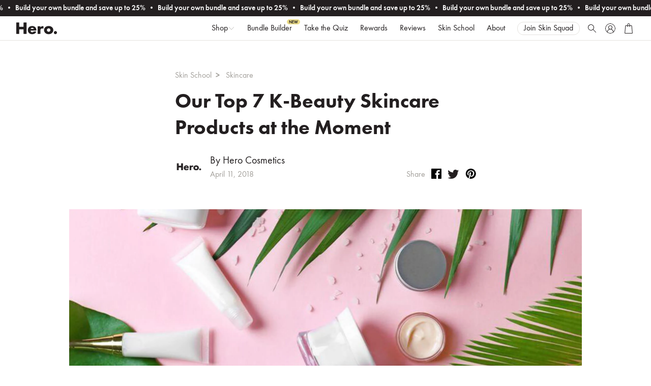

--- FILE ---
content_type: text/html; charset=utf-8
request_url: https://www.herocosmetics.us/blogs/news/our-top-7-k-beauty-skincare-products-at-the-moment
body_size: 34153
content:
<!DOCTYPE html>
<html lang="en">
<head><!-- Taplytics Start --><script>
  window.Shopify = window.Shopify || { theme: { id: 144132964394, role: 'main' } };
  window._template = {
    directory: "",
    name: "article",
    suffix: ""
  };
</script>
<script
  type="module"
  blockguing="render"
  fetchpriority="high"
  src="https://cdn.intelligems.io/esm/c0c590df2e78/bundle.js"
  async
></script><!-- Taplytics End -->

  <meta name="google-site-verification" content="OWjTiIyj0Ol2rKJZYDpMIgmPiPCV0c9AXsYkNgcm7yM" />
  <meta name="facebook-domain-verification" content="1gu5yqn41b4rydk5bejvpecjx5lwj8" />
  <meta charset="utf-8">
  <meta http-equiv="x-ua-compatible" content="ie=edge"><title>Our Top 7 K-Beauty Skincare Products at the Moment | Hero Cosmetics</title><meta name="description" content="There’s a lot of hype around korean skincare, to make things easy for you guys, we’ve rounded up our top seven products. These products are specifically designed for those with acne-prone skin." /><link rel="canonical" href="https://www.herocosmetics.us/blogs/news/our-top-7-k-beauty-skincare-products-at-the-moment" />
  <meta name="viewport" content="width=device-width,initial-scale=1" />

  <script>window.performance && window.performance.mark && window.performance.mark('shopify.content_for_header.start');</script><meta id="shopify-digital-wallet" name="shopify-digital-wallet" content="/21814481/digital_wallets/dialog">
<meta name="shopify-checkout-api-token" content="90e0e7e95627cd97741222a2190e0bdd">
<meta id="in-context-paypal-metadata" data-shop-id="21814481" data-venmo-supported="false" data-environment="production" data-locale="en_US" data-paypal-v4="true" data-currency="USD">
<link rel="alternate" type="application/atom+xml" title="Feed" href="/blogs/news.atom" />
<script async="async" src="/checkouts/internal/preloads.js?locale=en-US"></script>
<link rel="preconnect" href="https://shop.app" crossorigin="anonymous">
<script async="async" src="https://shop.app/checkouts/internal/preloads.js?locale=en-US&shop_id=21814481" crossorigin="anonymous"></script>
<script id="apple-pay-shop-capabilities" type="application/json">{"shopId":21814481,"countryCode":"US","currencyCode":"USD","merchantCapabilities":["supports3DS"],"merchantId":"gid:\/\/shopify\/Shop\/21814481","merchantName":"Hero Cosmetics","requiredBillingContactFields":["postalAddress","email","phone"],"requiredShippingContactFields":["postalAddress","email","phone"],"shippingType":"shipping","supportedNetworks":["visa","masterCard","amex","discover","elo","jcb"],"total":{"type":"pending","label":"Hero Cosmetics","amount":"1.00"},"shopifyPaymentsEnabled":true,"supportsSubscriptions":true}</script>
<script id="shopify-features" type="application/json">{"accessToken":"90e0e7e95627cd97741222a2190e0bdd","betas":["rich-media-storefront-analytics"],"domain":"www.herocosmetics.us","predictiveSearch":true,"shopId":21814481,"locale":"en"}</script>
<script>var Shopify = Shopify || {};
Shopify.shop = "tbate.myshopify.com";
Shopify.locale = "en";
Shopify.currency = {"active":"USD","rate":"1.0"};
Shopify.country = "US";
Shopify.theme = {"name":"MPO HP A\/B","id":144132964394,"schema_name":"Hero Cosmetics","schema_version":"2.0.0","theme_store_id":null,"role":"main"};
Shopify.theme.handle = "null";
Shopify.theme.style = {"id":null,"handle":null};
Shopify.cdnHost = "www.herocosmetics.us/cdn";
Shopify.routes = Shopify.routes || {};
Shopify.routes.root = "/";</script>
<script type="module">!function(o){(o.Shopify=o.Shopify||{}).modules=!0}(window);</script>
<script>!function(o){function n(){var o=[];function n(){o.push(Array.prototype.slice.apply(arguments))}return n.q=o,n}var t=o.Shopify=o.Shopify||{};t.loadFeatures=n(),t.autoloadFeatures=n()}(window);</script>
<script>
  window.ShopifyPay = window.ShopifyPay || {};
  window.ShopifyPay.apiHost = "shop.app\/pay";
  window.ShopifyPay.redirectState = null;
</script>
<script id="shop-js-analytics" type="application/json">{"pageType":"article"}</script>
<script defer="defer" async type="module" src="//www.herocosmetics.us/cdn/shopifycloud/shop-js/modules/v2/client.init-shop-cart-sync_IZsNAliE.en.esm.js"></script>
<script defer="defer" async type="module" src="//www.herocosmetics.us/cdn/shopifycloud/shop-js/modules/v2/chunk.common_0OUaOowp.esm.js"></script>
<script type="module">
  await import("//www.herocosmetics.us/cdn/shopifycloud/shop-js/modules/v2/client.init-shop-cart-sync_IZsNAliE.en.esm.js");
await import("//www.herocosmetics.us/cdn/shopifycloud/shop-js/modules/v2/chunk.common_0OUaOowp.esm.js");

  window.Shopify.SignInWithShop?.initShopCartSync?.({"fedCMEnabled":true,"windoidEnabled":true});

</script>
<script>
  window.Shopify = window.Shopify || {};
  if (!window.Shopify.featureAssets) window.Shopify.featureAssets = {};
  window.Shopify.featureAssets['shop-js'] = {"shop-cart-sync":["modules/v2/client.shop-cart-sync_DLOhI_0X.en.esm.js","modules/v2/chunk.common_0OUaOowp.esm.js"],"init-fed-cm":["modules/v2/client.init-fed-cm_C6YtU0w6.en.esm.js","modules/v2/chunk.common_0OUaOowp.esm.js"],"shop-button":["modules/v2/client.shop-button_BCMx7GTG.en.esm.js","modules/v2/chunk.common_0OUaOowp.esm.js"],"shop-cash-offers":["modules/v2/client.shop-cash-offers_BT26qb5j.en.esm.js","modules/v2/chunk.common_0OUaOowp.esm.js","modules/v2/chunk.modal_CGo_dVj3.esm.js"],"init-windoid":["modules/v2/client.init-windoid_B9PkRMql.en.esm.js","modules/v2/chunk.common_0OUaOowp.esm.js"],"init-shop-email-lookup-coordinator":["modules/v2/client.init-shop-email-lookup-coordinator_DZkqjsbU.en.esm.js","modules/v2/chunk.common_0OUaOowp.esm.js"],"shop-toast-manager":["modules/v2/client.shop-toast-manager_Di2EnuM7.en.esm.js","modules/v2/chunk.common_0OUaOowp.esm.js"],"shop-login-button":["modules/v2/client.shop-login-button_BtqW_SIO.en.esm.js","modules/v2/chunk.common_0OUaOowp.esm.js","modules/v2/chunk.modal_CGo_dVj3.esm.js"],"avatar":["modules/v2/client.avatar_BTnouDA3.en.esm.js"],"pay-button":["modules/v2/client.pay-button_CWa-C9R1.en.esm.js","modules/v2/chunk.common_0OUaOowp.esm.js"],"init-shop-cart-sync":["modules/v2/client.init-shop-cart-sync_IZsNAliE.en.esm.js","modules/v2/chunk.common_0OUaOowp.esm.js"],"init-customer-accounts":["modules/v2/client.init-customer-accounts_DenGwJTU.en.esm.js","modules/v2/client.shop-login-button_BtqW_SIO.en.esm.js","modules/v2/chunk.common_0OUaOowp.esm.js","modules/v2/chunk.modal_CGo_dVj3.esm.js"],"init-shop-for-new-customer-accounts":["modules/v2/client.init-shop-for-new-customer-accounts_JdHXxpS9.en.esm.js","modules/v2/client.shop-login-button_BtqW_SIO.en.esm.js","modules/v2/chunk.common_0OUaOowp.esm.js","modules/v2/chunk.modal_CGo_dVj3.esm.js"],"init-customer-accounts-sign-up":["modules/v2/client.init-customer-accounts-sign-up_D6__K_p8.en.esm.js","modules/v2/client.shop-login-button_BtqW_SIO.en.esm.js","modules/v2/chunk.common_0OUaOowp.esm.js","modules/v2/chunk.modal_CGo_dVj3.esm.js"],"checkout-modal":["modules/v2/client.checkout-modal_C_ZQDY6s.en.esm.js","modules/v2/chunk.common_0OUaOowp.esm.js","modules/v2/chunk.modal_CGo_dVj3.esm.js"],"shop-follow-button":["modules/v2/client.shop-follow-button_XetIsj8l.en.esm.js","modules/v2/chunk.common_0OUaOowp.esm.js","modules/v2/chunk.modal_CGo_dVj3.esm.js"],"lead-capture":["modules/v2/client.lead-capture_DvA72MRN.en.esm.js","modules/v2/chunk.common_0OUaOowp.esm.js","modules/v2/chunk.modal_CGo_dVj3.esm.js"],"shop-login":["modules/v2/client.shop-login_ClXNxyh6.en.esm.js","modules/v2/chunk.common_0OUaOowp.esm.js","modules/v2/chunk.modal_CGo_dVj3.esm.js"],"payment-terms":["modules/v2/client.payment-terms_CNlwjfZz.en.esm.js","modules/v2/chunk.common_0OUaOowp.esm.js","modules/v2/chunk.modal_CGo_dVj3.esm.js"]};
</script>
<script>(function() {
  var isLoaded = false;
  function asyncLoad() {
    if (isLoaded) return;
    isLoaded = true;
    var urls = ["\/\/cdn.shopify.com\/proxy\/327f18a27babaab8ee57520b51851b015b85c7a34ecf6726372e60b5e530babb\/bingshoppingtool-t2app-prod.trafficmanager.net\/uet\/tracking_script?shop=tbate.myshopify.com\u0026sp-cache-control=cHVibGljLCBtYXgtYWdlPTkwMA","https:\/\/pc-quiz.s3.us-east-2.amazonaws.com\/current\/quiz-loader.min.js?shop=tbate.myshopify.com","https:\/\/cdn.attn.tv\/hero\/dtag.js?shop=tbate.myshopify.com","https:\/\/cdn-loyalty.yotpo.com\/loader\/A19H8vTS9KoU0V2U-uthxg.js?shop=tbate.myshopify.com","https:\/\/static.rechargecdn.com\/assets\/js\/widget.min.js?shop=tbate.myshopify.com","\/\/backinstock.useamp.com\/widget\/10967_1767153800.js?category=bis\u0026v=6\u0026shop=tbate.myshopify.com"];
    for (var i = 0; i < urls.length; i++) {
      var s = document.createElement('script');
      s.type = 'text/javascript';
      s.async = true;
      s.src = urls[i];
      var x = document.getElementsByTagName('script')[0];
      x.parentNode.insertBefore(s, x);
    }
  };
  if(window.attachEvent) {
    window.attachEvent('onload', asyncLoad);
  } else {
    window.addEventListener('load', asyncLoad, false);
  }
})();</script>
<script id="__st">var __st={"a":21814481,"offset":-18000,"reqid":"48c51616-b9fc-427c-a42e-6685899ee85d-1768416334","pageurl":"www.herocosmetics.us\/blogs\/news\/our-top-7-k-beauty-skincare-products-at-the-moment","s":"articles-7906983978","u":"f6ca0164a982","p":"article","rtyp":"article","rid":7906983978};</script>
<script>window.ShopifyPaypalV4VisibilityTracking = true;</script>
<script id="captcha-bootstrap">!function(){'use strict';const t='contact',e='account',n='new_comment',o=[[t,t],['blogs',n],['comments',n],[t,'customer']],c=[[e,'customer_login'],[e,'guest_login'],[e,'recover_customer_password'],[e,'create_customer']],r=t=>t.map((([t,e])=>`form[action*='/${t}']:not([data-nocaptcha='true']) input[name='form_type'][value='${e}']`)).join(','),a=t=>()=>t?[...document.querySelectorAll(t)].map((t=>t.form)):[];function s(){const t=[...o],e=r(t);return a(e)}const i='password',u='form_key',d=['recaptcha-v3-token','g-recaptcha-response','h-captcha-response',i],f=()=>{try{return window.sessionStorage}catch{return}},m='__shopify_v',_=t=>t.elements[u];function p(t,e,n=!1){try{const o=window.sessionStorage,c=JSON.parse(o.getItem(e)),{data:r}=function(t){const{data:e,action:n}=t;return t[m]||n?{data:e,action:n}:{data:t,action:n}}(c);for(const[e,n]of Object.entries(r))t.elements[e]&&(t.elements[e].value=n);n&&o.removeItem(e)}catch(o){console.error('form repopulation failed',{error:o})}}const l='form_type',E='cptcha';function T(t){t.dataset[E]=!0}const w=window,h=w.document,L='Shopify',v='ce_forms',y='captcha';let A=!1;((t,e)=>{const n=(g='f06e6c50-85a8-45c8-87d0-21a2b65856fe',I='https://cdn.shopify.com/shopifycloud/storefront-forms-hcaptcha/ce_storefront_forms_captcha_hcaptcha.v1.5.2.iife.js',D={infoText:'Protected by hCaptcha',privacyText:'Privacy',termsText:'Terms'},(t,e,n)=>{const o=w[L][v],c=o.bindForm;if(c)return c(t,g,e,D).then(n);var r;o.q.push([[t,g,e,D],n]),r=I,A||(h.body.append(Object.assign(h.createElement('script'),{id:'captcha-provider',async:!0,src:r})),A=!0)});var g,I,D;w[L]=w[L]||{},w[L][v]=w[L][v]||{},w[L][v].q=[],w[L][y]=w[L][y]||{},w[L][y].protect=function(t,e){n(t,void 0,e),T(t)},Object.freeze(w[L][y]),function(t,e,n,w,h,L){const[v,y,A,g]=function(t,e,n){const i=e?o:[],u=t?c:[],d=[...i,...u],f=r(d),m=r(i),_=r(d.filter((([t,e])=>n.includes(e))));return[a(f),a(m),a(_),s()]}(w,h,L),I=t=>{const e=t.target;return e instanceof HTMLFormElement?e:e&&e.form},D=t=>v().includes(t);t.addEventListener('submit',(t=>{const e=I(t);if(!e)return;const n=D(e)&&!e.dataset.hcaptchaBound&&!e.dataset.recaptchaBound,o=_(e),c=g().includes(e)&&(!o||!o.value);(n||c)&&t.preventDefault(),c&&!n&&(function(t){try{if(!f())return;!function(t){const e=f();if(!e)return;const n=_(t);if(!n)return;const o=n.value;o&&e.removeItem(o)}(t);const e=Array.from(Array(32),(()=>Math.random().toString(36)[2])).join('');!function(t,e){_(t)||t.append(Object.assign(document.createElement('input'),{type:'hidden',name:u})),t.elements[u].value=e}(t,e),function(t,e){const n=f();if(!n)return;const o=[...t.querySelectorAll(`input[type='${i}']`)].map((({name:t})=>t)),c=[...d,...o],r={};for(const[a,s]of new FormData(t).entries())c.includes(a)||(r[a]=s);n.setItem(e,JSON.stringify({[m]:1,action:t.action,data:r}))}(t,e)}catch(e){console.error('failed to persist form',e)}}(e),e.submit())}));const S=(t,e)=>{t&&!t.dataset[E]&&(n(t,e.some((e=>e===t))),T(t))};for(const o of['focusin','change'])t.addEventListener(o,(t=>{const e=I(t);D(e)&&S(e,y())}));const B=e.get('form_key'),M=e.get(l),P=B&&M;t.addEventListener('DOMContentLoaded',(()=>{const t=y();if(P)for(const e of t)e.elements[l].value===M&&p(e,B);[...new Set([...A(),...v().filter((t=>'true'===t.dataset.shopifyCaptcha))])].forEach((e=>S(e,t)))}))}(h,new URLSearchParams(w.location.search),n,t,e,['guest_login'])})(!0,!0)}();</script>
<script integrity="sha256-4kQ18oKyAcykRKYeNunJcIwy7WH5gtpwJnB7kiuLZ1E=" data-source-attribution="shopify.loadfeatures" defer="defer" src="//www.herocosmetics.us/cdn/shopifycloud/storefront/assets/storefront/load_feature-a0a9edcb.js" crossorigin="anonymous"></script>
<script crossorigin="anonymous" defer="defer" src="//www.herocosmetics.us/cdn/shopifycloud/storefront/assets/shopify_pay/storefront-65b4c6d7.js?v=20250812"></script>
<script data-source-attribution="shopify.dynamic_checkout.dynamic.init">var Shopify=Shopify||{};Shopify.PaymentButton=Shopify.PaymentButton||{isStorefrontPortableWallets:!0,init:function(){window.Shopify.PaymentButton.init=function(){};var t=document.createElement("script");t.src="https://www.herocosmetics.us/cdn/shopifycloud/portable-wallets/latest/portable-wallets.en.js",t.type="module",document.head.appendChild(t)}};
</script>
<script data-source-attribution="shopify.dynamic_checkout.buyer_consent">
  function portableWalletsHideBuyerConsent(e){var t=document.getElementById("shopify-buyer-consent"),n=document.getElementById("shopify-subscription-policy-button");t&&n&&(t.classList.add("hidden"),t.setAttribute("aria-hidden","true"),n.removeEventListener("click",e))}function portableWalletsShowBuyerConsent(e){var t=document.getElementById("shopify-buyer-consent"),n=document.getElementById("shopify-subscription-policy-button");t&&n&&(t.classList.remove("hidden"),t.removeAttribute("aria-hidden"),n.addEventListener("click",e))}window.Shopify?.PaymentButton&&(window.Shopify.PaymentButton.hideBuyerConsent=portableWalletsHideBuyerConsent,window.Shopify.PaymentButton.showBuyerConsent=portableWalletsShowBuyerConsent);
</script>
<script data-source-attribution="shopify.dynamic_checkout.cart.bootstrap">document.addEventListener("DOMContentLoaded",(function(){function t(){return document.querySelector("shopify-accelerated-checkout-cart, shopify-accelerated-checkout")}if(t())Shopify.PaymentButton.init();else{new MutationObserver((function(e,n){t()&&(Shopify.PaymentButton.init(),n.disconnect())})).observe(document.body,{childList:!0,subtree:!0})}}));
</script>
<link id="shopify-accelerated-checkout-styles" rel="stylesheet" media="screen" href="https://www.herocosmetics.us/cdn/shopifycloud/portable-wallets/latest/accelerated-checkout-backwards-compat.css" crossorigin="anonymous">
<style id="shopify-accelerated-checkout-cart">
        #shopify-buyer-consent {
  margin-top: 1em;
  display: inline-block;
  width: 100%;
}

#shopify-buyer-consent.hidden {
  display: none;
}

#shopify-subscription-policy-button {
  background: none;
  border: none;
  padding: 0;
  text-decoration: underline;
  font-size: inherit;
  cursor: pointer;
}

#shopify-subscription-policy-button::before {
  box-shadow: none;
}

      </style>

<script>window.performance && window.performance.mark && window.performance.mark('shopify.content_for_header.end');</script>

  <link rel="shortcut icon" href="//www.herocosmetics.us/cdn/shop/files/favicon_12bdb103-c173-4ff9-be84-85a211803829_32x32.png?v=1614415158" type="image/png">
<link rel="preconnect" href="//images.accentuate.io">
  <link rel="preconnect" href="//cdn.shopify.com">
  <link rel="preconnect" href="//cdnjs.cloudflare.com">

  <!-- Theme CSS --><style>
  @font-face {
    font-family: 'FuturaPT-Book';
    font-display: swap;
    src: url(//www.herocosmetics.us/cdn/shop/t/417/assets/FuturaPT-Book.woff2?v=5995143545136339961767844966) format('woff2'),
        url(//www.herocosmetics.us/cdn/shop/t/417/assets/FuturaPT-Book.woff?v=154742618354180170481767844965) format('woff');
  }

  @font-face {
    font-family: 'FuturaPT-BookOblique';
    font-display: swap;
    src: url(//www.herocosmetics.us/cdn/shop/t/417/assets/FuturaPT-BookOblique.woff2?v=104772294705843386711767844967) format('woff2'),
        url(//www.herocosmetics.us/cdn/shop/t/417/assets/FuturaPT-BookOblique.woff?v=33785698686881325881767844966) format('woff');
  }

  @font-face {
    font-family: 'FuturaPT-Demi';
    font-display: swap;
    src: url(//www.herocosmetics.us/cdn/shop/t/417/assets/FuturaPT-Demi.woff2?v=1909740529000963141767844968) format('woff2'),
        url(//www.herocosmetics.us/cdn/shop/t/417/assets/FuturaPT-Demi.woff?v=98326824846993471431767844968) format('woff');
    unicode-range: U+0000-2121, U+2123-FFFF; /* Excludes U+2122 (™) */
  }

  @font-face {
    font-family: 'FuturaPT-Demi';
    font-display: swap;
    src: url(//www.herocosmetics.us/cdn/shop/t/417/assets/FuturaPT-Book.woff2?v=5995143545136339961767844966) format('woff2'),
        url(//www.herocosmetics.us/cdn/shop/t/417/assets/FuturaPT-Book.woff?v=154742618354180170481767844965) format('woff');
    unicode-range: U+2122; /* Only for ™ */
  }

  @font-face {
    font-family: 'FuturaPT-DemiOblique';
    font-display: swap;
    src: url(//www.herocosmetics.us/cdn/shop/t/417/assets/FuturaPT-DemiOblique.woff2?v=127533853713279297301767844969) format('woff2'),
        url(//www.herocosmetics.us/cdn/shop/t/417/assets/FuturaPT-DemiOblique.woff?v=57079590054149058571767844968) format('woff');
  }

  @font-face {
    font-family: 'FuturaPT-Heavy';
    font-display: swap;
    src: url(//www.herocosmetics.us/cdn/shop/t/417/assets/FuturaPT-Heavy.woff2?v=154645258605539423181767844970) format('woff2'),
        url(//www.herocosmetics.us/cdn/shop/t/417/assets/FuturaPT-Heavy.woff?v=43279680914824187381767844970) format('woff');
    unicode-range: U+0000-2121, U+2123-FFFF; /* Excludes U+2122 (™) */
  }

  @font-face {
    font-family: 'FuturaPT-Heavy';
    font-display: swap;
    src: url(//www.herocosmetics.us/cdn/shop/t/417/assets/FuturaPT-Book.woff2?v=5995143545136339961767844966) format('woff2'),
        url(//www.herocosmetics.us/cdn/shop/t/417/assets/FuturaPT-Book.woff?v=154742618354180170481767844965) format('woff');
    unicode-range: U+2122; /* Only for ™ */
  }

  @font-face {
    font-family: 'FuturaPT-HeavyOblique';
    font-display: swap;
    src: url(//www.herocosmetics.us/cdn/shop/t/417/assets/FuturaPT-HeavyOblique.woff2?v=112997341660454103961767844971) format('woff2'),
        url(//www.herocosmetics.us/cdn/shop/t/417/assets/FuturaPT-HeavyOblique.woff?v=54349705741882937951767844971) format('woff');
  }

  @font-face {
    font-family: 'FuturaPT-Bold';
    font-display: swap;
    src: url(//www.herocosmetics.us/cdn/shop/t/417/assets/FuturaPT-Bold.woff2?v=113436373839291894111767844964) format('woff2'),
        url(//www.herocosmetics.us/cdn/shop/t/417/assets/FuturaPT-Bold.woff?v=100094958896111471781767844964) format('woff');
    unicode-range: U+0000-2121, U+2123-FFFF; /* Excludes U+2122 (™) */
  }

  @font-face {
    font-family: 'FuturaPT-Bold';
    font-display: swap;
    src: url(//www.herocosmetics.us/cdn/shop/t/417/assets/FuturaPT-Book.woff2?v=5995143545136339961767844966) format('woff2'),
        url(//www.herocosmetics.us/cdn/shop/t/417/assets/FuturaPT-Book.woff?v=154742618354180170481767844965) format('woff');
    unicode-range: U+2122; /* Only for ™ */
  }

  @font-face {
    font-family: 'FuturaPT-ExtraBold';
    font-display: swap;
    src: url(//www.herocosmetics.us/cdn/shop/t/417/assets/FuturaPT-ExtraBold.woff2?v=15753262588351468981767844970) format('woff2'),
        url(//www.herocosmetics.us/cdn/shop/t/417/assets/FuturaPT-ExtraBold.woff?v=141122054471288684141767844969) format('woff');
    unicode-range: U+0000-2121, U+2123-FFFF; /* Excludes U+2122 (™) */
  }

  @font-face {
    font-family: 'FuturaPT-ExtraBold';
    font-display: swap;
    src: url(//www.herocosmetics.us/cdn/shop/t/417/assets/FuturaPT-Book.woff2?v=5995143545136339961767844966) format('woff2'),
        url(//www.herocosmetics.us/cdn/shop/t/417/assets/FuturaPT-Book.woff?v=154742618354180170481767844965) format('woff');
    unicode-range: U+2122; /* Only for ™ */
  }

  @font-face {
    font-family: 'BerettaSans-Light';
    font-display: swap;
    src: url(//www.herocosmetics.us/cdn/shop/t/417/assets/BerettaSans-Light-205TF.woff2?v=38672323596973573751767844944) format('woff2'),
        url(//www.herocosmetics.us/cdn/shop/t/417/assets/BerettaSans-Light-205TF.woff?v=179158559627371798881767844944) format('woff');
  }

  @font-face {
    font-family: 'BerettaSans-Regular';
    font-display: swap;
    src: url(//www.herocosmetics.us/cdn/shop/t/417/assets/BerettaSans-Regular-205TF.woff2?v=50465581767598775851767844945) format('woff2'),
        url(//www.herocosmetics.us/cdn/shop/t/417/assets/BerettaSans-Regular-205TF.woff?v=118800325104925857541767844945) format('woff');
  }

  @font-face {
    font-family: 'BerettaSans-Bold';
    font-display: swap;
    src: url(//www.herocosmetics.us/cdn/shop/t/417/assets/BerettaSans-Bold-205TF.woff2?v=51215745866048690891767844942) format('woff2'),
        url(//www.herocosmetics.us/cdn/shop/t/417/assets/BerettaSans-Bold-205TF.woff?v=135243121995460484141767844942) format('woff');
  }

  @font-face {
    font-family: 'SamanthaCurcio';
    font-display: swap;
    src: url(//www.herocosmetics.us/cdn/shop/t/417/assets/SamanthaCurcio.woff2?v=65063220908576583561767845093) format('woff2'),
        url(//www.herocosmetics.us/cdn/shop/t/417/assets/SamanthaCurcio.woff?v=10112439166448202901767845092) format('woff');
  }

  @font-face {
    font-family: 'Etna-LightItalic';
    font-display: swap;
    src: url(//www.herocosmetics.us/cdn/shop/t/417/assets/etna-lightitalic-webfont.woff2?v=34924835401149327641767844959) format('woff2'),
        url(//www.herocosmetics.us/cdn/shop/t/417/assets/etna-lightitalic-webfont.woff?v=58063156071320984271767844959) format('woff');
  }
</style>
<link href="//www.herocosmetics.us/cdn/shop/t/417/assets/main.css?v=174000531381600216291767845047" rel="stylesheet" type="text/css" media="all" />
<!-- Store object -->



  <script type="text/javascript">    Theme = {};    Theme.version = "2.7.2";    Theme.currency = 'USD';    shopCurrency = 'USD'; /* used by shipping calculator */    Theme.moneyFormat = "${{amount}}";    Theme.moneyFormatCurrency = "${{amount}} USD";      </script>
<!-- BEGIN app block: shopify://apps/elevar-conversion-tracking/blocks/dataLayerEmbed/bc30ab68-b15c-4311-811f-8ef485877ad6 -->



<script type="module" dynamic>
  const configUrl = "/a/elevar/static/configs/415acc71b987ca41929de242bce23aa27aeecc5c/config.js";
  const config = (await import(configUrl)).default;
  const scriptUrl = config.script_src_app_theme_embed;

  if (scriptUrl) {
    const { handler } = await import(scriptUrl);

    await handler(
      config,
      {
        cartData: {
  marketId: "1966309418",
  attributes:{},
  cartTotal: "0.0",
  currencyCode:"USD",
  items: []
}
,
        user: {cartTotal: "0.0",
    currencyCode:"USD",customer: {},
}
,
        isOnCartPage:false,
        collectionView:null,
        searchResultsView:null,
        productView:null,
        checkoutComplete: null
      }
    );
  }
</script>


<!-- END app block --><!-- BEGIN app block: shopify://apps/attentive/blocks/attn-tag/8df62c72-8fe4-407e-a5b3-72132be30a0d --><script type="text/javascript" src="https://cdn.attn.tv/hero/dtag.js?source=app-embed" defer="defer"></script>


<!-- END app block --><!-- BEGIN app block: shopify://apps/openmeta/blocks/app-embed/912237b5-81c3-401e-affa-2f6ac81dbe93 -->

<meta property="og:site_name" content="Hero Cosmetics">
<meta property="og:url" content="https://www.herocosmetics.us/blogs/news/our-top-7-k-beauty-skincare-products-at-the-moment">
<meta property="og:title" content="Our Top 7 K-Beauty Skincare Products at the Moment">
<meta property="og:type" content="article">
<meta property="og:description" content="There’s a lot of hype around korean skincare, to make things easy for you guys, we’ve rounded up our top seven products. These products are specifically designed for those with acne-prone skin."><meta property="og:image" content="http://www.herocosmetics.us/cdn/shop/articles/0002_top-kbeauty.jpg?v=1565215365">
  <meta property="og:image:secure_url" content="https://www.herocosmetics.us/cdn/shop/articles/0002_top-kbeauty.jpg?v=1565215365"><meta name="twitter:card" content="summary_large_image">
<meta name="twitter:title" content="Our Top 7 K-Beauty Skincare Products at the Moment">
<meta name="twitter:description" content="There’s a lot of hype around korean skincare, to make things easy for you guys, we’ve rounded up our top seven products. These products are specifically designed for those with acne-prone skin.">


<!-- END app block --><!-- BEGIN app block: shopify://apps/klaviyo-email-marketing-sms/blocks/klaviyo-onsite-embed/2632fe16-c075-4321-a88b-50b567f42507 -->












  <script async src="https://static.klaviyo.com/onsite/js/LGmb7q/klaviyo.js?company_id=LGmb7q"></script>
  <script>!function(){if(!window.klaviyo){window._klOnsite=window._klOnsite||[];try{window.klaviyo=new Proxy({},{get:function(n,i){return"push"===i?function(){var n;(n=window._klOnsite).push.apply(n,arguments)}:function(){for(var n=arguments.length,o=new Array(n),w=0;w<n;w++)o[w]=arguments[w];var t="function"==typeof o[o.length-1]?o.pop():void 0,e=new Promise((function(n){window._klOnsite.push([i].concat(o,[function(i){t&&t(i),n(i)}]))}));return e}}})}catch(n){window.klaviyo=window.klaviyo||[],window.klaviyo.push=function(){var n;(n=window._klOnsite).push.apply(n,arguments)}}}}();</script>

  




  <script>
    window.klaviyoReviewsProductDesignMode = false
  </script>







<!-- END app block --><link href="https://monorail-edge.shopifysvc.com" rel="dns-prefetch">
<script>(function(){if ("sendBeacon" in navigator && "performance" in window) {try {var session_token_from_headers = performance.getEntriesByType('navigation')[0].serverTiming.find(x => x.name == '_s').description;} catch {var session_token_from_headers = undefined;}var session_cookie_matches = document.cookie.match(/_shopify_s=([^;]*)/);var session_token_from_cookie = session_cookie_matches && session_cookie_matches.length === 2 ? session_cookie_matches[1] : "";var session_token = session_token_from_headers || session_token_from_cookie || "";function handle_abandonment_event(e) {var entries = performance.getEntries().filter(function(entry) {return /monorail-edge.shopifysvc.com/.test(entry.name);});if (!window.abandonment_tracked && entries.length === 0) {window.abandonment_tracked = true;var currentMs = Date.now();var navigation_start = performance.timing.navigationStart;var payload = {shop_id: 21814481,url: window.location.href,navigation_start,duration: currentMs - navigation_start,session_token,page_type: "article"};window.navigator.sendBeacon("https://monorail-edge.shopifysvc.com/v1/produce", JSON.stringify({schema_id: "online_store_buyer_site_abandonment/1.1",payload: payload,metadata: {event_created_at_ms: currentMs,event_sent_at_ms: currentMs}}));}}window.addEventListener('pagehide', handle_abandonment_event);}}());</script>
<script id="web-pixels-manager-setup">(function e(e,d,r,n,o){if(void 0===o&&(o={}),!Boolean(null===(a=null===(i=window.Shopify)||void 0===i?void 0:i.analytics)||void 0===a?void 0:a.replayQueue)){var i,a;window.Shopify=window.Shopify||{};var t=window.Shopify;t.analytics=t.analytics||{};var s=t.analytics;s.replayQueue=[],s.publish=function(e,d,r){return s.replayQueue.push([e,d,r]),!0};try{self.performance.mark("wpm:start")}catch(e){}var l=function(){var e={modern:/Edge?\/(1{2}[4-9]|1[2-9]\d|[2-9]\d{2}|\d{4,})\.\d+(\.\d+|)|Firefox\/(1{2}[4-9]|1[2-9]\d|[2-9]\d{2}|\d{4,})\.\d+(\.\d+|)|Chrom(ium|e)\/(9{2}|\d{3,})\.\d+(\.\d+|)|(Maci|X1{2}).+ Version\/(15\.\d+|(1[6-9]|[2-9]\d|\d{3,})\.\d+)([,.]\d+|)( \(\w+\)|)( Mobile\/\w+|) Safari\/|Chrome.+OPR\/(9{2}|\d{3,})\.\d+\.\d+|(CPU[ +]OS|iPhone[ +]OS|CPU[ +]iPhone|CPU IPhone OS|CPU iPad OS)[ +]+(15[._]\d+|(1[6-9]|[2-9]\d|\d{3,})[._]\d+)([._]\d+|)|Android:?[ /-](13[3-9]|1[4-9]\d|[2-9]\d{2}|\d{4,})(\.\d+|)(\.\d+|)|Android.+Firefox\/(13[5-9]|1[4-9]\d|[2-9]\d{2}|\d{4,})\.\d+(\.\d+|)|Android.+Chrom(ium|e)\/(13[3-9]|1[4-9]\d|[2-9]\d{2}|\d{4,})\.\d+(\.\d+|)|SamsungBrowser\/([2-9]\d|\d{3,})\.\d+/,legacy:/Edge?\/(1[6-9]|[2-9]\d|\d{3,})\.\d+(\.\d+|)|Firefox\/(5[4-9]|[6-9]\d|\d{3,})\.\d+(\.\d+|)|Chrom(ium|e)\/(5[1-9]|[6-9]\d|\d{3,})\.\d+(\.\d+|)([\d.]+$|.*Safari\/(?![\d.]+ Edge\/[\d.]+$))|(Maci|X1{2}).+ Version\/(10\.\d+|(1[1-9]|[2-9]\d|\d{3,})\.\d+)([,.]\d+|)( \(\w+\)|)( Mobile\/\w+|) Safari\/|Chrome.+OPR\/(3[89]|[4-9]\d|\d{3,})\.\d+\.\d+|(CPU[ +]OS|iPhone[ +]OS|CPU[ +]iPhone|CPU IPhone OS|CPU iPad OS)[ +]+(10[._]\d+|(1[1-9]|[2-9]\d|\d{3,})[._]\d+)([._]\d+|)|Android:?[ /-](13[3-9]|1[4-9]\d|[2-9]\d{2}|\d{4,})(\.\d+|)(\.\d+|)|Mobile Safari.+OPR\/([89]\d|\d{3,})\.\d+\.\d+|Android.+Firefox\/(13[5-9]|1[4-9]\d|[2-9]\d{2}|\d{4,})\.\d+(\.\d+|)|Android.+Chrom(ium|e)\/(13[3-9]|1[4-9]\d|[2-9]\d{2}|\d{4,})\.\d+(\.\d+|)|Android.+(UC? ?Browser|UCWEB|U3)[ /]?(15\.([5-9]|\d{2,})|(1[6-9]|[2-9]\d|\d{3,})\.\d+)\.\d+|SamsungBrowser\/(5\.\d+|([6-9]|\d{2,})\.\d+)|Android.+MQ{2}Browser\/(14(\.(9|\d{2,})|)|(1[5-9]|[2-9]\d|\d{3,})(\.\d+|))(\.\d+|)|K[Aa][Ii]OS\/(3\.\d+|([4-9]|\d{2,})\.\d+)(\.\d+|)/},d=e.modern,r=e.legacy,n=navigator.userAgent;return n.match(d)?"modern":n.match(r)?"legacy":"unknown"}(),u="modern"===l?"modern":"legacy",c=(null!=n?n:{modern:"",legacy:""})[u],f=function(e){return[e.baseUrl,"/wpm","/b",e.hashVersion,"modern"===e.buildTarget?"m":"l",".js"].join("")}({baseUrl:d,hashVersion:r,buildTarget:u}),m=function(e){var d=e.version,r=e.bundleTarget,n=e.surface,o=e.pageUrl,i=e.monorailEndpoint;return{emit:function(e){var a=e.status,t=e.errorMsg,s=(new Date).getTime(),l=JSON.stringify({metadata:{event_sent_at_ms:s},events:[{schema_id:"web_pixels_manager_load/3.1",payload:{version:d,bundle_target:r,page_url:o,status:a,surface:n,error_msg:t},metadata:{event_created_at_ms:s}}]});if(!i)return console&&console.warn&&console.warn("[Web Pixels Manager] No Monorail endpoint provided, skipping logging."),!1;try{return self.navigator.sendBeacon.bind(self.navigator)(i,l)}catch(e){}var u=new XMLHttpRequest;try{return u.open("POST",i,!0),u.setRequestHeader("Content-Type","text/plain"),u.send(l),!0}catch(e){return console&&console.warn&&console.warn("[Web Pixels Manager] Got an unhandled error while logging to Monorail."),!1}}}}({version:r,bundleTarget:l,surface:e.surface,pageUrl:self.location.href,monorailEndpoint:e.monorailEndpoint});try{o.browserTarget=l,function(e){var d=e.src,r=e.async,n=void 0===r||r,o=e.onload,i=e.onerror,a=e.sri,t=e.scriptDataAttributes,s=void 0===t?{}:t,l=document.createElement("script"),u=document.querySelector("head"),c=document.querySelector("body");if(l.async=n,l.src=d,a&&(l.integrity=a,l.crossOrigin="anonymous"),s)for(var f in s)if(Object.prototype.hasOwnProperty.call(s,f))try{l.dataset[f]=s[f]}catch(e){}if(o&&l.addEventListener("load",o),i&&l.addEventListener("error",i),u)u.appendChild(l);else{if(!c)throw new Error("Did not find a head or body element to append the script");c.appendChild(l)}}({src:f,async:!0,onload:function(){if(!function(){var e,d;return Boolean(null===(d=null===(e=window.Shopify)||void 0===e?void 0:e.analytics)||void 0===d?void 0:d.initialized)}()){var d=window.webPixelsManager.init(e)||void 0;if(d){var r=window.Shopify.analytics;r.replayQueue.forEach((function(e){var r=e[0],n=e[1],o=e[2];d.publishCustomEvent(r,n,o)})),r.replayQueue=[],r.publish=d.publishCustomEvent,r.visitor=d.visitor,r.initialized=!0}}},onerror:function(){return m.emit({status:"failed",errorMsg:"".concat(f," has failed to load")})},sri:function(e){var d=/^sha384-[A-Za-z0-9+/=]+$/;return"string"==typeof e&&d.test(e)}(c)?c:"",scriptDataAttributes:o}),m.emit({status:"loading"})}catch(e){m.emit({status:"failed",errorMsg:(null==e?void 0:e.message)||"Unknown error"})}}})({shopId: 21814481,storefrontBaseUrl: "https://www.herocosmetics.us",extensionsBaseUrl: "https://extensions.shopifycdn.com/cdn/shopifycloud/web-pixels-manager",monorailEndpoint: "https://monorail-edge.shopifysvc.com/unstable/produce_batch",surface: "storefront-renderer",enabledBetaFlags: ["2dca8a86","a0d5f9d2"],webPixelsConfigList: [{"id":"1359020074","configuration":"{\"ti\":\"25097093\",\"endpoint\":\"https:\/\/bat.bing.com\/action\/0\"}","eventPayloadVersion":"v1","runtimeContext":"STRICT","scriptVersion":"5ee93563fe31b11d2d65e2f09a5229dc","type":"APP","apiClientId":2997493,"privacyPurposes":["ANALYTICS","MARKETING","SALE_OF_DATA"],"dataSharingAdjustments":{"protectedCustomerApprovalScopes":["read_customer_personal_data"]}},{"id":"1216970794","configuration":"{\"accountID\":\"LGmb7q\",\"webPixelConfig\":\"eyJlbmFibGVBZGRlZFRvQ2FydEV2ZW50cyI6IHRydWV9\"}","eventPayloadVersion":"v1","runtimeContext":"STRICT","scriptVersion":"524f6c1ee37bacdca7657a665bdca589","type":"APP","apiClientId":123074,"privacyPurposes":["ANALYTICS","MARKETING"],"dataSharingAdjustments":{"protectedCustomerApprovalScopes":["read_customer_address","read_customer_email","read_customer_name","read_customer_personal_data","read_customer_phone"]}},{"id":"767918122","configuration":"{\n        \"accountID\":\"tbate.myshopify.com\",\n        \"environment\":\"production\",\n        \"apiURL\":\"https:\/\/api.quizkitapp.com\"\n        }","eventPayloadVersion":"v1","runtimeContext":"STRICT","scriptVersion":"c6e36ac09c8991fee798808120f0ef90","type":"APP","apiClientId":4291957,"privacyPurposes":["ANALYTICS","MARKETING","SALE_OF_DATA"],"dataSharingAdjustments":{"protectedCustomerApprovalScopes":["read_customer_email","read_customer_personal_data"]}},{"id":"688980010","configuration":"{\"yotpoStoreId\":\"WXIgH9Bt6STxUW0x3woaABNlpYTzZ4gpEhRmW1ax\"}","eventPayloadVersion":"v1","runtimeContext":"STRICT","scriptVersion":"8bb37a256888599d9a3d57f0551d3859","type":"APP","apiClientId":70132,"privacyPurposes":["ANALYTICS","MARKETING","SALE_OF_DATA"],"dataSharingAdjustments":{"protectedCustomerApprovalScopes":["read_customer_address","read_customer_email","read_customer_name","read_customer_personal_data","read_customer_phone"]}},{"id":"653426730","configuration":"{\"shopId\":\"tbate.myshopify.com\"}","eventPayloadVersion":"v1","runtimeContext":"STRICT","scriptVersion":"31536d5a2ef62c1887054e49fd58dba0","type":"APP","apiClientId":4845829,"privacyPurposes":["ANALYTICS"],"dataSharingAdjustments":{"protectedCustomerApprovalScopes":["read_customer_email","read_customer_personal_data","read_customer_phone"]}},{"id":"292618282","configuration":"{\"pixelCode\":\"C2R434VBHJVP7P6R4110\"}","eventPayloadVersion":"v1","runtimeContext":"STRICT","scriptVersion":"22e92c2ad45662f435e4801458fb78cc","type":"APP","apiClientId":4383523,"privacyPurposes":["ANALYTICS","MARKETING","SALE_OF_DATA"],"dataSharingAdjustments":{"protectedCustomerApprovalScopes":["read_customer_address","read_customer_email","read_customer_name","read_customer_personal_data","read_customer_phone"]}},{"id":"132022314","configuration":"{\"env\":\"prod\"}","eventPayloadVersion":"v1","runtimeContext":"LAX","scriptVersion":"3dbd78f0aeeb2c473821a9db9e2dd54a","type":"APP","apiClientId":3977633,"privacyPurposes":["ANALYTICS","MARKETING"],"dataSharingAdjustments":{"protectedCustomerApprovalScopes":["read_customer_address","read_customer_email","read_customer_name","read_customer_personal_data","read_customer_phone"]}},{"id":"11468842","configuration":"{\"config_url\": \"\/a\/elevar\/static\/configs\/415acc71b987ca41929de242bce23aa27aeecc5c\/config.js\"}","eventPayloadVersion":"v1","runtimeContext":"STRICT","scriptVersion":"ab86028887ec2044af7d02b854e52653","type":"APP","apiClientId":2509311,"privacyPurposes":[],"dataSharingAdjustments":{"protectedCustomerApprovalScopes":["read_customer_address","read_customer_email","read_customer_name","read_customer_personal_data","read_customer_phone"]}},{"id":"10813482","configuration":"{\"campaignID\":\"12773\",\"externalExecutionURL\":\"https:\/\/engine.saasler.com\/api\/v1\/webhook_executions\/919cc7bbde24d9cd57baa3897c26b98f\"}","eventPayloadVersion":"v1","runtimeContext":"STRICT","scriptVersion":"d89aa9260a7e3daa33c6dca1e641a0ca","type":"APP","apiClientId":3546795,"privacyPurposes":[],"dataSharingAdjustments":{"protectedCustomerApprovalScopes":["read_customer_email","read_customer_personal_data"]}},{"id":"20054058","eventPayloadVersion":"1","runtimeContext":"LAX","scriptVersion":"1","type":"CUSTOM","privacyPurposes":["ANALYTICS","MARKETING","SALE_OF_DATA"],"name":"Addshoppers (SafeOpt) Pixel"},{"id":"22282282","eventPayloadVersion":"1","runtimeContext":"LAX","scriptVersion":"1","type":"CUSTOM","privacyPurposes":["ANALYTICS","MARKETING","SALE_OF_DATA"],"name":"Elevar - Checkout Tracking"},{"id":"102039594","eventPayloadVersion":"1","runtimeContext":"LAX","scriptVersion":"1","type":"CUSTOM","privacyPurposes":[],"name":"SocialLadder-Pixel"},{"id":"shopify-app-pixel","configuration":"{}","eventPayloadVersion":"v1","runtimeContext":"STRICT","scriptVersion":"0450","apiClientId":"shopify-pixel","type":"APP","privacyPurposes":["ANALYTICS","MARKETING"]},{"id":"shopify-custom-pixel","eventPayloadVersion":"v1","runtimeContext":"LAX","scriptVersion":"0450","apiClientId":"shopify-pixel","type":"CUSTOM","privacyPurposes":["ANALYTICS","MARKETING"]}],isMerchantRequest: false,initData: {"shop":{"name":"Hero Cosmetics","paymentSettings":{"currencyCode":"USD"},"myshopifyDomain":"tbate.myshopify.com","countryCode":"US","storefrontUrl":"https:\/\/www.herocosmetics.us"},"customer":null,"cart":null,"checkout":null,"productVariants":[],"purchasingCompany":null},},"https://www.herocosmetics.us/cdn","7cecd0b6w90c54c6cpe92089d5m57a67346",{"modern":"","legacy":""},{"shopId":"21814481","storefrontBaseUrl":"https:\/\/www.herocosmetics.us","extensionBaseUrl":"https:\/\/extensions.shopifycdn.com\/cdn\/shopifycloud\/web-pixels-manager","surface":"storefront-renderer","enabledBetaFlags":"[\"2dca8a86\", \"a0d5f9d2\"]","isMerchantRequest":"false","hashVersion":"7cecd0b6w90c54c6cpe92089d5m57a67346","publish":"custom","events":"[[\"page_viewed\",{}]]"});</script><script>
  window.ShopifyAnalytics = window.ShopifyAnalytics || {};
  window.ShopifyAnalytics.meta = window.ShopifyAnalytics.meta || {};
  window.ShopifyAnalytics.meta.currency = 'USD';
  var meta = {"page":{"pageType":"article","resourceType":"article","resourceId":7906983978,"requestId":"48c51616-b9fc-427c-a42e-6685899ee85d-1768416334"}};
  for (var attr in meta) {
    window.ShopifyAnalytics.meta[attr] = meta[attr];
  }
</script>
<script class="analytics">
  (function () {
    var customDocumentWrite = function(content) {
      var jquery = null;

      if (window.jQuery) {
        jquery = window.jQuery;
      } else if (window.Checkout && window.Checkout.$) {
        jquery = window.Checkout.$;
      }

      if (jquery) {
        jquery('body').append(content);
      }
    };

    var hasLoggedConversion = function(token) {
      if (token) {
        return document.cookie.indexOf('loggedConversion=' + token) !== -1;
      }
      return false;
    }

    var setCookieIfConversion = function(token) {
      if (token) {
        var twoMonthsFromNow = new Date(Date.now());
        twoMonthsFromNow.setMonth(twoMonthsFromNow.getMonth() + 2);

        document.cookie = 'loggedConversion=' + token + '; expires=' + twoMonthsFromNow;
      }
    }

    var trekkie = window.ShopifyAnalytics.lib = window.trekkie = window.trekkie || [];
    if (trekkie.integrations) {
      return;
    }
    trekkie.methods = [
      'identify',
      'page',
      'ready',
      'track',
      'trackForm',
      'trackLink'
    ];
    trekkie.factory = function(method) {
      return function() {
        var args = Array.prototype.slice.call(arguments);
        args.unshift(method);
        trekkie.push(args);
        return trekkie;
      };
    };
    for (var i = 0; i < trekkie.methods.length; i++) {
      var key = trekkie.methods[i];
      trekkie[key] = trekkie.factory(key);
    }
    trekkie.load = function(config) {
      trekkie.config = config || {};
      trekkie.config.initialDocumentCookie = document.cookie;
      var first = document.getElementsByTagName('script')[0];
      var script = document.createElement('script');
      script.type = 'text/javascript';
      script.onerror = function(e) {
        var scriptFallback = document.createElement('script');
        scriptFallback.type = 'text/javascript';
        scriptFallback.onerror = function(error) {
                var Monorail = {
      produce: function produce(monorailDomain, schemaId, payload) {
        var currentMs = new Date().getTime();
        var event = {
          schema_id: schemaId,
          payload: payload,
          metadata: {
            event_created_at_ms: currentMs,
            event_sent_at_ms: currentMs
          }
        };
        return Monorail.sendRequest("https://" + monorailDomain + "/v1/produce", JSON.stringify(event));
      },
      sendRequest: function sendRequest(endpointUrl, payload) {
        // Try the sendBeacon API
        if (window && window.navigator && typeof window.navigator.sendBeacon === 'function' && typeof window.Blob === 'function' && !Monorail.isIos12()) {
          var blobData = new window.Blob([payload], {
            type: 'text/plain'
          });

          if (window.navigator.sendBeacon(endpointUrl, blobData)) {
            return true;
          } // sendBeacon was not successful

        } // XHR beacon

        var xhr = new XMLHttpRequest();

        try {
          xhr.open('POST', endpointUrl);
          xhr.setRequestHeader('Content-Type', 'text/plain');
          xhr.send(payload);
        } catch (e) {
          console.log(e);
        }

        return false;
      },
      isIos12: function isIos12() {
        return window.navigator.userAgent.lastIndexOf('iPhone; CPU iPhone OS 12_') !== -1 || window.navigator.userAgent.lastIndexOf('iPad; CPU OS 12_') !== -1;
      }
    };
    Monorail.produce('monorail-edge.shopifysvc.com',
      'trekkie_storefront_load_errors/1.1',
      {shop_id: 21814481,
      theme_id: 144132964394,
      app_name: "storefront",
      context_url: window.location.href,
      source_url: "//www.herocosmetics.us/cdn/s/trekkie.storefront.55c6279c31a6628627b2ba1c5ff367020da294e2.min.js"});

        };
        scriptFallback.async = true;
        scriptFallback.src = '//www.herocosmetics.us/cdn/s/trekkie.storefront.55c6279c31a6628627b2ba1c5ff367020da294e2.min.js';
        first.parentNode.insertBefore(scriptFallback, first);
      };
      script.async = true;
      script.src = '//www.herocosmetics.us/cdn/s/trekkie.storefront.55c6279c31a6628627b2ba1c5ff367020da294e2.min.js';
      first.parentNode.insertBefore(script, first);
    };
    trekkie.load(
      {"Trekkie":{"appName":"storefront","development":false,"defaultAttributes":{"shopId":21814481,"isMerchantRequest":null,"themeId":144132964394,"themeCityHash":"17253358927616517150","contentLanguage":"en","currency":"USD"},"isServerSideCookieWritingEnabled":true,"monorailRegion":"shop_domain","enabledBetaFlags":["65f19447"]},"Session Attribution":{},"S2S":{"facebookCapiEnabled":false,"source":"trekkie-storefront-renderer","apiClientId":580111}}
    );

    var loaded = false;
    trekkie.ready(function() {
      if (loaded) return;
      loaded = true;

      window.ShopifyAnalytics.lib = window.trekkie;

      var originalDocumentWrite = document.write;
      document.write = customDocumentWrite;
      try { window.ShopifyAnalytics.merchantGoogleAnalytics.call(this); } catch(error) {};
      document.write = originalDocumentWrite;

      window.ShopifyAnalytics.lib.page(null,{"pageType":"article","resourceType":"article","resourceId":7906983978,"requestId":"48c51616-b9fc-427c-a42e-6685899ee85d-1768416334","shopifyEmitted":true});

      var match = window.location.pathname.match(/checkouts\/(.+)\/(thank_you|post_purchase)/)
      var token = match? match[1]: undefined;
      if (!hasLoggedConversion(token)) {
        setCookieIfConversion(token);
        
      }
    });


        var eventsListenerScript = document.createElement('script');
        eventsListenerScript.async = true;
        eventsListenerScript.src = "//www.herocosmetics.us/cdn/shopifycloud/storefront/assets/shop_events_listener-3da45d37.js";
        document.getElementsByTagName('head')[0].appendChild(eventsListenerScript);

})();</script>
<script
  defer
  src="https://www.herocosmetics.us/cdn/shopifycloud/perf-kit/shopify-perf-kit-3.0.3.min.js"
  data-application="storefront-renderer"
  data-shop-id="21814481"
  data-render-region="gcp-us-central1"
  data-page-type="article"
  data-theme-instance-id="144132964394"
  data-theme-name="Hero Cosmetics"
  data-theme-version="2.0.0"
  data-monorail-region="shop_domain"
  data-resource-timing-sampling-rate="10"
  data-shs="true"
  data-shs-beacon="true"
  data-shs-export-with-fetch="true"
  data-shs-logs-sample-rate="1"
  data-shs-beacon-endpoint="https://www.herocosmetics.us/api/collect"
></script>
</head>
<body class="template-article  "><script>0</script>
<a class="screen-reader-text" href="#pageContainer">
  Skip to content
</a>
<header class="header">
    <div class="header__bg"></div><div id="shopify-section-announcement-bar" class="shopify-section"><section
    class="announcement-bar js-announcement-bar"
    role="region"
    aria-label="Announcements"
    style="--txtColor: #ffffff;--fontWeight: FuturaPT-Demi;--fontSize: 14px;--letterSpacing: 0px;"
  >
    <div class="messages"><div class="message " data-timing="5" ><div class="message__text message__text--main"><a class="message__track" href="/products/your-custom-bundle">
            <div class="message__track-box"><span >Build your own bundle and save up to 25%</span><span aria-hidden="true">Build your own bundle and save up to 25%</span><span aria-hidden="true">Build your own bundle and save up to 25%</span><span aria-hidden="true">Build your own bundle and save up to 25%</span><span aria-hidden="true">Build your own bundle and save up to 25%</span><span aria-hidden="true">Build your own bundle and save up to 25%</span><span aria-hidden="true">Build your own bundle and save up to 25%</span><span aria-hidden="true">Build your own bundle and save up to 25%</span><span aria-hidden="true">Build your own bundle and save up to 25%</span><span aria-hidden="true">Build your own bundle and save up to 25%</span><span aria-hidden="true">Build your own bundle and save up to 25%</span><span aria-hidden="true">Build your own bundle and save up to 25%</span><span aria-hidden="true">Build your own bundle and save up to 25%</span><span aria-hidden="true">Build your own bundle and save up to 25%</span><span aria-hidden="true">Build your own bundle and save up to 25%</span><span aria-hidden="true">Build your own bundle and save up to 25%</span><span aria-hidden="true">Build your own bundle and save up to 25%</span><span aria-hidden="true">Build your own bundle and save up to 25%</span><span aria-hidden="true">Build your own bundle and save up to 25%</span><span aria-hidden="true">Build your own bundle and save up to 25%</span></div>
          </a></div>
        <div class="message__text message__text--next">
          <div class="message__track">
            <div class="message__track-box"><span >Free shipping on orders $35+</span><span aria-hidden="true">Free shipping on orders $35+</span><span aria-hidden="true">Free shipping on orders $35+</span><span aria-hidden="true">Free shipping on orders $35+</span><span aria-hidden="true">Free shipping on orders $35+</span><span aria-hidden="true">Free shipping on orders $35+</span><span aria-hidden="true">Free shipping on orders $35+</span><span aria-hidden="true">Free shipping on orders $35+</span><span aria-hidden="true">Free shipping on orders $35+</span><span aria-hidden="true">Free shipping on orders $35+</span><span aria-hidden="true">Free shipping on orders $35+</span><span aria-hidden="true">Free shipping on orders $35+</span><span aria-hidden="true">Free shipping on orders $35+</span><span aria-hidden="true">Free shipping on orders $35+</span><span aria-hidden="true">Free shipping on orders $35+</span><span aria-hidden="true">Free shipping on orders $35+</span><span aria-hidden="true">Free shipping on orders $35+</span><span aria-hidden="true">Free shipping on orders $35+</span><span aria-hidden="true">Free shipping on orders $35+</span><span aria-hidden="true">Free shipping on orders $35+</span></div>
          </div>
        </div></div><div class="message hidden transitioned" data-timing="5" ><div class="message__text message__text--main"><a class="message__track" href="/pages/offers">
            <div class="message__track-box"><span >Free shipping on orders $35+</span><span aria-hidden="true">Free shipping on orders $35+</span><span aria-hidden="true">Free shipping on orders $35+</span><span aria-hidden="true">Free shipping on orders $35+</span><span aria-hidden="true">Free shipping on orders $35+</span><span aria-hidden="true">Free shipping on orders $35+</span><span aria-hidden="true">Free shipping on orders $35+</span><span aria-hidden="true">Free shipping on orders $35+</span><span aria-hidden="true">Free shipping on orders $35+</span><span aria-hidden="true">Free shipping on orders $35+</span><span aria-hidden="true">Free shipping on orders $35+</span><span aria-hidden="true">Free shipping on orders $35+</span><span aria-hidden="true">Free shipping on orders $35+</span><span aria-hidden="true">Free shipping on orders $35+</span><span aria-hidden="true">Free shipping on orders $35+</span><span aria-hidden="true">Free shipping on orders $35+</span><span aria-hidden="true">Free shipping on orders $35+</span><span aria-hidden="true">Free shipping on orders $35+</span><span aria-hidden="true">Free shipping on orders $35+</span><span aria-hidden="true">Free shipping on orders $35+</span></div>
          </a></div>
        <div class="message__text message__text--next">
          <div class="message__track">
            <div class="message__track-box"><span >Build your own bundle and save up to 25%</span><span aria-hidden="true">Build your own bundle and save up to 25%</span><span aria-hidden="true">Build your own bundle and save up to 25%</span><span aria-hidden="true">Build your own bundle and save up to 25%</span><span aria-hidden="true">Build your own bundle and save up to 25%</span><span aria-hidden="true">Build your own bundle and save up to 25%</span><span aria-hidden="true">Build your own bundle and save up to 25%</span><span aria-hidden="true">Build your own bundle and save up to 25%</span><span aria-hidden="true">Build your own bundle and save up to 25%</span><span aria-hidden="true">Build your own bundle and save up to 25%</span><span aria-hidden="true">Build your own bundle and save up to 25%</span><span aria-hidden="true">Build your own bundle and save up to 25%</span><span aria-hidden="true">Build your own bundle and save up to 25%</span><span aria-hidden="true">Build your own bundle and save up to 25%</span><span aria-hidden="true">Build your own bundle and save up to 25%</span><span aria-hidden="true">Build your own bundle and save up to 25%</span><span aria-hidden="true">Build your own bundle and save up to 25%</span><span aria-hidden="true">Build your own bundle and save up to 25%</span><span aria-hidden="true">Build your own bundle and save up to 25%</span><span aria-hidden="true">Build your own bundle and save up to 25%</span></div>
          </div>
        </div></div></div>
  </section>

  <script>
    (function() {
      const init = function() {
        const mainScript = '//www.herocosmetics.us/cdn/shop/t/417/assets/s-announcement-bar.js?v=3981449872318328451767845072';

        function loadScript(url) {
          return new Promise(function(resolve, reject) {
            let script = document.createElement('script');
            script.src = url;
            script.async = false;
            script.dataset.sectionID = 'announcement-bar';
            script.onload = function() {
              resolve(url);
            };
            script.onerror = function() {
              reject(url);
            };
            document.body.appendChild(script);
          });
        };
        let requiredScripts = [];
        let scriptPromises = [];

        if (typeof window.gsap === 'undefined') {
          requiredScripts.push('//www.herocosmetics.us/cdn/shop/t/417/assets/scripts-gsap.js?v=98399229928229536421767845098');
        }

        if (requiredScripts.length) {
          // prep the promises for promise.all
          requiredScripts.forEach(function(url) {
            scriptPromises.push(loadScript(url));
          });

          // wait for everything to load before starting our animation script
          Promise.all(scriptPromises).then(function () {
            loadScript(mainScript);
          });
        } else {
          loadScript(mainScript);
        }
      }();
    })();
  </script>

</div><div id="shopify-section-header" class="shopify-section"><link href="//www.herocosmetics.us/cdn/shop/t/417/assets/scripts-swiper.css?v=10308823101068016811767845102" rel="stylesheet" type="text/css" media="all" />
<div class="header__inner">
  <button class="hamburger" aria-labelledby="l-toggle-nav"><span class="hero-icon hamburger"><span id="l-toggle-nav" hidden>Open Navigation Menu</span><svg xmlns="http://www.w3.org/2000/svg" width="24px" height="24px" viewBox="0 0 24 24" aria-hidden="true">
    <g fill="#231F20" fill-rule="nonzero"><path d="M19.467 17.5c.294 0 .533.224.533.5 0 .245-.189.45-.437.492l-.096.008H4.533C4.24 18.5 4 18.276 4 18c0-.245.189-.45.437-.492l.096-.008h14.934zm0-6c.294 0 .533.224.533.5 0 .245-.189.45-.437.492l-.096.008H4.533C4.24 12.5 4 12.276 4 12c0-.245.189-.45.437-.492l.096-.008h14.934zm0-6c.294 0 .533.224.533.5 0 .245-.189.45-.437.492l-.096.008H4.533C4.24 6.5 4 6.276 4 6c0-.245.189-.45.437-.492l.096-.008h14.934z"/></g>
  </svg>
</span>
</button><div class="header__logo">
    <a
      id="header-menu-logo"
      href="/"
      aria-labelledby="l-header-home"
      data-nav-layout-view="desktop"
      data-nav-link-category-name="top-level"
      data-nav-link-type="text"
      data-nav-link >
      <span id="l-header-home" hidden>Home page</span><svg xmlns="http://www.w3.org/2000/svg" width="100" height="30" viewBox="0 0 100 30" role="img" aria-label="Hero.">
    <g fill="none" fill-rule="evenodd">
        <path d="M24.767.345H18.49c-.304 0-.551.245-.551.547v9.94H7.337V.892c0-.302-.247-.547-.551-.547H.55C.247.345 0 .59 0 .892v26.997c0 .302.247.548.551.548h6.235c.304 0 .55-.246.55-.548V17.065H17.94V27.89c0 .302.247.548.551.548h6.277c.304 0 .551-.246.551-.548V.892c0-.302-.247-.547-.551-.547M82.631 21.993c-.806.8-1.908 1.263-3.011 1.263-1.145 0-2.248-.463-3.054-1.263-.763-.759-1.314-1.854-1.314-2.99 0-1.096.466-2.274 1.314-3.075.763-.716 1.951-1.222 3.054-1.222 1.06 0 2.248.506 3.011 1.222.848.842 1.315 2.063 1.315 3.074 0 1.095-.467 2.19-1.315 2.99m5.429-9.897c-1.57-1.474-4.284-3.116-8.482-3.116-4.114 0-6.871 1.6-8.44 3.116-1.4 1.348-2.926 3.538-2.926 6.907 0 2.527.848 4.928 2.926 6.95 2.63 2.569 5.683 3.116 8.44 3.116 3.053 0 5.98-.674 8.482-3.116 2.078-2.022 2.926-4.423 2.926-6.95 0-3.37-1.527-5.56-2.926-6.907M35.447 16.39c.128-.841.552-1.515 1.018-2.02.722-.716 1.612-1.011 2.757-1.011.679 0 1.908.126 2.8 1.01.508.506.932 1.306 1.102 2.022h-7.677zm10.9-4.758c-2.248-2.106-5.09-2.569-7.294-2.569-3.733 0-6.192 1.222-7.762 2.737-1.653 1.6-2.84 4.128-2.84 7.286 0 3.58 1.568 5.897 2.798 7.118 2.333 2.317 5.344 2.864 7.846 2.864 4.113 0 6.319-1.263 7.718-2.61 1.095-1.055 1.697-2.186 2.049-3.134.135-.362-.141-.742-.53-.742h-5.407c-.193 0-.361.11-.465.27-.29.45-.677.782-1.033.994-.848.463-2.035.505-2.205.505-1.526 0-2.375-.505-2.799-.927-.644-.64-1.017-1.63-1.141-2.518-.047-.337.208-.64.55-.64H48.824c.295-.002.534-.24.534-.533v-.183c0-2.106-.34-5.391-3.011-7.918zM66.234 9.37l-.019-.001c-.468-.03-.667-.053-.795-.053-1.271 0-2.502.21-3.52.758-1.017.505-1.993 1.347-2.67 2.611v-2.524c0-.304-.25-.55-.556-.55H53c-.307 0-.555.246-.555.55v17.724c0 .305.248.552.555.552h5.675c.306 0 .555-.247.555-.552v-7.493c0-1.01.084-2.99 1.526-4.296.976-.884 2.205-1.01 3.097-1.01.957 0 1.673.169 2.172.344.367.13.753-.126.753-.514V9.919c0-.3-.242-.543-.543-.55M96.783 21.531c-2.594-.382-4.757 1.766-4.372 4.342.24 1.603 1.559 2.913 3.173 3.15 2.594.384 4.757-1.765 4.371-4.34-.24-1.604-1.559-2.913-3.172-3.152" transform="translate(-590 -20) translate(590 20)"/>
    </g>
</svg>
</a>
  </div>

  <nav class="header__menu">
    <ul class="header__menu-ul"><li><button
              id="d_cat_shop"
              class="menu-link js-shop-dropdown"
              aria-expanded="false"
              aria-controls="shop_menu"
              data-nav-layout-view="desktop"
              data-nav-category-name="shop"
            >Shop<span class="hero-icon chev-down"><svg xmlns="http://www.w3.org/2000/svg" width="24px" height="24px" viewBox="0 0 24 24" aria-hidden="true">
    <g fill="#231F20" fill-rule="nonzero"><path d="M16.5 3.5c.195.195.195.512 0 .707L8.707 12l7.793 7.793c.195.195.195.512 0 .707-.195.195-.512.195-.707 0l-8.5-8.5 8.5-8.5c.195-.195.512-.195.707 0z" transform="matrix(0 -1 -1 0 23.97 23.97)"/></g>
  </svg>
</span>

            </button>
            <menu-dropdown-desktop id="shop_menu">
              <div class="menu-dropdown">
                <div class="menu-dropdown__container">
                  <ul><li>
                        <div class="menu-dropdown__category">Shop</div>
                        <ul><li>
                              <a
                                href="/collections/shop"
                                class="menu-dropdown__link"
                                data-nav-layout-view="desktop"
                                data-nav-link-category-name="shop"
                                data-nav-link-type="text"
                                data-nav-link
                              >Shop All</a>
                            </li><li>
                              <a
                                href="/collections/best-sellers"
                                class="menu-dropdown__link"
                                data-nav-layout-view="desktop"
                                data-nav-link-category-name="shop"
                                data-nav-link-type="text"
                                data-nav-link
                              >Best Sellers</a>
                            </li><li>
                              <a
                                href="/collections/new"
                                class="menu-dropdown__link"
                                data-nav-layout-view="desktop"
                                data-nav-link-category-name="shop"
                                data-nav-link-type="text"
                                data-nav-link
                              >New Arrivals</a>
                            </li><li>
                              <a
                                href="/collections/perfect-pairings"
                                class="menu-dropdown__link"
                                data-nav-layout-view="desktop"
                                data-nav-link-category-name="shop"
                                data-nav-link-type="text"
                                data-nav-link
                              >Perfect Pairings</a>
                            </li><li>
                              <a
                                href="/pages/offers"
                                class="menu-dropdown__link"
                                data-nav-layout-view="desktop"
                                data-nav-link-category-name="shop"
                                data-nav-link-type="text"
                                data-nav-link
                              >Offers</a>
                            </li></ul>
                      </li><li>
                        <div class="menu-dropdown__category">Shop by Concern</div>
                        <ul><li>
                              <a
                                href="/collections/treating-whiteheads"
                                class="menu-dropdown__link"
                                data-nav-layout-view="desktop"
                                data-nav-link-category-name="shop-by-concern"
                                data-nav-link-type="text"
                                data-nav-link
                              >Pimple Care + Aftercare</a>
                            </li><li>
                              <a
                                href="/collections/sensitive-skin"
                                class="menu-dropdown__link"
                                data-nav-layout-view="desktop"
                                data-nav-link-category-name="shop-by-concern"
                                data-nav-link-type="text"
                                data-nav-link
                              >Sensitive Skin</a>
                            </li><li>
                              <a
                                href="/collections/pore-care"
                                class="menu-dropdown__link"
                                data-nav-layout-view="desktop"
                                data-nav-link-category-name="shop-by-concern"
                                data-nav-link-type="text"
                                data-nav-link
                              >Blackheads + Pores</a>
                            </li><li>
                              <a
                                href="/collections/dark-spots"
                                class="menu-dropdown__link"
                                data-nav-layout-view="desktop"
                                data-nav-link-category-name="shop-by-concern"
                                data-nav-link-type="text"
                                data-nav-link
                              >Dark Spots</a>
                            </li><li>
                              <a
                                href="/collections/fine-lines-texture"
                                class="menu-dropdown__link"
                                data-nav-layout-view="desktop"
                                data-nav-link-category-name="shop-by-concern"
                                data-nav-link-type="text"
                                data-nav-link
                              >Fine Lines + Texture</a>
                            </li><li>
                              <a
                                href="/collections/under-eye-care"
                                class="menu-dropdown__link"
                                data-nav-layout-view="desktop"
                                data-nav-link-category-name="shop-by-concern"
                                data-nav-link-type="text"
                                data-nav-link
                              >Under Eye Care</a>
                            </li></ul>
                      </li><li>
                        <div class="menu-dropdown__category">Shop by Category</div>
                        <ul><li>
                              <a
                                href="/collections/cleanser"
                                class="menu-dropdown__link"
                                data-nav-layout-view="desktop"
                                data-nav-link-category-name="shop-by-category"
                                data-nav-link-type="text"
                                data-nav-link
                              >Cleansers</a>
                            </li><li>
                              <a
                                href="/collections/patches"
                                class="menu-dropdown__link"
                                data-nav-layout-view="desktop"
                                data-nav-link-category-name="shop-by-category"
                                data-nav-link-type="text"
                                data-nav-link
                              >Patches</a>
                            </li><li>
                              <a
                                href="/collections/toner"
                                class="menu-dropdown__link"
                                data-nav-layout-view="desktop"
                                data-nav-link-category-name="shop-by-category"
                                data-nav-link-type="text"
                                data-nav-link
                              >Toners</a>
                            </li><li>
                              <a
                                href="/collections/targeted-solutions"
                                class="menu-dropdown__link"
                                data-nav-layout-view="desktop"
                                data-nav-link-category-name="shop-by-category"
                                data-nav-link-type="text"
                                data-nav-link
                              >Targeted Solutions</a>
                            </li><li>
                              <a
                                href="/collections/moisturizer"
                                class="menu-dropdown__link"
                                data-nav-layout-view="desktop"
                                data-nav-link-category-name="shop-by-category"
                                data-nav-link-type="text"
                                data-nav-link
                              >Moisturizers</a>
                            </li><li>
                              <a
                                href="/collections/sunscreen"
                                class="menu-dropdown__link"
                                data-nav-layout-view="desktop"
                                data-nav-link-category-name="shop-by-category"
                                data-nav-link-type="text"
                                data-nav-link
                              >Sunscreens</a>
                            </li><li>
                              <a
                                href="/collections/bundles"
                                class="menu-dropdown__link"
                                data-nav-layout-view="desktop"
                                data-nav-link-category-name="shop-by-category"
                                data-nav-link-type="text"
                                data-nav-link
                              >Bundles + Kits</a>
                            </li><li>
                              <a
                                href="/collections/swag"
                                class="menu-dropdown__link"
                                data-nav-layout-view="desktop"
                                data-nav-link-category-name="shop-by-category"
                                data-nav-link-type="text"
                                data-nav-link
                              >Merch</a>
                            </li></ul>
                      </li></ul><div class="menu-dropdown__img-links"><a
                            href="/collections/perfect-pairings"
                            style="--ar: 16/9;"
                            data-nav-layout-view="desktop"
                            data-nav-link-category-name="top-level"
                            data-nav-link-type="banner"
                            data-nav-link
                          >
                            <img class="lazyload" src="//www.herocosmetics.us/cdn/shop/files/Perfect_Pairings_offers_-_09_SEP_2025.png?v=1758207237" alt="" >
                            <div class="menu-dropdown__img-link-headline">Perfect Pairings</div>
                          </a><a
                            href="/collections/targeted-solutions"
                            style="--ar: 16/9;"
                            data-nav-layout-view="desktop"
                            data-nav-link-category-name="top-level"
                            data-nav-link-type="banner"
                            data-nav-link
                          >
                            <img class="lazyload" src="//www.herocosmetics.us/cdn/shop/files/TARGETED.jpg?v=1688589188" alt="" >
                            <div class="menu-dropdown__img-link-headline">Targeted Solutions</div>
                          </a></div></div>
              </div>
            </menu-dropdown-desktop></li><li><a
              id="header-menu-bundle-builder"
              href="/products/your-custom-bundle"
              class="menu-link"
              data-nav-layout-view="desktop"
              data-nav-link-category-name="top-level"
              data-nav-link-type="text"
              data-nav-link
              
                new-label
              
            >Bundle Builder</a></li><li><a
              id="header-menu-take-the-quiz"
              href="https://www.herocosmetics.us/pages/quiz"
              class="menu-link"
              data-nav-layout-view="desktop"
              data-nav-link-category-name="top-level"
              data-nav-link-type="text"
              data-nav-link
              
            >Take the Quiz</a></li><li><a
              id="header-menu-rewards"
              href="/pages/rewards"
              class="menu-link"
              data-nav-layout-view="desktop"
              data-nav-link-category-name="top-level"
              data-nav-link-type="text"
              data-nav-link
              
            >Rewards</a></li><li><a
              id="header-menu-reviews"
              href="/pages/reviews"
              class="menu-link"
              data-nav-layout-view="desktop"
              data-nav-link-category-name="top-level"
              data-nav-link-type="text"
              data-nav-link
              
            >Reviews</a></li><li><a
              id="header-menu-skin-school"
              href="/blogs/news"
              class="menu-link"
              data-nav-layout-view="desktop"
              data-nav-link-category-name="top-level"
              data-nav-link-type="text"
              data-nav-link
              
            >Skin School</a></li><li><a
              id="header-menu-about"
              href="/pages/about-us"
              class="menu-link"
              data-nav-layout-view="desktop"
              data-nav-link-category-name="top-level"
              data-nav-link-type="text"
              data-nav-link
              
            >About</a></li><li>
          <a
            id="header-menu-promotion"
            href="https://heroskinsquad.socialmedialink.com/members/sign_in?utm_source=community&utm_medium=skinsquad&utm_campaign=invite#/"
            class="menu-link"
            data-nav-layout-view="desktop"
            data-nav-link-category-name="top-level"
            data-nav-link-type="text"
            data-nav-link
          >Join Skin Squad</a>
        </li><li class="mobile-search">
        <menu-search-mobile class="menu-search" data-view="mobile">
          <div class="menu-search__results"></div>
          <div class="menu-search__input-box">
            <input type="text" id="menu-search-m-input" class="menu-search__input-field" placeholder="Search for products, collections, or blog articles" aria-label="Search" autocomplete="off" autocorrect="off" autocapitalize="off" spellcheck="false">
            <div class="menu-search__loader">
              <div class="menu-search__loader-ball"></div>
              <div class="menu-search__loader-ball"></div>
              <div class="menu-search__loader-ball"></div>
            </div>
          </div>
          <button
            class="menu-icon menu-icon--search"
            id="header-menu-search-m"
            aria-labelledby="l-header-search-m"
          ><span class="hero-icon search"><span id="l-header-search-m" hidden>Search</span><svg xmlns="http://www.w3.org/2000/svg" width="24px" height="24px" viewBox="0 0 24 24" aria-hidden="true">
    <g fill="#231F20" fill-rule="nonzero"><path d="M19.9,19.2l-5.3-5.3c0.9-1.1,1.4-2.4,1.4-3.9c0-1.6-0.6-3.1-1.8-4.2C13.1,4.6,11.6,4,10,4S6.9,4.6,5.7,5.7
          S4,8.4,4,10s0.6,3.1,1.8,4.2C6.9,15.4,8.4,16,10,16c1.4,0,2.8-0.5,3.9-1.4l5.3,5.3c0.1,0.1,0.2,0.1,0.4,0.1s0.3,0,0.4-0.1
          C20.1,19.7,20.1,19.4,19.9,19.2z M6.4,13.5C5.5,12.6,5,11.3,5,10s0.5-2.6,1.5-3.5S8.6,5,10,5s2.6,0.5,3.5,1.5S15,8.6,15,10
          s-0.5,2.6-1.5,3.5S11.3,15,10,15S7.4,14.5,6.4,13.5z"/></g>
  </svg>
</span>
</button>
          <button class="menu-search__cancel" aria-label="Close Search" id="header-menu-cancel-search-m">
            Cancel
          </button>
        </menu-search-mobile>
      </li>
      <li class="desktop-search">
        <menu-search-desktop class="menu-search" data-view="desktop">
          <div class="menu-search__input-box">
            <input type="text" id="menu-search-d-input" class="menu-search__input-field" placeholder="Search for products, collections, or blog articles" aria-label="Search" autocomplete="off" autocorrect="off" autocapitalize="off" spellcheck="false">
            <div class="menu-search__loader">
              <div class="menu-search__loader-ball"></div>
              <div class="menu-search__loader-ball"></div>
              <div class="menu-search__loader-ball"></div>
            </div>
            <div class="menu-search__results"></div>
          </div>
          <button
            class="menu-icon menu-icon--search"
            id="header-menu-search-d"
            aria-labelledby="l-header-search-d"
          ><span class="hero-icon search"><span id="l-header-search-d" hidden>Search</span><svg xmlns="http://www.w3.org/2000/svg" width="24px" height="24px" viewBox="0 0 24 24" aria-hidden="true">
    <g fill="#231F20" fill-rule="nonzero"><path d="M19.9,19.2l-5.3-5.3c0.9-1.1,1.4-2.4,1.4-3.9c0-1.6-0.6-3.1-1.8-4.2C13.1,4.6,11.6,4,10,4S6.9,4.6,5.7,5.7
          S4,8.4,4,10s0.6,3.1,1.8,4.2C6.9,15.4,8.4,16,10,16c1.4,0,2.8-0.5,3.9-1.4l5.3,5.3c0.1,0.1,0.2,0.1,0.4,0.1s0.3,0,0.4-0.1
          C20.1,19.7,20.1,19.4,19.9,19.2z M6.4,13.5C5.5,12.6,5,11.3,5,10s0.5-2.6,1.5-3.5S8.6,5,10,5s2.6,0.5,3.5,1.5S15,8.6,15,10
          s-0.5,2.6-1.5,3.5S11.3,15,10,15S7.4,14.5,6.4,13.5z"/></g>
  </svg>
</span>
</button>
          <button class="menu-search__cancel" aria-label="Close Search" id="header-menu-cancel-search-d">
            Cancel
          </button>
        </menu-search-desktop>
      </li>
      <li>
        <a
          id="header-menu-account"
          
            href="/account/login"
          
          aria-labelledby="l-header-account"
          class="menu-icon"
          data-nav-layout-view="desktop"
          data-nav-link-category-name="top-level"
          data-nav-link-type="text"
          data-nav-link
        ><span class="hero-icon account"><span id="l-header-account" hidden>Account Page</span><svg xmlns="http://www.w3.org/2000/svg" width="24px" height="24px" viewBox="0 0 24 24" aria-hidden="true">
    <g fill="#231F20" fill-rule="nonzero"><mask id="mask0" mask-type="alpha" maskUnits="userSpaceOnUse" x="2" y="2" width="20" height="20">
        <path d="M12 22C17.5228 22 22 17.5228 22 12C22 6.47715 17.5228 2 12 2C6.47715 2 2 6.47715 2 12C2 17.5228 6.47715 22 12 22Z" fill="white"/>
      </mask>
      <g mask="url(#mask0)">
        <path d="M12 2C17.5228 2 22 6.47715 22 12C22 15.0418 20.6419 17.7663 18.499 19.6004L18.5 19.5C18.5 23.0899 15.5899 26 12 26C8.44364 26 5.55436 23.1439 5.50076 19.6003C3.35852 17.7672 2 15.0422 2 12C2 6.47715 6.47715 2 12 2ZM17.4266 20.4009L17.3451 20.4531C15.799 21.4328 13.9658 22 12 22C9.99962 22 8.13642 21.4126 6.57346 20.401C7.00334 23.0099 9.26927 25 12 25C14.7307 25 16.9967 23.0099 17.4266 20.4009ZM12 14C9.08557 14 6.70059 16.2668 6.51201 19.1335C8.03216 20.3044 9.93485 21 12 21C14.0652 21 15.9678 20.3044 17.4866 19.1348C17.2994 16.2668 14.9144 14 12 14ZM12 3C7.02944 3 3 7.02944 3 12C3 14.4696 3.99473 16.707 5.60538 18.3332C6.02437 16.0188 7.66826 14.1321 9.84091 13.3672C8.73388 12.657 8 11.4142 8 10C8 7.79086 9.79086 6 12 6C14.2091 6 16 7.79086 16 10C16 11.4142 15.2661 12.657 14.1584 13.3683C16.3316 14.1322 17.9756 16.0188 18.3953 18.332C20.0053 16.707 21 14.4696 21 12C21 7.02944 16.9706 3 12 3ZM12 7C10.3431 7 9 8.34315 9 10C9 11.6569 10.3431 13 12 13C13.6569 13 15 11.6569 15 10C15 8.34315 13.6569 7 12 7Z"/>
      </g></g>
  </svg>
</span>
</a>
      </li>
      <li>
        <button
          class="menu-icon menu-icon--cart init  "
          id="header-menu-cart"
          aria-labelledby="l-header-cart"
          aria-live="assertive"
        >
          <div class="menu-icon__grid-container"><span class="hero-icon cart-bag-fill"><svg xmlns="http://www.w3.org/2000/svg" width="24px" height="24px" viewBox="0 0 24 24" aria-hidden="true">
    <g fill="#231F20" fill-rule="nonzero"><path fill-rule="evenodd" clip-rule="evenodd" d="M14.4947 4.33562C14.41 3.03154 13.3255 2 12 2C10.6193 2 9.5 3.11929 9.5 4.5L9.49914 6H6.41064C5.89451 6 5.46318 6.39279 5.415 6.90666L4.1025 20.9067L4.09814 21C4.09814 21.5523 4.54585 22 5.09814 22H18.9019L18.9952 21.9956C19.5451 21.9441 19.9491 21.4565 19.8975 20.9067L18.585 6.90666C18.5368 6.39279 18.1055 6 17.5894 6H14.4991L14.5 4.5L14.4947 4.33562ZM10.5069 4.35554C10.5796 3.59489 11.2203 3 12 3C12.8284 3 13.5 3.67157 13.5 4.5L13.4991 6H10.4991L10.5 4.5L10.5069 4.35554Z" /></g>
  </svg>
</span>
<span class="hero-icon cart-bag"><svg xmlns="http://www.w3.org/2000/svg" width="24px" height="24px" viewBox="0 0 24 24" aria-hidden="true">
    <g fill="#231F20" fill-rule="nonzero"><path d="M12 2C13.3255 2 14.41 3.03154 14.4947 4.33562L14.5 4.5L14.4991 6H17.5894C18.1055 6 18.5368 6.39279 18.585 6.90666L19.8975 20.9067C19.9491 21.4565 19.5451 21.9441 18.9952 21.9956L18.9019 22H5.09814C4.54585 22 4.09814 21.5523 4.09814 21L4.1025 20.9067L5.415 6.90666C5.46318 6.39279 5.89451 6 6.41064 6H9.49914L9.5 4.5C9.5 3.11929 10.6193 2 12 2ZM17.589 7H14.4991L14.5 9H13.5L13.4991 7H10.4991L10.5 9H9.5L9.49914 7H6.41064L5.09814 21H18.9019L17.589 7ZM12 3C11.2203 3 10.5796 3.59489 10.5069 4.35554L10.5 4.5L10.4991 6H13.4991L13.5 4.5C13.5 3.67157 12.8284 3 12 3Z" /></g>
  </svg>
</span>
<span id="l-header-cart" class="screen-reader-text">Open Cart.</span>
            <span class="screen-reader-text js-header-cart-message"></span>
            <span class="cart-count js-header-cart-count"></span>
          </div>
        </button>
      </li>
    </ul>
  </nav>
  <div class="mobile-bg"></div>
  <div class="mobile-nav">
    <div class="mobile-nav__header">
      <button
        class="menu-icon menu-icon--search alt-m-search-btn"
        id="header-menu-search-m-two"
        aria-labelledby="l-header-search-m-two"
      ><span class="hero-icon search"><span id="l-header-search-m-two" hidden>Search</span><svg xmlns="http://www.w3.org/2000/svg" width="24px" height="24px" viewBox="0 0 24 24" aria-hidden="true">
    <g fill="#231F20" fill-rule="nonzero"><path d="M19.9,19.2l-5.3-5.3c0.9-1.1,1.4-2.4,1.4-3.9c0-1.6-0.6-3.1-1.8-4.2C13.1,4.6,11.6,4,10,4S6.9,4.6,5.7,5.7
          S4,8.4,4,10s0.6,3.1,1.8,4.2C6.9,15.4,8.4,16,10,16c1.4,0,2.8-0.5,3.9-1.4l5.3,5.3c0.1,0.1,0.2,0.1,0.4,0.1s0.3,0,0.4-0.1
          C20.1,19.7,20.1,19.4,19.9,19.2z M6.4,13.5C5.5,12.6,5,11.3,5,10s0.5-2.6,1.5-3.5S8.6,5,10,5s2.6,0.5,3.5,1.5S15,8.6,15,10
          s-0.5,2.6-1.5,3.5S11.3,15,10,15S7.4,14.5,6.4,13.5z"/></g>
  </svg>
</span>
</button>
      <a
        id="header-menu-logo-m"
        href="/"
        aria-labelledby="l-header-home-m"
        data-nav-layout-view="mobile"
        data-nav-link-category-name="top-level"
        data-nav-link-type="text"
        data-nav-link
      >
        <span id="l-header-home-m" hidden>Home page</span><svg xmlns="http://www.w3.org/2000/svg" width="100" height="30" viewBox="0 0 100 30" role="img" aria-label="Hero.">
    <g fill="none" fill-rule="evenodd">
        <path d="M24.767.345H18.49c-.304 0-.551.245-.551.547v9.94H7.337V.892c0-.302-.247-.547-.551-.547H.55C.247.345 0 .59 0 .892v26.997c0 .302.247.548.551.548h6.235c.304 0 .55-.246.55-.548V17.065H17.94V27.89c0 .302.247.548.551.548h6.277c.304 0 .551-.246.551-.548V.892c0-.302-.247-.547-.551-.547M82.631 21.993c-.806.8-1.908 1.263-3.011 1.263-1.145 0-2.248-.463-3.054-1.263-.763-.759-1.314-1.854-1.314-2.99 0-1.096.466-2.274 1.314-3.075.763-.716 1.951-1.222 3.054-1.222 1.06 0 2.248.506 3.011 1.222.848.842 1.315 2.063 1.315 3.074 0 1.095-.467 2.19-1.315 2.99m5.429-9.897c-1.57-1.474-4.284-3.116-8.482-3.116-4.114 0-6.871 1.6-8.44 3.116-1.4 1.348-2.926 3.538-2.926 6.907 0 2.527.848 4.928 2.926 6.95 2.63 2.569 5.683 3.116 8.44 3.116 3.053 0 5.98-.674 8.482-3.116 2.078-2.022 2.926-4.423 2.926-6.95 0-3.37-1.527-5.56-2.926-6.907M35.447 16.39c.128-.841.552-1.515 1.018-2.02.722-.716 1.612-1.011 2.757-1.011.679 0 1.908.126 2.8 1.01.508.506.932 1.306 1.102 2.022h-7.677zm10.9-4.758c-2.248-2.106-5.09-2.569-7.294-2.569-3.733 0-6.192 1.222-7.762 2.737-1.653 1.6-2.84 4.128-2.84 7.286 0 3.58 1.568 5.897 2.798 7.118 2.333 2.317 5.344 2.864 7.846 2.864 4.113 0 6.319-1.263 7.718-2.61 1.095-1.055 1.697-2.186 2.049-3.134.135-.362-.141-.742-.53-.742h-5.407c-.193 0-.361.11-.465.27-.29.45-.677.782-1.033.994-.848.463-2.035.505-2.205.505-1.526 0-2.375-.505-2.799-.927-.644-.64-1.017-1.63-1.141-2.518-.047-.337.208-.64.55-.64H48.824c.295-.002.534-.24.534-.533v-.183c0-2.106-.34-5.391-3.011-7.918zM66.234 9.37l-.019-.001c-.468-.03-.667-.053-.795-.053-1.271 0-2.502.21-3.52.758-1.017.505-1.993 1.347-2.67 2.611v-2.524c0-.304-.25-.55-.556-.55H53c-.307 0-.555.246-.555.55v17.724c0 .305.248.552.555.552h5.675c.306 0 .555-.247.555-.552v-7.493c0-1.01.084-2.99 1.526-4.296.976-.884 2.205-1.01 3.097-1.01.957 0 1.673.169 2.172.344.367.13.753-.126.753-.514V9.919c0-.3-.242-.543-.543-.55M96.783 21.531c-2.594-.382-4.757 1.766-4.372 4.342.24 1.603 1.559 2.913 3.173 3.15 2.594.384 4.757-1.765 4.371-4.34-.24-1.604-1.559-2.913-3.172-3.152" transform="translate(-590 -20) translate(590 20)"/>
    </g>
</svg>
</a>
      <button class="close-nav">
        <img src="//www.herocosmetics.us/cdn/shop/t/417/assets/icon-close.svg?v=88127350990443011671767844987" alt="Close Nav">
      </button>
    </div>
    <div class="mobile-nav__links"><mobile-nav-top-links><a
                class="mobile-nav__top-link"
                href="/collections/shop"
                data-nav-layout-view="mobile"
                data-nav-link-category-name="top-level"
                data-nav-link-type="text"
                data-nav-link
                
              >Shop All</a><div class="mobile-nav__top-category js-mobile-nav-dropdown">
                <div
                  id="m_cat_shop-by-concern"
                  class="mobile-nav__category-header js-mobile-nav-dropdown-btn"
                  data-nav-layout-view="mobile"
                  data-nav-category-name="shop-by-concern"
                >
                  <div class="mobile-nav__category-name">Shop by Concern</div>
                  <div class="mobile-nav__toggle"><span class="hero-icon minus"><svg xmlns="http://www.w3.org/2000/svg" width="24px" height="24px" viewBox="0 0 24 24" aria-hidden="true">
    <g fill="#231F20" fill-rule="nonzero"><rect width="18" height="1" x="3" y="11.5" rx=".5"/></g>
  </svg>
</span>
<span class="hero-icon plus"><svg xmlns="http://www.w3.org/2000/svg" width="24px" height="24px" viewBox="0 0 24 24" aria-hidden="true">
    <g fill="#231F20" fill-rule="nonzero"><path d="M12 3c.276 0 .5.224.5.5v8h8c.276 0 .5.224.5.5s-.224.5-.5.5h-8v8c0 .276-.224.5-.5.5s-.5-.224-.5-.5v-8h-8c-.276 0-.5-.224-.5-.5s.224-.5.5-.5h8v-8c0-.276.224-.5.5-.5z"/></g>
  </svg>
</span>
</div>
                </div>
                <div class="mobile-nav__category-links js-mobile-nav-dropdown-content"><a
                      class="mobile-nav__sub-link"
                      href="/collections/treating-whiteheads"
                      data-nav-layout-view="mobile"
                      data-nav-link-category-name="shop-by-concern"
                      data-nav-link-type="text"
                      data-nav-link
                    >Pimple Care + Aftercare</a><a
                      class="mobile-nav__sub-link"
                      href="/collections/sensitive-skin"
                      data-nav-layout-view="mobile"
                      data-nav-link-category-name="shop-by-concern"
                      data-nav-link-type="text"
                      data-nav-link
                    >Sensitive Skin</a><a
                      class="mobile-nav__sub-link"
                      href="/collections/pore-care"
                      data-nav-layout-view="mobile"
                      data-nav-link-category-name="shop-by-concern"
                      data-nav-link-type="text"
                      data-nav-link
                    >Blackheads + Pores</a><a
                      class="mobile-nav__sub-link"
                      href="/collections/dark-spots"
                      data-nav-layout-view="mobile"
                      data-nav-link-category-name="shop-by-concern"
                      data-nav-link-type="text"
                      data-nav-link
                    >Dark Spots</a><a
                      class="mobile-nav__sub-link"
                      href="/collections/fine-lines-texture"
                      data-nav-layout-view="mobile"
                      data-nav-link-category-name="shop-by-concern"
                      data-nav-link-type="text"
                      data-nav-link
                    >Fine Lines + Texture</a><a
                      class="mobile-nav__sub-link"
                      href="/collections/under-eye-care"
                      data-nav-layout-view="mobile"
                      data-nav-link-category-name="shop-by-concern"
                      data-nav-link-type="text"
                      data-nav-link
                    >Under Eye Care</a></div>
              </div><div class="mobile-nav__top-category js-mobile-nav-dropdown">
                <div
                  id="m_cat_shop-by-category"
                  class="mobile-nav__category-header js-mobile-nav-dropdown-btn"
                  data-nav-layout-view="mobile"
                  data-nav-category-name="shop-by-category"
                >
                  <div class="mobile-nav__category-name">Shop by Category</div>
                  <div class="mobile-nav__toggle"><span class="hero-icon minus"><svg xmlns="http://www.w3.org/2000/svg" width="24px" height="24px" viewBox="0 0 24 24" aria-hidden="true">
    <g fill="#231F20" fill-rule="nonzero"><rect width="18" height="1" x="3" y="11.5" rx=".5"/></g>
  </svg>
</span>
<span class="hero-icon plus"><svg xmlns="http://www.w3.org/2000/svg" width="24px" height="24px" viewBox="0 0 24 24" aria-hidden="true">
    <g fill="#231F20" fill-rule="nonzero"><path d="M12 3c.276 0 .5.224.5.5v8h8c.276 0 .5.224.5.5s-.224.5-.5.5h-8v8c0 .276-.224.5-.5.5s-.5-.224-.5-.5v-8h-8c-.276 0-.5-.224-.5-.5s.224-.5.5-.5h8v-8c0-.276.224-.5.5-.5z"/></g>
  </svg>
</span>
</div>
                </div>
                <div class="mobile-nav__category-links js-mobile-nav-dropdown-content"><a
                      class="mobile-nav__sub-link"
                      href="/collections/cleanser"
                      data-nav-layout-view="mobile"
                      data-nav-link-category-name="shop-by-category"
                      data-nav-link-type="text"
                      data-nav-link
                    >Cleansers</a><a
                      class="mobile-nav__sub-link"
                      href="/collections/patches"
                      data-nav-layout-view="mobile"
                      data-nav-link-category-name="shop-by-category"
                      data-nav-link-type="text"
                      data-nav-link
                    >Patches</a><a
                      class="mobile-nav__sub-link"
                      href="/collections/toner"
                      data-nav-layout-view="mobile"
                      data-nav-link-category-name="shop-by-category"
                      data-nav-link-type="text"
                      data-nav-link
                    >Toners</a><a
                      class="mobile-nav__sub-link"
                      href="/collections/targeted-solutions"
                      data-nav-layout-view="mobile"
                      data-nav-link-category-name="shop-by-category"
                      data-nav-link-type="text"
                      data-nav-link
                    >Targeted Solutions</a><a
                      class="mobile-nav__sub-link"
                      href="/collections/moisturizer"
                      data-nav-layout-view="mobile"
                      data-nav-link-category-name="shop-by-category"
                      data-nav-link-type="text"
                      data-nav-link
                    >Moisturizers</a><a
                      class="mobile-nav__sub-link"
                      href="/collections/sunscreen"
                      data-nav-layout-view="mobile"
                      data-nav-link-category-name="shop-by-category"
                      data-nav-link-type="text"
                      data-nav-link
                    >Sunscreens</a><a
                      class="mobile-nav__sub-link"
                      href="/collections/bundles"
                      data-nav-layout-view="mobile"
                      data-nav-link-category-name="shop-by-category"
                      data-nav-link-type="text"
                      data-nav-link
                    >Bundles + Kits</a><a
                      class="mobile-nav__sub-link"
                      href="/collections/swag"
                      data-nav-layout-view="mobile"
                      data-nav-link-category-name="shop-by-category"
                      data-nav-link-type="text"
                      data-nav-link
                    >Merch</a></div>
              </div><a
                class="mobile-nav__top-link"
                href="/products/your-custom-bundle"
                data-nav-layout-view="mobile"
                data-nav-link-category-name="top-level"
                data-nav-link-type="text"
                data-nav-link
                
                  new-label
                
              >Bundle Builder</a><a
                class="mobile-nav__top-link"
                href="https://www.herocosmetics.us/pages/quiz"
                data-nav-layout-view="mobile"
                data-nav-link-category-name="top-level"
                data-nav-link-type="text"
                data-nav-link
                
              >Take the Quiz</a></mobile-nav-top-links><nav-best-sellers class="hero-carousel">
          <a class="mobile-nav__category-header" href="/collections/best-sellers">Best Sellers</a>
          <div class="mobile-nav__best-sellers js-mobile-nav-carousel swiper">
            <div class="swiper-wrapper"><div class="mobile-nav__best-seller swiper-slide">
                  <a
                    href="/products/mighty-patch-original"
                    data-nav-layout-view="mobile"
                    data-nav-link-category-name="best-sellers"
                    data-nav-link-type="carousel"
                    data-nav-link
                  >Mighty Patch™ Original patch</a>
                  <div class="mobile-nav__bs-img" style="--bgColor: #ffeaea;">
                    <img class="lazyload" data-src="https://cdn.accentuate.io/11723218878506/1621370114488/Product-Thumbnail---MPO.png?v=1681752719090" alt="image of Mighty Patch™ Original patch" />
                  </div>
                  <div class="mobile-nav__bs-content">
                    <div class="mobile-nav__bs-title">Mighty Patch™ Original patch</div><div class="mobile-nav__bs-subtitle">The nighttime acne patch</div></div>
                </div><div class="mobile-nav__best-seller swiper-slide">
                  <a
                    href="/products/rescue-balm"
                    data-nav-layout-view="mobile"
                    data-nav-link-category-name="best-sellers"
                    data-nav-link-type="carousel"
                    data-nav-link
                  >Rescue Balm</a>
                  <div class="mobile-nav__bs-img" style="--bgColor: #e2e5f3;">
                    <img class="lazyload" data-src="https://cdn.accentuate.io/39885452869674/1644355195862/RBO_15ml.png?v=1723062082866" alt="image of Rescue Balm" />
                  </div>
                  <div class="mobile-nav__bs-content">
                    <div class="mobile-nav__bs-title">Rescue Balm</div><div class="mobile-nav__bs-subtitle">The post-blemish recovery cream</div></div>
                </div><div class="mobile-nav__best-seller swiper-slide">
                  <a
                    href="/products/mighty-patch-nose"
                    data-nav-layout-view="mobile"
                    data-nav-link-category-name="best-sellers"
                    data-nav-link-type="carousel"
                    data-nav-link
                  >Mighty Patch™ Nose patch</a>
                  <div class="mobile-nav__bs-img" style="--bgColor: #fadca9;">
                    <img class="lazyload" data-src="https://cdn.accentuate.io/39709455155242/1639694155004/MPN_600x600.png?v=0" alt="image of Mighty Patch™ Nose patch" />
                  </div>
                  <div class="mobile-nav__bs-content">
                    <div class="mobile-nav__bs-title">Mighty Patch™ Nose patch</div><div class="mobile-nav__bs-subtitle">The nose acne patch</div></div>
                </div><div class="mobile-nav__best-seller swiper-slide">
                  <a
                    href="/products/rescue-balm-red-correct"
                    data-nav-layout-view="mobile"
                    data-nav-link-category-name="best-sellers"
                    data-nav-link-type="carousel"
                    data-nav-link
                  >Rescue Balm +Red Correct</a>
                  <div class="mobile-nav__bs-img" style="--bgColor: #f4fbf7;">
                    <img class="lazyload" data-src="https://cdn.accentuate.io/39951665791018/1646111613333/RB-Red-Correct_15ml.png?v=1723062170415" alt="image of Rescue Balm +Red Correct" />
                  </div>
                  <div class="mobile-nav__bs-content">
                    <div class="mobile-nav__bs-title">Rescue Balm +Red Correct</div><div class="mobile-nav__bs-subtitle">The green recovery cream</div></div>
                </div><div class="mobile-nav__best-seller swiper-slide">
                  <a
                    href="/products/mighty-patch-surface"
                    data-nav-layout-view="mobile"
                    data-nav-link-category-name="best-sellers"
                    data-nav-link-type="carousel"
                    data-nav-link
                  >Mighty Patch™ Surface patch</a>
                  <div class="mobile-nav__bs-img" style="--bgColor: #f8eee1;">
                    <img class="lazyload" data-src="https://cdn.accentuate.io/14099357335594/1621369780607/Product-Thumbnail---MPS.png?v=1681753582712" alt="image of Mighty Patch™ Surface patch" />
                  </div>
                  <div class="mobile-nav__bs-content">
                    <div class="mobile-nav__bs-title">Mighty Patch™ Surface patch</div><div class="mobile-nav__bs-subtitle">The larger acne patch</div></div>
                </div><div class="mobile-nav__best-seller swiper-slide">
                  <a
                    href="/products/superlight-sunscreen-spf-30"
                    data-nav-layout-view="mobile"
                    data-nav-link-category-name="best-sellers"
                    data-nav-link-type="carousel"
                    data-nav-link
                  >Superlight Sunscreen SPF 30</a>
                  <div class="mobile-nav__bs-img" style="--bgColor: #eaf3f3;">
                    <img class="lazyload" data-src="https://cdn.accentuate.io/39999009652778/1648052693505/SL_Thumbnail.png?v=1678472335526" alt="image of Superlight Sunscreen SPF 30" />
                  </div>
                  <div class="mobile-nav__bs-content">
                    <div class="mobile-nav__bs-title">Superlight Sunscreen SPF 30</div><div class="mobile-nav__bs-subtitle">The SPF for acne-prone skin</div></div>
                </div><div class="mobile-nav__best-seller swiper-slide">
                  <a
                    href="/products/pore-release"
                    data-nav-layout-view="mobile"
                    data-nav-link-category-name="best-sellers"
                    data-nav-link-type="carousel"
                    data-nav-link
                  >Pore Release</a>
                  <div class="mobile-nav__bs-img" style="--bgColor: #f2f7f8;">
                    <img class="lazyload" data-src="https://cdn.accentuate.io/40383244435498/1662657844187/Product-Thumbnail.png?v=1662657844187" alt="image of Pore Release" />
                  </div>
                  <div class="mobile-nav__bs-content">
                    <div class="mobile-nav__bs-title">Pore Release</div><div class="mobile-nav__bs-subtitle">The blackhead solution</div></div>
                </div><div class="mobile-nav__best-seller swiper-slide">
                  <a
                    href="/products/mighty-patch-variety-pack"
                    data-nav-layout-view="mobile"
                    data-nav-link-category-name="best-sellers"
                    data-nav-link-type="carousel"
                    data-nav-link
                  >Mighty Patch™ Variety Pack</a>
                  <div class="mobile-nav__bs-img" style="--bgColor: #e2e2ea;">
                    <img class="lazyload" data-src="https://cdn.accentuate.io/14433622458410/1621370247949/Product-Thumbnail---MPV.png?v=1681749790215" alt="image of Mighty Patch™ Variety Pack" />
                  </div>
                  <div class="mobile-nav__bs-content">
                    <div class="mobile-nav__bs-title">Mighty Patch™ Variety Pack</div><div class="mobile-nav__bs-subtitle">For all your pimple emergencies</div></div>
                </div><div class="mobile-nav__best-seller swiper-slide">
                  <a
                    href="/products/pimple-correct"
                    data-nav-layout-view="mobile"
                    data-nav-link-category-name="best-sellers"
                    data-nav-link-type="carousel"
                    data-nav-link
                  >Pimple Correct</a>
                  <div class="mobile-nav__bs-img" style="--bgColor: #eaf5f3;">
                    <img class="lazyload" data-src="https://cdn.accentuate.io/40410082443306/1665603165097/113f1f1b91ba27105c3772ce72c8745275f6f470.png?v=1762836979490" alt="image of Pimple Correct" />
                  </div>
                  <div class="mobile-nav__bs-content">
                    <div class="mobile-nav__bs-title">Pimple Correct</div><div class="mobile-nav__bs-subtitle">The pimple clearing pen</div></div>
                </div><div class="mobile-nav__best-seller swiper-slide">
                  <a
                    href="/products/mighty-patch-face"
                    data-nav-layout-view="mobile"
                    data-nav-link-category-name="best-sellers"
                    data-nav-link-type="carousel"
                    data-nav-link
                  >Mighty Patch™ Face patch</a>
                  <div class="mobile-nav__bs-img" style="--bgColor: #f9d79c;">
                    <img class="lazyload" data-src="https://cdn.accentuate.io/40110851227690/1652378928111/MPF_Thumb.png?v=0" alt="image of Mighty Patch™ Face patch" />
                  </div>
                  <div class="mobile-nav__bs-content">
                    <div class="mobile-nav__bs-title">Mighty Patch™ Face patch</div><div class="mobile-nav__bs-subtitle">The full-face patch set</div></div>
                </div><div class="mobile-nav__best-seller swiper-slide">
                  <a
                    href="/products/xl-patch-duo"
                    data-nav-layout-view="mobile"
                    data-nav-link-category-name="best-sellers"
                    data-nav-link-type="carousel"
                    data-nav-link
                  >XL Patch Duo</a>
                  <div class="mobile-nav__bs-img" style="--bgColor: #fadca9;">
                    <img class="lazyload" data-src="https://cdn.accentuate.io/39723595399210/1639759680041/MPNS_600x600_1.png?v=0" alt="image of XL Patch Duo" />
                  </div>
                  <div class="mobile-nav__bs-content">
                    <div class="mobile-nav__bs-title">XL Patch Duo</div><div class="mobile-nav__bs-subtitle">The full-coverage patch duo</div></div>
                </div><div class="mobile-nav__best-seller swiper-slide">
                  <a
                    href="/products/mighty-patch-mini-invisible"
                    data-nav-layout-view="mobile"
                    data-nav-link-category-name="best-sellers"
                    data-nav-link-type="carousel"
                    data-nav-link
                  >Mighty Patch™ Mini Invisible+</a>
                  <div class="mobile-nav__bs-img" style="--bgColor: #d0eaf7;">
                    <img class="lazyload" data-src="https://cdn.accentuate.io/41619021037610/1718662178959/MightyPatch_Invisible-Mini_Thumbnail.png?v=1718662178959" alt="image of Mighty Patch™ Mini Invisible+" />
                  </div>
                  <div class="mobile-nav__bs-content">
                    <div class="mobile-nav__bs-title">Mighty Patch™ Mini Invisible+</div><div class="mobile-nav__bs-subtitle">The mini daytime acne patch</div></div>
                </div></div>
          </div>
        </nav-best-sellers><mobile-nav-footer-links><a
                class="mobile-nav__footer-link"
                href="/pages/rewards"
                data-nav-link-category-name="top-level"
                data-nav-link-type="text"
                data-nav-layout-view="mobile"
              >Rewards</a><a
                class="mobile-nav__footer-link"
                href="/pages/fsa"
                data-nav-link-category-name="top-level"
                data-nav-link-type="text"
                data-nav-layout-view="mobile"
              >FSA Eligible</a><a
                class="mobile-nav__footer-link"
                href="https://www.herocosmetics.us/pages/reviews"
                data-nav-link-category-name="top-level"
                data-nav-link-type="text"
                data-nav-layout-view="mobile"
              >Reviews</a><div class="mobile-nav__footer-category js-mobile-nav-dropdown">
                <div class="mobile-nav__category-header js-mobile-nav-dropdown-btn">
                  <div class="mobile-nav__category-name">Skin School</div>
                  <div class="mobile-nav__toggle"><span class="hero-icon minus"><svg xmlns="http://www.w3.org/2000/svg" width="24px" height="24px" viewBox="0 0 24 24" aria-hidden="true">
    <g fill="#231F20" fill-rule="nonzero"><rect width="18" height="1" x="3" y="11.5" rx=".5"/></g>
  </svg>
</span>
<span class="hero-icon plus"><svg xmlns="http://www.w3.org/2000/svg" width="24px" height="24px" viewBox="0 0 24 24" aria-hidden="true">
    <g fill="#231F20" fill-rule="nonzero"><path d="M12 3c.276 0 .5.224.5.5v8h8c.276 0 .5.224.5.5s-.224.5-.5.5h-8v8c0 .276-.224.5-.5.5s-.5-.224-.5-.5v-8h-8c-.276 0-.5-.224-.5-.5s.224-.5.5-.5h8v-8c0-.276.224-.5.5-.5z"/></g>
  </svg>
</span>
</div>
                </div>
                <div class="mobile-nav__category-links js-mobile-nav-dropdown-content"><a
                      class="mobile-nav__sub-link"
                      href="/blogs/news/tagged/hero-products"
                      data-nav-link-category-name="skin-school"
                      data-nav-link-type="text"
                      data-nav-layout-view="mobile"
                    >Hero Products</a><a
                      class="mobile-nav__sub-link"
                      href="/blogs/news/tagged/acne-basics"
                      data-nav-link-category-name="skin-school"
                      data-nav-link-type="text"
                      data-nav-layout-view="mobile"
                    >Acne Basics</a><a
                      class="mobile-nav__sub-link"
                      href="/blogs/news/tagged/meet-the-experts"
                      data-nav-link-category-name="skin-school"
                      data-nav-link-type="text"
                      data-nav-layout-view="mobile"
                    >Meet the Experts</a><a
                      class="mobile-nav__sub-link"
                      href="/blogs/news/tagged/skincare"
                      data-nav-link-category-name="skin-school"
                      data-nav-link-type="text"
                      data-nav-layout-view="mobile"
                    >Skincare</a><a
                      class="mobile-nav__sub-link"
                      href="/blogs/news/tagged/wellness"
                      data-nav-link-category-name="skin-school"
                      data-nav-link-type="text"
                      data-nav-layout-view="mobile"
                    >Wellness</a></div>
              </div><div class="mobile-nav__footer-category js-mobile-nav-dropdown">
                <div class="mobile-nav__category-header js-mobile-nav-dropdown-btn">
                  <div class="mobile-nav__category-name">About</div>
                  <div class="mobile-nav__toggle"><span class="hero-icon minus"><svg xmlns="http://www.w3.org/2000/svg" width="24px" height="24px" viewBox="0 0 24 24" aria-hidden="true">
    <g fill="#231F20" fill-rule="nonzero"><rect width="18" height="1" x="3" y="11.5" rx=".5"/></g>
  </svg>
</span>
<span class="hero-icon plus"><svg xmlns="http://www.w3.org/2000/svg" width="24px" height="24px" viewBox="0 0 24 24" aria-hidden="true">
    <g fill="#231F20" fill-rule="nonzero"><path d="M12 3c.276 0 .5.224.5.5v8h8c.276 0 .5.224.5.5s-.224.5-.5.5h-8v8c0 .276-.224.5-.5.5s-.5-.224-.5-.5v-8h-8c-.276 0-.5-.224-.5-.5s.224-.5.5-.5h8v-8c0-.276.224-.5.5-.5z"/></g>
  </svg>
</span>
</div>
                </div>
                <div class="mobile-nav__category-links js-mobile-nav-dropdown-content"><a
                      class="mobile-nav__sub-link"
                      href="/pages/offers"
                      data-nav-link-category-name="about"
                      data-nav-link-type="text"
                      data-nav-layout-view="mobile"
                    >Offers</a><a
                      class="mobile-nav__sub-link"
                      href="/pages/collaborations"
                      data-nav-link-category-name="about"
                      data-nav-link-type="text"
                      data-nav-layout-view="mobile"
                    >Collaborations</a><a
                      class="mobile-nav__sub-link"
                      href="https://heroskinsquad.socialmedialink.com/members/sign_in?utm_source=community&utm_medium=skinsquad&utm_campaign=invite#/"
                      data-nav-link-category-name="about"
                      data-nav-link-type="text"
                      data-nav-layout-view="mobile"
                    >Join Skin Squad</a></div>
              </div><div class="mobile-nav__footer-category js-mobile-nav-dropdown">
                <div class="mobile-nav__category-header js-mobile-nav-dropdown-btn">
                  <div class="mobile-nav__category-name">Help</div>
                  <div class="mobile-nav__toggle"><span class="hero-icon minus"><svg xmlns="http://www.w3.org/2000/svg" width="24px" height="24px" viewBox="0 0 24 24" aria-hidden="true">
    <g fill="#231F20" fill-rule="nonzero"><rect width="18" height="1" x="3" y="11.5" rx=".5"/></g>
  </svg>
</span>
<span class="hero-icon plus"><svg xmlns="http://www.w3.org/2000/svg" width="24px" height="24px" viewBox="0 0 24 24" aria-hidden="true">
    <g fill="#231F20" fill-rule="nonzero"><path d="M12 3c.276 0 .5.224.5.5v8h8c.276 0 .5.224.5.5s-.224.5-.5.5h-8v8c0 .276-.224.5-.5.5s-.5-.224-.5-.5v-8h-8c-.276 0-.5-.224-.5-.5s.224-.5.5-.5h8v-8c0-.276.224-.5.5-.5z"/></g>
  </svg>
</span>
</div>
                </div>
                <div class="mobile-nav__category-links js-mobile-nav-dropdown-content"><a
                      class="mobile-nav__sub-link"
                      href="https://support.herocosmetics.us/hc/en-us"
                      data-nav-link-category-name="help"
                      data-nav-link-type="text"
                      data-nav-layout-view="mobile"
                    >FAQ</a><a
                      class="mobile-nav__sub-link"
                      href="https://support.herocosmetics.us/hc/en-us/articles/360053004294-What-s-your-return-policy-"
                      data-nav-link-category-name="help"
                      data-nav-link-type="text"
                      data-nav-layout-view="mobile"
                    >Returns</a><a
                      class="mobile-nav__sub-link"
                      href="/pages/store-locator"
                      data-nav-link-category-name="help"
                      data-nav-link-type="text"
                      data-nav-layout-view="mobile"
                    >Retailers</a><a
                      class="mobile-nav__sub-link"
                      href="/pages/intl"
                      data-nav-link-category-name="help"
                      data-nav-link-type="text"
                      data-nav-layout-view="mobile"
                    >International</a><a
                      class="mobile-nav__sub-link"
                      href="/pages/contact-us"
                      data-nav-link-category-name="help"
                      data-nav-link-type="text"
                      data-nav-layout-view="mobile"
                    >Contact Us</a></div>
              </div><a
                class="mobile-nav__footer-link"
                href="/account"
                data-nav-link-category-name="top-level"
                data-nav-link-type="text"
                data-nav-layout-view="mobile"
              >Sign In</a></mobile-nav-footer-links><div class="mobile-nav__social-links">
        <div class="mobile-nav__social-links-container"><a id="mobile-nav-instagram-link" href="https://www.instagram.com/herocosmetics/" target="_blank" rel="noopener noreferrer" aria-labelledby="l-m-nav-instagram"><span class="hero-social-icon instagram"><span id="l-m-nav-instagram" hidden>Visit our instagram site</span><svg xmlns="http://www.w3.org/2000/svg" width="22px" height="22px" viewBox="0 0 22 22" aria-hidden="true"><defs>
        <polygon id="path-1-header" points="-1.59872116e-14 -7.81597009e-14 22 -7.81597009e-14 22 22 -1.59872116e-14 22"></polygon>
      </defs>
      <g fill="#231F20" fill-rule="nonzero">
        <mask id="mask-2-header" fill="#FFFFFF">
            <use xlink:href="#path-1-header"></use>
        </mask>
        <path d="M10.9965516,-1.59872116e-14 C8.01005159,-1.59872116e-14 7.63557143,0.0126587302 6.4626746,0.0661746032 C5.29222222,0.119559524 4.49284524,0.305468254 3.79338492,0.577325397 C3.07026587,0.858305556 2.45701587,1.23431349 1.84564286,1.84564286 C1.23431349,2.45701587 0.858305556,3.07026587 0.577325397,3.79338492 C0.305468254,4.49284524 0.119559524,5.29222222 0.0661746032,6.4626746 C0.0126587302,7.63557143 -1.59872116e-14,8.01005159 -1.59872116e-14,10.9965516 C-1.59872116e-14,13.9830079 0.0126587302,14.3574881 0.0661746032,15.5303849 C0.119559524,16.7008373 0.305468254,17.5002143 0.577325397,18.1996746 C0.858305556,18.9227937 1.23431349,19.5360437 1.84564286,20.1474167 C2.45701587,20.758746 3.07026587,21.134754 3.79338492,21.4157778 C4.49284524,21.6875913 5.29222222,21.8735 6.4626746,21.9268849 C7.63557143,21.9804008 8.01005159,21.9930595 10.9965516,21.9930595 C13.9830079,21.9930595 14.3574881,21.9804008 15.5303849,21.9268849 C16.7008373,21.8735 17.5002143,21.6875913 18.1996746,21.4157778 C18.9227937,21.134754 19.5360437,20.758746 20.1474167,20.1474167 C20.758746,19.5360437 21.134754,18.9227937 21.4157778,18.1996746 C21.6875913,17.5002143 21.8735,16.7008373 21.9268849,15.5303849 C21.9804008,14.3574881 21.9930595,13.9830079 21.9930595,10.9965516 C21.9930595,8.01005159 21.9804008,7.63557143 21.9268849,6.4626746 C21.8735,5.29222222 21.6875913,4.49284524 21.4157778,3.79338492 C21.134754,3.07026587 20.758746,2.45701587 20.1474167,1.84564286 C19.5360437,1.23431349 18.9227937,0.858305556 18.1996746,0.577325397 C17.5002143,0.305468254 16.7008373,0.119559524 15.5303849,0.0661746032 C14.3574881,0.0126587302 13.9830079,-1.59872116e-14 10.9965516,-1.59872116e-14 Z M10.9965516,1.98135317 C13.9327222,1.98135317 14.2805317,1.99257143 15.4400714,2.04547619 C16.5122222,2.09436508 17.0944802,2.27350794 17.4819683,2.42410317 C17.9952579,2.6235873 18.3615754,2.86187698 18.7463571,3.24670238 C19.1311825,3.63148413 19.3694722,3.99780159 19.5689563,4.51109127 C19.7195516,4.89857937 19.8986944,5.4808373 19.9475833,6.5529881 C20.0004881,7.71252778 20.0117063,8.0603373 20.0117063,10.9965516 C20.0117063,13.9327222 20.0004881,14.2805317 19.9475833,15.4400714 C19.8986944,16.5122222 19.7195516,17.0944802 19.5689563,17.4819683 C19.3694722,17.9952579 19.1311825,18.3615754 18.7463571,18.7463571 C18.3615754,19.1311825 17.9952579,19.3694722 17.4819683,19.5689563 C17.0944802,19.7195516 16.5122222,19.8986944 15.4400714,19.9475833 C14.2807063,20.0004881 13.9329405,20.0117063 10.9965516,20.0117063 C8.06011905,20.0117063 7.71239683,20.0004881 6.5529881,19.9475833 C5.4808373,19.8986944 4.89857937,19.7195516 4.51109127,19.5689563 C3.99780159,19.3694722 3.63148413,19.1311825 3.24670238,18.7463571 C2.86192063,18.3615754 2.6235873,17.9952579 2.42410317,17.4819683 C2.27350794,17.0944802 2.09436508,16.5122222 2.04547619,15.4400714 C1.99257143,14.2805317 1.98135317,13.9327222 1.98135317,10.9965516 C1.98135317,8.0603373 1.99257143,7.71252778 2.04547619,6.5529881 C2.09436508,5.4808373 2.27350794,4.89857937 2.42410317,4.51109127 C2.6235873,3.99780159 2.86187698,3.63148413 3.24670238,3.24670238 C3.63148413,2.86187698 3.99780159,2.6235873 4.51109127,2.42410317 C4.89857937,2.27350794 5.4808373,2.09436508 6.5529881,2.04547619 C7.71252778,1.99257143 8.0603373,1.98135317 10.9965516,1.98135317 L10.9965516,1.98135317 Z" mask="url(#mask-2-header)"></path>
        <path d="M10.9965516,14.662373 C8.97211508,14.662373 7.33101984,13.0212778 7.33101984,10.9968849 C7.33101984,8.97244841 8.97211508,7.33135317 10.9965516,7.33135317 C13.0209444,7.33135317 14.6620397,8.97244841 14.6620397,10.9968849 C14.6620397,13.0212778 13.0209444,14.662373 10.9965516,14.662373 Z M10.9965516,5.35 C7.87783333,5.35 5.34966667,7.87816667 5.34966667,10.9968849 C5.34966667,14.1155595 7.87783333,16.6437262 10.9965516,16.6437262 C14.1152262,16.6437262 16.6433929,14.1155595 16.6433929,10.9968849 C16.6433929,7.87816667 14.1152262,5.35 10.9965516,5.35 L10.9965516,5.35 Z" mask="url(#mask-2-header)"></path>
        <path d="M18.1860992,5.12960714 C18.1860992,5.85840079 17.5952857,6.44917063 16.8664921,6.44917063 C16.1377421,6.44917063 15.5469286,5.85840079 15.5469286,5.12960714 C15.5469286,4.40081349 16.1377421,3.81 16.8664921,3.81 C17.5952857,3.81 18.1860992,4.40081349 18.1860992,5.12960714" mask="url(#mask-2-header)"></path>
      </g></svg>
</span>
</a><a id="mobile-nav-facebook-link" href="https://www.facebook.com/herocosmetics/" target="_blank" rel="noopener noreferrer" aria-labelledby="l-m-nav-facebook"><span class="hero-social-icon facebook"><span id="l-m-nav-facebook" hidden>Visit our facebook site</span><svg xmlns="http://www.w3.org/2000/svg" width="22px" height="22px" viewBox="0 0 22 22" aria-hidden="true"><g fill="#231F20" fill-rule="nonzero">
        <path d="M22,11.064833 C22,4.95388998 17.0751367,0 11,0 C4.92486328,0 0,4.95388998 0,11.064833 C0,16.587611 4.02254102,21.165167 9.28125,21.9952456 L9.28125,14.2632613 L6.48828125,14.2632613 L6.48828125,11.064833 L9.28125,11.064833 L9.28125,8.62711198 C9.28125,5.85398821 10.9234727,4.32220039 13.4361133,4.32220039 C14.6396035,4.32220039 15.8984375,4.53831041 15.8984375,4.53831041 L15.8984375,7.26129666 L14.5113633,7.26129666 C13.1448926,7.26129666 12.71875,8.11421807 12.71875,8.98924754 L12.71875,11.064833 L15.7695312,11.064833 L15.2818359,14.2632613 L12.71875,14.2632613 L12.71875,21.9952456 C17.977459,21.165167 22,16.587611 22,11.064833"></path>
      </g></svg>
</span>
</a><a id="mobile-nav-twitter-link" href="https://twitter.com/herocosmetics/" target="_blank" rel="noopener noreferrer" aria-labelledby="l-m-nav-twitter"><span class="hero-social-icon twitter"><span id="l-m-nav-twitter" hidden>Visit our x site</span><svg xmlns="http://www.w3.org/2000/svg" width="22px" height="22px" viewBox="0 0 22 22" aria-hidden="true"><g fill="#231F20" fill-rule="nonzero">
        <path d="M13.5222 10.7749L19.4785 4H18.0671L12.8952 9.88256L8.76437 4H4L10.2466 12.8955L4 20H5.41155L10.8732 13.7878L15.2356 20H20L13.5218 10.7749H13.5222ZM11.5889 12.9738L10.956 12.0881L5.92015 5.03974H8.0882L12.1522 10.728L12.7851 11.6137L18.0677 19.0075H15.8997L11.5889 12.9742V12.9738Z" />
      </g></svg>
</span>
</a><a id="mobile-nav-youtube-link" href="https://www.youtube.com/channel/UC0wZCPILuEVZaTPCUutXPag" target="_blank" rel="noopener noreferrer" aria-labelledby="l-m-nav-youtube"><span class="hero-social-icon youtube"><span id="l-m-nav-youtube" hidden>Visit our youtube site</span><svg xmlns="http://www.w3.org/2000/svg" width="22px" height="22px" viewBox="0 0 22 22" aria-hidden="true"><g fill="#231F20" fill-rule="nonzero">
        <path d="M8.8,14.1309786 L8.8,7.45235477 L14.5156357,10.7916667 L8.8,14.1309786 Z M21.5403877,5.43333823 C21.2872206,4.47568889 20.5418447,3.72126058 19.5952751,3.46526439 C17.8796065,3 10.9999095,3 10.9999095,3 C10.9999095,3 4.12039346,3 2.40472486,3.46526439 C1.45815533,3.72126058 0.712779355,4.47568889 0.45979339,5.43333823 C0,7.16942125 0,10.7916667 0,10.7916667 C0,10.7916667 0,14.4139121 0.45979339,16.1499951 C0.712779355,17.1076444 1.45815533,17.8620728 2.40472486,18.1180689 C4.12039346,18.5833333 10.9999095,18.5833333 10.9999095,18.5833333 C10.9999095,18.5833333 17.8796065,18.5833333 19.5952751,18.1180689 C20.5418447,17.8620728 21.2872206,17.1076444 21.5403877,16.1499951 C22,14.4139121 22,10.7916667 22,10.7916667 C22,10.7916667 22,7.16942125 21.5403877,5.43333823 L21.5403877,5.43333823 Z"></path>
      </g></svg>
</span>
</a><a id="mobile-nav-tiktok-link" href="https://www.tiktok.com/@herocosmetics" target="_blank" rel="noopener noreferrer" aria-labelledby="l-m-nav-tiktok"><span class="hero-social-icon tiktok"><span id="l-m-nav-tiktok" hidden>Visit our tiktok site</span><svg xmlns="http://www.w3.org/2000/svg" width="22px" height="22px" viewBox="0 0 22 22" aria-hidden="true"><g fill="#231F20" fill-rule="nonzero">
        <path d="M13.9288111,0 L10.1910111,0 L10.1910111,14.9854833 C10.1910111,16.7710278 8.75343333,18.2376944 6.96440556,18.2376944 C5.17537778,18.2376944 3.73777556,16.7710278 3.73777556,14.9854833 C3.73777556,13.2319 5.143435,11.7970722 6.86858333,11.7333333 L6.86858333,7.97102778 C3.06689167,8.03476667 0,11.1275389 0,14.9854833 C0,18.8753889 3.13078333,22 6.99636667,22 C10.8618889,22 13.9926722,18.8434889 13.9926722,14.9854833 L13.9926722,7.30143333 C15.39835,8.32174444 17.1234556,8.92753889 18.9444444,8.95943889 L18.9444444,5.19710278 C16.13315,5.10145167 13.9288111,2.80579444 13.9288111,0 Z"></path>
      </g></svg>
</span>
</a></div>
      </div>
    </div>
  </div>
</div><script>
  (function() {
    const init = function() {
      function loadScript(url) {
        return new Promise(function(resolve, reject) {
          let script = document.createElement('script');
          script.src = url;
          script.async = false;
          script.onload = function() {
            resolve(url);
          };
          script.onerror = function() {
            reject(url);
          };
          document.body.appendChild(script);
        });
      };

      let requiredScripts = [];
      let scriptPromises = [];

      if (typeof window.HeroSwiper === 'undefined') {
        requiredScripts.push('//www.herocosmetics.us/cdn/shop/t/417/assets/scripts-swiper.js?v=36910243725843204171767845102');
      }

      // prep the promises for promise.all
      requiredScripts.forEach(function(url) {
        scriptPromises.push(loadScript(url));
      });

      // wait for everything to load before starting our animation script
      Promise.all(scriptPromises).then(function () {
        loadScript('//www.herocosmetics.us/cdn/shop/t/417/assets/section-header-nav.js?v=15147969243529482441767845102');
        loadScript('//www.herocosmetics.us/cdn/shop/t/417/assets/section-header-search.js?v=168554365022735796201767845103');
      });
    }();
  })();
</script>


</div></header>
  <div id="header-search-bg"></div><div id="pageContainer" class="page-container">
    
<article class="article">
  <div class="article__container">
    <div class="article__top-columns">
      <div class="article__top js-article-top">
        <div class="article__breadcrumbs">
          <a href="/blogs/news">Skin School</a><span>&nbsp;&nbsp;>&nbsp;&nbsp;</span>
            <a href="/blogs/news/tagged/skincare" title="Show articles tagged Skincare">Skincare</a>
</div>
        <h1>Our Top 7 K-Beauty Skincare Products at the Moment</h1>
        <div class="article__header">
          <div class="article__byline">
            <div class="article__logo">
              
                <img src="//www.herocosmetics.us/cdn/shop/users/avatar_250x250_crop_center_12d0e70a-0517-4700-8ff2-f07f88936946.png?crop=center&height=250&v=1658769371&width=250 alt="photo of Hero Cosmetics" />
              
            </div>
            <div>
              <p class="article__author">By Hero Cosmetics</p><p class="article__date">April 11, 2018</p></div>
          </div>
          <div class="article__share-header">
            <p>Share</p>
            







<a target="_blank" href="//www.facebook.com/sharer.php?u=https://www.herocosmetics.us/blogs/news/our-top-7-k-beauty-skincare-products-at-the-moment" rel="noopener noreferrer">
  <img src="//www.herocosmetics.us/cdn/shop/t/417/assets/facebook-logo-blog.svg?v=20873488921003078551767844960" alt="share this article on facebook">
</a>

<a target="_blank" href="//twitter.com/share?url=https://www.herocosmetics.us/blogs/news/our-top-7-k-beauty-skincare-products-at-the-moment" rel="noopener noreferrer">
  <img src="//www.herocosmetics.us/cdn/shop/t/417/assets/twitter-logo-blog.svg?v=17050418514911867451767845109" alt="share this article on twitter">
</a>


  <a target="_blank" href="//pinterest.com/pin/create/button/?url=https://www.herocosmetics.us/blogs/news/our-top-7-k-beauty-skincare-products-at-the-moment&amp;media=http://www.herocosmetics.us/cdn/shop/articles/0002_top-kbeauty_1024x1024.jpg?v=1565215365&amp;description=Our Top 7 K-Beauty Skincare Products at the Moment" rel="noopener noreferrer">
    <img src="//www.herocosmetics.us/cdn/shop/t/417/assets/pinterest-logo-blog.svg?v=32715137920856549321767845064" alt="share this article on pinterest">
  </a>



          </div>
        </div>
      </div>
    </div>
  </div><div class="article__image-container">
      <div class="article__image-wrap">
        <div class="article__image">
          <img src="//www.herocosmetics.us/cdn/shop/articles/0002_top-kbeauty.jpg?v=1565215365&width=2018" alt="" /></div>
      </div>
    </div><div class="article__container">
    <div class="article__content-columns">
      <div class="article__left-column">
        <div class="article__sticky js-sticky-article-nav"></div>
      </div>
      <div class="article__right-column">
        <div class="article__content">
          <p>You’ve probably heard the hype on Korean skincare, but with so many products to choose from, it’s tough to know where to start! And you have oily skin or blemishes, there are even more considerations when trying new products. A product that has rave reviews from people with generally clear skin can cause terrible breakouts for you. That’s why we’ve rounded up our favorite seven K-beauty products designed specifically for acne-prone skin.</p>
<p> </p>
<p>1. <a href="https://sokoglam.com/products/goodal-deep-clean-pore-glacial-clay?variant=36593994761&amp;gclid=CjwKCAjw-6bWBRBiEiwA_K1ZDYn9WtVJjlquOfF9XGb3V6KFXZ2FaCvo2_pYXjnDLuW6Jn4TXg1oxRoC7Y4QAvD_BwE">Goodal: Deep Clean Pore Glacial Clay</a></p>
       
<div style="text-align: left;"><img alt="image of clay mask" src="//cdn.shopify.com/s/files/1/2181/4481/files/71uEBSF35NL._SY355_medium.jpg?v=1523460368" style="float: none; display: block; margin-left: auto; margin-right: auto;"></div>
<br><br>
<p><span style="font-weight: 400;">You can deep-clean your pores once or twice a week with this clay mask, which extracts excess sebum from your pores. When fighting acne, it’s important to keep your pores clear and minimize complexion oil. This mask will help you purify, cool and refresh your skin.</span></p>
<p> </p>
<p><span style="font-weight: 400;">2. <a href="http://oraclecosmetic.com/product/21stay-a-thera-cleansing-foam/419/">Dr. Oracle: A-Thera Cleansing Foam</a></span></p>
       
<div style="text-align: left;"><img alt="image of cleanser" src="//cdn.shopify.com/s/files/1/2181/4481/files/DSC04012_1024x1024_7af6d2aa-117f-4923-9ccf-1b0a1ee8fe54_medium.jpg?v=1523460458" style="float: none; display: block; margin-left: auto; margin-right: auto;"></div>
<br>
<p><span style="font-weight: 400;">Designed for sensitive, acne-prone skin, this gel foam deep-cleans pores to combat blackheads and excess sebum. Ingredients include tea tree oil and sage extract, providing an stress-relieving, natural touch that soothes the skin and gently scrubs away impurities. </span></p>
<p> </p>
<p><span>3. <a href="http://www.klairscosmetics.com/supple-preparation-facial-toner/">Klairs: Supple Preparation Facial Toner</a></span></p>
<div style="text-align: left;"><img alt="image of klairs toner" src="//cdn.shopify.com/s/files/1/2181/4481/files/1_1_8_1_3207421_medium.JPG?v=1523460544" style="float: none; display: block; margin-left: auto; margin-right: auto;"></div>
<br>
<p><span style="font-weight: 400;">Toner should be an important part of your skincare routine because it helps removes oil and impurities, while shrinking the appearance of pores. Unlike toners with alcohol, which can cause dry skin and irritation, this toner from Klairs contains more natural, gentler ingredients to balance your skin’s pH levels and calm your skin. </span></p>
<p> </p>
<p><span>4. <a href="https://www.banilaco.com/en/product/productView.do?c_pm_seq=100921">Banila Co: Clean It Zero Purity</a></span></p>
<div style="text-align: left;"><img alt="image of banila oil cleanser" src="//cdn.shopify.com/s/files/1/2181/4481/files/614rR7foAJL._SY355_large.jpg?v=1523460624" style="float: none; display: block; margin-left: auto; margin-right: auto;"></div>
<br>
<p><span style="font-weight: 400;">This award-winning, hypoallergenic cleansing balm is a sorbet-like formula that gently cleans skin and removes makeup and impurities. It is designed specifically for people with sensitive skin, without artificial coloring, synthetic fragrance, alcohol, parabens or mineral oil.</span></p>
<p> </p>
<p><span>5. <a href="https://theskinfood.us/products/egg-white-pack-peel-off-pack-for-nose-forehead-jaw">Skinfood: Egg White Pack</a></span></p>
<div style="text-align: left;"><img alt="image of egg white pack from skinfood" src="//cdn.shopify.com/s/files/1/2181/4481/files/3_medium.jpg?v=1523460680" style="float: none; display: block; margin-left: auto; margin-right: auto;"></div>
<br>
<p><span style="font-weight: 400;">If you struggle with recurring acne and blackheads, you may have tried a DIY egg white mask. These peel-off strips offer the same benefits without the mess. They are easy to apply and use egg-white extract to help diminish blackheads on your nose, forehead and chin. And just like the other products we’re sharing today, the strips control excess sebum production, unclog and minimize the appearances of pores, and reduce bacteria and impurities.</span></p>
<p> </p>
<p>6. <a href="https://www.amazon.com/Cosrx-Clarifying-Treatment-Toner-Ounce/dp/B00OZ63ODA">Cosrx: AHA/ BHA Clarifying Treatment Toner</a></p>
<p style="text-align: left;"><img alt="image of cosrx treatment toner" src="//cdn.shopify.com/s/files/1/2181/4481/files/COSRX-AHB-BHA-Clarifying-Treatment-Toner_medium.jpg?v=1523460753" style="float: none; display: block; margin-left: auto; margin-right: auto;"></p>
<p>This daily exfoliant that helps your skin look newer, healthier, and smoother with its mild AHA and BHA formulation. Through a gentle peeling process, the nutrients penetrate your skin and leave you feeling - and looking - your best!</p>
<p> </p>
<p><span>7. <a href="https://www.sephora.com/product/tiger-grass-re-pair-serum-P423259">Dr. Jart+: Cipacair Tiger Grass Re.Pair Serum</a></span></p>
<div style="text-align: left;"><img alt="image of dr. jart+ tiger grass repair serum" src="//cdn.shopify.com/s/files/1/2181/4481/files/61jISpJUllL._SY355_medium.jpg?v=1523460848" style="float: none; display: block; margin-left: auto; margin-right: auto;"></div>
<br><br>
<p><span style="font-weight: 400;">The main ingredient in this highly-concentrated serum is centella asiatica, an Asian herbal plant commonly referred to as tiger grass that calms angry skin. The tiger grass is mixed with mineral solutions containing copper, zinc, and selenium, forming a soothing serum that creates a protective barrier over the skin and reduces acne. </span></p>
<br>
<p><span style="font-weight: 400;">Now that we’ve shared our favorite K-beauty acne treatment products, let us know your go-tos! What products can’t you live without?</span></p>
<p> </p>
<p><i><span style="font-weight: 400;"><strong>RELATED READ</strong>: Wondering what causes acne and the best ways to treat it? </span></i><a href="https://www.herocosmetics.us/blogs/news/hear-it-from-an-expert-acne-chat-with-dr-jenny-liu"><i><span style="font-weight: 400;">Find out those answers and more </span></i></a></p>
        </div><div class="article__tags">
            <p>Tags</p><a href="/blogs/news/tagged/ingredients" title="Show articles tagged #ingredients">#ingredients</a>
</div><div class="article__share-footer">
          <p>Spread the Knowledge</p>
          







<a target="_blank" href="//www.facebook.com/sharer.php?u=https://www.herocosmetics.us/blogs/news/our-top-7-k-beauty-skincare-products-at-the-moment" rel="noopener noreferrer">
  <img src="//www.herocosmetics.us/cdn/shop/t/417/assets/facebook-logo-blog.svg?v=20873488921003078551767844960" alt="share this article on facebook">
</a>

<a target="_blank" href="//twitter.com/share?url=https://www.herocosmetics.us/blogs/news/our-top-7-k-beauty-skincare-products-at-the-moment" rel="noopener noreferrer">
  <img src="//www.herocosmetics.us/cdn/shop/t/417/assets/twitter-logo-blog.svg?v=17050418514911867451767845109" alt="share this article on twitter">
</a>


  <a target="_blank" href="//pinterest.com/pin/create/button/?url=https://www.herocosmetics.us/blogs/news/our-top-7-k-beauty-skincare-products-at-the-moment&amp;media=http://www.herocosmetics.us/cdn/shop/articles/0002_top-kbeauty_1024x1024.jpg?v=1565215365&amp;description=Our Top 7 K-Beauty Skincare Products at the Moment" rel="noopener noreferrer">
    <img src="//www.herocosmetics.us/cdn/shop/t/417/assets/pinterest-logo-blog.svg?v=32715137920856549321767845064" alt="share this article on pinterest">
  </a>



        </div>

        <div class="article-newsletter">
          <p>Want updates in your inbox?</p>
          <div class="js-hero-form">
            <form method="post" action="/contact#article-mobile-newsletter" id="article-mobile-newsletter" accept-charset="UTF-8" class="contact-form"><input type="hidden" name="form_type" value="customer" /><input type="hidden" name="utf8" value="✓" />
              <input type="hidden" id="contact_tags" name="contact[tags]" value="newsletter"><div class="hero-form__field js-hero-input-field">
                  <label for="signup_email">Email address</label>
                  <input id="signup_email" name="contact[email]" type="email" aria-label="Email Address">
                </div>
                <div class="article-newsletter__button">
                  <button type="submit" aria-labelledby="l-article-newsletter"><span class="hero-icon arrow-right"><span id="l-article-newsletter" hidden>Submit your email</span><svg xmlns="http://www.w3.org/2000/svg" width="24px" height="24px" viewBox="0 0 24 24" aria-hidden="true">
    <g fill="#231F20" fill-rule="nonzero"><path d="M15.5772 6.58859C15.3823 6.4536 15.1129 6.47288 14.9393 6.64645L14.8815 6.71569C14.7465 6.91056 14.7658 7.17999 14.9393 7.35355L19.086 11.5H3.5C3.25454 11.5 3.05039 11.6769 3.00806 11.9101L3 12C3 12.2761 3.22386 12.5 3.5 12.5H19.086L14.9393 16.6464L14.8815 16.7157C14.7465 16.9106 14.7658 17.18 14.9393 17.3536C15.1346 17.5488 15.4512 17.5488 15.6464 17.3536L21 12L15.6464 6.64645L15.5772 6.58859Z"/></g>
  </svg>
</span>
</button>
                </div>
              
            </form>
          </div>
        </div>
      </div>
    </div>
  </div>
</article>

<div class="article-extras">
  <div class="article-extras__container"><div class="suggested-articles">
      <div class="suggested-articles__inner">
        <p class="suggested-articles__heading">Suggested Reads</p>
        <div class="suggested-articles__main"><a href="/blogs/news/face-mapping-what-your-acne-could-be-telling-you" class="suggested-article">
            <div class="suggested-article__img-wrap">
              <div class="suggested-article__bg-img lazyload" data-bgset="
//www.herocosmetics.us/cdn/shop/articles/Cover_5_180x.jpg?v=1653427641 180w 101h,//www.herocosmetics.us/cdn/shop/articles/Cover_5_360x.jpg?v=1653427641 360w 201h,//www.herocosmetics.us/cdn/shop/articles/Cover_5_540x.jpg?v=1653427641 540w 302h,//www.herocosmetics.us/cdn/shop/articles/Cover_5_720x.jpg?v=1653427641 720w 402h,//www.herocosmetics.us/cdn/shop/articles/Cover_5_900x.jpg?v=1653427641 900w 503h,//www.herocosmetics.us/cdn/shop/articles/Cover_5_1080x.jpg?v=1653427641 1080w 604h,//www.herocosmetics.us/cdn/shop/articles/Cover_5_1296x.jpg?v=1653427641 1296w 724h,//www.herocosmetics.us/cdn/shop/articles/Cover_5_1512x.jpg?v=1653427641 1512w 845h,//www.herocosmetics.us/cdn/shop/articles/Cover_5_1728x.jpg?v=1653427641 1728w 966h,//www.herocosmetics.us/cdn/shop/articles/Cover_5_1944x.jpg?v=1653427641 1944w 1087h,//www.herocosmetics.us/cdn/shop/articles/Cover_5_2018x.jpg?v=1653427641 2018w 1128h"></div>
            </div>
            <div class="suggested-article__content">
              <p class="suggested-article__handle">Skincare</p>
              <p class="suggested-article__title">Face Mapping: What Your Acne Could Be Telling You</p>
            </div>
          </a><a href="/blogs/news/what-is-slugging-and-should-you-try-the-viral-k-beauty-skincare-trend" class="suggested-article">
            <div class="suggested-article__img-wrap">
              <div class="suggested-article__bg-img lazyload" data-bgset="
//www.herocosmetics.us/cdn/shop/articles/Slugging_Cover_2048x2048-min-min_180x.jpg?v=1653588662 180w 101h,//www.herocosmetics.us/cdn/shop/articles/Slugging_Cover_2048x2048-min-min_360x.jpg?v=1653588662 360w 201h,//www.herocosmetics.us/cdn/shop/articles/Slugging_Cover_2048x2048-min-min_540x.jpg?v=1653588662 540w 302h,//www.herocosmetics.us/cdn/shop/articles/Slugging_Cover_2048x2048-min-min_720x.jpg?v=1653588662 720w 402h,//www.herocosmetics.us/cdn/shop/articles/Slugging_Cover_2048x2048-min-min_900x.jpg?v=1653588662 900w 503h,//www.herocosmetics.us/cdn/shop/articles/Slugging_Cover_2048x2048-min-min_1080x.jpg?v=1653588662 1080w 604h,//www.herocosmetics.us/cdn/shop/articles/Slugging_Cover_2048x2048-min-min_1296x.jpg?v=1653588662 1296w 724h,//www.herocosmetics.us/cdn/shop/articles/Slugging_Cover_2048x2048-min-min_1512x.jpg?v=1653588662 1512w 845h,//www.herocosmetics.us/cdn/shop/articles/Slugging_Cover_2048x2048-min-min_1728x.jpg?v=1653588662 1728w 966h,//www.herocosmetics.us/cdn/shop/articles/Slugging_Cover_2048x2048-min-min_1944x.jpg?v=1653588662 1944w 1087h,//www.herocosmetics.us/cdn/shop/articles/Slugging_Cover_2048x2048-min-min_2018x.jpg?v=1653588662 2018w 1128h"></div>
            </div>
            <div class="suggested-article__content">
              <p class="suggested-article__handle">Skincare</p>
              <p class="suggested-article__title">What Is Slugging? And Should You Try the Viral K-Beauty Skincare Trend?</p>
            </div>
          </a><a href="/blogs/news/why-you-should-never-pop-a-pimple-in-the-t-zone" class="suggested-article">
            <div class="suggested-article__img-wrap">
              <div class="suggested-article__bg-img lazyload" data-bgset="
//www.herocosmetics.us/cdn/shop/articles/Why-you-shouldn_t-pop-anything-in-your-T-zone-01_2048x2048-min-min_180x.jpg?v=1653588170 180w 101h,//www.herocosmetics.us/cdn/shop/articles/Why-you-shouldn_t-pop-anything-in-your-T-zone-01_2048x2048-min-min_360x.jpg?v=1653588170 360w 201h,//www.herocosmetics.us/cdn/shop/articles/Why-you-shouldn_t-pop-anything-in-your-T-zone-01_2048x2048-min-min_540x.jpg?v=1653588170 540w 302h,//www.herocosmetics.us/cdn/shop/articles/Why-you-shouldn_t-pop-anything-in-your-T-zone-01_2048x2048-min-min_720x.jpg?v=1653588170 720w 402h,//www.herocosmetics.us/cdn/shop/articles/Why-you-shouldn_t-pop-anything-in-your-T-zone-01_2048x2048-min-min_900x.jpg?v=1653588170 900w 503h,//www.herocosmetics.us/cdn/shop/articles/Why-you-shouldn_t-pop-anything-in-your-T-zone-01_2048x2048-min-min_1080x.jpg?v=1653588170 1080w 604h,//www.herocosmetics.us/cdn/shop/articles/Why-you-shouldn_t-pop-anything-in-your-T-zone-01_2048x2048-min-min_1296x.jpg?v=1653588170 1296w 724h,//www.herocosmetics.us/cdn/shop/articles/Why-you-shouldn_t-pop-anything-in-your-T-zone-01_2048x2048-min-min_1512x.jpg?v=1653588170 1512w 845h,//www.herocosmetics.us/cdn/shop/articles/Why-you-shouldn_t-pop-anything-in-your-T-zone-01_2048x2048-min-min_1728x.jpg?v=1653588170 1728w 966h,//www.herocosmetics.us/cdn/shop/articles/Why-you-shouldn_t-pop-anything-in-your-T-zone-01_2048x2048-min-min_1944x.jpg?v=1653588170 1944w 1087h,//www.herocosmetics.us/cdn/shop/articles/Why-you-shouldn_t-pop-anything-in-your-T-zone-01_2048x2048-min-min_2018x.jpg?v=1653588170 2018w 1128h"></div>
            </div>
            <div class="suggested-article__content">
              <p class="suggested-article__handle">Skincare</p>
              <p class="suggested-article__title">Why You Should Never Pop a Pimple in the T-Zone</p>
            </div>
          </a></div>
      </div>
    </div></div>
</div>











<div id="article-product-ad"><div
  class="product-card__container "
  id="productCard-mighty-patch-variety-pack"
  data-title="Mighty Patch™ Variety Pack"
  data-id="1847680434218"
  aria-live="polite"
  aria-atomic="true"
  
><div
      class="product-card
        product-card--article
        js-product-card
        
        "
      id="productCard--14433622458410"
      data-id="14433622458410"
      data-price="1399"
      hero-popover
      popover="manual">
      <div class="product-card__image-wrap">
        <div class="product-card__image-box"><picture>
            <source
              media="(min-width: 1200px)"
              
                data-srcset="https://cld.accentuate.io/14433622458410/1643138327942/Product-Thumbnail---MPV.png?v=1681749805293&options=w_600,h_600"
              
            />
            <source
              media="(min-width: 1024px)"
              
                data-srcset="https://cld.accentuate.io/14433622458410/1643138327942/Product-Thumbnail---MPV.png?v=1681749805293&options=w_560,h_560"
              
            />
            <source
              media="(min-width: 768px)"
              
                data-srcset="https://cld.accentuate.io/14433622458410/1643138327942/Product-Thumbnail---MPV.png?v=1681749805293&options=w_460,h_460"
              
            />
            <source
              media="(min-width: 576px)"
              
                data-srcset="https://cld.accentuate.io/14433622458410/1643138327942/Product-Thumbnail---MPV.png?v=1681749805293&options=w_560,h_560"
              
            />
            <source
              media="(max-width: 575px)"
              
                data-srcset="https://cld.accentuate.io/14433622458410/1643138327942/Product-Thumbnail---MPV.png?v=1681749805293&options=w_400,h_400"
              
            />
            <img
              
                data-src="https://cld.accentuate.io/14433622458410/1643138327942/Product-Thumbnail---MPV.png?v=1681749805293&options=w_560,h_560"
              
              class="lazyload product-card__main-image"
              alt="" />
          </picture><div class="product-card__badges"></div><picture>
            <source
              media="(min-width: 1200px)"
              
                data-srcset="https://cld.accentuate.io/14433622458410/1643138334366/Product-Thumbnail---MPV--Hover.jpg?v=1681749816509&options=w_600,h_600"
              
            />
            <source
              media="(min-width: 1024px)"
              
                data-srcset="https://cld.accentuate.io/14433622458410/1643138334366/Product-Thumbnail---MPV--Hover.jpg?v=1681749816509&options=w_560,h_560"
              
            />
            <source
              media="(max-width: 1023px)"
              srcset="[data-uri]" /><img
              
                data-src="https://cld.accentuate.io/14433622458410/1643138334366/Product-Thumbnail---MPV--Hover.jpg?v=1681749816509&options=w_560,h_560"
              
              class="lazyload product-card__hover-image"
              alt="" />
          </picture>
        </div>
      </div>
      <a href="/products/mighty-patch-variety-pack">Go to Mighty Patch™ Variety Pack</a>
      <div class="product-card__content-wrap">
        <div href="/products/mighty-patch-variety-pack" class="product-card__titles">
          <p class="product-card__title">Mighty Patch™ Variety Pack</p><p class="product-card__subtitle">For all your pimple emergencies</p></div>
        <div class="product-card__reviews js-product-card-reviews" hidden>
          <div class="product-card__star-box">
            <div class="product-card__stars empty">
              <img src="//www.herocosmetics.us/cdn/shop/t/417/assets/icon-star-empty.svg?v=144602516912976593781767845006" alt="">
              <img src="//www.herocosmetics.us/cdn/shop/t/417/assets/icon-star-empty.svg?v=144602516912976593781767845006" alt="">
              <img src="//www.herocosmetics.us/cdn/shop/t/417/assets/icon-star-empty.svg?v=144602516912976593781767845006" alt="">
              <img src="//www.herocosmetics.us/cdn/shop/t/417/assets/icon-star-empty.svg?v=144602516912976593781767845006" alt="">
              <img src="//www.herocosmetics.us/cdn/shop/t/417/assets/icon-star-empty.svg?v=144602516912976593781767845006" alt="">
            </div>
            <div class="product-card__stars full">
              <img src="//www.herocosmetics.us/cdn/shop/t/417/assets/icon-star-full.svg?v=56764652099385066981767845007" alt="">
              <img src="//www.herocosmetics.us/cdn/shop/t/417/assets/icon-star-full.svg?v=56764652099385066981767845007" alt="">
              <img src="//www.herocosmetics.us/cdn/shop/t/417/assets/icon-star-full.svg?v=56764652099385066981767845007" alt="">
              <img src="//www.herocosmetics.us/cdn/shop/t/417/assets/icon-star-full.svg?v=56764652099385066981767845007" alt="">
              <img src="//www.herocosmetics.us/cdn/shop/t/417/assets/icon-star-full.svg?v=56764652099385066981767845007" alt="">
            </div>
          </div>
          <p class="product-card__average-score"></p>
        </div><a
            id="product-card-14433622458410-add-to-cart"
            class="product-card__button js-mocart-trigger"
            href="/cart/add?id=14433622458410"
            data-variant="14433622458410"
          >
            <div class="product-card__price">
              <span class="money">$13.99</span></div>
            <div class="product-card__plus">
              <span class="product-card__short-cta"></span>
              <span class="product-card__cta">Add to Cart</span>
            </div>
            <div class="product-card__button-loader">
              <div class="product-card__button-loader-ball"></div>
              <div class="product-card__button-loader-ball"></div>
              <div class="product-card__button-loader-ball"></div>
            </div>
            <div class="product-card__button-success"><span></span></div>
          </a></div>
    </div></div>
</div>
  </div>

  <div id="shopify-section-footer" class="shopify-section"><footer class="footer">
  <div class="footer__top">
    <div class="footer__top-container"><div class="footer__newsletter">
        <div class="footer__newsletter-copy">Stay in touch for monthly newsletters, new products, and deals.</div>
        <div class="footer__newsletter-form"><button
              class="footer__newsletter-fieldbutton"
              type="button"
              data-m-id="470353"
              data-d-id="470354"
            >Your email address</button></div>
      </div>
      <div class="footer__menu">
        <ul class="footer__menu-list"><li> Shop
<ul><li><a href="/collections/treating-whiteheads">Pimple Care + Aftercare</a></li><li><a href="/collections/sensitive-skin">Sensitive Skin</a></li><li><a href="/collections/pore-care">Blackheads + Pores</a></li><li><a href="/collections/dark-spots">Dark Spots</a></li><li><a href="/collections/fine-lines-texture">Fine Lines + Texture</a></li><li><a href="/collections/under-eye-care">Under Eye Care</a></li></ul></li>
          <li> Hero Cosmetics
<ul><li><a href="/products/your-custom-bundle">Bundle Builder</a></li><li><a href="/pages/offers">Offers</a></li><li><a href="/pages/rewards">Rewards</a></li><li><a href="/pages/fsa">FSA Eligible</a></li><li><a href="/pages/collaborations">Collaborations</a></li><li><a href="/blogs/news">Skin School</a></li><li><a href="/pages/about-us">About Us</a></li><li><a href="https://heroskinsquad.socialmedialink.com/members/sign_in?utm_source=community&utm_medium=skinsquad&utm_campaign=invite#/">Join Skin Squad</a></li></ul></li>
          <li> Help
<ul><li><a href="/pages/faq">FAQ</a></li><li><a href="/pages/faq-returns">Returns</a></li><li><a href="https://www.herocosmetics.us/pages/store-locator">Retailers</a></li><li><a href="/pages/intl">International </a></li><li><a href="/pages/contact-us">Contact Us</a></li></ul></li>
          <li> Info
<ul><li><a href="/blogs/press">Press</a></li><li><a href="/pages/careers">Careers</a></li></ul></li>
          
        </ul>
      </div>
    </div>
  </div>
  <div class="footer__bottom">
    <div class="footer__bottom-container"><div class="footer__social"><a id="footer-instagram-link" href="https://www.instagram.com/herocosmetics/" target="_blank" rel="noopener noreferrer" aria-labelledby="l-footer-instagram"><span class="hero-social-icon instagram"><span id="l-footer-instagram" hidden>Visit our instagram site</span><svg xmlns="http://www.w3.org/2000/svg" width="22px" height="22px" viewBox="0 0 22 22" aria-hidden="true"><defs>
        <polygon id="path-1-footer" points="-1.59872116e-14 -7.81597009e-14 22 -7.81597009e-14 22 22 -1.59872116e-14 22"></polygon>
      </defs>
      <g fill="#231F20" fill-rule="nonzero">
        <mask id="mask-2-footer" fill="#FFFFFF">
            <use xlink:href="#path-1-footer"></use>
        </mask>
        <path d="M10.9965516,-1.59872116e-14 C8.01005159,-1.59872116e-14 7.63557143,0.0126587302 6.4626746,0.0661746032 C5.29222222,0.119559524 4.49284524,0.305468254 3.79338492,0.577325397 C3.07026587,0.858305556 2.45701587,1.23431349 1.84564286,1.84564286 C1.23431349,2.45701587 0.858305556,3.07026587 0.577325397,3.79338492 C0.305468254,4.49284524 0.119559524,5.29222222 0.0661746032,6.4626746 C0.0126587302,7.63557143 -1.59872116e-14,8.01005159 -1.59872116e-14,10.9965516 C-1.59872116e-14,13.9830079 0.0126587302,14.3574881 0.0661746032,15.5303849 C0.119559524,16.7008373 0.305468254,17.5002143 0.577325397,18.1996746 C0.858305556,18.9227937 1.23431349,19.5360437 1.84564286,20.1474167 C2.45701587,20.758746 3.07026587,21.134754 3.79338492,21.4157778 C4.49284524,21.6875913 5.29222222,21.8735 6.4626746,21.9268849 C7.63557143,21.9804008 8.01005159,21.9930595 10.9965516,21.9930595 C13.9830079,21.9930595 14.3574881,21.9804008 15.5303849,21.9268849 C16.7008373,21.8735 17.5002143,21.6875913 18.1996746,21.4157778 C18.9227937,21.134754 19.5360437,20.758746 20.1474167,20.1474167 C20.758746,19.5360437 21.134754,18.9227937 21.4157778,18.1996746 C21.6875913,17.5002143 21.8735,16.7008373 21.9268849,15.5303849 C21.9804008,14.3574881 21.9930595,13.9830079 21.9930595,10.9965516 C21.9930595,8.01005159 21.9804008,7.63557143 21.9268849,6.4626746 C21.8735,5.29222222 21.6875913,4.49284524 21.4157778,3.79338492 C21.134754,3.07026587 20.758746,2.45701587 20.1474167,1.84564286 C19.5360437,1.23431349 18.9227937,0.858305556 18.1996746,0.577325397 C17.5002143,0.305468254 16.7008373,0.119559524 15.5303849,0.0661746032 C14.3574881,0.0126587302 13.9830079,-1.59872116e-14 10.9965516,-1.59872116e-14 Z M10.9965516,1.98135317 C13.9327222,1.98135317 14.2805317,1.99257143 15.4400714,2.04547619 C16.5122222,2.09436508 17.0944802,2.27350794 17.4819683,2.42410317 C17.9952579,2.6235873 18.3615754,2.86187698 18.7463571,3.24670238 C19.1311825,3.63148413 19.3694722,3.99780159 19.5689563,4.51109127 C19.7195516,4.89857937 19.8986944,5.4808373 19.9475833,6.5529881 C20.0004881,7.71252778 20.0117063,8.0603373 20.0117063,10.9965516 C20.0117063,13.9327222 20.0004881,14.2805317 19.9475833,15.4400714 C19.8986944,16.5122222 19.7195516,17.0944802 19.5689563,17.4819683 C19.3694722,17.9952579 19.1311825,18.3615754 18.7463571,18.7463571 C18.3615754,19.1311825 17.9952579,19.3694722 17.4819683,19.5689563 C17.0944802,19.7195516 16.5122222,19.8986944 15.4400714,19.9475833 C14.2807063,20.0004881 13.9329405,20.0117063 10.9965516,20.0117063 C8.06011905,20.0117063 7.71239683,20.0004881 6.5529881,19.9475833 C5.4808373,19.8986944 4.89857937,19.7195516 4.51109127,19.5689563 C3.99780159,19.3694722 3.63148413,19.1311825 3.24670238,18.7463571 C2.86192063,18.3615754 2.6235873,17.9952579 2.42410317,17.4819683 C2.27350794,17.0944802 2.09436508,16.5122222 2.04547619,15.4400714 C1.99257143,14.2805317 1.98135317,13.9327222 1.98135317,10.9965516 C1.98135317,8.0603373 1.99257143,7.71252778 2.04547619,6.5529881 C2.09436508,5.4808373 2.27350794,4.89857937 2.42410317,4.51109127 C2.6235873,3.99780159 2.86187698,3.63148413 3.24670238,3.24670238 C3.63148413,2.86187698 3.99780159,2.6235873 4.51109127,2.42410317 C4.89857937,2.27350794 5.4808373,2.09436508 6.5529881,2.04547619 C7.71252778,1.99257143 8.0603373,1.98135317 10.9965516,1.98135317 L10.9965516,1.98135317 Z" mask="url(#mask-2-footer)"></path>
        <path d="M10.9965516,14.662373 C8.97211508,14.662373 7.33101984,13.0212778 7.33101984,10.9968849 C7.33101984,8.97244841 8.97211508,7.33135317 10.9965516,7.33135317 C13.0209444,7.33135317 14.6620397,8.97244841 14.6620397,10.9968849 C14.6620397,13.0212778 13.0209444,14.662373 10.9965516,14.662373 Z M10.9965516,5.35 C7.87783333,5.35 5.34966667,7.87816667 5.34966667,10.9968849 C5.34966667,14.1155595 7.87783333,16.6437262 10.9965516,16.6437262 C14.1152262,16.6437262 16.6433929,14.1155595 16.6433929,10.9968849 C16.6433929,7.87816667 14.1152262,5.35 10.9965516,5.35 L10.9965516,5.35 Z" mask="url(#mask-2-footer)"></path>
        <path d="M18.1860992,5.12960714 C18.1860992,5.85840079 17.5952857,6.44917063 16.8664921,6.44917063 C16.1377421,6.44917063 15.5469286,5.85840079 15.5469286,5.12960714 C15.5469286,4.40081349 16.1377421,3.81 16.8664921,3.81 C17.5952857,3.81 18.1860992,4.40081349 18.1860992,5.12960714" mask="url(#mask-2-footer)"></path>
      </g></svg>
</span>
</a><a id="footer-facebook-link" href="https://www.facebook.com/herocosmetics/" target="_blank" rel="noopener noreferrer" aria-labelledby="l-footer-facebook"><span class="hero-social-icon facebook"><span id="l-footer-facebook" hidden>Visit our facebook site</span><svg xmlns="http://www.w3.org/2000/svg" width="22px" height="22px" viewBox="0 0 22 22" aria-hidden="true"><g fill="#231F20" fill-rule="nonzero">
        <path d="M22,11.064833 C22,4.95388998 17.0751367,0 11,0 C4.92486328,0 0,4.95388998 0,11.064833 C0,16.587611 4.02254102,21.165167 9.28125,21.9952456 L9.28125,14.2632613 L6.48828125,14.2632613 L6.48828125,11.064833 L9.28125,11.064833 L9.28125,8.62711198 C9.28125,5.85398821 10.9234727,4.32220039 13.4361133,4.32220039 C14.6396035,4.32220039 15.8984375,4.53831041 15.8984375,4.53831041 L15.8984375,7.26129666 L14.5113633,7.26129666 C13.1448926,7.26129666 12.71875,8.11421807 12.71875,8.98924754 L12.71875,11.064833 L15.7695312,11.064833 L15.2818359,14.2632613 L12.71875,14.2632613 L12.71875,21.9952456 C17.977459,21.165167 22,16.587611 22,11.064833"></path>
      </g></svg>
</span>
</a><a id="footer-twitter-link" href="https://twitter.com/herocosmetics/" target="_blank" rel="noopener noreferrer" aria-labelledby="l-footer-twitter"><span class="hero-social-icon twitter"><span id="l-footer-twitter" hidden>Visit our x site</span><svg xmlns="http://www.w3.org/2000/svg" width="22px" height="22px" viewBox="0 0 22 22" aria-hidden="true"><g fill="#231F20" fill-rule="nonzero">
        <path d="M13.5222 10.7749L19.4785 4H18.0671L12.8952 9.88256L8.76437 4H4L10.2466 12.8955L4 20H5.41155L10.8732 13.7878L15.2356 20H20L13.5218 10.7749H13.5222ZM11.5889 12.9738L10.956 12.0881L5.92015 5.03974H8.0882L12.1522 10.728L12.7851 11.6137L18.0677 19.0075H15.8997L11.5889 12.9742V12.9738Z" />
      </g></svg>
</span>
</a><a id="footer-youtube-link" href="https://www.youtube.com/channel/UC0wZCPILuEVZaTPCUutXPag" target="_blank" rel="noopener noreferrer" aria-labelledby="l-footer-youtube"><span class="hero-social-icon youtube"><span id="l-footer-youtube" hidden>Visit our youtube site</span><svg xmlns="http://www.w3.org/2000/svg" width="22px" height="22px" viewBox="0 0 22 22" aria-hidden="true"><g fill="#231F20" fill-rule="nonzero">
        <path d="M8.8,14.1309786 L8.8,7.45235477 L14.5156357,10.7916667 L8.8,14.1309786 Z M21.5403877,5.43333823 C21.2872206,4.47568889 20.5418447,3.72126058 19.5952751,3.46526439 C17.8796065,3 10.9999095,3 10.9999095,3 C10.9999095,3 4.12039346,3 2.40472486,3.46526439 C1.45815533,3.72126058 0.712779355,4.47568889 0.45979339,5.43333823 C0,7.16942125 0,10.7916667 0,10.7916667 C0,10.7916667 0,14.4139121 0.45979339,16.1499951 C0.712779355,17.1076444 1.45815533,17.8620728 2.40472486,18.1180689 C4.12039346,18.5833333 10.9999095,18.5833333 10.9999095,18.5833333 C10.9999095,18.5833333 17.8796065,18.5833333 19.5952751,18.1180689 C20.5418447,17.8620728 21.2872206,17.1076444 21.5403877,16.1499951 C22,14.4139121 22,10.7916667 22,10.7916667 C22,10.7916667 22,7.16942125 21.5403877,5.43333823 L21.5403877,5.43333823 Z"></path>
      </g></svg>
</span>
</a><a id="footer-tiktok-link" href="https://www.tiktok.com/@herocosmetics" target="_blank" rel="noopener noreferrer" aria-labelledby="l-footer-tiktok"><span class="hero-social-icon tiktok"><span id="l-footer-tiktok" hidden>Visit our tiktok site</span><svg xmlns="http://www.w3.org/2000/svg" width="22px" height="22px" viewBox="0 0 22 22" aria-hidden="true"><g fill="#231F20" fill-rule="nonzero">
        <path d="M13.9288111,0 L10.1910111,0 L10.1910111,14.9854833 C10.1910111,16.7710278 8.75343333,18.2376944 6.96440556,18.2376944 C5.17537778,18.2376944 3.73777556,16.7710278 3.73777556,14.9854833 C3.73777556,13.2319 5.143435,11.7970722 6.86858333,11.7333333 L6.86858333,7.97102778 C3.06689167,8.03476667 0,11.1275389 0,14.9854833 C0,18.8753889 3.13078333,22 6.99636667,22 C10.8618889,22 13.9926722,18.8434889 13.9926722,14.9854833 L13.9926722,7.30143333 C15.39835,8.32174444 17.1234556,8.92753889 18.9444444,8.95943889 L18.9444444,5.19710278 C16.13315,5.10145167 13.9288111,2.80579444 13.9288111,0 Z"></path>
      </g></svg>
</span>
</a></div>
      <div class="footer__links">
        <span>Questions? <a href="/pages/contact-us" target="_blank">Contact us.</a></span>
        <a href="/pages/returns">Returns</a>
        <a href="/pages/privacy-policy">Privacy</a>
        <a href="/pages/terms-conditions">Terms</a>
        <new-line></new-line>
        <button
          id="ot-sdk-btn"
          class="ot-sdk-show-settings one-trust-btn"
        >Cookie Settings</button>
      </div><div class="footer__copyright">&copy; Church &amp; Dwight Co., Inc. 2026</div>
    </div>
  </div>
</footer>

<script>
  // create legal text section
  (function() {
    const $footer = document.querySelector('footer.footer');

    const setupLegalTexts = function() {
      const $legalTexts = document.querySelectorAll('.js-legal-footer-text');
      if (!$legalTexts.length) { return; }

      const $textBox = document.createElement('div');
      const $textBoxContainer = document.createElement('div');
      const $textList = document.createElement('ul');
      let texts = {};

      $legalTexts.forEach($txt => {
        const symbol = $txt.dataset.symbol;
        const textId = `legal-${symbol}`;
        const legalText = $txt.dataset.text;

        // add clickable symbol to linkable text
        const fontSize = window.getComputedStyle($txt).fontSize;
        const scaledFontSize = Number(fontSize.replace(/px$/, '')) * 0.65;

        $txt.style.display = 'inline-block';
        $txt.style.position = 'relative';

        const $symbolButton = document.createElement('button');
        $symbolButton.innerHTML = symbol;
        $symbolButton.setAttribute('aria-label', 'List of legal disclaimers');
        $symbolButton.style.fontSize = `${scaledFontSize}px`;
        $symbolButton.style.lineheight = `${scaledFontSize}px`;
        $symbolButton.style.color = 'inherit';
        $symbolButton.style.position = 'absolute';
        $symbolButton.style.cursor = 'pointer';
        $symbolButton.style.right = '-4px';
        $symbolButton.style.transform = 'translateX(100%)';

        // hacky workaround for splittype homepage banner breaking the position layout of our buttons
        const observer = new MutationObserver(function(mutations) {
          let relativeFound = false;

          mutations.forEach(function({oldValue, target}) {
            if (oldValue.includes('position: absolute') && target.style.position === 'relative') {
              $symbolButton.style.position = 'absolute';

              relativeFound = true;
            }
          });

          if (relativeFound) {
            observer.disconnect();
          }
        });
        observer.observe($symbolButton, { attributeOldValue: true });

        $symbolButton.addEventListener('click', function(e) {
          e.preventDefault();
          $textBox.scrollIntoView();
        });

        $txt.append($symbolButton);

        // add text to footer but only if the symbol is new
        // for multiple headers that share the same symbol
        if(!texts[textId]) {
          texts[textId] = legalText;

          const $text = document.createElement('li');
          $text.setAttribute('id', textId);
          $text.innerHTML = `<span class="legal-symbol">${symbol}</span> ${legalText}`;
          $textList.append($text);
        }
      });

      $textBoxContainer.classList.add('footer__legal-container');
      $textBox.classList.add('footer__legal');

      $textBoxContainer.append($textList);
      $textBox.append($textBoxContainer);

      $footer.insertAdjacentElement('beforeend', $textBox);
    }();

    const setupAttentivePopupSignup = function() {
      const $signupButton = $footer.querySelector('button.footer__newsletter-fieldbutton');
      if (!$signupButton) { return; }

      $signupButton.addEventListener('click', function() {
        const mobileId = $signupButton.dataset.mId;
        const desktopId = $signupButton.dataset.dId;

        if (!window.__attentive) { return; }

        const deviceId = window.innerWidth >= 768 ? desktopId : mobileId;
        window.__attentive.trigger(null, null, null, deviceId);
      });
    }();
  })();
</script>


</div>
  <section id="shopify-section-mocart" class="shopify-section"><script type="text/javascript">
  // this is used to build out the recommended product component
  var allRecommendedProducts = [];
  
  
    
      
        
          

          allRecommendedProducts.push({
            id: 11723218878506,
            sku: 'MP001',
            title: 'Mighty Patch™ Original patch',
            
            subtitle: '36 Count',
            
            
            image: 'https://cld.accentuate.io/11723218878506/1621370114488/Product-Thumbnail---MPO.png?v=1681752719090&options=w_200,h_200',
            
            price: '$12.99',
            url: '/products/mighty-patch-original?variant=11723218878506',
            variant: '11723218878506',
            bgcolor: '#ffeaea',
            pdpcolor: '#ff5c51',
          });
        
      
        
          

          allRecommendedProducts.push({
            id: 12879846866986,
            sku: 'MP002',
            title: 'Mighty Patch™ Original patch',
            
            subtitle: '72 Count',
            
            
            image: 'https://cld.accentuate.io/12879846866986/1621370130299/Original-72_Flatlay.png?v=1708112457009&options=w_200,h_200',
            
            price: '$21.99',
            url: '/products/mighty-patch-original?variant=12879846866986',
            variant: '12879846866986',
            bgcolor: '#ffeaea',
            pdpcolor: '#ff5c51',
          });
        
      
    
  
    
      
        
          

          allRecommendedProducts.push({
            id: 39885452869674,
            sku: '196270100431',
            title: 'Rescue Balm',
            
            subtitle: '15 ml',
            
            
            image: 'https://cld.accentuate.io/39885452869674/1644355195862/RBO_15ml.png?v=1723062082866&options=w_200,h_200',
            
            price: '$12.99',
            url: '/products/rescue-balm?variant=39885452869674',
            variant: '39885452869674',
            bgcolor: '#e2e5f3',
            pdpcolor: '#727fd8',
          });
        
      
        
      
        
      
    
  
    
      
        
          

          allRecommendedProducts.push({
            id: 39709455155242,
            sku: 'MP015',
            title: 'Mighty Patch™ Nose patch',
            
            subtitle: false,
            
            
            image: 'https://cld.accentuate.io/39709455155242/1639694155004/MPN_600x600.png?v=0&options=w_200,h_200',
            
            price: '$17.99',
            url: '/products/mighty-patch-nose',
            variant: '39709455155242',
            bgcolor: '#fadca9',
            pdpcolor: '#f37920',
          });
        
      
    
  
    
  
    
      
        
          

          allRecommendedProducts.push({
            id: 14099357335594,
            sku: 'MP006',
            title: 'Mighty Patch™ Surface patch',
            
            subtitle: false,
            
            
            image: 'https://cld.accentuate.io/14099357335594/1621369780607/Product-Thumbnail---MPS.png?v=1681753582712&options=w_200,h_200',
            
            price: '$17.99',
            url: '/products/mighty-patch-surface',
            variant: '14099357335594',
            bgcolor: '#f8eee1',
            pdpcolor: '#ff9430',
          });
        
      
    
  
    
      
        
          

          allRecommendedProducts.push({
            id: 39999009652778,
            sku: 'PV004',
            title: 'Superlight Sunscreen SPF 30',
            
            subtitle: '50 ml',
            
            
            image: 'https://cld.accentuate.io/39999009652778/1648052693505/SL_Thumbnail.png?v=1678472335526&options=w_200,h_200',
            
            price: '$19.99',
            url: '/products/superlight-sunscreen-spf-30?variant=39999009652778',
            variant: '39999009652778',
            bgcolor: '#eaf3f3',
            pdpcolor: '#61c6b5',
          });
        
      
        
      
    
  
    
      
        
          

          allRecommendedProducts.push({
            id: 40383244435498,
            sku: 'TR001',
            title: 'Pore Release',
            
            subtitle: false,
            
            
            image: 'https://cld.accentuate.io/40383244435498/1662657844187/Product-Thumbnail.png?v=1662657844187&options=w_200,h_200',
            
            price: '$19.99',
            url: '/products/pore-release',
            variant: '40383244435498',
            bgcolor: '#f2f7f8',
            pdpcolor: '#487d9a',
          });
        
      
    
  
    
      
        
          

          allRecommendedProducts.push({
            id: 14433622458410,
            sku: 'MP008',
            title: 'Mighty Patch™ Variety Pack',
            
            subtitle: false,
            
            
            image: 'https://cld.accentuate.io/14433622458410/1621370247949/Product-Thumbnail---MPV.png?v=1681749790215&options=w_200,h_200',
            
            price: '$13.99',
            url: '/products/mighty-patch-variety-pack',
            variant: '14433622458410',
            bgcolor: '#e2e2ea',
            pdpcolor: '#231f21',
          });
        
      
    
  
    
      
        
          

          allRecommendedProducts.push({
            id: 40410082443306,
            sku: 'TR002',
            title: 'Pimple Correct',
            
            subtitle: false,
            
            
            image: 'https://cld.accentuate.io/40410082443306/1665603165097/113f1f1b91ba27105c3772ce72c8745275f6f470.png?v=1762836979490&options=w_200,h_200',
            
            price: '$19.99',
            url: '/products/pimple-correct',
            variant: '40410082443306',
            bgcolor: '#eaf5f3',
            pdpcolor: '#40c1ac',
          });
        
      
    
  
    
      
        
          

          allRecommendedProducts.push({
            id: 40110851227690,
            sku: 'MP016',
            title: 'Mighty Patch™ Face patch',
            
            subtitle: false,
            
            
            image: 'https://cld.accentuate.io/40110851227690/1652378928111/MPF_Thumb.png?v=0&options=w_200,h_200',
            
            price: '$19.99',
            url: '/products/mighty-patch-face',
            variant: '40110851227690',
            bgcolor: '#f9d79c',
            pdpcolor: '#f37920',
          });
        
      
    
  
    
      
        
          

          allRecommendedProducts.push({
            id: 39723595399210,
            sku: 'MPB008',
            title: 'XL Patch Duo',
            
            subtitle: false,
            
            
            image: 'https://cld.accentuate.io/39723595399210/1639759680041/MPNS_600x600_1.png?v=0&options=w_200,h_200',
            
            price: '$32.00',
            url: '/products/xl-patch-duo',
            variant: '39723595399210',
            bgcolor: '#fadca9',
            pdpcolor: '#4BB85E',
          });
        
      
    
  
    
      
        
          

          allRecommendedProducts.push({
            id: 41619021037610,
            sku: '20510512',
            title: 'Mighty Patch™ Mini Invisible+',
            
            subtitle: false,
            
            
            image: 'https://cld.accentuate.io/41619021037610/1718662178959/MightyPatch_Invisible-Mini_Thumbnail.png?v=1718662178959&options=w_200,h_200',
            
            price: '$13.99',
            url: '/products/mighty-patch-mini-invisible',
            variant: '41619021037610',
            bgcolor: '#d0eaf7',
            pdpcolor: '#388fe9',
          });
        
      
    
  

  // used to build out gwp
  var allGiftWithPurchaseProducts = [];
  
    
      

        allGiftWithPurchaseProducts.push({
          id: 42077842309162,
          sku: '791484287970',
          title: 'Hero Travel Bag',
          handle: 'hero-eva-dopp-kit-style-bags',
          
          subtitle: false,
          
          
          image: 'https://cld.accentuate.io/42077842309162/1733174579460/Holiday_Bag_Pale-blue-2.png?v=1733176400305&options=w_440,h_440',
          
          variant: 42077842309162,
          bgcolor: '#c8efff',
          
          isAvailable: true,
          
        });
    
  
    
      

        allGiftWithPurchaseProducts.push({
          id: 42851835478058,
          sku: '791484289653',
          title: 'Hero x Doris Liou Pride Month Coloring Kit',
          handle: 'hero-x-doris-liou-pride-month-coloring-kit',
          
          subtitle: false,
          
          
          image: 'https://cld.accentuate.io/42851835478058/1749162910814/Hero-Pride-GWP-Thumbnail-10-JUN-2025-600x600.png?v=1749162910814&options=w_440,h_440',
          
          variant: 42851835478058,
          bgcolor: '#e7def0',
          
          isAvailable: false,
          
        });
    
  
    
      

        allGiftWithPurchaseProducts.push({
          id: 39885452869674,
          sku: '196270100431',
          title: 'Rescue Balm',
          handle: 'rescue-balm',
          
          subtitle: '15 ml',
          
          
          image: 'https://cld.accentuate.io/39885452869674/1644355195862/RBO_15ml.png?v=1723062082866&options=w_440,h_440',
          
          variant: 39885452869674,
          bgcolor: '#e2e5f3',
          
          isAvailable: true,
          
        });
    
      

        allGiftWithPurchaseProducts.push({
          id: 39885446250538,
          sku: 'RB003',
          title: 'Rescue Balm',
          handle: 'rescue-balm',
          
          subtitle: '5 ml',
          
          
          image: 'https://cld.accentuate.io/39885446250538/1644354838284/RBO_5ml.png?v=1723062065246&options=w_440,h_440',
          
          variant: 39885446250538,
          bgcolor: '#e2e5f3',
          
          isAvailable: false,
          
        });
    
      

        allGiftWithPurchaseProducts.push({
          id: 39951662153770,
          sku: 'RB004',
          title: 'Rescue Balm',
          handle: 'rescue-balm',
          
          subtitle: '50 ml',
          
          
          image: 'https://cld.accentuate.io/39951662153770/1646111107469/RBO_50ml.png?v=1723062100568&options=w_440,h_440',
          
          variant: 39951662153770,
          bgcolor: '#e2e5f3',
          
          isAvailable: false,
          
        });
    
  
    
      

        allGiftWithPurchaseProducts.push({
          id: 39951665791018,
          sku: 'RB005',
          title: 'Rescue Balm +Red Correct',
          handle: 'rescue-balm-red-correct',
          
          subtitle: '15 ml',
          
          
          image: 'https://cld.accentuate.io/39951665791018/1646111613333/RB-Red-Correct_15ml.png?v=1723062170415&options=w_440,h_440',
          
          variant: 39951665791018,
          bgcolor: '#f4fbf7',
          
          isAvailable: false,
          
        });
    
      

        allGiftWithPurchaseProducts.push({
          id: 39951666184234,
          sku: 'RB006',
          title: 'Rescue Balm +Red Correct',
          handle: 'rescue-balm-red-correct',
          
          subtitle: '50 ml',
          
          
          image: 'https://cld.accentuate.io/39951666184234/1646111562602/RB-Red-Correct_50ml.png?v=1723062191735&options=w_440,h_440',
          
          variant: 39951666184234,
          bgcolor: '#f4fbf7',
          
          isAvailable: false,
          
        });
    
      

        allGiftWithPurchaseProducts.push({
          id: 40467228622890,
          sku: 'RB008',
          title: 'Rescue Balm +Red Correct',
          handle: 'rescue-balm-red-correct',
          
          subtitle: '5 ml',
          
          
          image: 'https://cld.accentuate.io/40467228622890/1671218878057/RB-Red-Correct_5ml.png?v=1723062154166&options=w_440,h_440',
          
          variant: 40467228622890,
          bgcolor: '#f4fbf7',
          
          isAvailable: false,
          
        });
    
  
    
      

        allGiftWithPurchaseProducts.push({
          id: 43084018024490,
          sku: '791484291847',
          title: 'Hero x Daniela Jordan-Villaveces Hispanic Latinx Heritage Month Hand Towel',
          handle: 'hero-x-daniela-jordan-villaveces-hispanic-latinx-heritage-month-hand-towel',
          
          subtitle: false,
          
          
          image: 'https://cld.accentuate.io/43084018024490/1757700475928/GWP-thumbnail.png?v=1757700475928&options=w_440,h_440',
          
          variant: 43084018024490,
          bgcolor: '#f9dde3',
          
          isAvailable: false,
          
        });
    
  
    
      

        allGiftWithPurchaseProducts.push({
          id: 40947975290922,
          sku: '20510444',
          title: 'Soft Headband',
          handle: 'soft-headband',
          
          subtitle: false,
          
          
          image: 'https://cld.accentuate.io/40947975290922/1706116650486/Produc.png?v=1706728248736&options=w_440,h_440',
          
          variant: 40947975290922,
          bgcolor: '#fde9e2',
          
          isAvailable: true,
          
        });
    
  
    
      

        allGiftWithPurchaseProducts.push({
          id: 43779163455530,
          sku: '791484292158',
          title: 'Patch Case',
          handle: 'patch-case',
          
          subtitle: false,
          
          
          image: 'https://cld.accentuate.io/43779163455530/1762146779513/251024_Hero_PatchCase_transparent-(1).png?v=1762146779514&options=w_440,h_440',
          
          variant: 43779163455530,
          bgcolor: '#dfe9f8',
          
          isAvailable: true,
          
        });
    
  
    
      

        allGiftWithPurchaseProducts.push({
          id: 43827431112746,
          sku: '791484292073',
          title: 'Frosted Fraser Holiday Candle',
          handle: 'hero-holiday-candle',
          
          subtitle: false,
          
          
          image: 'https://cld.accentuate.io/43827431112746/1762988295036/Hero-Holiday-GWP-Thumbnail-28-OCT-2025-300x300.png?v=1762988295037&options=w_440,h_440',
          
          variant: 43827431112746,
          bgcolor: '#fbdddc',
          
          isAvailable: true,
          
        });
    
  

  
    var enableLoyaltyRewards = true;

    // used to build out rewards
    var allRewardProducts = [];
    
      
        
          

          allRewardProducts.push({
            id: 39885452869674,
            sku: '196270100431',
            title: 'Rescue Balm',
            handle: 'rescue-balm',
            
            subtitle: '15 ml',
            
            
            image: 'https://cld.accentuate.io/39885452869674/1644355195862/RBO_15ml.png?v=1723062082866&options=w_440,h_440',
            
            variant: 39885452869674,
            bgcolor: '#e2e5f3',
          });

        
      
        
      
        
      
    
      
        
          

          allRewardProducts.push({
            id: 39709455155242,
            sku: 'MP015',
            title: 'Mighty Patch™ Nose patch',
            handle: 'mighty-patch-nose',
            
            subtitle: false,
            
            
            image: 'https://cld.accentuate.io/39709455155242/1639694155004/MPN_600x600.png?v=0&options=w_440,h_440',
            
            variant: 39709455155242,
            bgcolor: '#fadca9',
          });

        
      
    
      
        
      
        
      
        
      
    
      
        
          

          allRewardProducts.push({
            id: 39999009652778,
            sku: 'PV004',
            title: 'Superlight Sunscreen SPF 30',
            handle: 'superlight-sunscreen-spf-30',
            
            subtitle: '50 ml',
            
            
            image: 'https://cld.accentuate.io/39999009652778/1648052693505/SL_Thumbnail.png?v=1678472335526&options=w_440,h_440',
            
            variant: 39999009652778,
            bgcolor: '#eaf3f3',
          });

        
      
        
      
    
      
        
      
        
      
    
      
        
      
        
      
    
      
        
          

          allRewardProducts.push({
            id: 40541277257770,
            sku: 'HA003',
            title: 'Mighty Patch™ for Tired Eyes patches',
            handle: 'mighty-patch-for-tired-eyes',
            
            subtitle: false,
            
            
            image: 'https://cld.accentuate.io/40541277257770/1691690008108/Product-Thumbnail.png?v=1691690008108&options=w_440,h_440',
            
            variant: 40541277257770,
            bgcolor: '#faffe5',
          });

        
      
    
      
        
          

          allRewardProducts.push({
            id: 31855207776298,
            sku: 'MP009',
            title: 'Mighty Patch™ Duo patches',
            handle: 'mighty-patch-duo',
            
            subtitle: false,
            
            
            image: 'https://cld.accentuate.io/31855207776298/1636133225040/Product-Name=MP-Duo.png?v=1641502152791&options=w_440,h_440',
            
            variant: 31855207776298,
            bgcolor: '#ffe3e3',
          });

        
      
    
      
        
          

          allRewardProducts.push({
            id: 40645340364842,
            sku: 'CC008',
            title: 'Dissolve Away',
            handle: 'dissolve-away',
            
            subtitle: false,
            
            
            image: 'https://cld.accentuate.io/40645340364842/1706038419882/Product-Thumbnail.png?v=1706038419882&options=w_440,h_440',
            
            variant: 40645340364842,
            bgcolor: '#fde9e2',
          });

        
      
    
      
        
          

          allRewardProducts.push({
            id: 42902640623658,
            sku: '20510292',
            title: 'Dark Spot Correct',
            handle: 'dark-spot-correct',
            
            subtitle: false,
            
            
            image: 'https://cld.accentuate.io/42902640623658/1755801952784/DSC_Thumbnail.png?v=1755801952784&options=w_440,h_440',
            
            variant: 42902640623658,
            bgcolor: '#e7def0',
          });

        
      
    
      
        
          

          allRewardProducts.push({
            id: 42166377578538,
            sku: '20510521',
            title: 'Mighty Patch™ Body patch',
            handle: 'mighty-patch-body',
            
            subtitle: false,
            
            
            image: 'https://cld.accentuate.io/42166377578538/1733175711350/MPB_Thumbnail-Transparent.png?v=1733175711351&options=w_440,h_440',
            
            variant: 42166377578538,
            bgcolor: '#e6f3f2',
          });

        
      
    
      
        
          

          allRewardProducts.push({
            id: 42468859248682,
            sku: '20510513',
            title: 'Mighty Patch™ Day + Night patches',
            handle: 'mighty-patch-day-night',
            
            subtitle: false,
            
            
            image: 'https://cld.accentuate.io/42468859248682/1739915809120/Thumbnail.png?v=1739915809120&options=w_440,h_440',
            
            variant: 42468859248682,
            bgcolor: '#deecf1',
          });

        
      
    
      
        
          

          allRewardProducts.push({
            id: 42778767458346,
            sku: '791484289844',
            title: 'Pimple Patrol Duo',
            handle: 'pimple-patrol-duo',
            
            subtitle: false,
            
            
            image: 'https://cld.accentuate.io/42778767458346/1747778090856/Pimple-Patrol_PDP_Thumbnail-1-(1).png?v=1749655931126&options=w_440,h_440',
            
            variant: 42778767458346,
            bgcolor: '#f2efe8',
          });

        
      
    
      
        
          

          allRewardProducts.push({
            id: 42778760577066,
            sku: '791484289820',
            title: 'Pore Perfection Pair',
            handle: 'pore-perfection-pair',
            
            subtitle: false,
            
            
            image: 'https://cld.accentuate.io/42778760577066/1747775716533/Pore-Perfection-Pair_PDP_Thumbnail-2.png?v=1747857810177&options=w_440,h_440',
            
            variant: 42778760577066,
            bgcolor: '#f2efe8',
          });

        
      
    
  

  
    var enableLoyaltySamples = true;
    var loyaltySamplesLimit = 2;
    var allLoyaltySamples = [];
    
      
        
          

          allLoyaltySamples.push({
            id: 12880190472234,
            sku: 'MP003',
            title: 'Mighty Patch™ Original 6 Patch Sachet',
            handle: 'mighty-patch-original-sachet',
            
            subtitle: false,
            
            
            image: 'https://cld.accentuate.io/12880190472234/1637772839016/250512_Hero_MightyPatchOriginalSampleSachet_Render.png?v=1747282058855&options=w_440,h_440',
            
            variant: 12880190472234,
            bgcolor: '#ffe3e3',
          });

        
      
    
      
        
          

          allLoyaltySamples.push({
            id: 14310421954602,
            sku: 'MP005',
            title: 'Mighty Patch™ Invisible+ 6 Patch Sachet',
            handle: 'mighty-patch-invisible-sachet',
            
            subtitle: false,
            
            
            image: 'https://cld.accentuate.io/14310421954602/1637338806735/250512_Hero_MightyPatchInvisibleSampleSachet_Render.png?v=1747282169548&options=w_440,h_440',
            
            variant: 14310421954602,
            bgcolor: '#dce6f5',
          });

        
      
    
      
        
          

          allLoyaltySamples.push({
            id: 42799205482538,
            sku: '196270001110',
            title: 'Mighty Patch™ Nose 1 Patch Sachet',
            handle: 'mighty-patch-nose-sachet',
            
            subtitle: false,
            
            
            image: 'https://cld.accentuate.io/42799205482538/1747282233919/250512_Hero_MightyPatchNoseSampleSachet_Render.png?v=1747282233919&options=w_440,h_440',
            
            variant: 42799205482538,
            bgcolor: '#fadca9',
          });

        
      
    
      
        
          

          allLoyaltySamples.push({
            id: 42799200403498,
            sku: '196270000649',
            title: 'Pore Purity Sachet',
            handle: 'pore-purity-sachet',
            
            subtitle: false,
            
            
            image: 'https://cld.accentuate.io/42799200403498/1747282354767/250512_Hero_PorePuritySampleSachet_Render.png?v=1747282354767&options=w_440,h_440',
            
            variant: 42799200403498,
            bgcolor: '#f2f7f8',
          });

        
      
    
  

  

  // Free Stuff
  
  var freestuff = {
    
      isEnabled: false
    
  };

  // Paired Discounts
  
  var pairedDiscounts = {
    
      enabled: false,
    
  };
  // Free Shipping
  
  var hasFreeShipping = false;

  // GWP
  

  var gwp = {isEnabled: false};

  

  var gwp_ex = {isEnabled: false,};var allDealProducts = [];allDealProducts.push({
            id: 42778767458346,
            sku: '791484289844',
          });allDealProducts.push({
            id: 42778760577066,
            sku: '791484289820',
          });allDealProducts.push({
            id: 42778737934378,
            sku: '791484289813',
          });allDealProducts.push({
            id: 42778805108778,
            sku: '791484292592',
          });allDealProducts.push({
            id: 42778763886634,
            sku: '791484289837',
          });var deals = {isEnabled: true,};var hasAutoBogo = false;var limitErrors = {isEnabled: false,};

  // used for products that are added to the cart
  // and are not added to the shop collection yet
  var heroLogoPlaceholder = '//www.herocosmetics.us/cdn/shop/t/417/assets/hero-logo-1-1.png?v=7010547713797144401767844975';
  var heroMysteryGiftPlaceholder = '//www.herocosmetics.us/cdn/shop/t/417/assets/img-mysterygift.png?v=58498186931075052851767845029';
</script>

<div class="mocart-bg"></div>
<div id="mocart" class="mocart" role="region" aria-label="Cart">
  <div class="mocart-mobile-error">
    <div class="mocart-mobile-error__container">
      <div class="mocart-mobile-error__box">
        <div class="mocart-mobile-error__header"><img src="//www.herocosmetics.us/cdn/shop/t/417/assets/icon-exclamation-error.svg?v=125836360076035891871767844990" alt="error icon"></div>
        <div class="mocart-mobile-error__message js-error-message">
          <p class="multiple-subscriptions">You can only choose one type of subscription frequency for the same product.</p>
        </div>
        <div class="mocart-mobile-error__cta">
          <button class="mocart-mobile-error__close">Continue Shopping</button>
          <button class="mocart-mobile-error__expand">Go To Cart</button>
        </div>
      </div>
    </div>
  </div>

  <div class="mocart-mobile-modal">
    <div class="mocart-mobile-modal__container">
      <div class="mocart-mobile-modal__box">
        <div class="mocart-mobile-modal__content"></div><div class="mocart-mobile-modal__cta">
          <button class="mocart-mobile-modal__close">Continue Shopping</button>
          <button class="mocart-mobile-modal__expand">Go To Cart <span class="count">(<span class="js-cart-count"></span>)</span></button>
        </div>
      </div>
    </div>
  </div>

  <div class="mocart__main" role="dialog" aria-label="Cart">
    <div class="mocart__header">
      <button class="mocart__close" aria-labelledby="l-mocart-close">
        <span id="l-mocart-close" hidden>Close cart</span>
        <img class="lazyload" data-src="//www.herocosmetics.us/cdn/shop/t/417/assets/icon-arrow-right-black.svg?v=168596361644200279161767844981" alt="" aria-hidden="true" />
      </button>
      <div class="mocart__header-details">
        <h2>Your Cart</h2>
        <div class="mocart__header-breakdown">
          <div class="mocart__header-count"><span class="js-cart-count">0</span> items</div>
          <div class="mocart__header-subtotal"><span class="js-cart-total" data-initial-total="0">$0.00</span></div>
        </div>
      </div>
    </div>
    <div class="mocart__body">
      <div class="mocart__empty">
        <div class="mocart__empty-box">Your cart is empty</div>
      </div>
      <div id="mocart-error" class="mocart__message-box mocart__message-box--error mocart__message-box--hidden js-error-message">
        <img class="lazyload" data-src="//www.herocosmetics.us/cdn/shop/t/417/assets/icon-exclamation-error.svg?v=125836360076035891871767844990" alt="An error exclamation mark." />
        <p class=""></p>
      </div>
      <div class="mocart__progress mocart__progress--hidden js-cart-progress-bars">
        <div class="mocart__progress-box mocart__progress-box--solo" data-shipping>
          <div class="mocart__progress-box-img">
            <img class="lazyload" data-src="//www.herocosmetics.us/cdn/shop/t/417/assets/free-shipping.svg?v=50331232950071775371767844962" alt="A truck carrying a gift." />
          </div>
          <div class="mocart__progress-box-data">
            <div class="mocart__progress-bar">
              <div class="mocart__progress-bar-fill"></div>
            </div>
            <div id="shipping-in-progress"><div id="shipping-copy-pre">You're</div> <span></span> <div id="shipping-copy-post">away from free shipping.</div></div>
            <div id="shipping-full">Free Shipping on this order! 🎊</div>
          </div>
        </div>
      </div><div class="mocart__items" data-cart-items='[]'></div><div class="mocart__loyalty-samples">
          <div class="mocart__lss-header">
            <div class="mocart__lss-header-message">Free samples</div>
            <div class="mocart__lss-header-count"></div>
          </div>
          <div class="mocart__lss-container swiper-container">
            <div class="mocart__lss-content swiper-wrapper">
                <div class="mocart__lss-cta swiper-slide"><a href="/account/register?redirectcart=true" class="mocart__lss-login">Sign Up</a>
                    or
                    <a href="/account/login?redirectcart=true" class="mocart__lss-login">Sign In</a>
                    <div class="mocart__lss-headline">for rewards.</div></div>
            </div>
            <div class="swiper-scrollbar"></div>
          </div>
        </div><div class="mocart__rewards">
          <div class="mocart__rewards-header">Rewards</div>
          <div class="mocart__rewards-container swiper-container">
            <div class="mocart__rewards-content swiper-wrapper">
              <div class="mocart__rewards-cta swiper-slide"><div class="mocart__rewards-headline">This could be yours.</div>
                  <a href="/account/register?redirectcart=true" class="mocart__rewards-login">Sign Up</a>
                  or
                  <a href="/account/login?redirectcart=true" class="mocart__rewards-login">Sign In</a></div>
            </div>
            <div class="swiper-scrollbar"></div>
          </div>
        </div><div class="mocart-recommendation">
        <div class="mocart-recommendation__header">Recommended for you</div>
        <div class="mocart-recommendation__item js-mocart-recommendation" data-has-link></div>
      </div><div class="mocart-discount-callout js-discount-callout" data-used-codes="">
        <div class="mocart-discount-callout__box">
          <div class="mocart-discount-callout__header">
            <div class="mocart-discount-callout__coin"><img src="//www.herocosmetics.us/cdn/shop/t/417/assets/icon-coin-yellow-md.svg?v=132818892914967492141767844988" alt="Yellow rewards coin."></div>
            <div class="mocart-discount-callout__text">You have redeemed your rewards points for a <span></span> discount code. Use this discount code during checkout.</div>
          </div>
          <div class="mocart-discount-callout__actions">
            <button class="mocart-discount-callout__cta js-discount-callout-button">Copy Code</button>
            <input type="text" value="" hidden />
          </div>
        </div>
      </div>
      <div class="mocart__footer">
        <div class="mocart__footer-details"><div class="mocart__footer-detail">
            <div class="mocart__footer-label">Shipping:</div>
            <div class="mocart__footer-value js-shipping-value inactive">
              Calculated at checkout
            </div>
          </div>
        </div><div class="mocart__subtotal">
          <div class="mocart__subtotal-label">Subtotal:</div><div class="mocart__subtotal-value js-cart-total" data-initial-total="0">$0.00</div>
        </div>
        <div class="mocart__subtotal-note">Use promotion at checkout</div><button id="checkout" aria-label="Checkout button">I'm Ready to Checkout</button>
      </div>
    </div>
    <div class="mocart__sticky-footer">
      <button class="js-sticky-checkout">
        <div class="js-cart-total">$0.00</div>
        <div>I'm Ready to Checkout</div>
      </button>
    </div>
  </div>
</div>
<div id="loyalty-discount" class="discount js-loyalty-discount">
  <div class="discount__bg js-discount-bg"></div>
  <div class="discount__container">
    <div class="discount__feedback js-discount-feedback">Discount is copied</div>
    <div class="discount__box js-discount-content" data-coin-img-url="//www.herocosmetics.us/cdn/shop/t/417/assets/icon-coin-yellow-md.svg?v=132818892914967492141767844988"></div>
  </div>
</div>
<div id="loyalty-discount-confirm" class="discount-confirmation js-loyalty-discount-confirmation">
  <div class="discount-confirmation__bg js-discount-confirmation-bg"></div>
  <div class="discount-confirmation__container">
    <div class="discount-confirmation__box">
      <div class="discount-confirmation__close js-discount-confirmation-close"></div>
      <div class="discount-confirmation__headline"><img class="lazyload" data-src="//www.herocosmetics.us/cdn/shop/t/417/assets/icon-coin-yellow-md.svg?v=132818892914967492141767844988" alt="Loading yellow icon animation."></div>
      <div class="discount-confirmation__message">Heads up, redeeming points for a discount reward is non-reversible. <br><br> Discount codes cannot be applied to carts with other discounts, promotions, or subscriptions.</div>
      <button class="discount-confirmation__cta js-discount-confirmation" aria-labelledby="confirmdiscountredemption">
        <label id="confirmdiscountredemption">Redeem</label>
        <div class="discount-confirmation__cta-loader">
          <div class="discount-confirmation__cta-loader-ball"></div>
          <div class="discount-confirmation__cta-loader-ball"></div>
          <div class="discount-confirmation__cta-loader-ball"></div>
        </div>
        <div class="discount-confirmation__cta-success"><span></span></div>
      </button>
    </div>
  </div>
</div>
</section>
<script type="application/ld+json">
{
  "@context": "https://schema.org",
  "@graph": [
    {
      "@type": "BreadcrumbList",
      "itemListElement": [
        {
          "@type": "ListItem",
          "position": 1,
          "name": "Skin School",
          "item": "https://www.herocosmetics.us/blogs/news"
        },
        
        {
          "@type": "ListItem",
          "position": 2,
          "name": "Skincare",
          "item": "https://www.herocosmetics.us/blogs/news/tagged/skincare"
        },
        {
          "@type": "ListItem",
          "position": 3,
          "name": "Our Top 7 K-Beauty Skincare Products at the Moment",
          "item": "https://www.herocosmetics.us/blogs/news/our-top-7-k-beauty-skincare-products-at-the-moment"
        }
        
      ]
    },
    {
      "@type": "Article",
      "headline": "Our Top 7 K-Beauty Skincare Products at the Moment",
      "datePublished": "2018-04-11",
      "author": {
        "@type": "Organization",
        "name": "Hero Cosmetics"
      },
      "image": {
        "@type": "ImageObject",
        "url": "//www.herocosmetics.us/cdn/shop/articles/0002_top-kbeauty.jpg?v=1565215365&width=2018",
        "height": "1128",
        "width": "2018"
      },
      "publisher": {
        "@type": "Organization",
        "name": "Hero Cosmetics",
        "logo": {
          "@type": "ImageObject",
          "url": "//www.herocosmetics.us/cdn/shop/t/417/assets/hero-logo-2020-black-text_small.png?v=106344358687529454611767844976"
        }
      },
      "mainEntityOfPage": {
        "@type": "WebPage",
        "@id": "https://www.herocosmetics.us/blogs/news/our-top-7-k-beauty-skincare-products-at-the-moment"
      }
    }
  ]
}
</script>
<script defer src="//www.herocosmetics.us/cdn/shop/t/417/assets/scripts-gsap.js?v=98399229928229536421767845098"></script>
  <script defer src="//www.herocosmetics.us/cdn/shop/t/417/assets/scripts-oldswiper.js?v=132465058180582727581767845099"></script>
  <script defer src="//www.herocosmetics.us/cdn/shop/t/417/assets/scripts-cookie.js?v=123628107236148124471767845094"></script><script defer src="//www.herocosmetics.us/cdn/shop/t/417/assets/vendorCritical.js?v=65150836748606135161767845111"></script>
  <script defer src="//www.herocosmetics.us/cdn/shop/t/417/assets/mainCritical.js?v=128698800137061857621767845049"></script>
  <script defer src="//www.herocosmetics.us/cdn/shop/t/417/assets/main.js?v=154754278452484981411767845048"></script>
<script defer src="//www.herocosmetics.us/cdn/shop/t/417/assets/article.js?v=153807345069818854761767844891"></script><!-- Yotpo Start --><!-- Yotpo End -->

<script id="back-in-stock-helper">
  var _BISConfig = _BISConfig || {};


</script>
<!-- ReCharge Start --><script>
    window.rechargePermanentDomain = 'tbate.myshopify.com';
    window.rechargeCustomerID =false;
    window.rechargeCustomerEmail =false;
  </script><!-- ReCharge End -->

  <!-- Attentive Start -->
  <script defer src="https://cdn.attn.tv/hero/dtag.js"></script>
  <script defer src="//www.herocosmetics.us/cdn/shop/t/417/assets/attentiveButtonTracker.js?v=50303384571440286371767844892"></script>
  <!-- Attentive End -->

  <!-- Accessibe Start -->
  <script defer src="//www.herocosmetics.us/cdn/shop/t/417/assets/scripts-fixed-buttons.js?v=60711907153367441891767845095"></script>
  <!-- Accessibe End --></body>
</html>


--- FILE ---
content_type: text/css
request_url: https://www.herocosmetics.us/cdn/shop/t/417/assets/main.css?v=174000531381600216291767845047
body_size: 85454
content:
html{line-height:1.15;-ms-text-size-adjust:100%;-webkit-text-size-adjust:100%}h1{font-size:2em;margin:.67em 0}dl dl,dl ol,dl ul,ol dl,ul dl,ol ol,ol ul,ul ol,ul ul{margin:0}hr{box-sizing:content-box;color:inherit;height:0;overflow:visible}main{display:block}pre{font-family:monospace,monospace;font-size:1em}a{background-color:#0000}abbr[title]{text-decoration:underline;-webkit-text-decoration:underline dotted;text-decoration:underline dotted}b,strong{font-weight:bolder}code,kbd,samp{font-family:monospace,monospace;font-size:1em}small{font-size:80%}audio,video{display:inline-block}audio:not([controls]){display:none;height:0}img{border-style:none}svg:not(:root){overflow:hidden}table{border-color:inherit;text-indent:0}button,input,select{margin:0}button{overflow:visible;text-transform:none}button,[type=button],[type=reset],[type=submit]{-webkit-appearance:button}fieldset{padding:.35em .75em .625em}input{overflow:visible;border:none}legend{box-sizing:border-box;color:inherit;display:table;max-width:100%;white-space:normal}progress{display:inline-block;vertical-align:baseline}select{text-transform:none}textarea{margin:0;overflow:auto;border:none}[type=checkbox],[type=radio]{box-sizing:border-box;padding:0}[type=search]{-webkit-appearance:textfield;outline-offset:-2px}::-webkit-inner-spin-button,::-webkit-outer-spin-button{height:auto}::-webkit-input-placeholder{color:inherit;opacity:.54}::-webkit-search-decoration{-webkit-appearance:none}::-webkit-file-upload-button{-webkit-appearance:button;font:inherit}::-moz-focus-inner{border-style:none;padding:0}:-moz-focusring{outline:1px dotted ButtonText}:-moz-ui-invalid{box-shadow:none}details{display:block}summary{display:list-item}canvas{display:inline-block}template{display:none}[hidden]{display:none}@font-face{font-family:swiper-icons;src:url(data:application/font-woff;charset=utf-8;base64,\ [base64]//wADZ2x5ZgAAAywAAADMAAAD2MHtryVoZWFkAAABbAAAADAAAAA2E2+eoWhoZWEAAAGcAAAAHwAAACQC9gDzaG10eAAAAigAAAAZAAAArgJkABFsb2NhAAAC0AAAAFoAAABaFQAUGG1heHAAAAG8AAAAHwAAACAAcABAbmFtZQAAA/gAAAE5AAACXvFdBwlwb3N0AAAFNAAAAGIAAACE5s74hXjaY2BkYGAAYpf5Hu/j+W2+MnAzMYDAzaX6QjD6/4//Bxj5GA8AuRwMYGkAPywL13jaY2BkYGA88P8Agx4j+/8fQDYfA1AEBWgDAIB2BOoAeNpjYGRgYNBh4GdgYgABEMnIABJzYNADCQAACWgAsQB42mNgYfzCOIGBlYGB0YcxjYGBwR1Kf2WQZGhhYGBiYGVmgAFGBiQQkOaawtDAoMBQxXjg/wEGPcYDDA4wNUA2CCgwsAAAO4EL6gAAeNpj2M0gyAACqxgGNWBkZ2D4/wMA+xkDdgAAAHjaY2BgYGaAYBkGRgYQiAHyGMF8FgYHIM3DwMHABGQrMOgyWDLEM1T9/w8UBfEMgLzE////P/5//f/V/xv+r4eaAAeMbAxwIUYmIMHEgKYAYjUcsDAwsLKxc3BycfPw8jEQA/[base64]/uznmfPFBNODM2K7MTQ45YEAZqGP81AmGGcF3iPqOop0r1SPTaTbVkfUe4HXj97wYE+yNwWYxwWu4v1ugWHgo3S1XdZEVqWM7ET0cfnLGxWfkgR42o2PvWrDMBSFj/IHLaF0zKjRgdiVMwScNRAoWUoH78Y2icB/yIY09An6AH2Bdu/UB+yxopYshQiEvnvu0dURgDt8QeC8PDw7Fpji3fEA4z/PEJ6YOB5hKh4dj3EvXhxPqH/SKUY3rJ7srZ4FZnh1PMAtPhwP6fl2PMJMPDgeQ4rY8YT6Gzao0eAEA409DuggmTnFnOcSCiEiLMgxCiTI6Cq5DZUd3Qmp10vO0LaLTd2cjN4fOumlc7lUYbSQcZFkutRG7g6JKZKy0RmdLY680CDnEJ+UMkpFFe1RN7nxdVpXrC4aTtnaurOnYercZg2YVmLN/d/gczfEimrE/fs/bOuq29Zmn8tloORaXgZgGa78yO9/cnXm2BpaGvq25Dv9S4E9+5SIc9PqupJKhYFSSl47+Qcr1mYNAAAAeNptw0cKwkAAAMDZJA8Q7OUJvkLsPfZ6zFVERPy8qHh2YER+3i/BP83vIBLLySsoKimrqKqpa2hp6+jq6RsYGhmbmJqZSy0sraxtbO3sHRydnEMU4uR6yx7JJXveP7WrDycAAAAAAAH//wACeNpjYGRgYOABYhkgZgJCZgZNBkYGLQZtIJsFLMYAAAw3ALgAeNolizEKgDAQBCchRbC2sFER0YD6qVQiBCv/H9ezGI6Z5XBAw8CBK/m5iQQVauVbXLnOrMZv2oLdKFa8Pjuru2hJzGabmOSLzNMzvutpB3N42mNgZGBg4GKQYzBhYMxJLMlj4GBgAYow/P/PAJJhLM6sSoWKfWCAAwDAjgbRAAB42mNgYGBkAIIbCZo5IPrmUn0hGA0AO8EFTQAA) format("woff");font-weight:400;font-style:normal}:root{--swiper-theme-color: #007aff}.swiper,swiper-container{margin-left:auto;margin-right:auto;position:relative;overflow:hidden;list-style:none;padding:0;z-index:1;display:block}.swiper-vertical>.swiper-wrapper{flex-direction:column}.swiper-wrapper{position:relative;width:100%;height:100%;z-index:1;display:flex;transition-property:-webkit-transform;transition-property:transform;transition-property:transform,-webkit-transform;transition-timing-function:var(--swiper-wrapper-transition-timing-function, initial);box-sizing:content-box}.swiper-android .swiper-slide,.swiper-wrapper{-webkit-transform:translate3d(0px,0,0);transform:translateZ(0)}.swiper-horizontal{touch-action:pan-y}.swiper-vertical{touch-action:pan-x}.swiper-slide,swiper-slide{flex-shrink:0;width:100%;height:100%;position:relative;transition-property:-webkit-transform;transition-property:transform;transition-property:transform,-webkit-transform;display:block}.swiper-slide-invisible-blank{visibility:hidden}.swiper-autoheight,.swiper-autoheight .swiper-slide{height:auto}.swiper-autoheight .swiper-wrapper{align-items:flex-start;transition-property:height,-webkit-transform;transition-property:transform,height;transition-property:transform,height,-webkit-transform}.swiper-backface-hidden .swiper-slide{-webkit-transform:translateZ(0);transform:translateZ(0);-webkit-backface-visibility:hidden;backface-visibility:hidden}.swiper-3d.swiper-css-mode .swiper-wrapper{-webkit-perspective:1200px;perspective:1200px}.swiper-3d .swiper-wrapper{-webkit-transform-style:preserve-3d;transform-style:preserve-3d}.swiper-3d{-webkit-perspective:1200px;perspective:1200px}.swiper-3d .swiper-slide,.swiper-3d .swiper-slide-shadow,.swiper-3d .swiper-slide-shadow-left,.swiper-3d .swiper-slide-shadow-right,.swiper-3d .swiper-slide-shadow-top,.swiper-3d .swiper-slide-shadow-bottom,.swiper-3d .swiper-cube-shadow{-webkit-transform-style:preserve-3d;transform-style:preserve-3d}.swiper-3d .swiper-slide-shadow,.swiper-3d .swiper-slide-shadow-left,.swiper-3d .swiper-slide-shadow-right,.swiper-3d .swiper-slide-shadow-top,.swiper-3d .swiper-slide-shadow-bottom{position:absolute;left:0;top:0;width:100%;height:100%;pointer-events:none;z-index:10}.swiper-3d .swiper-slide-shadow{background:#00000026}.swiper-3d .swiper-slide-shadow-left{background-image:linear-gradient(to left,#00000080,#0000)}.swiper-3d .swiper-slide-shadow-right{background-image:linear-gradient(to right,#00000080,#0000)}.swiper-3d .swiper-slide-shadow-top{background-image:linear-gradient(to top,#00000080,#0000)}.swiper-3d .swiper-slide-shadow-bottom{background-image:linear-gradient(to bottom,#00000080,#0000)}.swiper-css-mode>.swiper-wrapper{overflow:auto;scrollbar-width:none;-ms-overflow-style:none}.swiper-css-mode>.swiper-wrapper::-webkit-scrollbar{display:none}.swiper-css-mode>.swiper-wrapper>.swiper-slide{scroll-snap-align:start start}.swiper-horizontal.swiper-css-mode>.swiper-wrapper{-ms-scroll-snap-type:x mandatory;scroll-snap-type:x mandatory}.swiper-vertical.swiper-css-mode>.swiper-wrapper{-ms-scroll-snap-type:y mandatory;scroll-snap-type:y mandatory}.swiper-css-mode.swiper-free-mode>.swiper-wrapper{-ms-scroll-snap-type:none;scroll-snap-type:none}.swiper-css-mode.swiper-free-mode>.swiper-wrapper>.swiper-slide{scroll-snap-align:none}.swiper-centered>.swiper-wrapper:before{content:"";flex-shrink:0;order:9999}.swiper-centered>.swiper-wrapper>.swiper-slide{scroll-snap-align:center center;scroll-snap-stop:always}.swiper-centered.swiper-horizontal>.swiper-wrapper>.swiper-slide:first-child{-webkit-margin-start:var(--swiper-centered-offset-before);margin-inline-start:var(--swiper-centered-offset-before)}.swiper-centered.swiper-horizontal>.swiper-wrapper:before{height:100%;min-height:1px;width:var(--swiper-centered-offset-after)}.swiper-centered.swiper-vertical>.swiper-wrapper>.swiper-slide:first-child{-webkit-margin-before:var(--swiper-centered-offset-before);margin-block-start:var(--swiper-centered-offset-before)}.swiper-centered.swiper-vertical>.swiper-wrapper:before{width:100%;min-width:1px;height:var(--swiper-centered-offset-after)}.swiper-lazy-preloader{width:42px;height:42px;position:absolute;left:50%;top:50%;margin-left:-21px;margin-top:-21px;z-index:10;-webkit-transform-origin:50%;transform-origin:50%;box-sizing:border-box;border:4px solid var(--swiper-preloader-color, var(--swiper-theme-color));border-radius:50%;border-top-color:#0000}.swiper:not(.swiper-watch-progress) .swiper-lazy-preloader,swiper-container:not(.swiper-watch-progress) .swiper-lazy-preloader,.swiper-watch-progress .swiper-slide-visible .swiper-lazy-preloader{-webkit-animation:swiper-preloader-spin 1s infinite linear;animation:swiper-preloader-spin 1s infinite linear}.swiper-lazy-preloader-white{--swiper-preloader-color: #fff}.swiper-lazy-preloader-black{--swiper-preloader-color: #000}@-webkit-keyframes swiper-preloader-spin{0%{-webkit-transform:rotate(0deg);transform:rotate(0)}to{-webkit-transform:rotate(360deg);transform:rotate(360deg)}}@keyframes swiper-preloader-spin{0%{-webkit-transform:rotate(0deg);transform:rotate(0)}to{-webkit-transform:rotate(360deg);transform:rotate(360deg)}}.swiper-fade.swiper-free-mode .swiper-slide{transition-timing-function:ease-out}.swiper-fade .swiper-slide{pointer-events:none;transition-property:opacity}.swiper-fade .swiper-slide .swiper-slide{pointer-events:none}.swiper-fade .swiper-slide-active,.swiper-fade .swiper-slide-active .swiper-slide-active{pointer-events:auto}.swiper-free-mode>.swiper-wrapper{transition-timing-function:ease-out;margin:0 auto}html,body,button,h1,h2,h3,ul,ol,p{margin:0;padding:0}html{box-sizing:border-box;height:100%;-webkit-tap-highlight-color:rgba(252,250,247,.32)}html.locked{overflow:hidden;height:100vh;height:100dvh}*,*:before,*:after{box-sizing:inherit}*:focus-visible{outline:5px auto #b2b2b2}body{position:relative!important;background-color:#fff;font-family:FuturaPT-Book,sans-serif;font-weight:400;-webkit-font-smoothing:antialiased;-moz-osx-font-smoothing:grayscale;color:#231f20;font-size:1rem;line-height:1.5rem;min-height:100dvh;display:flex;flex-direction:column}body.noscroll{width:100vw;position:fixed!important}body.locked{position:fixed!important;width:100vw}body:has(dialog[open]){overflow:hidden;scrollbar-gutter:stable}button{border:none;background:none;font-family:inherit}input{font-family:inherit}h1{font-family:FuturaPT-Heavy,sans-serif;font-weight:400;-webkit-font-smoothing:antialiased;-moz-osx-font-smoothing:grayscale;color:inherit;font-size:3.4375rem;line-height:4.125rem}@media (min-width: 768px){h1{font-size:5rem;line-height:5.5rem}}h2{font-family:FuturaPT-Heavy,sans-serif;font-weight:400;-webkit-font-smoothing:antialiased;-moz-osx-font-smoothing:grayscale;color:inherit;font-size:2.5rem;line-height:3.25rem}@media (min-width: 768px){h2{font-size:3.4375rem;line-height:4.125rem}}h3{font-family:FuturaPT-Heavy,sans-serif;font-weight:400;-webkit-font-smoothing:antialiased;-moz-osx-font-smoothing:grayscale;color:inherit;font-size:2.1875rem;line-height:2.8125rem}@media (min-width: 768px){h3{font-size:2.5rem;line-height:3.25rem}}p,ul,ol{font-family:FuturaPT-Book,sans-serif;font-weight:400;-webkit-font-smoothing:antialiased;-moz-osx-font-smoothing:grayscale;color:inherit;font-size:1.125rem;line-height:1.6875rem}@media (min-width: 768px){p,ul,ol{font-size:1.25rem;line-height:1.875rem}}p strong,ul strong,ol strong{font-family:FuturaPT-Heavy,sans-serif;font-weight:400;-webkit-font-smoothing:antialiased;-moz-osx-font-smoothing:grayscale;color:inherit;font-size:1.125rem;line-height:1.6875rem}@media (min-width: 768px){p strong,ul strong,ol strong{font-size:1.25rem;line-height:1.875rem}}ul,ol{padding-left:20px}ul.emoji-list{margin-top:32px;padding:0}ul.emoji-list li{list-style:none;font-family:FuturaPT-Book,sans-serif;font-weight:400;-webkit-font-smoothing:antialiased;-moz-osx-font-smoothing:grayscale;color:inherit;font-size:1.5625rem;line-height:2.1875rem}ul.emoji-list li span{display:inline-block;margin-right:4px}ul.emoji-list li+li{margin-top:16px}@media (min-width: 768px){ul.emoji-list li+li{margin-top:40px}}ul.emoji-list--stacked li span{display:block;margin-right:0}ul.customized-icon{padding:0}ul.customized-icon li{list-style:none;padding-left:calc(var(--listIconSize, 20px) + 8px);position:relative;margin-top:8px}@media (min-width: 768px){ul.customized-icon li{margin-top:16px}}ul.customized-icon li:before{content:"";width:var(--listIconSize, 20px);height:var(--listIconSize, 20px);background-size:cover;background-image:var(--listIconURL);background-repeat:no-repeat;pointer-events:none;position:absolute;left:var(--listIconLeft, 0);top:var(--listIconTop, 0)}a{color:#231f20;text-decoration:none}a.cta-link{width:193px;height:47px;background-color:#231f20;font-family:FuturaPT-Demi,sans-serif;font-weight:400;-webkit-font-smoothing:antialiased;-moz-osx-font-smoothing:grayscale;color:#fff;font-size:1.125rem;line-height:1.6875rem;line-height:47px;text-align:center;transition:color .25s ease;display:block;text-decoration:none}a.cta-link:focus-visible{color:#ffffffa6}a.cta-link:hover{color:#ffffffa6}a.cta-link:active{position:relative;top:1px}input,textarea{border-radius:0}iframe{border:0;max-width:100%}.notch-1{font-size:5rem;line-height:5.5rem}.notch-2{font-size:3.4375rem;line-height:4.125rem}.notch-3{font-size:2.5rem;line-height:3.25rem}.notch-4{font-size:2.1875rem;line-height:2.8125rem}.notch-5{font-size:1.875rem;line-height:2.625rem}.notch-6{font-size:1.5625rem;line-height:2.1875rem}.notch-7{font-size:1.25rem;line-height:1.875rem}.notch-8{font-size:1.125rem;line-height:1.6875rem}.notch-9{font-size:1rem;line-height:1.5rem}.notch-10{font-size:.875rem;line-height:1.3125rem}.notch-11{font-size:.75rem;line-height:1rem}.notch-12{font-size:.625rem;line-height:.9375rem}.notch-13{font-size:.5rem;line-height:.75rem}[hero-entrance]{opacity:0;transition:opacity .24s ease}[hero-entrance][loaded]{opacity:1}.page-container{position:relative;transition:-webkit-transform .32s ease;transition:transform .32s ease;transition:transform .32s ease,-webkit-transform .32s ease;padding-top:80px;padding-left:calc(100vw - 100%)}.page-container--mobile-open{-webkit-transform:translateY(-32px);transform:translateY(-32px)}.page-container--home{margin-bottom:0}.page-container--landing-bottom{padding-bottom:16px}@media (min-width: 768px){.page-container--landing-bottom{padding-bottom:36px}}@media (min-width: 992px){.page-container--landing-bottom{padding-bottom:64px}}@media (max-width: 767px){.page-container--pdp{padding-top:120px}}.page-container--pdp2{padding-bottom:48px}@media (max-width: 767px){.page-container--pdp2{padding-top:120px}}@media (min-width: 768px){.page-container--pdp2{padding-bottom:56px}}@media (min-width: 992px){.page-container--pdp2{padding-bottom:64px}}.page-container--holiday,.page-container--big-hero-form{padding-bottom:0}.page-container--post-holiday>div:first-child{background-color:#10312b}.page-container--hcp{padding-top:64px}.page-container [hero-popover][popover]{position:relative;padding:0;border:none;width:100%;height:100%}.page-container [hero-popover][popover]:popover-open{inset:unset;margin:0;padding:0;position:absolute;top:var(--card-top);left:var(--card-left);width:var(--card-width);height:var(--card-height)}.confetti-container{position:relative}.confetti-container .confetti-plane{position:absolute;top:0;left:0;width:100%;height:100%;overflow:hidden;pointer-events:none;z-index:0}.confetti-container .confetti-plane .reset-bit{-webkit-animation:fadeBitOut .24s;animation:fadeBitOut .24s}@-webkit-keyframes fadeBitOut{0%{opacity:1}to{opacity:0}}.confetti-container .confetti-bit{height:10px;width:10px;position:absolute;top:-20px;left:0;background-color:var(--bgColor)}.confetti-container .confetti-bit.circle{-webkit-mask-image:url("data:image/svg+xml,%3Csvg viewBox='0 0 10 10' xmlns='http://www.w3.org/2000/svg'%3E%3Ccircle cx='5' cy='5' r='5' /%3E%3C/svg%3E");mask-image:url("data:image/svg+xml,%3Csvg viewBox='0 0 10 10' xmlns='http://www.w3.org/2000/svg'%3E%3Ccircle cx='5' cy='5' r='5' /%3E%3C/svg%3E");-webkit-mask-size:var(--maskSize);mask-size:var(--maskSize)}.confetti-container .confetti-bit.star{-webkit-mask-image:url('data:image/svg+xml,%3Csvg width="10" height="10" viewBox="0 0 10 10" xmlns="http://www.w3.org/2000/svg"%3E%3Cpath d="M5.31883 2.47106L8.39274 0L7.0471 3.32031L10 4.32887L6.85088 4.9286L8.05428 7.72884L5.71616 6.17616L4.86755 10L3.91432 6.12506L0.467624 7.76492L2.79104 4.98572C2.79104 4.98572 0.981035 3.91403 0 3.19405C1.1658 3.14295 3.46468 3.56531 3.46468 3.56531C3.46468 3.56531 3.22759 1.33022 3.35349 0.214931C3.96009 0.949938 5.32046 2.47256 5.32046 2.47256" /%3E%3C/svg%3E%0A');mask-image:url('data:image/svg+xml,%3Csvg width="10" height="10" viewBox="0 0 10 10" xmlns="http://www.w3.org/2000/svg"%3E%3Cpath d="M5.31883 2.47106L8.39274 0L7.0471 3.32031L10 4.32887L6.85088 4.9286L8.05428 7.72884L5.71616 6.17616L4.86755 10L3.91432 6.12506L0.467624 7.76492L2.79104 4.98572C2.79104 4.98572 0.981035 3.91403 0 3.19405C1.1658 3.14295 3.46468 3.56531 3.46468 3.56531C3.46468 3.56531 3.22759 1.33022 3.35349 0.214931C3.96009 0.949938 5.32046 2.47256 5.32046 2.47256" /%3E%3C/svg%3E%0A');-webkit-mask-size:var(--maskSize);mask-size:var(--maskSize)}.confetti-container .confetti-bit.star2{-webkit-mask-image:url('data:image/svg+xml,%3Csvg width="10" height="10" viewBox="0 0 10 10" xmlns="http://www.w3.org/2000/svg"%3E%3Cpath fill-rule="evenodd" clip-rule="evenodd" d="M4.20543 3.2312C4.3021 2.15425 4.39872 1.07719 4.49516 0L5.02047 0.046714C4.89721 1.42339 4.77363 2.80029 4.65 4.17709C4.65983 4.19801 4.66966 4.21892 4.67949 4.23983C5.743 3.72227 6.76936 3.12917 7.74797 2.4657L8.04461 2.90028C7.04281 3.57947 5.99207 4.18643 4.90322 4.71587C4.93849 4.79092 4.97377 4.86596 5.00904 4.94101C5.4886 5.14629 5.96815 5.35157 6.44767 5.55684C7.63197 6.06382 8.81612 6.57072 10 7.07738L9.7919 7.56034C8.60742 7.05342 7.42274 6.54629 6.23791 6.0391C5.94049 5.91177 5.64305 5.78445 5.34561 5.65713C5.87644 6.78651 6.40732 7.91589 6.93845 9.04526L6.4609 9.26832C5.84588 7.96055 5.23119 6.65279 4.61655 5.34504C4.59362 5.33523 4.57069 5.32541 4.54776 5.3156C4.40749 6.87746 4.26725 8.43909 4.12742 10L3.60212 9.95326C3.74369 8.37288 3.88562 6.79243 4.02758 5.21181C4.0304 5.1804 4.03322 5.14899 4.03604 5.11757C3.0757 5.54072 2.08887 5.90459 1.08261 6.20573L0.930928 5.70233C1.76673 5.4522 2.58887 5.15786 3.39312 4.82137C2.26213 4.33731 1.13107 3.8533 0 3.36951L0.208002 2.8865C1.49054 3.43509 2.77309 3.98395 4.05554 4.53287C4.06701 4.52767 4.07849 4.52247 4.08995 4.51725C4.09731 4.43536 4.10466 4.35346 4.11202 4.27156C3.48756 2.94291 2.86307 1.61429 2.23824 0.285674L2.71578 0.0626092C3.2125 1.11881 3.709 2.17501 4.20543 3.2312Z" /%3E%3C/svg%3E%0A');mask-image:url('data:image/svg+xml,%3Csvg width="10" height="10" viewBox="0 0 10 10" xmlns="http://www.w3.org/2000/svg"%3E%3Cpath fill-rule="evenodd" clip-rule="evenodd" d="M4.20543 3.2312C4.3021 2.15425 4.39872 1.07719 4.49516 0L5.02047 0.046714C4.89721 1.42339 4.77363 2.80029 4.65 4.17709C4.65983 4.19801 4.66966 4.21892 4.67949 4.23983C5.743 3.72227 6.76936 3.12917 7.74797 2.4657L8.04461 2.90028C7.04281 3.57947 5.99207 4.18643 4.90322 4.71587C4.93849 4.79092 4.97377 4.86596 5.00904 4.94101C5.4886 5.14629 5.96815 5.35157 6.44767 5.55684C7.63197 6.06382 8.81612 6.57072 10 7.07738L9.7919 7.56034C8.60742 7.05342 7.42274 6.54629 6.23791 6.0391C5.94049 5.91177 5.64305 5.78445 5.34561 5.65713C5.87644 6.78651 6.40732 7.91589 6.93845 9.04526L6.4609 9.26832C5.84588 7.96055 5.23119 6.65279 4.61655 5.34504C4.59362 5.33523 4.57069 5.32541 4.54776 5.3156C4.40749 6.87746 4.26725 8.43909 4.12742 10L3.60212 9.95326C3.74369 8.37288 3.88562 6.79243 4.02758 5.21181C4.0304 5.1804 4.03322 5.14899 4.03604 5.11757C3.0757 5.54072 2.08887 5.90459 1.08261 6.20573L0.930928 5.70233C1.76673 5.4522 2.58887 5.15786 3.39312 4.82137C2.26213 4.33731 1.13107 3.8533 0 3.36951L0.208002 2.8865C1.49054 3.43509 2.77309 3.98395 4.05554 4.53287C4.06701 4.52767 4.07849 4.52247 4.08995 4.51725C4.09731 4.43536 4.10466 4.35346 4.11202 4.27156C3.48756 2.94291 2.86307 1.61429 2.23824 0.285674L2.71578 0.0626092C3.2125 1.11881 3.709 2.17501 4.20543 3.2312Z" /%3E%3C/svg%3E%0A');-webkit-mask-size:var(--maskSize);mask-size:var(--maskSize)}.confetti-container .confetti-bit.diamond{-webkit-mask-image:url("data:image/svg+xml,%3Csvg width='130' height='130' viewBox='0 0 130 130' fill='none' xmlns='http://www.w3.org/2000/svg'%3E%3Cpath d='M64.8039 0C58.2255 42.835 32.8267 65.2275 0 65C40.9953 69.81 62.19 97.4837 64.8039 130C71.4477 96.135 76.7845 66.5113 130 65C83.0362 55.835 66.2634 34.4825 65 0H64.8039Z' /%3E%3C/svg%3E");mask-image:url("data:image/svg+xml,%3Csvg width='130' height='130' viewBox='0 0 130 130' fill='none' xmlns='http://www.w3.org/2000/svg'%3E%3Cpath d='M64.8039 0C58.2255 42.835 32.8267 65.2275 0 65C40.9953 69.81 62.19 97.4837 64.8039 130C71.4477 96.135 76.7845 66.5113 130 65C83.0362 55.835 66.2634 34.4825 65 0H64.8039Z' /%3E%3C/svg%3E");-webkit-mask-size:var(--maskSize);mask-size:var(--maskSize)}.confetti-container .confetti-bit.reset-bit{-webkit-animation:fadeBitOut .24s;animation:fadeBitOut .24s}@keyframes fadeBitOut{0%{opacity:1}to{opacity:0}}.content-container{max-width:1280px;margin-left:auto;margin-right:auto}.content-container:after{clear:both;content:"";display:block}.hero-discount-code{padding:0 12px;border-radius:100px;border:1px solid var(--pgTxtColor, #231F20);display:inline-flex;align-items:center;justify-content:center;text-transform:uppercase;font-family:FuturaPT-Book,sans-serif;font-weight:400;-webkit-font-smoothing:antialiased;-moz-osx-font-smoothing:grayscale;color:var(--pgTxtColor, #231F20);font-size:1.25rem;line-height:1.875rem;transition:opacity .2s ease;-webkit-appearance:none;-moz-appearance:none;appearance:none;position:relative;cursor:pointer;opacity:.55}.hero-discount-code.copied{color:#0000;opacity:1}.hero-discount-code.copied:before{opacity:1}.hero-discount-code:hover,.hero-discount-code:active{opacity:1}.hero-discount-code:before{content:"Copied!";font-family:FuturaPT-Book,sans-serif;font-weight:400;-webkit-font-smoothing:antialiased;-moz-osx-font-smoothing:grayscale;color:var(--pgTxtColor, #231F20);font-size:1.25rem;line-height:1.875rem;position:absolute;top:50%;left:50%;-webkit-transform:translate(-50%,-50%);transform:translate(-50%,-50%);opacity:0;transition:opacity .2s ease;pointer-events:none}.numbered-steps{max-width:420px;margin:0 auto;counter-reset:step;list-style:none;padding:0}.numbered-steps li{counter-increment:step;margin-top:24px;font-size:inherit;line-height:inherit;font-family:FuturaPT-Book,sans-serif;font-weight:400;-webkit-font-smoothing:antialiased;-moz-osx-font-smoothing:grayscale;color:inherit;font-size:1.25rem;line-height:1.875rem}@media (min-width: 576px){.numbered-steps li{font-size:1.5625rem;line-height:2.1875rem}}.numbered-steps li strong{font-size:inherit;line-height:inherit}.numbered-steps li:before{content:counter(step);width:32px;height:32px;display:flex;align-items:center;justify-content:center;border-radius:16px;background-color:#231f20;margin:0 auto 16px;font-family:FuturaPT-Heavy,sans-serif;font-weight:400;-webkit-font-smoothing:antialiased;-moz-osx-font-smoothing:grayscale;color:#fff;font-size:1.125rem;line-height:1.6875rem}@media (min-width: 992px){.numbered-steps li:before{font-size:1.25rem;line-height:1.875rem}}@media (min-width: 768px){.numbered-steps li:before{width:40px;height:40px;border-radius:20px}}.admin-experimental{position:relative}.admin-experimental:before{content:"";background-color:#231f2059;position:absolute;top:0;right:0;bottom:0;left:0;z-index:4;opacity:0;transition:opacity .24s ease}.admin-experimental+.admin-experimental .admin-experimental__box{top:4px}.admin-experimental__box{position:absolute;top:8px;right:8px;bottom:8px;left:8px;z-index:5;border:2px dashed #b5179e;pointer-events:none}.admin-experimental__box:before,.admin-experimental__box:after{content:attr(data-before);position:absolute;font-size:20px;line-height:20px;font-family:inherit;color:#efe3ed;opacity:0;transition:opacity .24s ease}@media (min-width: 576px){.admin-experimental__box:before,.admin-experimental__box:after{font-size:25px;line-height:25px}}@media (min-width: 768px){.admin-experimental__box:before,.admin-experimental__box:after{font-size:30px;line-height:30px}}.admin-experimental__box:before{top:12px;left:42px;-webkit-transform:rotate(90deg);transform:rotate(90deg);-webkit-transform-origin:0 0;transform-origin:0 0}@media (max-width: 575px){.admin-experimental__box:before{display:none}}.admin-experimental__box:after{bottom:4px;right:4px;-webkit-transform:rotate(-90deg) translate(100%,0);transform:rotate(-90deg) translate(100%);-webkit-transform-origin:100% 100%;transform-origin:100% 100%}@media (min-width: 576px){.admin-experimental__box:after{bottom:12px;right:12px}}.admin-experimental:hover:before,.admin-experimental:focus:before{opacity:1}.admin-experimental:hover .admin-experimental__box:before,.admin-experimental:hover .admin-experimental__box:after,.admin-experimental:focus .admin-experimental__box:before,.admin-experimental:focus .admin-experimental__box:after{opacity:1}.admin-experimental-img{position:relative}.admin-experimental-img__box{position:absolute;top:-2px;right:-2px;bottom:-2px;left:-2px;border:2px dashed #b5179e;pointer-events:none}.admin-experimental-img__box:before{content:attr(data-before);position:absolute;font-size:12px;line-height:12px;font-family:inherit;color:#b5179e;top:4px;right:4px;background-color:#fff;padding:2px 6px;border-radius:2px;pointer-events:auto}.circle-text-pc{position:relative}.circle-text-pc:before{content:"";position:absolute;width:120%;height:120%;top:50%;left:50%;-webkit-transform:translate(-50%,-50%);transform:translate(-50%,-50%);background-image:url("data:image/svg+xml,%3Csvg width='229' height='65' viewBox='0 0 229 65' xmlns='http://www.w3.org/2000/svg'%3E%3Cpath d='M169.407 4.91905C155.834 3.49282 141.993 2.9475 128.237 2.71853C116.213 2.57696 104.149 2.76048 92.249 3.83365C68.3951 6.29286 40.4374 11.2427 21.5436 20.8453C14.1613 24.694 7.78166 29.7383 6.11986 35.7351C5.19883 39.5559 8.00135 43.1337 12.3727 45.8289C34.9 59.2505 89.1479 61.0018 119.471 60.827C147.505 60.5526 184.327 58.9743 207.938 49.0868C215.507 45.8411 222.295 40.9332 222.213 34.994C222.019 29.0269 215.473 24.0701 208.012 20.6198C176.713 6.58298 117.418 4.08009 79.2616 3.9123C67.2825 3.99444 55.25 4.68484 43.5526 6.2946C38.6911 6.99023 33.6945 7.80647 29.3343 9.30261C27.4585 9.96329 25.6981 8.30285 27.5852 7.50758C29.1851 6.89584 30.8328 6.41345 32.4946 5.98523C37.4321 4.73378 42.609 3.88607 47.7916 3.20616C68.4289 0.484786 89.6239 0.608888 110.591 1.2014C144.03 2.2571 210.679 6.81022 226.418 27.8681C228.798 31.21 229.702 35.0255 228.41 38.6173C219.977 60.3324 159.901 64.3227 130.031 64.882C96.7358 65.4256 56.9794 64.3559 26.191 56.003C16.2315 53.1191 5.98747 49.1463 1.59637 42.5167C-1.50471 37.7259 0.258483 32.9945 3.92008 28.555C18.7073 11.1588 62.2408 3.61342 91.5927 0.944477C103.766 -0.0465453 116.125 -0.132182 128.361 0.121254C142.342 0.462081 156.293 1.19615 170.061 2.81115C172.252 3.12926 171.691 5.1218 169.41 4.91905H169.407Z' fill='%2392D2C4'/%3E%3C/svg%3E%0A");background-size:100% 100%;background-position:center;background-repeat:no-repeat;z-index:-1;pointer-events:none}.pointy-text-pc{position:relative}.pointy-text-pc:before{content:"";position:absolute;width:40px;height:58px;top:0;left:0;-webkit-transform:translate(-80%,-80%);transform:translate(-80%,-80%);background-image:url("data:image/svg+xml,%3Csvg width='49' height='68' viewBox='0 0 49 68' fill='none' xmlns='http://www.w3.org/2000/svg'%3E%3Cpath fill-rule='evenodd' clip-rule='evenodd' d='M26.7269 60.1128C23.4848 59.569 22.003 57.2619 18.4007 57.0724C15.1014 59.2971 19.244 61.0192 21.6591 61.9256C25.376 63.3181 28.6835 64.5787 31.9092 66.1772C32.9408 66.6881 35.7325 68.0559 37.3372 67.9982C38.5734 67.957 40.047 66.9106 40.1125 66.0537C40.2517 64.2986 38.205 63.6477 37.3372 62.8979C34.4717 60.4095 30.2554 55.4409 29.2566 50.9997C29.0929 50.2664 29.273 48.1653 27.9304 47.8439C26.7432 47.5638 25.7199 48.6267 25.5152 49.5414C25.114 51.3706 26.7351 53.7766 27.0871 55.2515C25.3351 54.1391 23.976 52.4664 22.3796 50.9997C20.8159 49.566 19.0557 48.2889 17.5574 46.7481C16.1084 45.2732 14.8066 43.5099 13.333 41.8949C9.5424 37.7174 5.10506 33.1526 5.25243 25.3825C7.75764 26.981 10.0009 29.0904 12.6125 30.9691C17.4674 34.4709 22.5351 38.2282 29.0192 40.4365C32.5642 41.6395 36.1255 43.2462 39.9979 43.2297C41.8973 43.2297 43.6575 43.7983 45.5487 42.8672C47.4645 41.9196 49.8714 38.4589 48.6843 34.9736C47.8329 32.4605 45.6142 30.0545 43.9768 28.0522C43.1008 26.9811 42.3312 25.9346 41.5617 25.259C37.1653 21.411 30.8449 17.6949 23.8287 15.7916C21.3971 15.1324 18.6791 14.0942 16.5914 13.9706C11.0488 13.6492 7.90502 16.1376 4.6466 18.4612C1.6911 15.3796 3.21388 10.0979 5.48986 7.77433C5.86646 7.38706 6.51321 7.09868 7.06174 6.67846C7.55296 6.29943 8.05238 5.73089 8.51085 5.46722C11.2617 3.89344 15.7318 3.4073 19.9726 3.4073C25.6216 3.4073 31.508 5.65672 35.7735 7.17282C37.6565 7.84024 39.8833 8.89492 41.5617 10.0897C43.1581 11.2268 45.0657 13.8882 46.2692 13.9706C47.2352 14.0365 48.9872 13.1384 48.7989 11.5399C48.7089 10.7241 46.5557 9.38107 45.5405 8.62301C42.9207 6.67021 40.9231 5.39306 37.5746 4.25599C36.1664 3.77809 34.5782 2.98708 33.1127 2.55861C29.3631 1.46273 24.5 0.127899 20.3246 0.00430357C18.499 -0.0451346 16.2639 0.342123 14.1762 0.614033C9.64064 1.20729 5.50622 3.32491 3.07469 5.82977C0.0455132 8.95261 -1.02697 14.6545 1.14258 19.3099C1.48643 20.0432 2.37062 20.859 2.46886 21.856C2.59167 23.0919 1.90395 24.3938 1.86301 25.6215C1.74839 29.2305 2.86183 31.8013 3.91795 34.85C5.22786 36.6297 5.96469 38.7473 7.29917 40.4365C8.69096 42.1915 10.5412 43.7241 12.1213 45.4132C16.796 50.4147 22.0848 54.9218 26.7187 60.1046L26.7269 60.1128ZM21.1761 18.593C30.6975 20.8095 38.9991 25.7616 43.4938 32.6747C44.1978 33.7623 45.7043 36.3249 45.4259 38.014C45.0329 40.3623 42.3558 40.3046 39.6377 40.1975C37.2881 40.1069 35.0039 39.1593 32.8835 38.3766C28.3315 36.6957 24.7702 35.3114 21.0615 33.0372C17.2709 30.7136 14.5037 28.6125 11.0488 25.9923C9.86987 25.1024 6.70153 22.9683 6.82434 21.6252C6.87346 21.0649 8.22431 20.2575 8.87108 19.8043C9.77983 19.1698 10.2792 18.6178 11.2862 18.2222C13.071 17.5136 15.6008 17.4724 16.837 17.6125C18.3025 17.7773 19.6288 18.2223 21.1761 18.5848V18.593Z' fill='%2392D2C4'/%3E%3C/svg%3E");background-size:100% 100%;background-repeat:no-repeat;z-index:-1;pointer-events:none}@media (min-width: 768px){.pointy-text-pc:before{width:49px;height:68px}}.bg-blue-flower{display:inline-flex;align-items:center;justify-content:center;width:88px;height:88px;background:url(bg-blue-flower.svg);background-repeat:no-repeat;background-size:88px;background-position:center;color:#10312b;font-size:28px;line-height:88px;text-transform:uppercase;margin-right:8px;letter-spacing:normal}.bg-2025-holiday-tape{position:relative;display:inline-block}.bg-2025-holiday-tape:before{content:"";background-color:currentColor;-webkit-mask-image:url('data:image/svg+xml;utf8,<svg xmlns="http://www.w3.org/2000/svg" width="149" height="26" viewBox="0 0 149 26" fill="none"><path d="M148.998 0.933446C148.465 1.6152 147.929 2.3213 147.37 2.99957C147.156 3.2587 146.884 3.47784 147.018 3.87784C147.151 4.27785 147.475 4.39437 147.819 4.4535C148.079 4.49698 148.335 4.56133 148.594 4.61524C148.607 4.6709 148.623 4.72655 148.636 4.78221C148.329 5.17873 148.027 5.57874 147.715 5.97005C147.594 6.12136 147.454 6.25353 147.321 6.39093C147.102 6.61354 146.847 6.82746 146.954 7.22051C147.061 7.61703 147.374 7.6866 147.681 7.74921C147.816 7.77704 147.949 7.80834 148.218 7.86747C147.828 8.26052 147.533 8.60314 147.199 8.88314C146.523 9.44663 146.526 9.85185 147.244 10.3075C147.507 10.4745 147.775 10.6362 148.111 10.8449C147.743 11.2101 147.417 11.5458 147.079 11.8641C146.551 12.3632 146.581 12.6936 147.099 13.1736C147.513 13.558 147.854 14.0467 148.276 14.5458C148.008 14.7824 147.778 14.998 147.535 15.1945C147.283 15.398 146.942 15.6085 147.061 15.9893C147.156 16.292 147.426 16.5598 147.672 16.758C147.924 16.9615 148.239 17.0624 148.633 17.2607C148.216 17.6659 147.876 17.9981 147.532 18.3285C147.416 18.4398 147.28 18.5303 147.177 18.6572C146.821 19.0937 146.905 19.5946 147.379 19.8572C147.651 20.0068 147.934 20.132 148.326 20.3233C147.966 20.612 147.66 20.812 147.405 21.0746C147.238 21.2451 147.037 21.5112 147.044 21.7233C147.05 21.9007 147.318 22.1147 147.51 22.2242C147.762 22.3668 148.051 22.4225 148.325 22.5147C148.34 22.5634 148.354 22.6138 148.369 22.6625C148.03 22.9703 147.714 23.3182 147.347 23.5738C146.804 23.9529 146.772 24.3112 147.296 24.7495C147.565 24.9738 147.828 25.2051 148.083 25.4504C148.169 25.5338 148.218 25.666 148.283 25.7773C148.158 25.8556 148.033 26.0034 147.909 25.9999C147.397 25.986 146.878 25.9808 146.378 25.873C144.806 25.5321 143.231 25.6625 141.653 25.7443C140.867 25.786 140.076 25.7182 139.287 25.6852C137.758 25.6208 136.242 25.266 134.695 25.5773C133.968 25.7234 133.199 25.6243 132.449 25.6138C131.324 25.5982 130.2 25.5773 129.077 25.5286C127.15 25.4451 125.225 25.2799 123.299 25.2625C121.873 25.2486 120.446 25.426 119.021 25.4973C118.495 25.5234 117.966 25.4799 117.441 25.4834C116.457 25.4921 115.471 25.5617 114.489 25.5165C112.885 25.4399 56.2185 25.2921 54.6157 25.1738C54.0902 25.1356 53.5646 25.0904 53.0375 25.0608C50.3638 24.913 47.69 24.7599 45.0148 24.6312C43.9605 24.5808 42.9048 24.5721 41.8491 24.5808C40.254 24.593 38.6604 24.6677 37.0654 24.6625C34.0937 24.6521 31.122 24.6086 28.1519 24.5686C27.0564 24.5547 25.9594 24.5025 24.864 24.4817C23.2124 24.4486 21.5592 24.3825 19.9092 24.4138C17.3424 24.4608 14.7756 24.5182 12.2134 24.6782C9.96136 24.8191 7.71848 25.1947 5.4649 25.2973C3.98747 25.3651 2.54519 25.6034 1.09526 25.8643C0.717882 25.9321 0.464259 25.6799 0.42148 25.2417C0.369533 24.6938 0.610933 24.273 0.838582 23.8364C1.04942 23.4329 0.97456 23.1912 0.610933 23.019C0.0395179 22.7495 -0.172853 22.0294 0.154106 21.3964C0.32217 21.0712 0.545235 20.7842 0.728577 20.4677C1.05859 19.892 1.03262 19.7511 0.549819 19.3372C-0.0735428 18.8033 -0.0934047 18.5076 0.445925 17.8415C0.502456 17.772 0.562042 17.7059 0.617044 17.6346C0.985255 17.1581 0.983727 17.1354 0.531485 16.758C0.0868811 16.3876 0.0242395 15.9093 0.368005 15.4085C0.503983 15.2102 0.658296 15.0241 0.821776 14.8537C1.04331 14.6224 1.0097 14.4293 0.786635 14.2397C0.630795 14.1076 0.471899 13.9789 0.325225 13.8345C0.0196559 13.5337 -0.00784528 13.2676 0.283974 12.9528C0.554402 12.6623 0.873722 12.4293 1.16554 12.1632C1.4925 11.8658 1.48639 11.7684 1.1411 11.5058C0.933308 11.3475 0.713298 11.2084 0.517734 11.0345C0.0303508 10.6014 -0.0170124 10.1736 0.349671 9.61011C0.531485 9.33184 0.736216 9.07271 0.91803 8.79444C1.10443 8.51096 1.07081 8.30748 0.77594 8.11443C-0.229383 7.46225 -0.235495 7.13355 0.705659 6.35093C0.969977 6.13179 1.23124 5.90744 1.63153 5.5683C1.28166 5.2396 0.985255 5.00308 0.73316 4.71612C0.395506 4.33176 0.412313 4.05176 0.739272 3.65001C0.937892 3.40653 1.1686 3.18914 1.32902 2.91783C1.41764 2.76652 1.46958 2.47608 1.40083 2.33521C1.20679 1.93694 0.936364 1.58737 0.707187 1.20997C0.658296 1.12997 0.613988 0.952578 0.64149 0.92649C0.759134 0.820401 0.899696 0.69866 1.04026 0.684747C1.60403 0.630833 2.17086 0.630833 2.73311 0.582137C3.79497 0.488222 4.85529 0.342133 5.91867 0.274306C7.78723 0.156043 9.65732 0.0360409 11.5274 0.00125777C12.548 -0.017873 13.5701 0.187347 14.5923 0.201261C15.8375 0.218652 17.0842 0.142129 18.3294 0.109085C18.8152 0.0969113 19.3011 0.0847373 19.7869 0.0847373C21.0337 0.0847373 22.2819 0.0795194 23.5286 0.0951718C24.8334 0.112563 26.1367 0.171695 27.4399 0.173434C28.6332 0.173434 29.8264 0.0969112 31.0197 0.105607C32.1274 0.114303 33.2351 0.218653 34.3443 0.234305C35.4107 0.249957 36.4802 0.176913 37.5466 0.192565C40.7398 0.241261 43.9315 0.310828 47.1247 0.382133C49.4425 0.434308 51.7602 0.523005 54.0779 0.559528C57.2711 0.609963 115.531 0.669095 118.724 0.646485C120.651 0.632572 122.576 0.383873 124.501 0.401264C126.69 0.420395 128.88 0.618659 131.069 0.736922C131.291 0.749096 131.514 0.757792 131.735 0.752574C134.412 0.693443 137.089 0.601268 139.767 0.582137C141.362 0.569963 142.957 0.683008 144.554 0.712574C145.177 0.723009 145.801 0.669094 146.424 0.623876C147.345 0.556049 148.236 0.731704 149 0.935186L148.998 0.933446Z" fill="currentColor"/></svg>');mask-image:url('data:image/svg+xml;utf8,<svg xmlns="http://www.w3.org/2000/svg" width="149" height="26" viewBox="0 0 149 26" fill="none"><path d="M148.998 0.933446C148.465 1.6152 147.929 2.3213 147.37 2.99957C147.156 3.2587 146.884 3.47784 147.018 3.87784C147.151 4.27785 147.475 4.39437 147.819 4.4535C148.079 4.49698 148.335 4.56133 148.594 4.61524C148.607 4.6709 148.623 4.72655 148.636 4.78221C148.329 5.17873 148.027 5.57874 147.715 5.97005C147.594 6.12136 147.454 6.25353 147.321 6.39093C147.102 6.61354 146.847 6.82746 146.954 7.22051C147.061 7.61703 147.374 7.6866 147.681 7.74921C147.816 7.77704 147.949 7.80834 148.218 7.86747C147.828 8.26052 147.533 8.60314 147.199 8.88314C146.523 9.44663 146.526 9.85185 147.244 10.3075C147.507 10.4745 147.775 10.6362 148.111 10.8449C147.743 11.2101 147.417 11.5458 147.079 11.8641C146.551 12.3632 146.581 12.6936 147.099 13.1736C147.513 13.558 147.854 14.0467 148.276 14.5458C148.008 14.7824 147.778 14.998 147.535 15.1945C147.283 15.398 146.942 15.6085 147.061 15.9893C147.156 16.292 147.426 16.5598 147.672 16.758C147.924 16.9615 148.239 17.0624 148.633 17.2607C148.216 17.6659 147.876 17.9981 147.532 18.3285C147.416 18.4398 147.28 18.5303 147.177 18.6572C146.821 19.0937 146.905 19.5946 147.379 19.8572C147.651 20.0068 147.934 20.132 148.326 20.3233C147.966 20.612 147.66 20.812 147.405 21.0746C147.238 21.2451 147.037 21.5112 147.044 21.7233C147.05 21.9007 147.318 22.1147 147.51 22.2242C147.762 22.3668 148.051 22.4225 148.325 22.5147C148.34 22.5634 148.354 22.6138 148.369 22.6625C148.03 22.9703 147.714 23.3182 147.347 23.5738C146.804 23.9529 146.772 24.3112 147.296 24.7495C147.565 24.9738 147.828 25.2051 148.083 25.4504C148.169 25.5338 148.218 25.666 148.283 25.7773C148.158 25.8556 148.033 26.0034 147.909 25.9999C147.397 25.986 146.878 25.9808 146.378 25.873C144.806 25.5321 143.231 25.6625 141.653 25.7443C140.867 25.786 140.076 25.7182 139.287 25.6852C137.758 25.6208 136.242 25.266 134.695 25.5773C133.968 25.7234 133.199 25.6243 132.449 25.6138C131.324 25.5982 130.2 25.5773 129.077 25.5286C127.15 25.4451 125.225 25.2799 123.299 25.2625C121.873 25.2486 120.446 25.426 119.021 25.4973C118.495 25.5234 117.966 25.4799 117.441 25.4834C116.457 25.4921 115.471 25.5617 114.489 25.5165C112.885 25.4399 56.2185 25.2921 54.6157 25.1738C54.0902 25.1356 53.5646 25.0904 53.0375 25.0608C50.3638 24.913 47.69 24.7599 45.0148 24.6312C43.9605 24.5808 42.9048 24.5721 41.8491 24.5808C40.254 24.593 38.6604 24.6677 37.0654 24.6625C34.0937 24.6521 31.122 24.6086 28.1519 24.5686C27.0564 24.5547 25.9594 24.5025 24.864 24.4817C23.2124 24.4486 21.5592 24.3825 19.9092 24.4138C17.3424 24.4608 14.7756 24.5182 12.2134 24.6782C9.96136 24.8191 7.71848 25.1947 5.4649 25.2973C3.98747 25.3651 2.54519 25.6034 1.09526 25.8643C0.717882 25.9321 0.464259 25.6799 0.42148 25.2417C0.369533 24.6938 0.610933 24.273 0.838582 23.8364C1.04942 23.4329 0.97456 23.1912 0.610933 23.019C0.0395179 22.7495 -0.172853 22.0294 0.154106 21.3964C0.32217 21.0712 0.545235 20.7842 0.728577 20.4677C1.05859 19.892 1.03262 19.7511 0.549819 19.3372C-0.0735428 18.8033 -0.0934047 18.5076 0.445925 17.8415C0.502456 17.772 0.562042 17.7059 0.617044 17.6346C0.985255 17.1581 0.983727 17.1354 0.531485 16.758C0.0868811 16.3876 0.0242395 15.9093 0.368005 15.4085C0.503983 15.2102 0.658296 15.0241 0.821776 14.8537C1.04331 14.6224 1.0097 14.4293 0.786635 14.2397C0.630795 14.1076 0.471899 13.9789 0.325225 13.8345C0.0196559 13.5337 -0.00784528 13.2676 0.283974 12.9528C0.554402 12.6623 0.873722 12.4293 1.16554 12.1632C1.4925 11.8658 1.48639 11.7684 1.1411 11.5058C0.933308 11.3475 0.713298 11.2084 0.517734 11.0345C0.0303508 10.6014 -0.0170124 10.1736 0.349671 9.61011C0.531485 9.33184 0.736216 9.07271 0.91803 8.79444C1.10443 8.51096 1.07081 8.30748 0.77594 8.11443C-0.229383 7.46225 -0.235495 7.13355 0.705659 6.35093C0.969977 6.13179 1.23124 5.90744 1.63153 5.5683C1.28166 5.2396 0.985255 5.00308 0.73316 4.71612C0.395506 4.33176 0.412313 4.05176 0.739272 3.65001C0.937892 3.40653 1.1686 3.18914 1.32902 2.91783C1.41764 2.76652 1.46958 2.47608 1.40083 2.33521C1.20679 1.93694 0.936364 1.58737 0.707187 1.20997C0.658296 1.12997 0.613988 0.952578 0.64149 0.92649C0.759134 0.820401 0.899696 0.69866 1.04026 0.684747C1.60403 0.630833 2.17086 0.630833 2.73311 0.582137C3.79497 0.488222 4.85529 0.342133 5.91867 0.274306C7.78723 0.156043 9.65732 0.0360409 11.5274 0.00125777C12.548 -0.017873 13.5701 0.187347 14.5923 0.201261C15.8375 0.218652 17.0842 0.142129 18.3294 0.109085C18.8152 0.0969113 19.3011 0.0847373 19.7869 0.0847373C21.0337 0.0847373 22.2819 0.0795194 23.5286 0.0951718C24.8334 0.112563 26.1367 0.171695 27.4399 0.173434C28.6332 0.173434 29.8264 0.0969112 31.0197 0.105607C32.1274 0.114303 33.2351 0.218653 34.3443 0.234305C35.4107 0.249957 36.4802 0.176913 37.5466 0.192565C40.7398 0.241261 43.9315 0.310828 47.1247 0.382133C49.4425 0.434308 51.7602 0.523005 54.0779 0.559528C57.2711 0.609963 115.531 0.669095 118.724 0.646485C120.651 0.632572 122.576 0.383873 124.501 0.401264C126.69 0.420395 128.88 0.618659 131.069 0.736922C131.291 0.749096 131.514 0.757792 131.735 0.752574C134.412 0.693443 137.089 0.601268 139.767 0.582137C141.362 0.569963 142.957 0.683008 144.554 0.712574C145.177 0.723009 145.801 0.669094 146.424 0.623876C147.345 0.556049 148.236 0.731704 149 0.935186L148.998 0.933446Z" fill="currentColor"/></svg>');-webkit-mask-repeat:no-repeat;mask-repeat:no-repeat;width:149px;height:26px;position:absolute;left:-8px;top:2px;z-index:0}.bg-2025-holiday-tape>span{position:relative;z-index:1}.break{flex-basis:100%;height:0}.module-title,.module-title h1{font-family:FuturaPT-Heavy,sans-serif;font-weight:400;-webkit-font-smoothing:antialiased;-moz-osx-font-smoothing:grayscale;color:#231f20;font-size:2.1875rem;line-height:2.8125rem}@media (min-width: 768px){.module-title,.module-title h1{font-size:2.5rem;line-height:3.25rem}}.new-customer h3,.guest-checkout h3{font-family:FuturaPT-Heavy,sans-serif;font-weight:400;-webkit-font-smoothing:antialiased;-moz-osx-font-smoothing:grayscale;color:inherit;font-size:1.5625rem;line-height:2.1875rem}.guest-checkout p{margin-bottom:30px}.customer-login .banner{margin:0}.logged-in-as{font-family:FuturaPT-Book,sans-serif;font-weight:400;-webkit-font-smoothing:antialiased;-moz-osx-font-smoothing:grayscale;color:#231f20;font-size:1.125rem;line-height:1.6875rem}@media (min-width: 768px){.logged-in-as{font-size:1.25rem;line-height:1.875rem}}.text-arrow-link span{font-family:FuturaPT-Demi,sans-serif;font-weight:400;-webkit-font-smoothing:antialiased;-moz-osx-font-smoothing:grayscale;color:inherit;font-size:1rem;line-height:1.5rem}@media (min-width: 768px){.text-arrow-link span{font-size:1.125rem;line-height:1.6875rem}}.text-arrow-link img{width:18px;vertical-align:middle;margin-left:10px;transition:-webkit-transform .2s ease;transition:transform .2s ease;transition:transform .2s ease,-webkit-transform .2s ease}@media (min-width: 768px){.text-arrow-link img{width:22px}}.text-arrow-link:hover img{-webkit-transform:translateX(5px);transform:translate(5px)}@media (max-width: 767px){.template-page.faq{padding:0}}.blur-up{-webkit-filter:blur(5px);filter:blur(5px);transition:-webkit-filter .2s;transition:filter .2s;transition:filter .2s,-webkit-filter .2s}.blur-up.lazyloaded{-webkit-filter:blur(0);filter:blur(0)}.screen-reader-text{position:absolute!important;display:block;visibility:visible;overflow:hidden;width:1px;height:1px;margin:-1px;border:0;padding:0;clip:rect(0px,0px,0px,0px);-webkit-clip-path:polygon(0px 0px,0px 0px,0px 0px,0px 0px);clip-path:polygon(0px 0px,0px 0px,0px 0px,0px 0px);white-space:nowrap}.legal-disclaimer{margin-top:80px;font-family:FuturaPT-Book,sans-serif;font-weight:400;-webkit-font-smoothing:antialiased;-moz-osx-font-smoothing:grayscale;color:inherit;font-size:.875rem;line-height:1.3125rem;position:relative}@media (min-width: 768px){.legal-disclaimer{font-size:1rem;line-height:1.5rem}}.legal-disclaimer sup{position:absolute;left:-8px;top:-2px}.shopify-challenge__container{margin-top:40px;margin-bottom:40px}@media (min-width: 768px){.shopify-challenge__container{margin-top:72px;margin-bottom:72px}}@media (min-width: 992px){.shopify-challenge__container{margin-top:88px;margin-bottom:88px}}.fadedIn{opacity:1;transition:opacity .4s ease}.fadedOut{opacity:0;transition:opacity .4s ease}@-webkit-keyframes point{0%{-webkit-transform:translateY(0);transform:translateY(0)}50%{-webkit-transform:translateY(20px);transform:translateY(20px)}to{-webkit-transform:translateY(0px);transform:translateY(0)}}@keyframes point{0%{-webkit-transform:translateY(0);transform:translateY(0)}50%{-webkit-transform:translateY(20px);transform:translateY(20px)}to{-webkit-transform:translateY(0px);transform:translateY(0)}}@-webkit-keyframes textspin{0%{-webkit-transform:rotate(0deg);transform:rotate(0)}to{-webkit-transform:rotate(-360deg);transform:rotate(-360deg)}}@keyframes textspin{0%{-webkit-transform:rotate(0deg);transform:rotate(0)}to{-webkit-transform:rotate(-360deg);transform:rotate(-360deg)}}@-webkit-keyframes wiggle-left{0%{-webkit-transform:rotate(0deg);transform:rotate(0)}15%{-webkit-transform:rotate(-5deg) scale(1.01);transform:rotate(-5deg) scale(1.01)}30%{-webkit-transform:rotate(0deg);transform:rotate(0)}}@keyframes wiggle-left{0%{-webkit-transform:rotate(0deg);transform:rotate(0)}15%{-webkit-transform:rotate(-5deg) scale(1.01);transform:rotate(-5deg) scale(1.01)}30%{-webkit-transform:rotate(0deg);transform:rotate(0)}}@-webkit-keyframes wiggle-right{0%{-webkit-transform:rotate(0deg);transform:rotate(0)}15%{-webkit-transform:rotate(5deg) scale(1.01);transform:rotate(5deg) scale(1.01)}30%{-webkit-transform:rotate(0deg);transform:rotate(0)}}@keyframes wiggle-right{0%{-webkit-transform:rotate(0deg);transform:rotate(0)}15%{-webkit-transform:rotate(5deg) scale(1.01);transform:rotate(5deg) scale(1.01)}30%{-webkit-transform:rotate(0deg);transform:rotate(0)}}span.f-beretta-r{font-family:BerettaSans-Regular,sans-serif;font-weight:400;-webkit-font-smoothing:antialiased;-moz-osx-font-smoothing:grayscale;display:inline-block}span.f-beretta-b{font-family:BerettaSans-Bold,sans-serif;font-weight:400;-webkit-font-smoothing:antialiased;-moz-osx-font-smoothing:grayscale;display:inline-block}span.f-samcurcio{font-family:SamanthaCurcio,sans-serif;font-weight:400;-webkit-font-smoothing:antialiased;-moz-osx-font-smoothing:grayscale;display:inline-block}span.etna-li{font-family:Etna-LightItalic,sans-serif;font-weight:400;-webkit-font-smoothing:antialiased;-moz-osx-font-smoothing:grayscale;display:inline-block}span.futura-book{font-family:FuturaPT-Book,sans-serif;font-weight:400;-webkit-font-smoothing:antialiased;-moz-osx-font-smoothing:grayscale}span.futura-demi{font-family:FuturaPT-Demi,sans-serif;font-weight:400;-webkit-font-smoothing:antialiased;-moz-osx-font-smoothing:grayscale;display:inline-block}.grecaptcha-badge{opacity:0;pointer-events:none}.p-search-results{max-height:100%;overflow-y:auto}.p-search-results__header{font-family:FuturaPT-Heavy,sans-serif;font-weight:400;-webkit-font-smoothing:antialiased;-moz-osx-font-smoothing:grayscale;color:#231f20;font-size:.875rem;line-height:.875rem}.p-search-results__list{padding:0}.p-search-results__list li{list-style-type:none;margin-top:8px}.p-search-results__list+.p-search-results__header{margin-top:16px}.p-search-results__card{position:relative}.p-search-results__card:after{content:"";width:32px;height:32px;border-radius:50%;background-image:url(icon-chev-right.svg);background-size:24px;background-repeat:no-repeat;background-position:center;position:absolute;right:16px;top:50%;-webkit-transform:translateY(-50%);transform:translateY(-50%);transition:all .24s ease;border:1px solid #e4e2de}.p-search-results__card:hover:after,.p-search-results__card:focus-visible:after{-webkit-transform:translateY(-50%) translateX(4px);transform:translateY(-50%) translate(4px);background-color:#fff}.p-search-results__product{display:block;background-color:#fcfaf7;border-radius:4px;overflow:hidden;display:flex}.p-search-results__product-img-box{position:relative;width:88px;height:88px;overflow:hidden;padding:4px}.p-search-results__product-img-box img{display:block;opacity:0;transition:opacity .24s ease}.p-search-results__product-img-box img.lazyloaded{opacity:1}.p-search-results__product-text{display:flex;flex-direction:column;justify-content:center;padding:8px 56px 16px 16px}.p-search-results__product-title{font-family:FuturaPT-Heavy,sans-serif;font-weight:400;-webkit-font-smoothing:antialiased;-moz-osx-font-smoothing:grayscale;color:#231f20;font-size:1rem;line-height:1.5rem}.p-search-results__product-title strong{font-family:FuturaPT-Heavy,sans-serif;font-weight:400;-webkit-font-smoothing:antialiased;-moz-osx-font-smoothing:grayscale;color:#519af5;font-size:1rem;line-height:1.5rem}.p-search-results__product-subtitle{font-family:FuturaPT-Book,sans-serif;font-weight:400;-webkit-font-smoothing:antialiased;-moz-osx-font-smoothing:grayscale;color:#231f20;font-size:1rem;line-height:1.5rem}.p-search-results__collection{font-family:FuturaPT-Book,sans-serif;font-weight:400;-webkit-font-smoothing:antialiased;-moz-osx-font-smoothing:grayscale;color:#231f20;font-size:1.25rem;line-height:1.875rem;display:block;transition:color .24s ease}.p-search-results__collection>strong{font-family:FuturaPT-Book,sans-serif;font-weight:400;-webkit-font-smoothing:antialiased;-moz-osx-font-smoothing:grayscale;color:#519af5;font-size:1.25rem;line-height:1.875rem}.p-search-results__collection:hover,.p-search-results__collection:focus-visible{color:#a29f9a}.p-search-results__collection:hover>strong,.p-search-results__collection:focus-visible>strong{color:#519af5bf}ul[aria-labelledby=predictive-search-collections] li:first-child .p-search-results__collection{padding-top:8px;border-top:1px solid #e4e2de}.p-search-results__article{font-family:FuturaPT-Book,sans-serif;font-weight:400;-webkit-font-smoothing:antialiased;-moz-osx-font-smoothing:grayscale;color:#231f20;font-size:1rem;line-height:1.5rem;display:block;margin-top:8px;padding-top:8px;border-top:1px solid #e4e2de;transition:color .24s ease}.p-search-results__article>strong{font-family:FuturaPT-Book,sans-serif;font-weight:400;-webkit-font-smoothing:antialiased;-moz-osx-font-smoothing:grayscale;color:#519af5;font-size:1rem;line-height:1.5rem}.p-search-results__article:hover,.p-search-results__article:focus-visible{color:#a29f9a}.p-search-results__article:hover>strong,.p-search-results__article:focus-visible>strong{color:#519af5bf}.p-search-results__no-results{font-family:FuturaPT-Book,sans-serif;font-weight:400;-webkit-font-smoothing:antialiased;-moz-osx-font-smoothing:grayscale;color:#231f20;font-size:1rem;line-height:1.5rem;margin-bottom:40px}.p-search-results__no-results span{font-family:FuturaPT-Heavy,sans-serif;font-weight:400;-webkit-font-smoothing:antialiased;-moz-osx-font-smoothing:grayscale}.p-search-results__all{display:flex;justify-content:flex-end;margin-right:auto;margin-top:12px}@media (min-width: 768px){.p-search-results__all{margin-top:16px}}.p-search-results__all>a{font-family:FuturaPT-Heavy,sans-serif;font-weight:400;-webkit-font-smoothing:antialiased;-moz-osx-font-smoothing:grayscale;color:#231f20;font-size:.875rem;line-height:1.3125rem;display:inline-flex;align-items:center;justify-content:center;border:1px solid #231f20;border-radius:100px;padding:12px 48px;transition:color .24s ease}.p-search-results__all>a:hover,.p-search-results__all>a:focus-visible{color:#a29f9a}.zlivechat{margin:0 auto;pointer-events:none;position:fixed;bottom:0;left:0;right:0;z-index:100;width:100%;height:40px;max-width:1280px}.zlivechat__btn{pointer-events:auto;cursor:pointer;display:flex;align-items:center;justify-content:center;width:40px;height:40px;border-radius:20px;background-color:#231f20;color:#fff;position:absolute;right:16px;bottom:24px;transition:all .24s ease;-webkit-transform:translateY(0);transform:translateY(0)}.zlivechat__btn>svg{display:block;width:auto;height:24px}.zlivechat__btn>svg g{transition:fill .24s ease}.zlivechat__btn:hover svg g,.zlivechat__btn:focus svg g,.zlivechat__btn:active svg g{fill:#a29f9a}@media (min-width: 768px){.zlivechat__btn{right:24px}}@media (min-width: 992px){.zlivechat__btn{right:32px}}.zlivechat__btn.offset{-webkit-transform:translateY(var(--offsetHeight));transform:translateY(var(--offsetHeight))}.zlivechat__btn.hidden{-webkit-transform:translateY(calc(100% + 24px));transform:translateY(calc(100% + 24px));pointer-events:none;opacity:0}acsb-button{display:block;margin:0 auto;pointer-events:none;position:fixed;bottom:0;left:0;right:0;z-index:100;width:100%;height:40px;max-width:1280px}acsb-button button.acsb-button__btn{pointer-events:auto;cursor:pointer;display:flex;align-items:center;justify-content:center;width:40px;height:40px;border-radius:20px;background-color:#231f20;color:#fff;position:absolute;right:72px;bottom:24px;transition:all .24s ease;-webkit-transform:translateY(0);transform:translateY(0)}acsb-button button.acsb-button__btn>svg{display:block;width:auto;height:24px}acsb-button button.acsb-button__btn>svg g{transition:fill .24s ease}acsb-button button.acsb-button__btn:hover svg g,acsb-button button.acsb-button__btn:focus svg g,acsb-button button.acsb-button__btn:active svg g{fill:#a29f9a}@media (min-width: 768px){acsb-button button.acsb-button__btn{right:80px}}@media (min-width: 992px){acsb-button button.acsb-button__btn{right:88px}}acsb-button button.acsb-button__btn.offset{-webkit-transform:translateY(var(--offsetHeight));transform:translateY(var(--offsetHeight))}acsb-button button.acsb-button__btn.hidden{-webkit-transform:translateY(calc(100% + 24px));transform:translateY(calc(100% + 24px));pointer-events:none;opacity:0}acsb-footer-button{display:flex;padding-left:16px;padding-right:16px;margin-left:auto;margin-right:auto;max-width:1280px;pointer-events:none;position:absolute;bottom:24px;right:0;left:0;z-index:100}@media (min-width: 768px){acsb-footer-button{padding-left:24px;padding-right:24px}}@media (min-width: 992px){acsb-footer-button{padding-left:32px;padding-right:32px}}@media (min-width: 768px){acsb-footer-button{bottom:auto;top:24px}}acsb-footer-button .acsb-button__container{position:relative;height:40px;width:100%}acsb-footer-button button.acsb-button__btn{pointer-events:auto;cursor:pointer;display:flex;align-items:center;justify-content:center;width:40px;height:40px;border-radius:20px;background-color:#231f20;color:#fff;position:absolute;right:0;top:0}acsb-footer-button button.acsb-button__btn>svg{display:block;width:auto;height:24px}acsb-footer-button button.acsb-button__btn>svg g{transition:fill .24s ease}acsb-footer-button button.acsb-button__btn:hover svg g,acsb-footer-button button.acsb-button__btn:focus svg g,acsb-footer-button button.acsb-button__btn:active svg g{fill:#a29f9a}#attentive_overlay{margin:0 auto!important;pointer-events:none!important;position:fixed!important;bottom:0!important;left:0!important;right:0!important;z-index:100!important;width:100%!important;max-width:1280px!important}#attentive_overlay iframe{pointer-events:auto}#attentive_overlay iframe.hasButton{bottom:19px!important;transition:all .24s ease!important;-webkit-transform:translateY(0);transform:translateY(0);left:11px!important;position:absolute!important}@media (min-width: 768px){#attentive_overlay iframe.hasButton{left:19px!important}}@media (min-width: 992px){#attentive_overlay iframe.hasButton{left:27px!important}}#attentive_overlay iframe.hasButton.offset{-webkit-transform:translateY(calc(var(--offsetHeight)));transform:translateY(calc(var(--offsetHeight)))}#attentive_overlay iframe.hasButton.hidden{-webkit-transform:translateY(calc(100% + 19px));transform:translateY(calc(100% + 19px));pointer-events:none;opacity:0}button.one-trust-btn{color:inherit!important;border:none!important;padding:0!important;font-size:inherit!important;background-color:#0000!important}button.one-trust-btn:hover,button.one-trust-btn:focus,button.one-trust-btn:active{color:#f5f4f0!important}.hero-form{margin-top:40px}.hero-form form{display:grid;gap:16px;padding:0}.hero-form form fieldset{display:grid;grid-template-columns:1fr;gap:8px;padding:8px 0 0;border:none;outline:none}@media (min-width: 768px){.hero-form form fieldset{gap:16px}}@media (min-width: 768px){.hero-form form[has-columns] fieldset{grid-template-columns:repeat(2,minmax(0,1fr))}}.hero-form__general-message{font-family:FuturaPT-Book,sans-serif;font-weight:400;-webkit-font-smoothing:antialiased;-moz-osx-font-smoothing:grayscale;color:inherit;font-size:.75rem;line-height:1rem;text-align:center;margin-bottom:8px}@media (min-width: 768px){.hero-form__general-message{font-size:.875rem;line-height:1.3125rem}}.hero-form__general-message.error{color:#e01919}.hero-form__field{position:relative}.hero-form__field label{left:16px;top:20px;z-index:2;transition:all .2s cubic-bezier(.23,1,.32,1);font-family:FuturaPT-Book,sans-serif;font-weight:400;-webkit-font-smoothing:antialiased;-moz-osx-font-smoothing:grayscale;color:#a29f9a;font-size:1rem;line-height:1rem;pointer-events:none;display:inline-block;position:absolute}.hero-form__field input,.hero-form__field textarea{font-family:FuturaPT-Book,sans-serif;font-weight:400;-webkit-font-smoothing:antialiased;-moz-osx-font-smoothing:grayscale;color:inherit;font-size:1rem;line-height:1.5rem;-webkit-appearance:none;-moz-appearance:none;appearance:none;height:56px;border-radius:4px;border:1px solid #e4e2de;background-color:#fff;width:100%;padding:24px 16px 8px;position:relative;z-index:1;display:block;transition:border .3s ease;scroll-margin:64px}.hero-form__field input:focus-visible,.hero-form__field textarea:focus-visible{border-color:#231f20;outline:none}.hero-form__field input:-webkit-autofill,.hero-form__field input:-webkit-autofill:hover,.hero-form__field input:-webkit-autofill:focus,.hero-form__field input:-webkit-autofill:active,.hero-form__field textarea:-webkit-autofill,.hero-form__field textarea:-webkit-autofill:hover,.hero-form__field textarea:-webkit-autofill:focus,.hero-form__field textarea:-webkit-autofill:active{-webkit-box-shadow:0 0 0px 1000px #fff inset!important}.hero-form__field textarea{height:106px}.hero-form__field input{position:relative}.hero-form__field input .hero-icon{position:absolute;right:16px;top:50%;-webkit-transform:translateY(-50%);transform:translateY(-50%);transition:opacity .24s ease,-webkit-transform .24s ease;transition:transform .24s ease,opacity .24s ease;transition:transform .24s ease,opacity .24s ease,-webkit-transform .24s ease;padding:0}.hero-form__field input .hero-icon svg{display:block}.hero-form__field textarea{resize:none}.hero-form__field button[type=submit],.hero-form__field a[action=recover]{-webkit-appearance:none;-moz-appearance:none;appearance:none;font-family:FuturaPT-Book,sans-serif;font-weight:400;-webkit-font-smoothing:antialiased;-moz-osx-font-smoothing:grayscale;color:inherit;font-size:1rem;line-height:1.5rem;padding:12px;position:absolute;right:20px;top:50%;text-align:right;-webkit-transform:translateY(-50%);transform:translateY(-50%);z-index:3;cursor:pointer}.hero-form__field tooltip-box{display:block;position:absolute;right:16px;top:50%;-webkit-transform:translateY(-50%);transform:translateY(-50%);transition:opacity .24s ease,-webkit-transform .24s ease;transition:transform .24s ease,opacity .24s ease;transition:transform .24s ease,opacity .24s ease,-webkit-transform .24s ease;padding:0;z-index:1}.hero-form__field tooltip-box svg{display:block}.hero-form__field popup-box{position:absolute;display:none;width:-webkit-max-content;width:-moz-max-content;width:max-content;z-index:3;font-family:FuturaPT-Book,sans-serif;font-weight:400;-webkit-font-smoothing:antialiased;-moz-osx-font-smoothing:grayscale;color:#fff;font-size:.875rem;line-height:1.3125rem}.hero-form__field popup-box popup-box-content{display:flex;gap:8px;background-color:#231f20cc;border-radius:4px;padding:12px;z-index:1}.hero-form__field popup-box popup-box-content span{display:block;width:-webkit-min-content;width:-moz-min-content;min-width:94px;max-width:120px;width:min-content;text-wrap:pretty}.hero-form__field popup-box popup-arrow{display:block;position:absolute;width:24px;height:24px;background-color:#231f20cc;top:-3px;-webkit-transform:rotate(135deg);transform:rotate(135deg);z-index:-1;pointer-events:none;-webkit-clip-path:polygon(0 50%,0% 100%,50% 100%);clip-path:polygon(0 50%,0% 100%,50% 100%)}.hero-form__field popup-box img{display:block}.hero-form__field popup-box[active]{display:block}.hero-form__field.error input{border-color:#e01919}.hero-form__field.filled label,body.acsb-keynav .hero-form__field label{font-family:FuturaPT-Book,sans-serif;font-weight:400;-webkit-font-smoothing:antialiased;-moz-osx-font-smoothing:grayscale;color:#a29f9a;font-size:.75rem;line-height:1rem;top:10px;pointer-events:auto}body.acsb-keynav .hero-form__field label{color:#231f20}.hero-form__field.has-button input{padding:24px 80px 8px 16px}.hero-form__field.has-tooltip input{padding:24px 40px 8px 16px}.hero-form__field[auto-expand]{display:grid}.hero-form__field[auto-expand]:after{content:attr(data-text-value) " ";white-space:pre-wrap;visibility:hidden;font-family:FuturaPT-Book,sans-serif;font-weight:400;-webkit-font-smoothing:antialiased;-moz-osx-font-smoothing:grayscale;color:inherit;font-size:1rem;line-height:1.5rem;border-radius:4px;border:1px solid #e4e2de;width:100%;padding:24px 16px 8px;display:block;grid-area:1/1/2/2}.hero-form__field[auto-expand] textarea{overflow:hidden;grid-area:1/1/2/2;min-height:100%}@media (min-width: 768px){form[has-columns] .hero-form__field{grid-column:span 2}}@media (min-width: 768px){form[has-columns] .hero-form__field[half-column]{grid-column:span 1}}.hero-form__dropdown-field{position:relative}.hero-form__dropdown-field label{left:16px;top:20px;z-index:2;transition:all .2s cubic-bezier(.23,1,.32,1);font-family:FuturaPT-Book,sans-serif;font-weight:400;-webkit-font-smoothing:antialiased;-moz-osx-font-smoothing:grayscale;color:#a29f9a;font-size:1rem;line-height:1rem;pointer-events:none;display:inline-block;position:absolute}.hero-form__dropdown-field button{-webkit-appearance:none;-moz-appearance:none;appearance:none;height:56px;border-radius:4px;border:1px solid #e4e2de;background-color:#fff;width:100%;padding:24px 40px 8px 16px;position:relative;z-index:1;display:block;transition:border-color .24s ease;font-family:FuturaPT-Book,sans-serif;font-weight:400;-webkit-font-smoothing:antialiased;-moz-osx-font-smoothing:grayscale;color:inherit;font-size:1rem;line-height:1.5rem;text-align:left}.hero-form__dropdown-field button .hero-icon{position:absolute;right:16px;top:50%;-webkit-transform:translateY(-50%);transform:translateY(-50%);transition:opacity .24s ease,-webkit-transform .24s ease;transition:transform .24s ease,opacity .24s ease;transition:transform .24s ease,opacity .24s ease,-webkit-transform .24s ease}.hero-form__dropdown-field button .hero-icon svg{display:block}.hero-form__dropdown-field button[aria-expanded=true]{border-bottom-left-radius:0;border-bottom-right-radius:0;border-bottom-color:#fff}.hero-form__dropdown-field button[aria-expanded=true] .hero-icon{-webkit-transform:translateY(-50%) scaleY(-1);transform:translateY(-50%) scaleY(-1)}.hero-form__dropdown-field button[disabled]{opacity:.5;cursor:not-allowed}.hero-form__dropdown-field button[disabled] .hero-icon{opacity:0}.hero-form__dropdown-field ul{background-color:#fff;border:1px solid #e4e2de;border-bottom-left-radius:4px;border-bottom-right-radius:4px;border-top:1px;transition:border-color .24s ease;display:none;width:100%;position:absolute;top:0;left:0;z-index:3;padding:0;max-height:320px;overflow:auto}.hero-form__dropdown-field ul li{list-style:none;padding:8px 16px;font-family:FuturaPT-Book,sans-serif;font-weight:400;-webkit-font-smoothing:antialiased;-moz-osx-font-smoothing:grayscale;color:inherit;font-size:1rem;line-height:1.5rem;cursor:pointer;scroll-margin-bottom:16px}.hero-form__dropdown-field ul li[focus],.hero-form__dropdown-field ul li[hover]{background-color:#f5f4f0}.hero-form__dropdown-field button[aria-expanded=true]+ul{display:block}.hero-form__dropdown-field select{height:56px;border-radius:4px;border:1px solid #e4e2de;background-color:#fff;width:100%;padding:24px 0 8px 11px;font-family:FuturaPT-Book,sans-serif;font-weight:400;-webkit-font-smoothing:antialiased;-moz-osx-font-smoothing:grayscale;color:inherit;font-size:1rem;line-height:1.5rem}.hero-form__dropdown-field.filled label,body.acsb-keynav .hero-form__dropdown-field label{font-family:FuturaPT-Book,sans-serif;font-weight:400;-webkit-font-smoothing:antialiased;-moz-osx-font-smoothing:grayscale;color:#a29f9a;font-size:.75rem;line-height:1rem;top:10px;pointer-events:auto}body.acsb-keynav .hero-form__dropdown-field label{color:#231f20}body.acsb-keynav .hero-form__dropdown-field button,body.acsb-keynav .hero-form__dropdown-field ul{display:none}body.acsb-keynav .hero-form__dropdown-field select{display:block!important}body.acsb-keynav .hero-form__dropdown-field .error-message{position:static;margin-top:4px}.hero-form__checkbox-field{margin-top:16px;display:grid;grid-template-columns:20px 1fr;grid-gap:12px;position:relative}.hero-form__checkbox-field input{opacity:0;display:block;height:20px;width:20px}.hero-form__checkbox-field label{font-family:FuturaPT-Book,sans-serif;font-weight:400;-webkit-font-smoothing:antialiased;-moz-osx-font-smoothing:grayscale;color:inherit;font-size:.875rem;line-height:1.3125rem}.hero-form__checkbox-field label a{text-decoration:underline;transition:color .24s ease}.hero-form__checkbox-field label a:active,.hero-form__checkbox-field label a:focus-visible,.hero-form__checkbox-field label a:hover{color:#a29f9a}.hero-form__checkbox-field label:before{content:"";position:absolute;left:0;top:0;display:block;width:20px;height:20px;border-radius:4px;border:1px solid #e4e2de;background-color:#fff;opacity:1}.hero-form__checkbox-field input:focus-visible+label:before{border-color:#231f20}.hero-form__checkbox-field input:checked+label:before{border-color:#231f20;background-color:#231f20}.hero-form__checkbox-field input:checked+label:after{content:"\2713";color:#fff;width:20px;height:20px;display:flex;align-items:center;text-align:center;display:block;position:absolute;left:0;top:0}@media (min-width: 768px){form[has-columns] .hero-form__checkbox-field{grid-column:span 2}}.hero-form__checkbox-field .error-message{grid-column:2}.hero-form__submit{margin-top:16px;display:flex;justify-content:flex-end}.hero-form__submit-button{width:36px;height:36px;position:relative}.hero-form__submit-button:before{content:"";height:24px;width:24px;background-image:url(icon-arrow-right.svg);background-repeat:no-repeat;background-size:24px;background-position:center;position:absolute;top:50%;left:50%;-webkit-transform:translate(-50%,-50%);transform:translate(-50%,-50%);z-index:2;pointer-events:none}.hero-form__submit-button input{text-indent:-100vw;-webkit-appearance:none;-moz-appearance:none;appearance:none;height:36px;width:36px;border-radius:18px;padding:0;background-color:#231f20;display:block;transition:background-color .2s ease;position:relative;z-index:1;cursor:pointer}.hero-form__submit-button input:hover,.hero-form__submit-button input:focus{background-color:#42403a}.hero-form__button-submit{margin-top:24px}.hero-form__button-submit button{font-family:FuturaPT-Heavy,sans-serif;font-weight:400;-webkit-font-smoothing:antialiased;-moz-osx-font-smoothing:grayscale;color:#fff;font-size:.875rem;line-height:.875rem;background-color:#231f20;height:48px;padding:0 48px;display:inline-flex;width:auto;align-items:center;justify-content:center;border:1px solid #231f20;border-radius:24px;transition:all .32s ease;cursor:pointer;outline:none;width:100%}.hero-form__button-submit button:hover,.hero-form__button-submit button:focus-visible{color:#fff;background-color:#42403a;border-color:#42403a}.hero-form__button-submit button[disabled]{background-color:#a29f9a;border-color:#a29f9a;cursor:not-allowed}.hero-form[validate-form] form,.hero-form[validate-form] fieldset{transition:gap .24s ease}.hero-form[validate-form] .error-message{font-family:FuturaPT-Book,sans-serif;font-weight:400;-webkit-font-smoothing:antialiased;-moz-osx-font-smoothing:grayscale;color:inherit;font-size:.75rem;line-height:1rem;color:#e01919;position:absolute;top:calc(100% - 10px)}@media (min-width: 768px){.hero-form[validate-form] .error-message{font-size:.875rem;line-height:1.3125rem}}@media (min-width: 768px){.hero-form[validate-form] .error-message{top:calc(100% - 18px)}}.hero-form[validate-form] [is-required]:not([disabled]) label:after{content:"*";color:#e01919;position:absolute}.hero-form[validate-form] [error]{scroll-margin-top:64px}.hero-form[validate-form] [error] [rf],.hero-form[validate-form] [error] [bef]{border-color:#e01919;margin-bottom:12px;transition:margin-bottom .24s ease}@media (min-width: 768px){.hero-form[validate-form] [error] [rf],.hero-form[validate-form] [error] [bef]{margin-bottom:20px}}.hero-form[validate-form] [error] input[bef]+label:before{border-color:#e01919}.hero-form[validate-form] [error] textarea[rf]{margin-bottom:0}.hero-form[validate-form] [error] textarea[rf]+.error-message{top:calc(100% + 2px)}.hero-form[validate-form][invalid-form] form,.hero-form[validate-form][invalid-form] fieldset{gap:12px}.header{position:fixed;top:0;z-index:200;width:100%;transition:-webkit-transform .32s ease;transition:transform .32s ease;transition:transform .32s ease,-webkit-transform .32s ease;height:80px}.header--home .header__bg{border-bottom:none}@media (max-width: 575px){.header--home .header__bg{background:#fff0}.header--home .header__menu menu-dropdown-desktop{border-bottom:none}}@media (max-width: 575px){.header--home-loaded .header__inner{background:linear-gradient(180deg,#231f207a,#231f2000);transition:none}.header--home-loaded .header__logo svg *{fill:#fff}.header--home-loaded .header__menu .menu-icon .hero-icon svg g,.header--home-loaded .header__menu .menu-icon .hero-icon svg path:not(mask>path){fill:#fff}.header--home-loaded .header__menu .menu-icon--cart .cart-count,.header--home-loaded .header__menu .menu-icon--cart.big-purchase .cart-count{color:#231f20!important}.header--home-loaded .hamburger svg *{fill:#fff}}.header--home-loaded .header__inner,.header--no-border .header__bg{border-bottom:none}.header--dark .header__bg{border-bottom:none;background:#231f20}.header--dark:not(.search-active):not(.dropdown-active):not(.header--scrolled) .header__logo svg *{fill:#fff}.header--dark:not(.search-active):not(.dropdown-active):not(.header--scrolled) .header__menu>a,.header--dark:not(.search-active):not(.dropdown-active):not(.header--scrolled) .header__menu>button{color:#fff}.header--dark:not(.search-active):not(.dropdown-active):not(.header--scrolled) .header__menu>a#header-menu-promotion,.header--dark:not(.search-active):not(.dropdown-active):not(.header--scrolled) .header__menu>button#header-menu-promotion{background-color:#fff;color:#231f20}.header--dark:not(.search-active):not(.dropdown-active):not(.header--scrolled) .header__menu>a:hover,.header--dark:not(.search-active):not(.dropdown-active):not(.header--scrolled) .header__menu>button:hover{color:#ffffffa6}.header--dark:not(.search-active):not(.dropdown-active):not(.header--scrolled) .header__menu>a:hover#header-menu-promotion,.header--dark:not(.search-active):not(.dropdown-active):not(.header--scrolled) .header__menu>button:hover#header-menu-promotion{color:#231f20bf}.header--dark:not(.search-active):not(.dropdown-active):not(.header--scrolled) .header__menu .menu-icon .hero-icon svg g,.header--dark:not(.search-active):not(.dropdown-active):not(.header--scrolled) .header__menu .menu-icon .hero-icon svg path:not(mask>path){fill:#fff}.header--dark:not(.search-active):not(.dropdown-active):not(.header--scrolled) .header__menu .menu-icon--cart .cart-count{color:#231f20!important}.header--dark:not(.search-active):not(.dropdown-active):not(.header--scrolled) .header__menu .menu-icon--cart.big-purchase .cart-count{color:#231f20!important}.header--dark:not(.search-active):not(.dropdown-active):not(.header--scrolled) .hamburger svg *{fill:#fff}.header--home-fullbleed .header__bg{background-color:#0000;border-bottom:none}.header--home-fullbleed .header__menu menu-dropdown-desktop{border-bottom:none}.header--holiday .header__bg{background-color:#fff0}.header--big-hero-form{background-color:#fff0;border-bottom:none}.header--scrolled{-webkit-transform:translateY(-32px);transform:translateY(-32px)}.header--scrolled .header__bg{border-bottom:1px solid #e4e2de;background:#fff}.header--scrolled .header__inner{background:#fff0}.header--scrolled .header__logo svg *{fill:#231f20}.header--scrolled .header__menu a{color:#231f20}.header--scrolled .header__menu a#header-menu-promotion{border:1px solid #e4e2de;background-color:#fff;color:#231f20}.header--scrolled .header__menu a:hover{color:#231f20bf}.header--scrolled .header__menu .menu-icon .hero-icon svg g,.header--scrolled .header__menu .menu-icon .hero-icon svg path:not(mask>path){fill:#231f20}.header--scrolled .header__menu .menu-icon--cart .cart-count,.header--scrolled .header__menu .menu-icon--cart.big-purchase .cart-count{color:#fff!important}.header--scrolled .header__menu menu-dropdown-desktop{border-bottom:1px solid #e4e2de}.header--scrolled .hamburger svg *{fill:#231f20}.header--mobile-open{-webkit-transform:translateY(-32px);transform:translateY(-32px);top:0}.header--mobile-open .header__menu a{color:#231f20}.header--mobile-open .header__menu a#header-menu-promotion{border:1px solid #e4e2de;background-color:#fff;color:#231f20}.header--mobile-open .header__menu a:hover,.header--mobile-open .header__menu a:hover#header-menu-promotion{color:#231f20bf}.header--mobile-open .header__logo a svg *{fill:#231f20}.header--mobile-open .hamburger{opacity:0}.header--scrolled .announcement-bar,.header--mobile-open .announcement-bar{overflow:hidden}.header--scrolled .header--mobile-open{-webkit-transform:translateY(0);transform:translateY(0)}.header--grey .header__bg{background:#e4e2de}.header.search-active{z-index:99900}.header.search-active .header__inner{background:#fff0;border-bottom:1px solid #e4e2de}.header.search-active .header__bg{background:#fff}.header.search-active .header__menu .menu-icon .hero-icon svg g,.header.search-active .header__menu .menu-icon .hero-icon svg path:not(mask>path){fill:#231f20}.header__bg{border-bottom:1px solid #e4e2de;background:#fff;position:absolute;top:0;right:0;bottom:0;left:0;z-index:-2}.header__inner{display:flex;padding-right:16px;margin-left:auto;margin-right:auto;max-width:1280px;align-items:center;padding-left:12px;transition:background .32s ease,height .4s ease;position:relative;height:48px;border-bottom:1px solid rgba(0,0,0,0)}@media (min-width: 768px){.header__inner{padding-left:24px;padding-right:24px}}@media (min-width: 992px){.header__inner{padding-left:32px;padding-right:32px}}@media (min-width: 768px){.header__inner{padding-left:20px}}@media (min-width: 992px){.header__inner{padding-left:32px;justify-content:space-between}}.header__logo{margin-left:8px;z-index:3}@media (min-width: 992px){.header__logo{margin-left:0}}.header__logo a{display:block}.header__logo a svg{display:block;width:54px;height:16px}@media (min-width: 992px){.header__logo a svg{width:80px;height:24px}}.header__logo a svg *{fill:#231f20;transition:all .24s ease}@media (max-width: 991px){.header__logo.hidden{opacity:0;-webkit-transform:translateY(-4px);transform:translateY(-4px);pointer-events:none;transition:all .24s ease}}.header__alt-logo{display:block;height:16px;width:auto}@media (min-width: 992px){.header__alt-logo{height:18px}}@media (min-width: 1280px){.header__alt-logo{height:24px}}.header__menu{height:100%;margin-left:auto}.header__menu>ul{display:flex;align-items:center;padding:0;margin:0;height:100%}.header__menu>ul>li{list-style:none}@media (max-width: 991px){.header__menu>ul>li:has(.menu-link){display:none}}@media (min-width: 768px){.header__menu>ul>li.mobile-search{display:none!important}}@media (max-width: 767px){.header__menu>ul>li.desktop-search{display:none!important}}.header__menu>ul>li+li{margin-left:24px}.header__menu>ul>li:nth-last-child(-n+3){margin-left:12px}.header__menu .menu-link,.header__menu .menu-icon{text-decoration:none;font-family:FuturaPT-Book,sans-serif;font-weight:400;-webkit-font-smoothing:antialiased;-moz-osx-font-smoothing:grayscale;color:inherit;font-size:1rem;line-height:1.5rem;display:flex;align-items:center;color:#231f20;cursor:pointer;transition:opacity .16s ease,visibility 0s ease 0s}@media (min-width: 768px){.header__menu .menu-link,.header__menu .menu-icon{transition:all .24s ease,visibility 0s ease 0s}}.header__menu .menu-link.hidden,.header__menu .menu-icon.hidden{opacity:0;pointer-events:none;visibility:hidden}@media (min-width: 768px){.header__menu .menu-link.hidden,.header__menu .menu-icon.hidden{-webkit-transform:translateY(-4px);transform:translateY(-4px)}}.header__menu .menu-link:hover,.header__menu .menu-link:focus-visible,.header__menu .menu-icon:hover,.header__menu .menu-icon:focus-visible{color:#a29f9a}.header__menu .menu-link[new-label],.header__menu .menu-icon[new-label]{position:relative}.header__menu .menu-link[new-label]:after,.header__menu .menu-icon[new-label]:after{content:"NEW";display:flex;padding:2px 4px 0;border-radius:6px;justify-content:center;align-items:center;background:#ecdd8a;font-family:FuturaPT-Demi,sans-serif;font-weight:400;-webkit-font-smoothing:antialiased;-moz-osx-font-smoothing:grayscale;color:#231f20;line-height:100%;font-size:8px;position:absolute;top:-6px;right:-16px;pointer-events:none}.header__menu .menu-link{display:none}@media (min-width: 992px){.header__menu .menu-link{display:flex}}.header__menu .menu-link[aria-expanded]{height:100%;align-items:center}.header__menu .menu-link[aria-expanded] svg{display:block;width:14px;height:14px;transition:-webkit-transform .32s ease;transition:transform .32s ease;transition:transform .32s ease,-webkit-transform .32s ease}.dropdown-active .header__menu .menu-link[aria-expanded] svg{-webkit-transform:scaleY(-1);transform:scaleY(-1)}.header__menu .menu-link[aria-expanded] svg *{fill:#a29f9a}.header__menu .menu-link#header-menu-promotion{display:none;border:1px solid #e4e2de;border-radius:12px;background-color:#fff;color:#231f20;padding:0 12px;position:relative}@media (min-width: 992px){.header__menu .menu-link#header-menu-promotion{display:block}}.header__menu .menu-link#header-menu-promotion:hover{border-color:#fcfaf7}.header__menu .menu-icon>.hero-icon{display:inline}.header__menu .menu-icon>.hero-icon svg{display:block}.header__menu .menu-icon>.hero-icon svg path:not(mask>path){fill:#231f20}.header__menu .menu-icon--cart .menu-icon__grid-container{display:grid;grid-template-areas:"cart"}.header__menu .menu-icon--cart .menu-icon__grid-container>span{grid-area:cart}.header__menu .menu-icon--cart .menu-icon__grid-container>span>svg{display:block}.header__menu .menu-icon--cart .menu-icon__grid-container .cart-bag-fill{opacity:0;visibility:hidden;transition:opacity .2s ease,visibility 0s ease .4s}.header__menu .menu-icon--cart .menu-icon__grid-container .cart-count{font-family:FuturaPT-Heavy,sans-serif;font-weight:400;-webkit-font-smoothing:antialiased;-moz-osx-font-smoothing:grayscale;color:#fff;font-size:.75rem;line-height:1rem;line-height:24px!important;position:relative;top:2px}.header__menu .menu-icon--cart.filled .cart-bag-fill{opacity:1;visibility:visible}.header__menu .menu-icon--cart.bounce{-webkit-animation:cartdown .24s cubic-bezier(.42,0,.58,1),cartup .24s cubic-bezier(.42,0,.58,1) .24s;animation:cartdown .24s cubic-bezier(.42,0,.58,1),cartup .24s cubic-bezier(.42,0,.58,1) .24s}.header__menu .menu-icon--cart.big-purchase .cart-count{font-family:FuturaPT-Heavy,sans-serif;font-weight:400;-webkit-font-smoothing:antialiased;-moz-osx-font-smoothing:grayscale;color:#fff;font-size:.625rem;line-height:.9375rem}@media (max-width: 767px){.header__menu .menu-icon--search{order:1}}.search-active .header__menu .menu-icon--search{position:relative}@media (max-width: 767px){.search-active .header__menu .menu-icon--search{flex:0 0 auto}}.header__menu .menu-icon:hover path:not(mask>path,.bg){transition:all .24s ease;fill-opacity:.45}.header__menu menu-dropdown-desktop{display:block;position:fixed;width:100%;left:0;top:32px;background-color:#fff;border-bottom:1px solid #e4e2de;z-index:-1;-webkit-transform:scaleY(0);transform:scaleY(0);-webkit-transform-origin:top center;transform-origin:top center;transition:visibility 0s ease .64s,-webkit-transform .48s cubic-bezier(.19,1,.22,1) .16s;transition:transform .48s cubic-bezier(.19,1,.22,1) .16s,visibility 0s ease .64s;transition:transform .48s cubic-bezier(.19,1,.22,1) .16s,visibility 0s ease .64s,-webkit-transform .48s cubic-bezier(.19,1,.22,1) .16s;pointer-events:none;visibility:hidden}@media (max-width: 991px){.header__menu menu-dropdown-desktop{display:none}}.header__menu menu-dropdown-desktop.active{visibility:visible;-webkit-transform:scaleY(1);transform:scaleY(1);opacity:1;pointer-events:auto;transition-delay:0s,0s}.header__menu menu-dropdown-desktop.active .menu-dropdown__container{opacity:1;transition-delay:.08s}.header__menu menu-dropdown-desktop .menu-dropdown{margin-top:48px}.header__menu menu-dropdown-desktop .menu-dropdown__container{display:grid;-webkit-column-gap:16px;-moz-column-gap:16px;column-gap:16px;padding:16px 16px 56px;margin-left:auto;margin-right:auto;max-width:1280px;grid-template-columns:repeat(4,3fr);grid-template-areas:"txtlinks txtlinks txtlinks imglinks";opacity:0;transition:opacity .16s ease 0s}@media (min-width: 768px){.header__menu menu-dropdown-desktop .menu-dropdown__container{-webkit-column-gap:24px;-moz-column-gap:24px;column-gap:24px;padding-left:24px;padding-right:24px}}@media (min-width: 992px){.header__menu menu-dropdown-desktop .menu-dropdown__container{-webkit-column-gap:32px;-moz-column-gap:32px;column-gap:32px;padding-left:32px;padding-right:32px}}.header__menu menu-dropdown-desktop .menu-dropdown__container>ul{margin:0;padding:0;list-style:none;grid-area:txtlinks;display:grid;grid-template-columns:repeat(3,1fr);gap:32px}.header__menu menu-dropdown-desktop .menu-dropdown__container>ul>li{margin:0;padding:0}.header__menu menu-dropdown-desktop .menu-dropdown__container>ul>li>ul{margin:0;padding:0;list-style:none}.header__menu menu-dropdown-desktop .menu-dropdown__container>ul>li>ul>li{margin:8px 0 0;padding:0}.header__menu menu-dropdown-desktop .menu-dropdown__category{font-family:FuturaPT-Book,sans-serif;font-weight:400;-webkit-font-smoothing:antialiased;-moz-osx-font-smoothing:grayscale;color:#a29f9a;font-size:1rem;line-height:1rem}.header__menu menu-dropdown-desktop .menu-dropdown__link{font-family:FuturaPT-Book,sans-serif;font-weight:400;-webkit-font-smoothing:antialiased;-moz-osx-font-smoothing:grayscale;color:#231f20;font-size:1rem;line-height:1rem;transition:color .24s ease}.header__menu menu-dropdown-desktop .menu-dropdown__link:hover,.header__menu menu-dropdown-desktop .menu-dropdown__link:focus-visible{color:#a29f9a}.header__menu menu-dropdown-desktop .menu-dropdown__img-links{grid-area:imglinks;display:flex;flex-direction:column;gap:8px}.header__menu menu-dropdown-desktop .menu-dropdown__img-links a{display:block;position:relative;padding-bottom:calc(100%/(var(--ar)));border-radius:8px;overflow:hidden}.header__menu menu-dropdown-desktop .menu-dropdown__img-links a img{position:absolute;left:0;top:0;display:block;width:100%;height:auto}.header__menu menu-dropdown-desktop .menu-dropdown__img-links a:hover .menu-dropdown__img-link-headline{color:#e4e2de}.header__menu menu-dropdown-desktop .menu-dropdown__img-link-headline{position:absolute;width:100%;height:100%;display:flex;align-items:flex-end;justify-content:flex-start;padding:16px;font-family:FuturaPT-Demi,sans-serif;font-weight:400;-webkit-font-smoothing:antialiased;-moz-osx-font-smoothing:grayscale;color:#fff;font-size:1.25rem;line-height:1.25rem;transition:color .24s ease}.header__menu menu-dropdown-desktop .menu-dropdown__ancmnt-link{grid-area:imglinks;display:flex;flex-direction:column;gap:8px}.header__menu menu-dropdown-desktop .menu-dropdown__ancmnt-link-box{display:grid;grid-template-columns:1fr;grid-template-areas:"stack";position:relative;border-radius:8px;overflow:hidden;aspect-ratio:var(--ar)}.header__menu menu-dropdown-desktop .menu-dropdown__ancmnt-link-box[has-stroke]{border-style:solid;border-width:var(--ancmntStrokeWidth, 1px);border-color:var(--ancmntStrokeColor)}.header__menu menu-dropdown-desktop .menu-dropdown__ancmnt-link-box img{grid-area:stack;display:block;-o-object-fit:cover;object-fit:cover;width:100%;height:100%;isolation:isolate;z-index:0;pointer-events:none}.header__menu menu-dropdown-desktop .menu-dropdown__ancmnt-link-content{grid-area:stack;isolation:isolate;z-index:1;display:flex;flex-direction:column;padding:24px}.header__menu menu-dropdown-desktop .menu-dropdown__ancmnt-link-headline{font-family:FuturaPT-Heavy,sans-serif;font-weight:400;-webkit-font-smoothing:antialiased;-moz-osx-font-smoothing:grayscale;color:var(--txtColor, #231F20);transition:color .24s ease;text-align:var(--txtAlign, left)}.header__menu menu-dropdown-desktop .menu-dropdown__ancmnt-link-headline.has-lh-override{line-height:var(--lineHeight, 1)!important}.header__menu menu-dropdown-desktop .menu-dropdown__ancmnt-link-cta{font-family:FuturaPT-Heavy,sans-serif;font-weight:400;-webkit-font-smoothing:antialiased;-moz-osx-font-smoothing:grayscale;color:var(--ctaTextColor, #231F20);font-size:.875rem;line-height:.875rem;background-color:var(--ctaColor, #FFFFFF);border-color:var(--ctaBorderColor);display:inline-flex;align-items:center;justify-content:center;margin-top:12px;height:44px;padding:0 24px;border-radius:22px;transition:all .24s ease;align-self:var(--ctaBtnAlign, flex-start)}.header__menu menu-dropdown-desktop .menu-dropdown__ancmnt-link-cta:hover,.header__menu menu-dropdown-desktop .menu-dropdown__ancmnt-link-cta:focus-visible{background-color:var(--ctaHoverColor);border-color:var(--ctaBorderHoverColor);color:var(--ctaTextHoverColor)}.header__menu menu-dropdown-desktop .menu-dropdown__legal-cta{font-family:FuturaPT-Book,sans-serif;font-weight:400;-webkit-font-smoothing:antialiased;-moz-osx-font-smoothing:grayscale;color:var(--legalColor, inherit);font-size:.875rem;line-height:1.3125rem;text-decoration:underline;text-align:var(--txtAlign, left);margin-top:auto;padding-top:8px;transition:color .24s ease;cursor:pointer}@media (min-width: 768px){.header__menu menu-dropdown-desktop .menu-dropdown__legal-cta{padding-top:16px}}.header__menu menu-dropdown-desktop .menu-dropdown__legal-cta:hover,.header__menu menu-dropdown-desktop .menu-dropdown__legal-cta:focus-visible,.header__menu menu-dropdown-desktop .menu-dropdown__legal-cta:focus{color:var(--legalHoverColor, #42403A)}.header__menu menu-dropdown-desktop .menu-dropdown__legal-inline{font-family:FuturaPT-Book,sans-serif;font-weight:400;-webkit-font-smoothing:antialiased;-moz-osx-font-smoothing:grayscale;color:var(--legalColor, #A29F9A);font-size:.875rem;line-height:1.3125rem;padding-top:8px;margin-top:auto}@media (min-width: 768px){.header__menu menu-dropdown-desktop .menu-dropdown__legal-inline{padding-top:16px}}.header__menu menu-search-mobile{display:block}.search-active .header__menu menu-search-mobile{position:absolute;width:100%;height:100%;top:0;left:0;display:flex;align-items:center;gap:8px;margin-left:0;padding:0 16px;z-index:100000}.header__menu menu-search-desktop{display:block}@media (max-width: 767px){.header__menu menu-search-desktop{display:none}}.header__menu .menu-search{position:relative}.search-active .header__menu .menu-search{background-color:#fff}.header__menu .menu-search__input-box{opacity:0;visibility:hidden;pointer-events:none;position:absolute;height:32px}@media (max-width: 767px){.header__menu .menu-search__input-box{order:2}}@media (min-width: 768px){.header__menu .menu-search__input-box{width:24px;top:50%;right:calc(100% + 8px);-webkit-transform:translateY(-50%);transform:translateY(-50%)}}.search-active .header__menu .menu-search__input-box{opacity:1;visibility:visible;pointer-events:auto}@media (max-width: 767px){.search-active .header__menu .menu-search__input-box{position:relative;flex:1 1 100%}}@media (min-width: 768px){.search-active .header__menu .menu-search__input-box{width:590px;transition:width .48s cubic-bezier(.19,1,.22,1),opacity .16s ease,visibility 0s ease 0s}}@media (min-width: 992px){.search-active .header__menu .menu-search__input-box{width:664px}}.header__menu .menu-search__input-field{font-family:FuturaPT-Book,sans-serif;font-weight:400;-webkit-font-smoothing:antialiased;-moz-osx-font-smoothing:grayscale;color:#231f20;font-size:1rem;line-height:1.5rem;padding:4px 8px;width:100%;height:100%;display:block;outline:none;border:1px solid #e4e2de;border-radius:4px}@media (min-width: 768px){.header__menu .menu-search__input-field{border-bottom-left-radius:0;border-bottom-right-radius:0}}.header__menu .menu-search__loader{align-items:center;justify-content:center;pointer-events:none;position:absolute;top:0;right:0;width:64px;height:32px;transition:all .24s ease;display:flex;opacity:0;-webkit-transform:translateY(-4px);transform:translateY(-4px)}.header__menu .menu-search__loader-ball{width:8px;height:8px;margin:2px;background-color:#231f20;-webkit-animation:loaderbounce 1.2s ease-in-out 0s infinite both;animation:loaderbounce 1.2s ease-in-out 0s infinite both;border-radius:50%}.header__menu .menu-search__loader-ball:first-child{-webkit-animation-delay:-.32s;animation-delay:-.32s}.header__menu .menu-search__loader-ball:nth-child(2){-webkit-animation-delay:-.16s;animation-delay:-.16s}.searching .header__menu .menu-search__loader{opacity:1;-webkit-transform:translateY(0);transform:translateY(0)}.header__menu .menu-search__results{width:100%;left:0;top:100%;background-color:#fff;padding:8px;border-bottom-left-radius:4px;border-bottom-right-radius:4px;border:1px solid #e4e2de;opacity:0;pointer-events:none;position:absolute;max-height:calc(100vh - 80px);max-height:calc(100dvh - 80px);overflow-y:auto}.header__menu .menu-search__results>*{opacity:0}@media (max-width: 767px){.header__menu .menu-search__results{background-color:#fff;height:100vh;height:100dvh;border-bottom-left-radius:0;border-bottom-right-radius:0}}@media (min-width: 768px){.header__menu .menu-search__results{-webkit-transform:scaleY(0);transform:scaleY(0);-webkit-transform-origin:top center;transform-origin:top center;transition:opacity .16s ease .32s,-webkit-transform .32s cubic-bezier(.19,1,.22,1) .32s;transition:transform .32s cubic-bezier(.19,1,.22,1) .32s,opacity .16s ease .32s;transition:transform .32s cubic-bezier(.19,1,.22,1) .32s,opacity .16s ease .32s,-webkit-transform .32s cubic-bezier(.19,1,.22,1) .32s}}.header--scrolled .header__menu .menu-search__results{max-height:calc(100vh - 32px);max-height:calc(100dvh - 32px)}.search-active .header__menu .menu-search__results{opacity:1;pointer-events:auto}@media (min-width: 768px){.search-active .header__menu .menu-search__results{-webkit-transform:scaleY(1);transform:scaleY(1)}}.search-active .header__menu .menu-search__results>*{opacity:1;transition:opacity .24s ease .08s}@media (min-width: 768px){.search-active .header__menu .menu-search__results>*{transition-delay:.48s}}.header__menu .menu-search__cancel{font-family:FuturaPT-Book,sans-serif;font-weight:400;-webkit-font-smoothing:antialiased;-moz-osx-font-smoothing:grayscale;color:#231f20;font-size:1rem;line-height:1rem;opacity:0;visibility:hidden;pointer-events:none;cursor:pointer;order:3;position:absolute}@media (min-width: 768px){.header__menu .menu-search__cancel{left:calc(100% + 12px);top:50%;-webkit-transform:translateY(-50%);transform:translateY(-50%)}}.search-active .header__menu .menu-search__cancel{opacity:1;visibility:visible;pointer-events:auto;transition:opacity .16s ease .04s,visibility 0s ease 0s}@media (max-width: 767px){.search-active .header__menu .menu-search__cancel{flex:0 0 auto;position:relative;transition-delay:.24s,0s}}.header>div.shopify-section{position:relative}.header>div.shopify-section:nth-child(2){z-index:0}.header>div.shopify-section:nth-child(3){z-index:-1}.header>div.shopify-section:nth-child(4){z-index:-3}.campaign-header{position:fixed;top:0;z-index:100;width:100%;transition:-webkit-transform .32s ease;transition:transform .32s ease;transition:transform .32s ease,-webkit-transform .32s ease;height:48px;border-bottom:1px solid #e4e2de;background:#fff;-webkit-transform:translateY(-48px);transform:translateY(-48px)}.campaign-header[visible]{-webkit-transform:translateY(0);transform:translateY(0)}.campaign-header__inner{display:flex;padding-right:16px;margin-left:auto;margin-right:auto;max-width:1280px;align-items:center;padding-left:12px;transition:background .32s ease,height .4s ease;position:relative;height:48px;border-bottom:1px solid rgba(0,0,0,0)}@media (min-width: 768px){.campaign-header__inner{padding-left:24px;padding-right:24px}}@media (min-width: 992px){.campaign-header__inner{padding-left:32px;padding-right:32px}}@media (min-width: 768px){.campaign-header__inner{padding-left:20px}}@media (min-width: 992px){.campaign-header__inner{padding-left:32px;justify-content:space-between}}.campaign-header__logo{margin-left:8px;z-index:3}@media (min-width: 992px){.campaign-header__logo{margin-left:0}}.campaign-header__logo a{display:block;height:16px;width:54px}@media (min-width: 992px){.campaign-header__logo a{height:24px;width:80px}}.campaign-header__logo a svg{display:block;width:auto;height:100%}.campaign-header__logo a svg *{fill:#231f20;transition:all .24s ease}.campaign-header__logo a.header__partner-logo{display:block;margin-left:24px;height:26px;width:auto}@media (min-width: 992px){.campaign-header__logo a.header__partner-logo{margin-left:28px;height:34px;width:auto}}.campaign-header__logo a.header__partner-logo img{height:100%;width:auto}.campaign-header__menu{display:flex;align-items:center;margin-left:auto}.campaign-header__menu button{text-decoration:none;transition:color .24s ease;font-family:FuturaPT-Book,sans-serif;font-weight:400;-webkit-font-smoothing:antialiased;-moz-osx-font-smoothing:grayscale;color:inherit;font-size:1rem;line-height:1.5rem;display:flex;align-items:center;color:#231f20;cursor:pointer}.campaign-header__menu button:hover{color:#231f20bf}.campaign-header__menu button:hover#header-menu-promotion{border-color:#fcfaf7}.campaign-header__menu button:hover.menu-icon path:not(mask>path,.bg){transition:all .24s ease;fill-opacity:.45}.campaign-header__menu button.menu-icon>.hero-icon{display:inline}.campaign-header__menu button.menu-icon>.hero-icon svg{display:block}.campaign-header__menu button.menu-icon>.hero-icon svg path:not(mask>path){fill:#231f20}.campaign-header__menu button.menu-icon--cart .menu-icon__grid-container{display:grid;grid-template-areas:"cart"}.campaign-header__menu button.menu-icon--cart .menu-icon__grid-container>span{grid-area:cart}.campaign-header__menu button.menu-icon--cart .menu-icon__grid-container>span>svg{display:block}.campaign-header__menu button.menu-icon--cart .menu-icon__grid-container .cart-bag-fill{opacity:0;transition:opacity .2s ease}.campaign-header__menu button.menu-icon--cart .menu-icon__grid-container .cart-count{font-family:FuturaPT-Heavy,sans-serif;font-weight:400;-webkit-font-smoothing:antialiased;-moz-osx-font-smoothing:grayscale;color:#fff;font-size:.75rem;line-height:1rem;line-height:24px!important;position:relative;top:2px}.campaign-header__menu button.menu-icon--cart.filled .cart-bag-fill{opacity:1}.campaign-header__menu button.menu-icon--cart.bounce{-webkit-animation:cartdown .24s cubic-bezier(.42,0,.58,1),cartup .24s cubic-bezier(.42,0,.58,1) .24s;animation:cartdown .24s cubic-bezier(.42,0,.58,1),cartup .24s cubic-bezier(.42,0,.58,1) .24s}.campaign-header__menu button.menu-icon--cart.big-purchase .cart-count{font-family:FuturaPT-Heavy,sans-serif;font-weight:400;-webkit-font-smoothing:antialiased;-moz-osx-font-smoothing:grayscale;color:#fff;font-size:.625rem;line-height:.9375rem}.campaign-header__menu button#header-menu-promotion{display:none;border:1px solid #e4e2de;border-radius:12px;background-color:#fff;color:#231f20;padding:0 12px;transition:border-color .24s ease;position:relative}@media (min-width: 992px){.campaign-header__menu button#header-menu-promotion{display:block}}.campaign-header__menu button:not(.menu-icon){display:none}@media (min-width: 992px){.campaign-header__menu button:not(.menu-icon){display:flex}}.hcp-header{position:fixed;top:0;z-index:100;width:100%;height:64px;border-bottom:1px solid #e4e2de;background:#fff}.hcp-header .header__inner{display:flex;padding-right:16px;margin-left:auto;margin-right:auto;max-width:1280px;align-items:center;padding-left:12px;position:relative;height:100%;justify-content:space-between}@media (min-width: 768px){.hcp-header .header__inner{padding-left:24px;padding-right:24px}}@media (min-width: 992px){.hcp-header .header__inner{padding-left:32px;padding-right:32px}}@media (min-width: 768px){.hcp-header .header__inner{padding-left:20px}}@media (min-width: 992px){.hcp-header .header__inner{padding-left:32px}}.hcp-header__logo{margin-left:8px;z-index:3}@media (min-width: 992px){.hcp-header__logo{margin-left:0}}.hcp-header__logo a{display:block;height:24px;width:80px}.hcp-header__logo a svg{display:block;width:auto;height:100%}.hcp-header__logo a svg *{fill:#231f20;transition:all .24s ease}.hcp-header__buttons{display:flex;gap:8px}@media (min-width: 768px){.hcp-header__buttons{gap:16px}}.hcp-header__buttons a{font-family:FuturaPT-Heavy,sans-serif;font-weight:400;-webkit-font-smoothing:antialiased;-moz-osx-font-smoothing:grayscale;color:#fff;font-size:.75rem;line-height:.75rem;background-color:#231f20;padding:12px;display:inline-flex;width:auto;align-items:center;justify-content:center;border:1px solid #231f20;border-radius:24px;transition:all .32s ease;cursor:pointer;outline:none}@media (min-width: 576px){.hcp-header__buttons a{font-size:.875rem;line-height:.875rem}}@media (min-width: 576px){.hcp-header__buttons a{padding:12px 16px}}.hcp-header__buttons a:hover,.hcp-header__buttons a:focus-visible{background-color:#42403a;border-color:#42403a}.hamburger{position:relative;width:23px;height:23px;outline:none;cursor:pointer;transition:all .16s ease,visibility 0s}@media (min-width: 992px){.hamburger{display:none}}.hamburger.hidden{opacity:0;visibility:hidden;pointer-events:none}.hamburger svg{display:block;width:23px;height:23px}.close-nav{position:relative;width:24px;height:24px;outline:none;cursor:pointer}.close-nav img{display:block;width:24px;height:24px}.mobile-bg{position:absolute;top:0;left:0;width:100vw;height:100dvh;background-color:#231f2066;transition:opacity .24s ease;pointer-events:none;opacity:0;z-index:4}.mobile-bg.visible{pointer-events:auto;opacity:1}.mobile-nav{isolation:isolate;position:absolute;top:0;left:0;width:calc(100dvw - 48px);max-width:480px;height:100dvh;background-color:#fff;z-index:200;display:flex;flex-direction:column;transition:-webkit-transform .32s cubic-bezier(.19,1,.22,1);transition:transform .32s cubic-bezier(.19,1,.22,1);transition:transform .32s cubic-bezier(.19,1,.22,1),-webkit-transform .32s cubic-bezier(.19,1,.22,1);-webkit-transform:translateX(-100%);transform:translate(-100%);pointer-events:none}@media (min-width: 992px){.mobile-nav{display:none}}.mobile-nav.open{-webkit-transform:translateX(0);transform:translate(0);pointer-events:auto}.mobile-nav>ul:last-of-type{margin-bottom:32px}.mobile-nav__header{flex:0 0 48px;display:flex;align-items:center;justify-content:space-between;padding:12px 16px}.mobile-nav__header .menu-icon{display:block;width:24px;height:24px;cursor:pointer}.mobile-nav__header .menu-icon svg{display:block}.mobile-nav__header a svg{display:block;width:56px;height:auto}.mobile-nav__header a svg *{fill:#231f20}.mobile-nav mobile-nav-top-links{display:flex;flex-direction:column;gap:12px;margin:12px 16px}.mobile-nav mobile-nav-top-links .mobile-nav__top-link{font-family:FuturaPT-Heavy,sans-serif;font-weight:400;-webkit-font-smoothing:antialiased;-moz-osx-font-smoothing:grayscale;color:#231f20;font-size:1rem;line-height:1.5rem;display:block;padding:12px 16px;background-color:#fcfaf7;border:1px solid #fcfaf7;border-radius:8px;transition:border-color .24s ease}.mobile-nav mobile-nav-top-links .mobile-nav__top-link:hover,.mobile-nav mobile-nav-top-links .mobile-nav__top-link:focus-visible{border-color:#e4e2de}.mobile-nav mobile-nav-top-links .mobile-nav__top-link[new-label]{position:relative}.mobile-nav mobile-nav-top-links .mobile-nav__top-link[new-label]:after{content:"NEW";display:flex;padding:3px 6px;border-radius:10px;justify-content:center;align-items:center;background:#ecdd8a;font-family:FuturaPT-Heavy,sans-serif;font-weight:400;-webkit-font-smoothing:antialiased;-moz-osx-font-smoothing:grayscale;color:#231f20;line-height:100%;font-size:9px;position:absolute;top:50%;right:16px;-webkit-transform:translateY(-50%);transform:translateY(-50%)}.mobile-nav mobile-nav-top-links .mobile-nav__top-category{background-color:#fcfaf7;border:1px solid #fcfaf7;border-radius:8px;transition:border-color .24s ease}.mobile-nav mobile-nav-top-links .mobile-nav__top-category:hover,.mobile-nav mobile-nav-top-links .mobile-nav__top-category:focus-visible{border-color:#e4e2de}.mobile-nav mobile-nav-top-links .mobile-nav__top-category.expanded .mobile-nav__toggle .hero-icon.plus svg{-webkit-transform:rotate(360deg);transform:rotate(360deg);opacity:0}.mobile-nav mobile-nav-top-links .mobile-nav__top-category.expanded .mobile-nav__toggle .hero-icon.minus svg{-webkit-transform:rotate(180deg);transform:rotate(180deg);opacity:1}.mobile-nav mobile-nav-top-links .mobile-nav__category-header{padding:12px 16px;position:relative;cursor:pointer;scroll-margin-top:12px}.mobile-nav mobile-nav-top-links .mobile-nav__category-name{font-family:FuturaPT-Heavy,sans-serif;font-weight:400;-webkit-font-smoothing:antialiased;-moz-osx-font-smoothing:grayscale;color:#231f20;font-size:1rem;line-height:1.5rem}.mobile-nav mobile-nav-top-links .mobile-nav__toggle{pointer-events:none;position:absolute;top:50%;right:16px;-webkit-transform:translateY(-50%);transform:translateY(-50%);display:grid;grid-template-columns:1fr;grid-template-areas:"stack"}@media (min-width: 768px){.mobile-nav mobile-nav-top-links .mobile-nav__toggle{right:24px}}.mobile-nav mobile-nav-top-links .mobile-nav__toggle .hero-icon{pointer-events:none;grid-area:stack}.mobile-nav mobile-nav-top-links .mobile-nav__toggle .hero-icon.minus svg{opacity:0}.mobile-nav mobile-nav-top-links .mobile-nav__toggle .hero-icon svg{display:block;width:24px;height:24px;transition:all .24s ease}.mobile-nav mobile-nav-top-links .mobile-nav__category-links{opacity:0;pointer-events:none;transition:height .4s cubic-bezier(.19,1,.22,1),opacity .24s ease;-webkit-transform-origin:center top;transform-origin:center top;overflow:hidden}.mobile-nav mobile-nav-top-links .mobile-nav__category-links.loaded{height:0;position:static;width:auto!important}.mobile-nav mobile-nav-top-links .mobile-nav__category-links.visible{opacity:1;height:var(--max-inner-height);pointer-events:auto}.mobile-nav mobile-nav-top-links .mobile-nav__sub-link{display:block;padding:12px 16px;font-family:FuturaPT-Book,sans-serif;font-weight:400;-webkit-font-smoothing:antialiased;-moz-osx-font-smoothing:grayscale;color:#231f20;font-size:1rem;line-height:1.5rem;transition:color .24s ease;border-top:1px solid #f5f4f0}.mobile-nav mobile-nav-top-links .mobile-nav__sub-link:hover,.mobile-nav mobile-nav-top-links .mobile-nav__sub-link:focus-visible{color:#a29f9a}.mobile-nav mobile-nav-footer-links{display:flex;flex-direction:column;gap:4px;margin:12px 16px}.mobile-nav mobile-nav-footer-links .mobile-nav__footer-link{font-family:FuturaPT-Heavy,sans-serif;font-weight:400;-webkit-font-smoothing:antialiased;-moz-osx-font-smoothing:grayscale;color:#231f20;font-size:1rem;line-height:1.5rem;display:block;transition:color .24s ease;padding:12px 16px;border:1px solid rgba(0,0,0,0);border-radius:8px;transition:border-color .24s ease}.mobile-nav mobile-nav-footer-links .mobile-nav__footer-link:hover,.mobile-nav mobile-nav-footer-links .mobile-nav__footer-link:focus-visible{border-color:#e4e2de}.mobile-nav mobile-nav-footer-links .mobile-nav__footer-category{border:1px solid rgba(0,0,0,0);border-radius:8px;transition:border-color .24s ease}.mobile-nav mobile-nav-footer-links .mobile-nav__footer-category:hover,.mobile-nav mobile-nav-footer-links .mobile-nav__footer-category:focus-visible,.mobile-nav mobile-nav-footer-links .mobile-nav__footer-category.expanded{border-color:#e4e2de}.mobile-nav mobile-nav-footer-links .mobile-nav__category-header{position:relative;cursor:pointer;padding:12px 16px;scroll-margin-top:12px}.mobile-nav mobile-nav-footer-links .mobile-nav__category-header.expanded .mobile-nav__toggle .hero-icon.plus svg{-webkit-transform:rotate(360deg);transform:rotate(360deg);opacity:0}.mobile-nav mobile-nav-footer-links .mobile-nav__category-header.expanded .mobile-nav__toggle .hero-icon.minus svg{-webkit-transform:rotate(180deg);transform:rotate(180deg);opacity:1}.mobile-nav mobile-nav-footer-links .mobile-nav__category-name{font-family:FuturaPT-Heavy,sans-serif;font-weight:400;-webkit-font-smoothing:antialiased;-moz-osx-font-smoothing:grayscale;color:#231f20;font-size:1rem;line-height:1.5rem}.mobile-nav mobile-nav-footer-links .mobile-nav__toggle{pointer-events:none;position:absolute;top:50%;right:16px;-webkit-transform:translateY(-50%);transform:translateY(-50%);display:grid;grid-template-columns:1fr;grid-template-areas:"stack"}@media (min-width: 768px){.mobile-nav mobile-nav-footer-links .mobile-nav__toggle{right:24px}}.mobile-nav mobile-nav-footer-links .mobile-nav__toggle .hero-icon{pointer-events:none;grid-area:stack}.mobile-nav mobile-nav-footer-links .mobile-nav__toggle .hero-icon.minus svg{opacity:0}.mobile-nav mobile-nav-footer-links .mobile-nav__toggle .hero-icon svg{display:block;width:24px;height:24px;transition:all .24s ease}.mobile-nav mobile-nav-footer-links .mobile-nav__category-links{opacity:0;pointer-events:none;transition:height .4s cubic-bezier(.19,1,.22,1),opacity .24s ease;-webkit-transform-origin:center top;transform-origin:center top;overflow:hidden}.mobile-nav mobile-nav-footer-links .mobile-nav__category-links.loaded{height:0;position:static;width:auto!important}.mobile-nav mobile-nav-footer-links .mobile-nav__category-links.visible{opacity:1;height:var(--max-inner-height);pointer-events:auto}.mobile-nav mobile-nav-footer-links .mobile-nav__sub-link{display:block;padding:12px 16px;font-family:FuturaPT-Heavy,sans-serif;font-weight:400;-webkit-font-smoothing:antialiased;-moz-osx-font-smoothing:grayscale;color:#231f20;font-size:1rem;line-height:1.5rem;transition:color .24s ease;border-top:1px solid #f5f4f0}.mobile-nav mobile-nav-footer-links .mobile-nav__sub-link:hover,.mobile-nav mobile-nav-footer-links .mobile-nav__sub-link:focus-visible{color:#a29f9a}.mobile-nav nav-best-sellers{display:block;margin:0 16px;background-color:#fcfaf7;border-radius:8px;transition:border .24s ease;border:1px solid #fcfaf7}.mobile-nav nav-best-sellers:has(.mobile-nav__category-header:hover){border-color:#e4e2de}.mobile-nav nav-best-sellers .mobile-nav__category-header{display:inline-block;font-family:FuturaPT-Heavy,sans-serif;font-weight:400;-webkit-font-smoothing:antialiased;-moz-osx-font-smoothing:grayscale;color:#231f20;font-size:1rem;line-height:1.5rem;position:relative;padding:12px 16px}.mobile-nav nav-best-sellers .mobile-nav__best-sellers{padding-bottom:12px}.mobile-nav nav-best-sellers .mobile-nav__best-sellers>div{align-items:stretch}.mobile-nav nav-best-sellers .mobile-nav__best-seller{display:flex;flex-direction:column;position:relative;background-color:#fff;border-radius:8px;scroll-snap-align:start;overflow:hidden;width:144px;height:auto;border:1px solid #fff;transition:border-color .24s ease}.mobile-nav nav-best-sellers .mobile-nav__best-seller:has(>a:hover){border-color:#e4e2de}.mobile-nav nav-best-sellers .mobile-nav__best-seller>a{position:absolute;top:0;left:0;right:0;bottom:0;z-index:1;text-indent:-1000vw}.mobile-nav nav-best-sellers .mobile-nav__bs-img{width:144px;height:144px;flex:0 0 144px}.mobile-nav nav-best-sellers .mobile-nav__bs-img img{display:block;width:100%;height:100%}.mobile-nav nav-best-sellers .mobile-nav__bs-content{padding:16px}.mobile-nav nav-best-sellers .mobile-nav__bs-title{font-family:FuturaPT-Heavy,sans-serif;font-weight:400;-webkit-font-smoothing:antialiased;-moz-osx-font-smoothing:grayscale;color:#231f20;font-size:1rem;line-height:1.5rem}.mobile-nav nav-best-sellers .mobile-nav__bs-subtitle{font-family:FuturaPT-Book,sans-serif;font-weight:400;-webkit-font-smoothing:antialiased;-moz-osx-font-smoothing:grayscale;color:#231f20;font-size:1rem;line-height:1.5rem}.mobile-nav__links{flex:1 1 auto;display:flex;flex-direction:column;overflow:auto}.mobile-nav__collections{padding:16px;display:grid;grid-template-columns:repeat(2,minmax(0,1fr));gap:12px}.mobile-nav__collection{display:flex;flex-direction:column;border:1px solid #f5f4f0;border-radius:8px;overflow:hidden}.mobile-nav__collection img{display:block;width:100%;height:auto}.mobile-nav__collection span{text-align:center;display:block;margin-top:8px;margin-bottom:4px;font-family:FuturaPT-Book,sans-serif;font-weight:400;-webkit-font-smoothing:antialiased;-moz-osx-font-smoothing:grayscale;color:inherit;font-size:1.125rem;line-height:1.6875rem}.mobile-nav__menu{list-style-type:none;padding:0 16px;border-top:1px solid #f5f4f0}.mobile-nav__menu li{height:64px;align-items:center;border-bottom:1px solid #f5f4f0}.mobile-nav__menu li a{font-family:FuturaPT-Book,sans-serif;font-weight:400;-webkit-font-smoothing:antialiased;-moz-osx-font-smoothing:grayscale;color:#231f20;font-size:1.125rem;line-height:1.6875rem;text-decoration:none;display:flex;height:100%;width:100%;align-items:center}.mobile-nav__account{display:flex;align-items:center;justify-content:space-between}.mobile-nav__account-invite{font-family:FuturaPT-Book,sans-serif;font-weight:400;-webkit-font-smoothing:antialiased;-moz-osx-font-smoothing:grayscale;color:inherit;font-size:1.125rem;line-height:1.6875rem}.mobile-nav__account-greet{font-family:FuturaPT-Demi,sans-serif;font-weight:400;-webkit-font-smoothing:antialiased;-moz-osx-font-smoothing:grayscale;color:inherit;font-size:1.125rem;line-height:1.6875rem}.mobile-nav__account-rewards{font-family:FuturaPT-Demi,sans-serif;font-weight:400;-webkit-font-smoothing:antialiased;-moz-osx-font-smoothing:grayscale;color:inherit;font-size:1rem;line-height:1.5rem;display:flex;align-items:center}.mobile-nav__account-rewards img{display:block;width:16px;height:16px;margin-right:4px}.mobile-nav__account-button{font-family:FuturaPT-Heavy,sans-serif;font-weight:400;-webkit-font-smoothing:antialiased;-moz-osx-font-smoothing:grayscale;color:inherit;font-size:.875rem;line-height:1.3125rem;height:40px;border-radius:20px;padding:0 24px;border:1px solid #f5f4f0;display:flex;align-items:center;justify-content:center}.mobile-nav__social-links{height:48px;flex:0 0 48px;padding:12px 16px}.mobile-nav__social-links-container{display:flex;align-items:center;height:48px}.mobile-nav__social-links-container>*+*{margin-left:12px}.mobile-nav__social-links-container a{display:block}.mobile-nav__social-links-container a svg{display:block;width:100%;height:auto}.mobile-nav__ancmnt-link{padding:0 16px}.mobile-nav__ancmnt-link-box{display:grid;grid-template-columns:1fr;grid-template-areas:"stack";position:relative;border-radius:8px;overflow:hidden;aspect-ratio:var(--ar)}.mobile-nav__ancmnt-link-box[has-stroke]{border-style:solid;border-width:var(--ancmntStrokeWidth, 1px);border-color:var(--ancmntStrokeColor)}.mobile-nav__ancmnt-link-box img{grid-area:stack;display:block;-o-object-fit:cover;object-fit:cover;width:100%;height:100%;isolation:isolate;z-index:0;pointer-events:none}.mobile-nav__ancmnt-link-content{grid-area:stack;isolation:isolate;z-index:1;display:flex;flex-direction:column;align-items:flex-start;padding:16px;width:70%}.mobile-nav__ancmnt-link-headline{font-family:FuturaPT-Heavy,sans-serif;font-weight:400;-webkit-font-smoothing:antialiased;-moz-osx-font-smoothing:grayscale;color:var(--txtColor, #231F20);font-size:1rem;line-height:1.5rem;transition:color .24s ease}@media (min-width: 576px){.mobile-nav__ancmnt-link-headline{font-size:1.125rem;line-height:1.6875rem}}.mobile-nav__ancmnt-link-headline.has-lh-override{line-height:var(--lineHeight, 1)!important}.mobile-nav__ancmnt-link-cta{font-family:FuturaPT-Heavy,sans-serif;font-weight:400;-webkit-font-smoothing:antialiased;-moz-osx-font-smoothing:grayscale;color:var(--ctaTextColor, #231F20);font-size:.875rem;line-height:.875rem;background-color:var(--ctaColor, #FFFFFF);border-color:var(--ctaBorderColor);display:inline-flex;align-items:center;justify-content:center;margin-top:8px;height:36px;padding:0 20px;border-radius:18px;transition:all .24s ease;align-self:var(--ctaBtnAlign, flex-start)}.mobile-nav__ancmnt-link-cta:hover,.mobile-nav__ancmnt-link-cta:focus-visible{background-color:var(--ctaHoverColor);border-color:var(--ctaBorderHoverColor);color:var(--ctaTextHoverColor)}.mobile-nav__legal-cta{font-family:FuturaPT-Book,sans-serif;font-weight:400;-webkit-font-smoothing:antialiased;-moz-osx-font-smoothing:grayscale;color:var(--legalColor, inherit);font-size:.875rem;line-height:1.3125rem;text-decoration:underline;text-align:center;margin-top:auto;padding-top:8px;transition:color .24s ease;cursor:pointer}@media (min-width: 768px){.mobile-nav__legal-cta{padding-top:16px}}.mobile-nav__legal-cta:hover,.mobile-nav__legal-cta:focus-visible,.mobile-nav__legal-cta:focus{color:var(--legalHoverColor, #42403A)}.mobile-nav__legal-inline{font-family:FuturaPT-Book,sans-serif;font-weight:400;-webkit-font-smoothing:antialiased;-moz-osx-font-smoothing:grayscale;color:var(--legalColor, #A29F9A);font-size:.875rem;line-height:1.3125rem;padding-top:8px;margin-top:auto}@media (min-width: 768px){.mobile-nav__legal-inline{padding-top:16px}}#header-search-bg{position:fixed;top:0;right:0;bottom:0;left:0;transition:opacity .24s ease;background-color:#231f2099;opacity:0;pointer-events:none;z-index:99800}#header-search-bg.active{opacity:1;pointer-events:auto}nav-ancmnt-legal-text{display:none;position:fixed;height:100vh;width:100vw;top:0;left:0;z-index:100000;pointer-events:none;opacity:0;align-items:center;justify-content:center;transition:opacity .24s ease .16s}@media (min-width: 768px){nav-ancmnt-legal-text{transition:opacity .16s ease}}nav-ancmnt-legal-text[active]{display:flex}nav-ancmnt-legal-text[visible]{opacity:1;pointer-events:auto;transition:opacity .64s ease}nav-ancmnt-legal-text[visible] .legal-text__box{-webkit-transform:translateY(0);transform:translateY(0);transition:-webkit-transform .24s cubic-bezier(.19,1,.22,1) .08s;transition:transform .24s cubic-bezier(.19,1,.22,1) .08s;transition:transform .24s cubic-bezier(.19,1,.22,1) .08s,-webkit-transform .24s cubic-bezier(.19,1,.22,1) .08s}@media (min-width: 768px){nav-ancmnt-legal-text[visible] .legal-text__box{transition:-webkit-transform .32s cubic-bezier(.19,1,.22,1) .08s;transition:transform .32s cubic-bezier(.19,1,.22,1) .08s;transition:transform .32s cubic-bezier(.19,1,.22,1) .08s,-webkit-transform .32s cubic-bezier(.19,1,.22,1) .08s}}nav-ancmnt-legal-text .legal-text__bg{position:absolute;top:0;right:0;bottom:0;left:0;background-color:#231f2099;z-index:1}nav-ancmnt-legal-text .legal-text__container{position:relative;flex:1 1 100%;z-index:2;margin:0 16px}@media (min-width: 768px){nav-ancmnt-legal-text .legal-text__container{max-width:592px}}nav-ancmnt-legal-text .legal-text__box{background-color:#fff;box-shadow:0 4px 4px #231f2040;padding:48px 32px;-webkit-transform:translateY(32px);transform:translateY(32px);transition:-webkit-transform .8s ease-in;transition:transform .8s ease-in;transition:transform .8s ease-in,-webkit-transform .8s ease-in;border-radius:8px}@media (min-width: 768px){nav-ancmnt-legal-text .legal-text__box{padding:32px 48px 40px}}nav-ancmnt-legal-text .legal-text__close{position:absolute;width:16px;height:16px;top:12px;right:12px;cursor:pointer}nav-ancmnt-legal-text .legal-text__close:before,nav-ancmnt-legal-text .legal-text__close:after{content:"";position:absolute;top:calc(50% - .5px);left:0;width:100%;height:1px;background-color:#231f20;-webkit-transform-origin:center;transform-origin:center}nav-ancmnt-legal-text .legal-text__close:before{-webkit-transform:rotate(45deg);transform:rotate(45deg)}nav-ancmnt-legal-text .legal-text__close:after{-webkit-transform:rotate(-45deg);transform:rotate(-45deg)}nav-ancmnt-legal-text .legal-text__headline{font-family:FuturaPT-Heavy,sans-serif;font-weight:400;-webkit-font-smoothing:antialiased;-moz-osx-font-smoothing:grayscale;color:inherit;font-size:1.25rem;line-height:1.875rem;margin-bottom:8px}nav-ancmnt-legal-text .legal-text__content{font-family:FuturaPT-Book,sans-serif;font-weight:400;-webkit-font-smoothing:antialiased;-moz-osx-font-smoothing:grayscale;color:inherit;font-size:1.125rem;line-height:1.6875rem}nav-ancmnt-legal-text .legal-text__content a{text-decoration:underline;transition:color .24s ease}nav-ancmnt-legal-text .legal-text__content a:hover,nav-ancmnt-legal-text .legal-text__content a:focus-visible{color:#a29f9a}nav-ancmnt-legal-text .legal-text__cta{font-family:FuturaPT-Heavy,sans-serif;font-weight:400;-webkit-font-smoothing:antialiased;-moz-osx-font-smoothing:grayscale;color:#fff;font-size:.875rem;line-height:1.3125rem;background-color:#231f20;transition:all .2s ease;padding:0 32px;border-radius:24px;margin-left:8px;height:100%;display:flex;align-items:center;justify-content:center;flex:0 0 auto;cursor:pointer;margin-top:24px}@-webkit-keyframes cartdown{0%{-webkit-transform:translateY(0);transform:translateY(0)}to{-webkit-transform:translateY(3px);transform:translateY(3px)}}@keyframes cartdown{0%{-webkit-transform:translateY(0);transform:translateY(0)}to{-webkit-transform:translateY(3px);transform:translateY(3px)}}@-webkit-keyframes cartup{0%{-webkit-transform:translateY(3px);transform:translateY(3px)}to{-webkit-transform:translateY(0);transform:translateY(0)}}@keyframes cartup{0%{-webkit-transform:translateY(3px);transform:translateY(3px)}to{-webkit-transform:translateY(0);transform:translateY(0)}}.collection-hero{padding-left:16px;padding-right:16px;margin-top:32px}@media (min-width: 768px){.collection-hero{padding-left:24px;padding-right:24px}}@media (min-width: 992px){.collection-hero{padding-left:48px;padding-right:48px}}@media (min-width: 1280px){.collection-hero{padding-left:32px;padding-right:32px}}@media (min-width: 768px){.collection-hero{margin-top:40px}}@media (min-width: 992px){.collection-hero{margin-top:64px}}.collection-hero__container{max-width:600px;margin-left:auto;margin-right:auto}@media (min-width: 768px){.collection-hero__container{max-width:720px}}@media (min-width: 992px){.collection-hero__container{max-width:928px}}@media (min-width: 1280px){.collection-hero__container{max-width:1280px}}.collection-hero__container:after{clear:both;content:"";display:block}.collection-hero__container-collapsed:after{clear:both;content:"";display:block}@media only screen and (min-width: 0px){.collection-hero__container-collapsed{margin-left:-16px;margin-right:-16px;width:calc(100% + 32px)}}@media only screen and (min-width: 768px){.collection-hero__container-collapsed{margin-left:-32px;margin-right:-32px;width:calc(100% + 64px)}}@media only screen and (min-width: 992px){.collection-hero__container-collapsed{margin-left:-32px;margin-right:-32px;width:calc(100% + 64px)}}@media only screen and (min-width: 1280px){.collection-hero__container-collapsed{margin-left:-32px;margin-right:-32px;width:calc(100% + 64px)}}@media only screen and (min-width: 0px){.collection-hero__text{width:calc(100% - 32px);float:left;margin-left:16px}}@media only screen and (min-width: 768px){.collection-hero__text{width:calc(50% - 48px);float:left;margin-left:32px}}@media only screen and (min-width: 992px){.collection-hero__text{width:calc(41.6666666667% - 45.3333333333px);float:left;margin-left:32px}}@media only screen and (min-width: 1280px){.collection-hero__text{width:calc(33.3333333333% - 42.6666666667px);float:left;margin-left:32px}}.collection-hero__headline h1{font-family:FuturaPT-Heavy,sans-serif;font-weight:400;-webkit-font-smoothing:antialiased;-moz-osx-font-smoothing:grayscale;color:#231f20;font-size:1.875rem;line-height:2.625rem;margin-bottom:8px}@media (min-width: 768px){.collection-hero__headline h1{font-size:2.1875rem;line-height:2.8125rem}}.collection-hero__copy p{font-family:FuturaPT-Book,sans-serif;font-weight:400;-webkit-font-smoothing:antialiased;-moz-osx-font-smoothing:grayscale;color:inherit;font-size:1.125rem;line-height:1.6875rem}@media (min-width: 768px){.collection-hero__copy p{font-size:1.25rem;line-height:1.875rem}}@media (max-width: 767px){.collection-hero__image{display:none}}@media only screen and (min-width: 768px){.collection-hero__image{width:calc(50% - 48px);float:left;margin-left:32px}}@media only screen and (min-width: 992px){.collection-hero__image{width:calc(58.3333333333% - 50.6666666667px);float:left;margin-left:32px}}@media only screen and (min-width: 1280px){.collection-hero__image{width:calc(58.3333333333% - 50.6666666667px);float:left;margin-left:32px;margin-left:calc(8.3333333333% - 34.6666666667px + 64px)}}.collection-hero__image img{display:block;width:100%;height:auto}.collection-hero__divider{margin:24px 0 32px;width:100%;height:2px;background-color:#e4e2de}@media (min-width: 768px){.collection-hero__divider{margin:40px 0}}@media only screen and (min-width: 0px){.collection-hero__divider{width:calc(100% - 32px);float:left;margin-left:16px}}@media only screen and (min-width: 768px){.collection-hero__divider{width:calc(100% - 64px);float:left;margin-left:32px}}@media only screen and (min-width: 992px){.collection-hero__divider{width:calc(100% - 64px);float:left;margin-left:32px}}@media only screen and (min-width: 1280px){.collection-hero__divider{width:calc(100% - 64px);float:left;margin-left:32px}}press-slider{display:flex;padding-left:16px;padding-right:16px;margin-left:auto;margin-right:auto;max-width:1280px;margin-top:32px;opacity:0;transition:opacity .24s ease;-webkit-transform:translateY(20px);transform:translateY(20px)}@media (min-width: 768px){press-slider{padding-left:24px;padding-right:24px}}@media (min-width: 992px){press-slider{padding-left:32px;padding-right:32px}}@media (min-width: 768px){press-slider{margin-top:40px}}@media (min-width: 992px){press-slider{margin-top:48px}}press-slider.loaded{opacity:1}press-slider .press-slider__slides-container{border-radius:8px;border:solid 1px #f5f4f0}press-slider .press-slider__logos{position:absolute;z-index:10;display:flex;justify-content:center;align-items:center;width:100%;top:24px}@media (max-width: 575px){press-slider .press-slider__logos{display:none}}@media (min-width: 992px){press-slider .press-slider__logos{top:32px}}press-slider .press-slider__logos div{cursor:pointer;margin:0 12px;opacity:.32;max-width:84px}press-slider .press-slider__logos div.active{opacity:1}press-slider .press-slider__logos div img{max-width:100%;vertical-align:bottom}press-slider .press-slider__nav{width:40px;height:40px;display:flex;align-items:center;justify-content:center;position:absolute;top:50%;-webkit-transform:translateY(-50%);transform:translateY(-50%);z-index:10;cursor:pointer}@media (min-width: 577px){press-slider .press-slider__nav{display:none}}press-slider .press-slider__nav--left{left:8px}press-slider .press-slider__nav--right{right:8px}press-slider .press-slider__nav .hero-icon{width:24px;height:24px}press-slider .press-slider__nav .hero-icon svg{display:block;width:100%;height:auto}press-slider .press-slider__nav .hero-icon svg *{fill:#231f20}.press-slide__container{display:flex;flex-direction:column;align-items:center;padding:32px 64px 40px}@media (min-width: 576px){.press-slide__container{padding:72px 64px 48px}}@media (min-width: 992px){.press-slide__container{padding:112px 72px 64px}}.press-slide__container img{display:block;max-width:112px}@media (min-width: 576px){.press-slide__container img{display:none}}.press-slide__text{margin-top:4px;text-align:center}@media (min-width: 576px){.press-slide__text{margin-top:0}}.press-slide__quote{font-family:FuturaPT-Book,sans-serif;font-weight:400;-webkit-font-smoothing:antialiased;-moz-osx-font-smoothing:grayscale;color:inherit;font-size:1rem;line-height:1.5rem;text-align:center}@media (min-width: 768px){.press-slide__quote{font-family:FuturaPT-Heavy,sans-serif;font-weight:400;-webkit-font-smoothing:antialiased;-moz-osx-font-smoothing:grayscale;color:inherit;font-size:1.25rem;line-height:1.875rem;max-width:384px}}@media (min-width: 768px)and (min-width: 992px){.press-slide__quote{font-size:1.5625rem;line-height:2.1875rem}}#shopify-section-footer{background-color:#2a2a28;margin-top:auto}.footer{background-color:#2a2a28;position:relative}@media (min-width: 768px)and (max-width: 991px){.footer{display:flex}}.footer__top{padding-top:24px}@media (min-width: 768px){.footer__top{padding-bottom:88px}}@media (min-width: 992px){.footer__top{padding-top:0;padding-bottom:0}}.footer__top-container{display:grid;grid-template-columns:1fr;grid-template-areas:"newsletter";padding:0 16px;max-width:1280px;margin-left:auto;margin-right:auto}@media (min-width: 768px){.footer__top-container{padding:0 24px}}@media (min-width: 992px){.footer__top-container{grid-template-columns:1fr 2fr;grid-template-areas:"newsletter menu menu";padding:0 32px}}.footer__newsletter{grid-area:newsletter;position:relative}@media (min-width: 992px){.footer__newsletter{padding:48px 32px 48px 0;border-right:1px solid #242421}}.footer__newsletter-copy{font-family:FuturaPT-Heavy,sans-serif;font-weight:400;-webkit-font-smoothing:antialiased;-moz-osx-font-smoothing:grayscale;color:#fff;font-size:1.25rem;line-height:1.875rem}.footer__newsletter-message{font-family:FuturaPT-Book,sans-serif;font-weight:400;-webkit-font-smoothing:antialiased;-moz-osx-font-smoothing:grayscale;color:#fff;font-size:.75rem;line-height:1rem;text-align:right;margin-bottom:8px}@media (min-width: 768px){.footer__newsletter-message{font-size:.875rem;line-height:1.3125rem}}.footer__newsletter-message.error{color:#f15f55}.footer__newsletter-form{margin-top:16px}.footer__newsletter-formfield{position:relative}.footer__newsletter-formfield label{left:24px;top:50%;z-index:2;transition:all .2s cubic-bezier(.23,1,.32,1);font-family:FuturaPT-Book,sans-serif;font-weight:400;-webkit-font-smoothing:antialiased;-moz-osx-font-smoothing:grayscale;color:#a29f9a;font-size:1rem;line-height:1.5rem;pointer-events:none;display:inline-block;position:absolute;-webkit-transform:translateY(-50%);transform:translateY(-50%)}.footer__newsletter-formfield input{font-family:FuturaPT-Book,sans-serif;font-weight:400;-webkit-font-smoothing:antialiased;-moz-osx-font-smoothing:grayscale;color:#231f20;font-size:1rem;line-height:1.5rem;-webkit-appearance:none;-moz-appearance:none;appearance:none;height:48px;border-radius:4px;border:1px solid #e4e2de;background-color:#fff;width:100%;max-width:512px;outline:0;padding:20px 24px 4px;position:relative;z-index:1;display:block;transition:all .24s ease}.footer__newsletter-formfield input:focus{border-color:#fff}.footer__newsletter-formfield input:-webkit-autofill,.footer__newsletter-formfield input:-webkit-autofill:hover,.footer__newsletter-formfield input:-webkit-autofill:focus,.footer__newsletter-formfield input:-webkit-autofill:active{-webkit-box-shadow:0 0 0px 1000px #fff inset!important}.footer__newsletter-formfield.error input{border-color:#f15f55}.footer__newsletter-formfield.filled label{font-family:FuturaPT-Book,sans-serif;font-weight:400;-webkit-font-smoothing:antialiased;-moz-osx-font-smoothing:grayscale;color:#a29f9a;font-size:.75rem;line-height:1rem;-webkit-transform:translateY(calc(50% - 24px));transform:translateY(calc(50% - 24px));pointer-events:auto}.footer__newsletter-submit{margin-top:16px;display:flex}@media (min-width: 768px){.footer__newsletter-submit{justify-content:flex-end}}.footer__newsletter-button{position:absolute;right:0;top:0;z-index:2}.footer__newsletter-button button{height:48px;width:48px;padding:0;display:flex;align-items:center;justify-content:center;-webkit-appearance:none;-moz-appearance:none;appearance:none;outline:0;background-color:#2a2a28;border:1px solid #e4e2de;border-radius:4px;color:#fff;transition:all .24s ease;cursor:pointer}.footer__newsletter-button button:hover,.footer__newsletter-button button:focus{background-color:#2a2a28f2}.footer__newsletter-button button svg *{fill:#e4e2de}.footer__newsletter-fieldbutton{height:48px;border-radius:4px;border:1px solid #e4e2de;background-color:#fff;width:100%;max-width:512px;outline:0;padding:4px 16px;align-items:center;font-family:FuturaPT-Book,sans-serif;font-weight:400;-webkit-font-smoothing:antialiased;-moz-osx-font-smoothing:grayscale;color:#a29f9a;font-size:1rem;line-height:1.5rem;display:flex;cursor:pointer;text-align:left;transition:all .24s ease}.footer__newsletter-fieldbutton:hover,.footer__newsletter-fieldbutton:focus-visible{color:#2a2a28;border-color:#fff}.footer__menu{grid-area:menu;display:none}@media (min-width: 992px){.footer__menu{padding:48px 0 48px 32px;display:block}}.footer__menu-list{list-style-type:none;display:grid;padding:0;grid-template-columns:repeat(4,minmax(0,1fr));-webkit-column-gap:32px;-moz-column-gap:32px;column-gap:32px}.footer__menu-list>li{font-family:FuturaPT-Heavy,sans-serif;font-weight:400;-webkit-font-smoothing:antialiased;-moz-osx-font-smoothing:grayscale;color:#fff;font-size:.875rem;line-height:1.3125rem}.footer__menu-list>li>ul{padding:0}.footer__menu-list>li>ul>li{list-style-type:none;margin-top:8px}.footer__menu-list>li>ul>li a{font-family:FuturaPT-Book,sans-serif;font-weight:400;-webkit-font-smoothing:antialiased;-moz-osx-font-smoothing:grayscale;color:#fff;font-size:.875rem;line-height:1.3125rem;transition:color .3s ease}.footer__menu-list>li>ul>li a:hover,.footer__menu-list>li>ul>li a:focus,.footer__menu-list>li>ul>li a:active{color:#a29f9a}.footer__menu-hcp-list{padding:0;display:grid;grid-template-columns:repeat(4,minmax(0,1fr));-webkit-column-gap:32px;-moz-column-gap:32px;column-gap:32px}.footer__bottom{border-top:1px solid #242421;padding-bottom:24px;margin-top:24px}@media (min-width: 768px){.footer__bottom{margin-top:0;padding-top:24px}}@media (min-width: 768px)and (max-width: 991px){.footer__bottom{border-top:none;border-left:1px solid #242421}}.footer__bottom-container{display:flex;align-items:center;flex-wrap:wrap;padding:0 16px;max-width:1280px;margin-top:24px;margin-left:auto;margin-right:auto}@media (min-width: 768px)and (max-width: 991px){.footer__bottom-container{margin-top:0;padding:0 24px;flex-direction:column;align-items:flex-start;justify-content:center;height:100%;flex-wrap:nowrap}}@media (min-width: 992px){.footer__bottom-container{flex-wrap:nowrap;padding:0 32px}}.footer__social{display:flex;align-items:center;flex:1 1 100%}@media (min-width: 768px)and (max-width: 991px){.footer__social{flex:0 0 auto;margin-top:auto}}@media (min-width: 992px){.footer__social{flex:0 0 auto;order:3;margin-left:auto}}.footer__social>*+*{margin-left:16px}.footer__social a{display:block}.footer__social a svg{display:block;width:100%;height:auto}.footer__social a svg g{fill:#fff;transition:fill .3s ease}.footer__social a:hover svg g,.footer__social a:focus svg g,.footer__social a:active svg g{fill:#a29f9a}.footer__links{display:flex;flex-wrap:wrap;align-items:center;font-family:FuturaPT-Book,sans-serif;font-weight:400;-webkit-font-smoothing:antialiased;-moz-osx-font-smoothing:grayscale;color:#a29f9a;font-size:.875rem;line-height:1.3125rem;flex:1 1 100%;gap:8px 16px;margin-top:24px}@media (min-width: 768px){.footer__links{flex:0 0 auto;margin-top:12px}}@media (min-width: 992px){.footer__links{order:1;gap:16px;margin-top:0}}.footer__links span{display:flex;gap:4px}.footer__links a,.footer__links button{color:inherit;transition:color .3s ease;display:block}.footer__links a:hover,.footer__links a:focus,.footer__links a:active,.footer__links button:hover,.footer__links button:focus,.footer__links button:active{color:#f5f4f0}@media (max-width: 991px){.footer__links new-line{flex:0 0 100%}}.footer__copyright{font-family:FuturaPT-Book,sans-serif;font-weight:400;-webkit-font-smoothing:antialiased;-moz-osx-font-smoothing:grayscale;color:#a29f9a;font-size:.875rem;line-height:1.3125rem;flex:1 1 100%;margin-top:12px}@media (min-width: 768px)and (max-width: 991px){.footer__copyright{flex:0 0 auto}}@media (min-width: 992px){.footer__copyright{flex:0 0 auto;margin-top:0;margin-left:24px;order:2}}.footer__legal{border-top:1px solid #242421;padding-top:32px;margin-top:32px}@media (min-width: 992px){.footer__legal{padding-top:24px;margin-top:24px}}.footer__legal-container{display:grid;-webkit-column-gap:16px;-moz-column-gap:16px;column-gap:16px;padding-left:16px;padding-right:16px;margin-left:auto;margin-right:auto;max-width:1280px;grid-template-columns:1fr}@media (min-width: 768px){.footer__legal-container{-webkit-column-gap:24px;-moz-column-gap:24px;column-gap:24px;padding-left:24px;padding-right:24px}}@media (min-width: 992px){.footer__legal-container{-webkit-column-gap:32px;-moz-column-gap:32px;column-gap:32px;padding-left:32px;padding-right:32px}}.footer__legal ul{padding:0;margin:0}.footer__legal ul li{list-style:none;font-family:FuturaPT-Book,sans-serif;font-weight:400;-webkit-font-smoothing:antialiased;-moz-osx-font-smoothing:grayscale;color:#a29f9a;font-size:.875rem;line-height:1.3125rem}.footer__legal ul li .legal-symbol{display:inline-block;margin-right:4px}.footer__legal ul li+li{margin-top:4px}@media (min-width: 992px){.footer__legal ul li+li{margin-top:8px}}.footer__top-hcp-container{display:grid;-webkit-column-gap:16px;-moz-column-gap:16px;column-gap:16px;padding-left:16px;padding-right:16px;margin-left:auto;margin-right:auto;max-width:1280px;grid-template-columns:1fr}@media (min-width: 768px){.footer__top-hcp-container{-webkit-column-gap:24px;-moz-column-gap:24px;column-gap:24px;padding-left:24px;padding-right:24px}}@media (min-width: 992px){.footer__top-hcp-container{-webkit-column-gap:32px;-moz-column-gap:32px;column-gap:32px;padding-left:32px;padding-right:32px}}.footer__menu-hcp-list{padding:16px 0;display:inline-grid;grid-template-columns:repeat(2,minmax(0,auto));gap:16px 32px}@media (min-width: 768px){.footer__menu-hcp-list{gap:24px 48px;padding:24px 0}}@media (min-width: 992px){.footer__menu-hcp-list{padding:32px 0}}.footer__menu-hcp-list>li{list-style-type:none}.footer__menu-hcp-list>li a{font-family:FuturaPT-Book,sans-serif;font-weight:400;-webkit-font-smoothing:antialiased;-moz-osx-font-smoothing:grayscale;color:#fff;font-size:.875rem;line-height:.875rem;transition:color .3s ease}.footer__menu-hcp-list>li a:hover,.footer__menu-hcp-list>li a:focus,.footer__menu-hcp-list>li a:active{color:#a29f9a}.scroller-footer{background-color:#242421;padding-top:32px;padding-bottom:32px;position:relative}@media (min-width: 768px){.scroller-footer{padding-top:40px;padding-bottom:24px}}@media (min-width: 992px){.scroller-footer{padding-top:0}}.scroller-footer .s-footer__top-container{display:grid;-webkit-column-gap:16px;-moz-column-gap:16px;column-gap:16px;padding-left:16px;padding-right:16px;margin-left:auto;margin-right:auto;max-width:1280px;grid-template-columns:1fr;grid-template-areas:"logo" "menu"}@media (min-width: 768px){.scroller-footer .s-footer__top-container{-webkit-column-gap:24px;-moz-column-gap:24px;column-gap:24px;padding-left:24px;padding-right:24px}}@media (min-width: 992px){.scroller-footer .s-footer__top-container{-webkit-column-gap:32px;-moz-column-gap:32px;column-gap:32px;padding-left:32px;padding-right:32px}}@media (min-width: 768px){.scroller-footer .s-footer__top-container{grid-template-columns:minmax(0,4fr) 1fr minmax(0,7fr);grid-template-areas:"logo . menu"}}.scroller-footer .s-footer__logo{grid-area:logo;font-family:FuturaPT-Bold,sans-serif;font-weight:400;-webkit-font-smoothing:antialiased;-moz-osx-font-smoothing:grayscale;color:#fff;margin-bottom:32px}@media (max-width: 575px){.scroller-footer .s-footer__logo{text-align:center}}.scroller-footer .s-footer__logo img{display:block;width:100%;height:auto;max-width:248px;margin:0 auto}@media (min-width: 768px){.scroller-footer .s-footer__logo img{max-width:280px;margin:0}}@media (min-width: 992px){.scroller-footer .s-footer__logo img{margin-top:32px}}.scroller-footer .s-footer__menu{grid-area:menu}@media (min-width: 992px){.scroller-footer .s-footer__menu{padding:32px 0}}.scroller-footer .s-footer__menu-list{list-style-type:none;display:grid;padding:0;grid-template-columns:repeat(2,minmax(0,1fr));-webkit-column-gap:32px;-moz-column-gap:32px;column-gap:32px;row-gap:32px}@media (min-width: 576px){.scroller-footer .s-footer__menu-list{grid-template-columns:repeat(4,minmax(0,1fr));-webkit-column-gap:16px;-moz-column-gap:16px;column-gap:16px}}@media (min-width: 768px){.scroller-footer .s-footer__menu-list{-webkit-column-gap:24px;-moz-column-gap:24px;column-gap:24px}}@media (min-width: 992px){.scroller-footer .s-footer__menu-list{-webkit-column-gap:32px;-moz-column-gap:32px;column-gap:32px}}.scroller-footer .s-footer__menu-list>li{font-family:FuturaPT-Heavy,sans-serif;font-weight:400;-webkit-font-smoothing:antialiased;-moz-osx-font-smoothing:grayscale;color:#fff;font-size:.875rem;line-height:1.3125rem}.scroller-footer .s-footer__menu-list>li>ul{padding:0}.scroller-footer .s-footer__menu-list>li>ul>li{list-style-type:none;margin-top:8px}.scroller-footer .s-footer__menu-list>li>ul>li a{font-family:FuturaPT-Book,sans-serif;font-weight:400;-webkit-font-smoothing:antialiased;-moz-osx-font-smoothing:grayscale;color:#fff;font-size:.875rem;line-height:1.3125rem;transition:color .3s ease}.scroller-footer .s-footer__menu-list>li>ul>li a:hover,.scroller-footer .s-footer__menu-list>li>ul>li a:focus,.scroller-footer .s-footer__menu-list>li>ul>li a:active{color:#a29f9a}.scroller-footer .s-footer__bottom{border-top:1px solid #242421}@media (max-width: 991px){.scroller-footer .s-footer__bottom{margin-top:32px}}.scroller-footer .s-footer__bottom-container{display:flex;padding-left:16px;padding-right:16px;margin-left:auto;margin-right:auto;max-width:1280px;align-items:center;flex-wrap:wrap;margin-top:24px}@media (min-width: 768px){.scroller-footer .s-footer__bottom-container{padding-left:24px;padding-right:24px}}@media (min-width: 992px){.scroller-footer .s-footer__bottom-container{padding-left:32px;padding-right:32px}}@media (min-width: 768px){.scroller-footer .s-footer__bottom-container{flex-wrap:nowrap}}.scroller-footer .s-footer__links{display:flex;align-items:center;font-family:FuturaPT-Book,sans-serif;font-weight:400;-webkit-font-smoothing:antialiased;-moz-osx-font-smoothing:grayscale;color:#a29f9a;font-size:.875rem;line-height:1.3125rem;flex:1 1 100%}@media (max-width: 575px){.scroller-footer .s-footer__links{flex-wrap:wrap;-webkit-column-gap:16px;-moz-column-gap:16px;column-gap:16px;row-gap:8px}}@media (min-width: 768px){.scroller-footer .s-footer__links{flex:0 0 auto;order:1;gap:24px}}@media (min-width: 992px){.scroller-footer .s-footer__links{gap:32px}}.scroller-footer .s-footer__links span{display:block;margin-right:4px}.scroller-footer .s-footer__links a,.scroller-footer .s-footer__links button{color:inherit;transition:color .3s ease;display:block}.scroller-footer .s-footer__links a:hover,.scroller-footer .s-footer__links a:focus,.scroller-footer .s-footer__links a:active,.scroller-footer .s-footer__links button:hover,.scroller-footer .s-footer__links button:focus,.scroller-footer .s-footer__links button:active{color:#f5f4f0}.scroller-footer .s-footer__copyright{font-family:FuturaPT-Book,sans-serif;font-weight:400;-webkit-font-smoothing:antialiased;-moz-osx-font-smoothing:grayscale;color:#a29f9a;font-size:.875rem;line-height:1.3125rem;flex:1 1 100%}@media (max-width: 767px){.scroller-footer .s-footer__copyright{margin-top:24px}}@media (min-width: 768px){.scroller-footer .s-footer__copyright{flex:0 0 auto;margin-left:24px;order:2}}.scroller-footer .s-footer__legal-container{display:grid;-webkit-column-gap:16px;-moz-column-gap:16px;column-gap:16px;padding-left:16px;padding-right:16px;margin-left:auto;margin-right:auto;max-width:1280px;grid-template-columns:1fr;border-top:1px solid #242421;padding-top:16px;margin-top:16px}@media (min-width: 768px){.scroller-footer .s-footer__legal-container{-webkit-column-gap:24px;-moz-column-gap:24px;column-gap:24px;padding-left:24px;padding-right:24px}}@media (min-width: 992px){.scroller-footer .s-footer__legal-container{-webkit-column-gap:32px;-moz-column-gap:32px;column-gap:32px;padding-left:32px;padding-right:32px}}@media (min-width: 768px){.scroller-footer .s-footer__legal-container{padding-top:24px;margin-top:24px}}.scroller-footer .s-footer__legal ul{padding:0;margin:0}.scroller-footer .s-footer__legal ul li{list-style:none;font-family:FuturaPT-Book,sans-serif;font-weight:400;-webkit-font-smoothing:antialiased;-moz-osx-font-smoothing:grayscale;color:#a29f9a;font-size:.875rem;line-height:1.3125rem}.scroller-footer .s-footer__legal ul li .legal-symbol{display:inline-block;margin-right:4px}.scroller-footer .s-footer__legal ul li+li{margin-top:4px}@media (min-width: 768px){.scroller-footer .s-footer__legal ul li+li{margin-top:8px}}featured-articles{display:block;opacity:0;margin-top:32px;transition:opacity .24s ease}@media (min-width: 768px){featured-articles{margin-top:40px}}@media (min-width: 992px){featured-articles{margin-top:48px}}featured-articles.loaded{opacity:1}featured-articles .featured-articles__header-wrap{display:flex;padding-left:16px;padding-right:16px;margin-left:auto;margin-right:auto;max-width:1280px}@media (min-width: 768px){featured-articles .featured-articles__header-wrap{padding-left:24px;padding-right:24px}}@media (min-width: 992px){featured-articles .featured-articles__header-wrap{padding-left:32px;padding-right:32px}}featured-articles .featured-articles__header{width:100%;display:flex;align-items:center;justify-content:space-between}featured-articles .featured-articles__heading{font-family:FuturaPT-Heavy,sans-serif;font-weight:400;-webkit-font-smoothing:antialiased;-moz-osx-font-smoothing:grayscale;color:inherit;font-size:1rem;line-height:1.5rem}@media (min-width: 768px){featured-articles .featured-articles__heading{font-size:1.25rem;line-height:1.875rem}}featured-articles .featured-articles__link{font-family:FuturaPT-Heavy,sans-serif;font-weight:400;-webkit-font-smoothing:antialiased;-moz-osx-font-smoothing:grayscale;color:inherit;font-size:1rem;line-height:1rem;border:1px solid #e4e2de;transition:color .24s ease;height:40px;border-radius:20px;padding:0 8px 0 16px;display:flex;align-items:center;justify-content:center}featured-articles .featured-articles__link:hover,featured-articles .featured-articles__link:active,featured-articles .featured-articles__link:focus{color:#a29f9a}featured-articles .featured-articles__link:hover svg *,featured-articles .featured-articles__link:active svg *,featured-articles .featured-articles__link:focus svg *{fill:#a29f9a}featured-articles .featured-articles__link svg{display:block;width:16px;height:16px;margin-left:2px}featured-articles .featured-articles__link svg *{transition:fill .24s ease}featured-articles .featured-articles__grid{margin-top:8px}featured-articles .featured-articles__grid-box{display:flex;padding-left:16px;padding-right:16px;margin-left:auto;margin-right:auto;max-width:1280px}@media (min-width: 768px){featured-articles .featured-articles__grid-box{padding-left:24px;padding-right:24px}}@media (min-width: 992px){featured-articles .featured-articles__grid-box{padding-left:32px;padding-right:32px}}@media (max-width: 991px){featured-articles .featured-articles__grid-box{padding-left:0;padding-right:0}}@media (min-width: 992px){featured-articles .featured-articles__grid-box{display:grid;grid-template-columns:repeat(4,1fr);-webkit-column-gap:8px;-moz-column-gap:8px;column-gap:8px;box-sizing:border-box!important}}@media (min-width: 1280px){featured-articles .featured-articles__grid-box{display:grid;grid-template-columns:repeat(5,1fr)}}.homepage-featured-article{border-radius:8px;overflow:hidden;display:flex;flex-direction:column}@media (max-width: 991px){.homepage-featured-article{flex:0 0 252px;height:auto!important}}@media (min-width: 992px)and (max-width: 1279px){.homepage-featured-article:nth-of-type(n+5){display:none}}.homepage-featured-article:hover .homepage-featured-article__title{color:#a29f9a}.homepage-featured-article__image{padding-bottom:55.5555555556%;overflow:hidden;position:relative;flex:0 0 auto}.homepage-featured-article__image-column{position:absolute;top:0;right:0;bottom:0;left:0;display:block}.homepage-featured-article__image-column img{display:block;width:100%;height:auto;pointer-events:none;opacity:0;transition:opacity .32s ease}.homepage-featured-article__image-column img.lazyloaded{opacity:1}.homepage-featured-article__text{background-color:#fcfaf7;padding:12px 16px 16px;display:flex;flex-direction:column;flex:1 1 auto}.homepage-featured-article__title{font-family:FuturaPT-Heavy,sans-serif;font-weight:400;-webkit-font-smoothing:antialiased;-moz-osx-font-smoothing:grayscale;color:inherit;font-size:1.125rem;line-height:1.6875rem;transition:color .3s ease;flex:1 1 auto}@media (min-width: 992px){.homepage-featured-article__title{font-size:1.25rem;line-height:1.875rem}}.homepage-featured-article__tag{font-family:FuturaPT-Book,sans-serif;font-weight:400;-webkit-font-smoothing:antialiased;-moz-osx-font-smoothing:grayscale;color:#a29f9a;font-size:.875rem;line-height:1.3125rem;margin-top:8px;display:block;flex:0 0 auto}@media (max-width: 767px){.product-header__container{display:flex;flex-direction:column}.product-header__container>*+*{margin-top:16px}}@media (min-width: 768px){.product-header__container{display:grid;-webkit-column-gap:16px;-moz-column-gap:16px;column-gap:16px;padding-left:16px;padding-right:16px;margin-left:auto;margin-right:auto;max-width:1280px;grid-template-areas:"images details";grid-template-columns:minmax(0,1fr) minmax(0,1fr)}}@media (min-width: 768px)and (min-width: 768px){.product-header__container{-webkit-column-gap:24px;-moz-column-gap:24px;column-gap:24px;padding-left:24px;padding-right:24px}}@media (min-width: 768px)and (min-width: 992px){.product-header__container{-webkit-column-gap:32px;-moz-column-gap:32px;column-gap:32px;padding-left:32px;padding-right:32px}}@media (min-width: 992px){.product-header__container{grid-template-columns:minmax(0,7fr) minmax(0,5fr)}}.product-header__images{grid-area:images}@media (min-width: 768px){.product-header__images{position:relative;top:-1px}}.product-header__product-details{grid-area:details}@media (max-width: 767px){.product-header__product-details{padding-left:16px;padding-right:16px}}.product-header__product-details>div:first-child{margin-top:16px}@media (min-width: 768px){.product-header__product-details>div:first-child{margin-top:56px}}.product-header__gwp-label{background-color:#42403a;border-radius:8px;padding:4px 12px;font-family:FuturaPT-Book,sans-serif;font-weight:400;-webkit-font-smoothing:antialiased;-moz-osx-font-smoothing:grayscale;color:#fff;display:inline-block}@media (min-width: 576px){.product-header__gwp-label{font-size:1rem;line-height:1.5rem}}.product-header__discontinued-label{background-color:#a29f9a;border-radius:8px;padding:4px 12px;font-family:FuturaPT-Book,sans-serif;font-weight:400;-webkit-font-smoothing:antialiased;-moz-osx-font-smoothing:grayscale;color:#fff;display:inline-block}@media (min-width: 576px){.product-header__discontinued-label{font-size:1rem;line-height:1.5rem}}.product-header__name{margin-top:8px}@media (min-width: 768px){.product-header__name{margin-top:16px}}.product-header__title{font-family:FuturaPT-Heavy,sans-serif;font-weight:400;-webkit-font-smoothing:antialiased;-moz-osx-font-smoothing:grayscale;color:inherit;font-size:1.875rem;line-height:2.625rem}@media (min-width: 768px){.product-header__title{font-size:2.1875rem;line-height:2.8125rem}}.product-header__name-details{display:flex;flex-wrap:wrap;align-items:center}@media (min-width: 992px){.product-header__name-details{flex-wrap:nowrap}}.product-header__subtitle{font-family:FuturaPT-Book,sans-serif;font-weight:400;-webkit-font-smoothing:antialiased;-moz-osx-font-smoothing:grayscale;color:inherit;font-size:1rem;line-height:1.5rem}.product-header__sizes{display:grid;grid-template-areas:"size";font-family:FuturaPT-Book,sans-serif;font-weight:400;-webkit-font-smoothing:antialiased;-moz-osx-font-smoothing:grayscale;color:#a29f9a;font-size:.75rem;line-height:1rem;position:relative;padding-left:16px}.product-header__sizes:before{content:"\2022";position:absolute;top:1px}.product-header__size{grid-area:size;font-family:FuturaPT-Book,sans-serif;font-weight:400;-webkit-font-smoothing:antialiased;-moz-osx-font-smoothing:grayscale;color:#a29f9a;font-size:.75rem;line-height:1rem;padding-top:1px}.product-header__size.hidden{display:none}.product-header__reviews{margin-top:8px;display:inline-flex;align-items:center;transition:opacity .15s ease;cursor:pointer}.product-header__reviews--hidden{opacity:0}.product-header__stars-empty,.product-header__stars-full{display:flex;align-items:center}.product-header__stars-empty>img,.product-header__stars-full>img{display:inline-block}.product-header__stars-empty>img+img,.product-header__stars-full>img+img{margin-left:4px}.product-header__stars-empty{position:relative}.product-header__stars-full{position:absolute;top:0;left:0;transition:width 1.2s cubic-bezier(.19,1,.22,1) .4s;width:0;overflow:hidden}.product-header__stars-full.filled{width:var(--reviewWidth)}.product-header__average-score{margin-left:2px;font-family:FuturaPT-Book,sans-serif;font-weight:400;-webkit-font-smoothing:antialiased;-moz-osx-font-smoothing:grayscale;color:inherit;font-size:.75rem;line-height:.75rem}@media (min-width: 992px){.product-header__average-score{font-size:1rem;line-height:1rem}}.product-header__total-reviews{font-family:FuturaPT-Book,sans-serif;font-weight:400;-webkit-font-smoothing:antialiased;-moz-osx-font-smoothing:grayscale;color:#42403a;font-size:.875rem;line-height:.875rem;margin-left:8px;position:relative;top:1px}@media (min-width: 768px){.product-header__details{margin-top:8px}}@media (min-width: 992px){.product-header__details{margin-top:32px}}@media (max-width: 767px){.product-header__details--info{margin-bottom:24px}}.product-header__description{font-family:FuturaPT-Book,sans-serif;font-weight:400;-webkit-font-smoothing:antialiased;-moz-osx-font-smoothing:grayscale;color:inherit;font-size:1.125rem;line-height:1.6875rem}@media (max-width: 767px){.product-header__description{display:none}}.product-header__description strong{font-family:FuturaPT-Demi,sans-serif;font-weight:400;-webkit-font-smoothing:antialiased;-moz-osx-font-smoothing:grayscale;color:inherit;font-size:1.125rem;line-height:1.6875rem}.product-header__value-props{margin-top:24px;padding-bottom:24px;border-bottom:1px solid #f5f4f0}@media (max-width: 767px){.product-header__value-props{display:none}}.product-header__list{padding-top:16px;padding-bottom:16px;border-bottom:1px solid #f5f4f0;position:relative;margin-top:24px;border-top:1px solid #f5f4f0}.product-header__list-header{display:flex;align-items:center;cursor:pointer;font-family:FuturaPT-Book,sans-serif;font-weight:400;-webkit-font-smoothing:antialiased;-moz-osx-font-smoothing:grayscale;color:inherit;font-size:1.125rem;line-height:1.6875rem;transition:color .24s ease;padding-left:12px;position:relative}.product-header__list-header:before{content:"";width:6px;height:6px;border-radius:50%;background-color:var(--pdpColor);position:absolute;left:0;top:50%;-webkit-transform:translateY(-50%);transform:translateY(-50%)}@media (min-width: 992px){.product-header__list-header:hover,.product-header__list-header:active,.product-header__list-header:focus{color:#a29f9a}}.product-header__list-header .hero-icon svg{display:block;position:relative;top:-1px}.product-header__list-header.expanded .product-header__list-icon .hero-icon.plus{opacity:0}.product-header__list-header.expanded .product-header__list-icon .hero-icon.minus{opacity:1}.product-header__list-icon{width:24px;height:24px;display:grid;grid-template-areas:"icons";margin-left:auto}.product-header__list-icon>.hero-icon{grid-area:icons;pointer-events:none;transition:opacity .24s ease}.product-header__list-icon>.hero-icon *{fill:#a29f9a}.product-header__list-icon>.hero-icon.minus{opacity:0}.product-header__list-list{opacity:0;pointer-events:none;transition:height .4s cubic-bezier(.19,1,.22,1),opacity .24s ease;-webkit-transform-origin:center top;transform-origin:center top;overflow:hidden;position:absolute;display:flex;flex-direction:column;justify-content:flex-end}.product-header__list-list span{font-family:FuturaPT-Book,sans-serif;font-weight:400;-webkit-font-smoothing:antialiased;-moz-osx-font-smoothing:grayscale;color:inherit;font-size:.875rem;line-height:1.3125rem;padding-top:8px}@media (min-width: 768px){.product-header__list-list span{font-size:1rem;line-height:1.5rem}}.product-header__list-list.loaded{height:0;position:static}.product-header__list-list.visible{opacity:1;height:var(--max-height);pointer-events:auto}.product-header__subscription-fields{border:none;padding:0;margin:24px 0 0}.product-header__subscription-fields .rc_label{font-family:FuturaPT-Demi,sans-serif;font-weight:400;-webkit-font-smoothing:antialiased;-moz-osx-font-smoothing:grayscale;color:#42403a;font-size:1rem;line-height:1.5rem}.product-header__subscription-fields .rc_widget{margin:8px 0 0;padding:0;border:1px solid #f5f4f0;border-radius:8px;overflow:hidden}.product-header__subscription-fields .rc-option{padding:0!important;cursor:pointer!important;background-color:#fff!important;position:relative!important}.product-header__subscription-fields .rc-option.rc-option__subsave{border-top:1px solid #f5f4f0!important}@media (min-width: 992px){.product-header__subscription-fields .rc-option:not(.rc-option--active):hover .rc-radio__label{color:#a29f9a!important}}.product-header__subscription-fields .rc-option.rc-option--active{background-color:#fcfaf7!important}.product-header__subscription-fields .rc-option.rc-option--active .rc-radio__label:before{border-color:var(--pdpColor)!important}.product-header__subscription-fields .rc-option.rc-option--active .rc-radio__label:after{background-color:var(--pdpColor)!important}.product-header__subscription-fields .rc-option .rc-radio__input{opacity:0;position:absolute}.product-header__subscription-fields .rc-option .rc-radio__input:focus-visible~.rc-radio__label:before{border-width:2px}.product-header__subscription-fields .rc-option .rc-radio__label{cursor:pointer;position:relative;padding:16px 16px 16px 48px;transition:all .24s ease;display:flex;flex-wrap:wrap;margin:0!important}.product-header__subscription-fields .rc-option .rc-radio__label:before,.product-header__subscription-fields .rc-option .rc-radio__label:after{content:"";width:20px;height:20px;border-radius:50%;position:absolute;left:16px;top:50%;-webkit-transform:translateY(-50%);transform:translateY(-50%)}.product-header__subscription-fields .rc-option .rc-radio__label:before{border:1px solid #e4e2de;background-color:#fff;transition:border-color .24s ease}.product-header__subscription-fields .rc-option .rc-radio__label:after{transition:background-color .24s ease;border:5px solid rgba(0,0,0,0);background-color:#fff;background-clip:padding-box}.product-header__subscription-fields .rc-option .rc-radio__label .rc-option__text{font-family:FuturaPT-Demi,sans-serif;font-weight:400;-webkit-font-smoothing:antialiased;-moz-osx-font-smoothing:grayscale;color:inherit;font-size:1rem;line-height:1.5rem;display:block;width:100%}@media (min-width: 768px){.product-header__subscription-fields .rc-option .rc-radio__label .rc-option__text{font-size:1.125rem;line-height:1.6875rem}}.product-header__subscription-fields .rc-option .rc-radio__label .rc-option__price{order:1;font-family:FuturaPT-Demi,sans-serif;font-weight:400;-webkit-font-smoothing:antialiased;-moz-osx-font-smoothing:grayscale;color:inherit;font-size:.875rem;line-height:1.3125rem}.product-header__subscription-fields .rc-option .rc-radio__label .rc-option__discount{font-family:FuturaPT-Book,sans-serif;font-weight:400;-webkit-font-smoothing:antialiased;-moz-osx-font-smoothing:grayscale;color:inherit;font-size:.875rem;line-height:1.3125rem;order:2;margin-left:4px}.product-header__subscription-fields .rc-option .rc-radio__label .rc-option__discount:before{content:" - Get "}.product-header__subscription-fields .rc-option .rc-radio__label .rc-option__discount:after{content:" off + free shipping"}.product-header__subscription-fields .rc-option .rc-radio__label[data-label-onetime] .rc-option__price:after{content:"- Purchase this time only";margin-left:4px;font-family:FuturaPT-Book,sans-serif;font-weight:400;-webkit-font-smoothing:antialiased;-moz-osx-font-smoothing:grayscale;color:inherit;font-size:.875rem;line-height:1.3125rem}.product-header__subscription-fields .rc-option .rc_price_details{display:block}.product-header__subscription-fields .rc-option .rc_label__delivery{padding-right:14px}.product-header__subscription-fields .rc_block__type__options{display:none}.product-header__subscription-fields .rc_popup{display:none!important}.product-header__subscription-fields .rc_widget__option__plans{padding:0 16px 16px 48px!important}@media (max-width: 767px){.product-header__subscription-fields .rc_widget__option__plans>#dropdownButtons{display:flex;flex-wrap:wrap}}.product-header__variant-fields{border:none;padding:0;margin:24px 0 0}.product-header__variant-option{font-family:FuturaPT-Demi,sans-serif;font-weight:400;-webkit-font-smoothing:antialiased;-moz-osx-font-smoothing:grayscale;color:inherit;font-size:1rem;line-height:1.5rem;margin-bottom:4px}.product-header__variant-buttons{margin:-4px}.product-header__variant-button{display:inline-block;position:relative;margin:4px;color:#231f20}.product-header__variant-button .button-number{font-family:FuturaPT-Demi,sans-serif;font-weight:400;-webkit-font-smoothing:antialiased;-moz-osx-font-smoothing:grayscale;color:inherit;font-size:1.25rem;line-height:1.25rem}.product-header__variant-button .button-text{font-family:FuturaPT-Book,sans-serif;font-weight:400;-webkit-font-smoothing:antialiased;-moz-osx-font-smoothing:grayscale;color:inherit;font-size:.875rem;line-height:.875rem}.product-header__variant-button button{min-width:80px;height:64px;padding:0 24px;border-radius:8px;overflow:hidden;border:1px solid #e4e2de;background-color:#f5f4f0;display:flex;align-items:center;justify-content:center;flex-direction:column;transition:all .24s ease;cursor:pointer;will-change:border-color,background-color,box-shadow;color:#231f20}.product-header__variant-button button:hover,.product-header__variant-button button:focus-visible{background-color:#fcfaf7}.product-header__variant-button button[aria-pressed=true]{border-color:var(--pdpColor);background-color:#fff;box-shadow:0 2px 4px #e4e2decc}.product-header__variant-button button[aria-pressed=true]:focus-visible{border-color:var(--pdpColor);border-width:2px;outline:none}.product-header__variant-button button[aria-pressed=true][disabled]:after{background:linear-gradient(to top right,#fff0 calc(50% - 1px),#a29f9a,#fff0 calc(50% + 1px))}.product-header__variant-button button[disabled],.product-header__variant-button button[unavailable]{background-color:#fcfaf7;position:relative}.product-header__variant-button button[disabled]:after,.product-header__variant-button button[unavailable]:after{content:"";position:absolute;width:100%;height:100%;top:0;left:0;background:linear-gradient(to top right,#fff0 calc(50% - 1px),#e4e2de,#fff0 calc(50% + 1px));pointer-events:none}.product-header__variant-button button[disabled] .button-text,.product-header__variant-button button[disabled] .button-number,.product-header__variant-button button[unavailable] .button-text,.product-header__variant-button button[unavailable] .button-number{color:#a29f9a}.product-header__variants-hidden{display:none}.product-header__form-fields{display:flex;margin-top:32px}@media (min-width: 768px){.product-header__form-fields{margin-top:16px}}.product-header__quantity{flex:0 1 auto}.product-header__quantity-wrap{overflow:hidden;position:relative}.product-header__quantity-wrap:hover input{border-color:#a29f9a}.product-header__quantity input[type=number]{-webkit-appearance:none;-moz-appearance:none;appearance:none;height:48px;padding:0 40px;font-family:FuturaPT-Book,sans-serif;font-weight:400;-webkit-font-smoothing:antialiased;-moz-osx-font-smoothing:grayscale;color:inherit;font-size:1rem;line-height:1rem;display:flex;justify-content:center;text-align:center;width:100%;position:relative;border:1px solid #e4e2de;border-radius:24px;transition:border .24s ease;outline:none;z-index:0}.product-header__quantity input[type=number]::-webkit-outer-spin-button,.product-header__quantity input[type=number]::-webkit-inner-spin-button{-webkit-appearance:none;appearance:none}.product-header__quantity input[type=number][type=number]{-moz-appearance:textfield}.product-header__quantity button{position:absolute;width:20px;height:20px;top:50%;-webkit-transform:translateY(-50%);transform:translateY(-50%);cursor:pointer;z-index:1}.product-header__quantity button svg{display:block;width:100%;height:auto}.product-header__quantity button svg *{fill:#a29f9a}.product-header__quantity button.minus{left:12px}.product-header__quantity button.plus{right:12px}.product-header__button{display:flex;background-color:#231f20;border-radius:24px;overflow:hidden;align-items:center;margin-left:8px;flex-grow:1;flex-shrink:0;border:none;-webkit-appearance:none;-moz-appearance:none;appearance:none;height:48px;cursor:pointer;position:relative;transition:all .24s ease}@media (min-width: 992px){.product-header__button{margin-left:16px}}.product-header__button.highlight{z-index:99900}.product-header__button.processing .product-header__offer,.product-header__button.processing .product-header__button-cta{display:none}.product-header__button.processing .product-header__button-loader{display:flex}.product-header__button.success{background-color:#4dd154;border:1px solid #4bb85e}.product-header__button.success .product-header__offer,.product-header__button.success .product-header__button-cta{display:none}.product-header__button.success .product-header__button-success{display:flex}.product-header__button.success .product-header__button-success span{-webkit-transform:rotate(-45deg) translate(4px,-25%) scale(1);transform:rotate(-45deg) translate(4px,-25%) scale(1)}.product-header__button:hover .product-header__cta-text{color:#ffffffa6}@media (max-width: 767px){.product-header__button:active .product-header__cta-text,.product-header__button:focus .product-header__cta-text{color:#fff}}.product-header__button.BIS_trigger{padding:0 24px}.product-header__button-loader{align-items:center;justify-content:center;display:none;pointer-events:none;position:absolute;top:50%;left:50%;-webkit-transform:translate(-50%,-50%);transform:translate(-50%,-50%)}.product-header__button-loader-ball{width:8px;height:8px;margin:2px;background-color:#fff;-webkit-animation:loaderbounce 1.2s ease-in-out 0s infinite both;animation:loaderbounce 1.2s ease-in-out 0s infinite both;border-radius:50%}.product-header__button-loader-ball:first-child{-webkit-animation-delay:-.32s;animation-delay:-.32s}.product-header__button-loader-ball:nth-child(2){-webkit-animation-delay:-.16s;animation-delay:-.16s}.product-header__button-success{position:absolute;top:50%;left:50%;-webkit-transform:translate(-50%,-50%);transform:translate(-50%,-50%);align-items:center;justify-content:center;pointer-events:none;display:none}.product-header__button-success span{display:block;width:16px;height:8px;-webkit-transform:rotate(-45deg) translate(4px,-25%) scale(0);transform:rotate(-45deg) translate(4px,-25%) scale(0);transition:-webkit-transform .2s ease;transition:transform .2s ease;transition:transform .2s ease,-webkit-transform .2s ease;-webkit-transform-origin:center;transform-origin:center;position:relative}.product-header__button-success span:before{content:"";position:absolute;left:0;top:0;width:3px;height:100%;background-color:#fff}.product-header__button-success span:after{content:"";position:absolute;left:0;bottom:0;height:3px;width:100%;background-color:#fff}.product-header__button-cta{margin:0;flex-grow:1;flex-shrink:1;text-align:center;position:relative;pointer-events:none}.product-header__cta-mobile-icon svg{display:block;width:23px;height:23px}.product-header__cta-mobile-icon svg *{fill:#fff}@media (min-width: 375px){.product-header__cta-mobile-icon{display:none}}.product-header__cta-text{font-family:FuturaPT-Heavy,sans-serif;font-weight:400;-webkit-font-smoothing:antialiased;-moz-osx-font-smoothing:grayscale;color:#fff;font-size:1rem;line-height:1rem;padding:0 16px;transition:color .2s ease}@media (max-width: 374px){.product-header__cta-text{width:48px;text-indent:-1000vw;padding:0 16px 0 8px}}.product-header__cta-text>div{display:flex;align-items:center;justify-content:center}@media (max-width: 374px){.product-header__cta-text>div{width:23px;height:23px}}.product-header__cta-text>div.hidden{display:none}.product-header__offer{flex:1 1 auto;padding:0 16px;font-family:FuturaPT-Book,sans-serif;font-weight:400;-webkit-font-smoothing:antialiased;-moz-osx-font-smoothing:grayscale;color:#fff;font-size:.875rem;line-height:.875rem;min-width:30%;border-right:1px solid #42403a}@media (min-width: 992px){.product-header__offer{font-size:1rem;line-height:1rem}}@media (min-width: 375px){.product-header__offer{flex:0 1 auto}}.product-header__offer .price{display:flex;align-items:center;justify-content:center}.product-header__offer .price>.original{color:#a29f9a;text-decoration:line-through;margin-left:8px}.product-header__offer.hidden{display:none}.product-header__shoppay{font-family:FuturaPT-Book,sans-serif!important;font-size:1rem!important;color:#42403a!important;margin-top:16px;opacity:0;transition:opacity .24s ease}.product-header__announcement{background-color:var(--ancmntBG);padding:16px;margin-top:16px;display:block;border-radius:8px}.product-header__announcement[hidden]{display:none}@media (min-width: 768px){.product-header__announcement{margin-top:24px}}.product-header__announcement>*{display:inline}.product-header__announcement-header{font-family:FuturaPT-Demi,sans-serif;font-weight:400;-webkit-font-smoothing:antialiased;-moz-osx-font-smoothing:grayscale;color:var(--ancmntText);font-size:1.125rem;line-height:1.6875rem;text-transform:uppercase}.product-header__announcement-message{font-family:FuturaPT-Demi,sans-serif;font-weight:400;-webkit-font-smoothing:antialiased;-moz-osx-font-smoothing:grayscale;color:var(--ancmntText);font-size:1.125rem;line-height:1.6875rem;margin-left:8px}@-webkit-keyframes loaderbounce{0%{opacity:0;-webkit-transform:scale(.25) translateY(12px);transform:scale(.25) translateY(12px)}50%{opacity:1;-webkit-transform:scale(.8) translateY(-4px);transform:scale(.8) translateY(-4px)}to{opacity:0;-webkit-transform:scale(.25) translateY(12px);transform:scale(.25) translateY(12px)}}.product-images__images{outline:none;opacity:0;transition:opacity .2s ease-out;z-index:auto!important}.product-images__images--initialized{opacity:1}@media (min-width: 768px){.product-images__images{opacity:1;overflow:visible}}.product-images__images>*{outline:none}.product-images__images-wrapper{z-index:auto!important}@media (min-width: 768px){.product-images__images-wrapper{display:grid;grid-template-columns:1fr;-webkit-column-gap:8px;-moz-column-gap:8px;column-gap:8px;row-gap:8px}}@media (min-width: 992px){.product-images__images-wrapper{grid-template-columns:1fr 1fr}}.product-images--sample .product-images__slide{background-position:center center}.product-images__image{background-size:cover;background-repeat:no-repeat;background-position:left center;vertical-align:bottom;position:relative;height:auto!important;padding-bottom:100%}.product-images__image:focus .product-images__caption{opacity:1}.product-images__image.current .product-images__caption{-webkit-transform:translateY(0);transform:translateY(0);opacity:1;transition:all .48s cubic-bezier(.25,.1,.25,1)}.product-images__image[loaded=true] .product-images__video-controls-stack[audio-btn],.product-images__image[loaded=true] .product-images__video-controls-stack[playback-btn]{opacity:1}@media (hover: hover){.product-images__image[loaded=true] .product-images__video-controls-stack[audio-btn],.product-images__image[loaded=true] .product-images__video-controls-stack[playback-btn]{opacity:0;transition:opacity .24s ease}}.product-images__image[loaded=true]:has([audio-btn]) .product-images__video-controls{-webkit-transform:translateX(0);transform:translate(0)}.product-images__image[loaded=true]:hover .product-images__video-controls-stack{opacity:1}.product-images__image:has(video[data-status=playing]) .product-images__image-column{opacity:0}.product-images__image:has(video[data-status=playing]) .product-images__inline-video{opacity:1}@media (min-width: 768px){.product-images__image.desktop-seen .product-images__caption{-webkit-transform:translateY(0);transform:translateY(0);opacity:1;transition:all .48s cubic-bezier(.25,.1,.25,1)}}@media (min-width: 992px){.product-images__image:first-of-type{grid-column:1/-1}.product-images__image:first-of-type .product-images__caption{opacity:1}}.product-images__image-stack{display:none}.product-images__image-stack[selected]{display:block}.product-images__image-column{position:absolute;top:0;right:0;bottom:0;left:0;z-index:-1}@media (min-width: 768px){.product-images__image-column{border:1px solid #f5f4f0}}.product-images__image-column img{display:block;width:100%;height:auto;pointer-events:none;opacity:0;transition:opacity .32s ease}.product-images__image-column img.lazyloaded{opacity:1}.product-images__image-gif{position:absolute;top:0;right:0;bottom:0;left:0;width:100%;height:100%;pointer-events:none}@media (min-width: 768px){.product-images__image-gif{border:1px solid #f5f4f0}}.product-images__image-gif>*{pointer-events:none}.product-images__caption{font-family:FuturaPT-Book,sans-serif;font-weight:400;-webkit-font-smoothing:antialiased;-moz-osx-font-smoothing:grayscale;color:inherit;font-size:.75rem;line-height:.75rem;line-height:16px;min-height:20px;position:absolute;bottom:16px;margin:0 16px;padding:4px 12px;background-color:#fff;border:1px solid #f5f4f0;border-radius:10000px;display:flex;align-items:center;justify-content:center;transition:opacity .24s ease,-webkit-transform .32s cubic-bezier(.25,.1,.25,1) .12s;transition:transform .32s cubic-bezier(.25,.1,.25,1) .12s,opacity .24s ease;transition:transform .32s cubic-bezier(.25,.1,.25,1) .12s,opacity .24s ease,-webkit-transform .32s cubic-bezier(.25,.1,.25,1) .12s;-webkit-transform:translateY(12px);transform:translateY(12px);opacity:0;pointer-events:none}@media (min-width: 768px){.product-images__caption{opacity:1;-webkit-transform:translateY(0);transform:translateY(0)}}@media (min-width: 992px){.product-images__caption{opacity:.3}}.product-images__progress-container{padding:16px 16px 0;border-top-left-radius:8px;border-top-right-radius:8px;background-color:#fff;overflow:hidden;position:relative;top:-8px}@media (min-width: 768px){.product-images__progress-container{display:none}}.product-images__progress{position:relative;width:100%;height:3px;background:#e4e2de;border-radius:16px;overflow:hidden}.product-images__progress>div{position:absolute;height:3px;border-radius:16px;left:0}.product-images__icon-wrapper{width:60%;height:auto}.product-images__video-icon{position:absolute;top:0;left:0;height:100%;width:100%;cursor:pointer;display:flex;align-items:center;justify-content:center;transition:opacity .24s ease;z-index:2}.product-images__video-icon.hidden{opacity:0;pointer-events:none}.product-images__video-icon img{width:48px;height:64px;display:block}.product-images__inline-video{opacity:0;transition:opacity .24s ease;position:absolute;top:0;left:0;height:100%;width:100%;z-index:0;pointer-events:none}.product-images__inline-video iframe,.product-images__inline-video video{position:absolute;top:0;left:0;width:100%;height:100%;pointer-events:none}.product-images__inline-video.active{opacity:1;pointer-events:auto}.product-images__video-controls{position:absolute;pointer-events:none;z-index:3;width:100%;display:flex;gap:8px;align-items:center;justify-content:flex-end;bottom:24px;transition:opacity .24s ease,-webkit-transform .24s ease;transition:opacity .24s ease,transform .24s ease;transition:opacity .24s ease,transform .24s ease,-webkit-transform .24s ease}.product-images__video-controls:has([audio-btn]){-webkit-transform:translateX(32px);transform:translate(32px)}.product-images__video-controls-stack{display:grid;grid-template-areas:"buttonstack";width:24px;height:24px;background-color:#fcfaf7;border-radius:2px;cursor:pointer;pointer-events:auto}.product-images__video-controls-stack[audio-btn]{opacity:0}.product-images__video-controls-stack:has(button:focus-visible){opacity:1}.product-images__video-controls-stack:last-child{margin-right:16px}.product-images__video-controls-stack[data-status=playing] button[data-type=play]{display:none}.product-images__video-controls-stack[data-status=playing] button[data-type=pause],.product-images__video-controls-stack[data-status=paused] button[data-type=play]{display:block}.product-images__video-controls-stack[data-status=paused] button[data-type=pause],.product-images__video-controls-stack[data-status=muted] button[data-type=mute]{display:none}.product-images__video-controls-stack[data-status=muted] button[data-type=unmute],.product-images__video-controls-stack[data-status=unmuted] button[data-type=mute]{display:block}.product-images__video-controls-stack[data-status=unmuted] button[data-type=unmute]{display:none}.product-images__video-controls-stack>button{grid-area:buttonstack}@media (hover: hover){.product-images__video-controls-stack>button{cursor:pointer}}.product-images__video-controls-stack>button svg{display:block}.product-images__video-controls-stack>button svg *{fill:var(--pdpColor, #FFFFFF)}.product-images__video-modal{position:fixed;top:0;left:0;width:100vw;height:100vh;background-color:#231f20fa;z-index:1000000;opacity:0;pointer-events:none;display:flex;align-items:center;justify-content:center}.product-images__video-modal.active{opacity:1;pointer-events:auto}.product-images__video-box{position:relative}.product-images__video-box video{max-width:100vw;max-height:calc(90vh - 32px);width:auto;height:auto;outline:none;display:block}@media (min-width: 992px){.product-images__video-box video{max-width:75vw;max-height:75vh}}.product-images__video-close{position:absolute;bottom:calc(100% + 16px);right:16px;cursor:pointer}@media (min-width: 768px){.product-images__video-close{right:0}}.product-images__video-close:active{bottom:calc(100% + 15px)}.product-images__arrows{display:none;flex:0 0 auto}@media (min-width: 768px){.product-images__arrows{display:flex;justify-content:flex-end;align-items:center;margin-left:32px}}.product-images__arrows p{font-family:FuturaPT-Book,sans-serif;font-weight:400;-webkit-font-smoothing:antialiased;-moz-osx-font-smoothing:grayscale;color:inherit;font-size:1rem;line-height:1.5rem;margin:0 8px}.product-images__arrow{display:flex;cursor:pointer}.product-images__arrow img{margin-top:-4px}.product-images__arrow--left img{-webkit-transform:rotate(-180deg);transform:rotate(-180deg)}.product-details{background-color:#fcfaf7;margin-top:24px;padding:40px 0 48px}@media (min-width: 768px){.product-details{margin-top:56px;padding:56px 0}}@media (min-width: 992px){.product-details{margin-top:64px;padding:24px 0 64px}}@media (min-width: 992px){.product-details--marketing-top{padding-bottom:80px;padding-top:80px}}.product-details--marketing-top>div{row-gap:40px}@media (min-width: 768px){.product-details--marketing-top>div{row-gap:64px}}@media (min-width: 768px){.product-details--marketing-top>div{row-gap:80px}}.product-details--marketing-bottom{margin-top:0;padding-top:0}@media (min-width: 768px){.product-details--marketing-bottom{background-color:#fff;padding-top:56px}}@media (min-width: 992px){.product-details--marketing-bottom{padding-top:80px;padding-bottom:80px}}.product-details--reviews-related{padding:0;margin-top:40px}@media (min-width: 768px){.product-details--reviews-related{margin-top:0;background-color:#fff}}.product-details--disabled{margin:0;padding:0;background-color:#0000;height:64px}@media (min-width: 768px){.product-details--disabled{height:88px}}@media (min-width: 992px){.product-details--disabled{height:112px}}.product-details__grid-container{display:grid;-webkit-column-gap:16px;-moz-column-gap:16px;column-gap:16px;padding-left:16px;padding-right:16px;margin-left:auto;margin-right:auto;max-width:1280px;row-gap:8px;grid-template-columns:1fr}@media (min-width: 768px){.product-details__grid-container{-webkit-column-gap:24px;-moz-column-gap:24px;column-gap:24px;padding-left:24px;padding-right:24px}}@media (min-width: 992px){.product-details__grid-container{-webkit-column-gap:32px;-moz-column-gap:32px;column-gap:32px;padding-left:32px;padding-right:32px}}@media (min-width: 768px){.product-details__grid-container{grid-template-columns:repeat(8,minmax(0,1fr));-webkit-column-gap:8px;-moz-column-gap:8px;column-gap:8px}}@media (min-width: 992px){.product-details__grid-container{grid-template-columns:repeat(12,minmax(0,1fr));-webkit-column-gap:8px;-moz-column-gap:8px;column-gap:8px}.product-details__grid-container>div:nth-child(-n+2){margin-bottom:40px}}.product-details__grid-container .product-details__introduction{grid-column:span 1}@media (min-width: 768px){.product-details__grid-container .product-details__introduction{grid-column:span 5}}@media (min-width: 992px){.product-details__grid-container .product-details__introduction{grid-column:span 6}}.product-details__grid-container .product-details__introduction-image{grid-column:span 1}@media (min-width: 768px){.product-details__grid-container .product-details__introduction-image{grid-column:span 3}}@media (min-width: 992px){.product-details__grid-container .product-details__introduction-image{grid-column:span 6}}.product-details__grid-container .product-details__description{grid-column:span 1}@media (min-width: 768px){.product-details__grid-container .product-details__description{grid-column:span 4}}@media (min-width: 992px){.product-details__grid-container .product-details__description{grid-column:span 7}}.product-details__grid-container .product-details__dps{grid-column:span 1}@media (min-width: 768px){.product-details__grid-container .product-details__dps{grid-column:span 4}}@media (min-width: 992px){.product-details__grid-container .product-details__dps{grid-column:span 5}}.product-details__grid-container .product-details__image{grid-column:span 1}@media (min-width: 768px){.product-details__grid-container .product-details__image{grid-column:span 4}}@media (min-width: 992px){.product-details__grid-container .product-details__image{grid-column:span 6}}.product-details__grid-container .product-details__howto{grid-column:span 1}@media (min-width: 768px){.product-details__grid-container .product-details__howto{grid-column:span 4}}@media (min-width: 992px){.product-details__grid-container .product-details__howto{grid-column:span 6}}.product-details__grid-container .product-details__ingredients{grid-column:span 1}@media (min-width: 768px){.product-details__grid-container .product-details__ingredients{grid-column:span 4}}@media (min-width: 992px){.product-details__grid-container .product-details__ingredients{grid-column:span 5}}.product-details__grid-container .product-details__textimage{grid-column:span 1}@media (min-width: 768px){.product-details__grid-container .product-details__textimage{grid-column:span 4}}@media (min-width: 992px){.product-details__grid-container .product-details__textimage{grid-column:span 7}}.product-details__grid-container .product-details__ugc{grid-column:1/-1}.product-details__grid-container .product-details__marketing-content{margin-top:32px}@media (min-width: 768px){.product-details__grid-container .product-details__marketing-content{display:none}}.product-details__grid-container .product-details__marketing-content>*+*{margin-top:48px}.product-details__grid-container .product-details__reviews,.product-details__grid-container .product-details__related{grid-column:1/-1}.product-details__marketing-container{display:grid;-webkit-column-gap:16px;-moz-column-gap:16px;column-gap:16px;padding-left:16px;padding-right:16px;margin-left:auto;margin-right:auto;max-width:1280px;grid-template-columns:minmax(0,1fr)}@media (min-width: 768px){.product-details__marketing-container{-webkit-column-gap:24px;-moz-column-gap:24px;column-gap:24px;padding-left:24px;padding-right:24px}}@media (min-width: 992px){.product-details__marketing-container{-webkit-column-gap:32px;-moz-column-gap:32px;column-gap:32px;padding-left:32px;padding-right:32px}}@media (min-width: 768px){.product-details__marketing-container{grid-template-columns:1fr 1fr}}.product-details__marketing-container .product-details__collapsed-details>div:first-child{display:flex;flex-direction:column}.product-details__marketing-container .product-details__collapsed-details>div:first-child .collapsed-card__header{scroll-margin-top:112px}@media (min-width: 768px){.product-details__marketing-container .product-details__collapsed-details>div:first-child .collapsed-card__header{scroll-margin-top:128px}}.product-details__marketing-container .product-details__collapsed-details>div:first-child>*+*{margin-top:8px}@media (min-width: 768px){.product-details__marketing-container .product-details__collapsed-details>div:first-child>*+*{margin-top:16px}}.product-details__marketing-container .product-details__introduction-header h2{font-family:FuturaPT-Heavy,sans-serif;font-weight:400;-webkit-font-smoothing:antialiased;-moz-osx-font-smoothing:grayscale;color:inherit;font-size:1.5625rem;line-height:2.1875rem}@media (min-width: 768px){.product-details__marketing-container .product-details__introduction-header h2{font-size:1.875rem;line-height:2.625rem}}@media (min-width: 992px){.product-details__marketing-container .product-details__introduction-header h2{font-size:2.1875rem;line-height:2.8125rem}}@media (min-width: 768px){.product-details__marketing-container .product-details__howto-video{padding-right:0!important;padding-left:0!important;padding-bottom:0!important;margin:12px 0 0!important}}@media (min-width: 768px){.product-details__marketing-container .product-details__marketing-content,.product-details__marketing-container .product-details__reviews,.product-details__marketing-container .product-details__related{grid-column:1/-1}}@media (min-width: 768px){.product-details__marketing-container .product-details__marketing-block{display:grid;grid-template-columns:1fr 1fr;-webkit-column-gap:24px;-moz-column-gap:24px;column-gap:24px;row-gap:64px}.product-details__marketing-container .product-details__marketing-block:nth-child(2n){direction:rtl}}@media (min-width: 992px){.product-details__marketing-container .product-details__marketing-block{-webkit-column-gap:32px;-moz-column-gap:32px;column-gap:32px;row-gap:80px}}.product-details__m-image{background-size:cover;background-repeat:no-repeat;background-position:left center;vertical-align:bottom;position:relative;height:auto!important;padding-bottom:100%;margin-top:24px}@media (min-width: 768px){.product-details__m-image{display:none}}.product-details__m-image-embedded-container{position:relative}@media (max-width: 767px){.product-details__m-image-embedded-container{width:100vw;height:100vw;position:absolute;top:0;left:-16px}}.product-details__m-image-column{position:absolute;top:0;right:0;bottom:0;left:0}@media (min-width: 768px){.product-details__m-image-column{border:1px solid #f5f4f0}}.product-details__m-image-column img{display:block;width:100%;height:auto;pointer-events:none;opacity:0;transition:opacity .32s ease}.product-details__m-image-column img.lazyloaded{opacity:1}.product-details__m-image-gif{position:absolute;top:0;right:0;bottom:0;left:0;width:100%;height:100%;pointer-events:none}@media (min-width: 768px){.product-details__m-image-gif{border:1px solid #f5f4f0}}.product-details__m-image-gif>*{pointer-events:none}.product-details__m-video-icon{position:absolute;top:0;left:0;height:100%;width:100%;cursor:pointer;display:flex;align-items:center;justify-content:center;transition:opacity .2s ease}.product-details__m-video-icon.hidden{opacity:0}.product-details__m-video-icon img{width:48px;height:64px;display:block}.product-details__introduction{display:flex;flex-wrap:wrap}@media (min-width: 992px){.product-details__introduction--solo{margin-top:40px}}.product-details__introduction-header{position:relative}.product-details__introduction-header--legal h2:after{content:"*";font-family:FuturaPT-Book,sans-serif;font-weight:400;-webkit-font-smoothing:antialiased;-moz-osx-font-smoothing:grayscale;color:inherit;font-size:1.5625rem;line-height:2.1875rem;position:relative;right:-2px;bottom:4px}.product-details__introduction-header h2{font-family:FuturaPT-Heavy,sans-serif;font-weight:400;-webkit-font-smoothing:antialiased;-moz-osx-font-smoothing:grayscale;color:inherit;font-size:1.5625rem;line-height:2.1875rem}@media (min-width: 768px){.product-details__introduction-header h2{font-size:1.875rem;line-height:2.625rem}}.product-details__introduction-header h2 span{color:var(--pdpColor)}.product-details__value-props{margin-top:24px}@media (min-width: 768px){.product-details__value-props{display:none}}@media (max-width: 767px){.product-details__introduction-image{margin-top:24px}}@media (min-width: 992px){.product-details__introduction-image{display:grid;grid-template-columns:2fr 3fr 1fr;grid-template-areas:". image .";grid-gap:32px}}.product-details__introduction-image img{display:block;width:100%;height:auto}@media (min-width: 992px){.product-details__introduction-image img{grid-area:image}}.product-details__description-text{font-family:FuturaPT-Book,sans-serif;font-weight:400;-webkit-font-smoothing:antialiased;-moz-osx-font-smoothing:grayscale;color:inherit;font-size:1.125rem;line-height:1.6875rem}.product-details__description-image{position:relative;z-index:2;-webkit-transform:translateY(16px);transform:translateY(16px)}@media (min-width: 768px){.product-details__description-image{-webkit-transform:translateY(24px);transform:translateY(24px)}}@media (min-width: 768px){.product-details__description-image{-webkit-transform:translateY(32px);transform:translateY(32px)}}.product-details__description-image img{display:block;width:100%;height:auto;max-width:300px;margin:0 auto}.product-details__description-bg{width:386px;height:386px;border-radius:50%;position:absolute;left:50%;top:40px;-webkit-transform:translate(-50%,0);transform:translate(-50%);pointer-events:none;z-index:-1}.product-details__description-content{position:relative;z-index:2}.product-details__dps{position:relative}.product-details__dps-list{display:grid;grid-template-columns:1fr;row-gap:8px}.product-details__dps-point{background-color:#fcfaf7;padding:16px;border-radius:8px;overflow:hidden;display:grid;grid-template-columns:64px 1fr;grid-template-areas:"value description";-webkit-column-gap:8px;-moz-column-gap:8px;column-gap:8px;align-items:center}.product-details__dps-point--no-percent{grid-template-columns:1fr;grid-template-areas:"description"}.product-details__dps-value{grid-area:value;width:64px;height:64px;display:grid;grid-template-areas:"stack";align-items:center;justify-content:center;border-radius:32px;overflow:hidden;background-color:#fff;border:2px solid #f5f4f0;position:relative}.product-details__dps-value .circle{position:absolute;top:0;left:0;width:100%;height:100%;border-radius:50%;-webkit-transform-origin:center;transform-origin:center;border:2px solid var(--pdpColor);clip:rect(0,32px,64px,0)}.product-details__dps-value .circle.hidden{display:none}.product-details__dps-value .circle.top{z-index:2}.product-details__dps-value .circle.bottom{z-index:1}.product-details__dps-value .content{font-family:FuturaPT-Heavy,sans-serif;font-weight:400;-webkit-font-smoothing:antialiased;-moz-osx-font-smoothing:grayscale;color:inherit;font-size:1.25rem;line-height:1.25rem;grid-area:stack;display:flex;align-items:center;justify-content:center;padding:16px;position:relative;z-index:3;top:1px}.product-details__dps-description{grid-area:description;font-family:FuturaPT-Book,sans-serif;font-weight:400;-webkit-font-smoothing:antialiased;-moz-osx-font-smoothing:grayscale;color:inherit;font-size:1rem;line-height:1.5rem}.product-details__image,.product-details__image-img{position:relative}.product-details__image-img img{display:block;width:100%;height:auto}.product-details__image-caption{font-family:FuturaPT-Book,sans-serif;font-weight:400;-webkit-font-smoothing:antialiased;-moz-osx-font-smoothing:grayscale;color:inherit;font-size:.75rem;line-height:.75rem;min-height:20px;position:absolute;bottom:16px;margin:0 16px;padding:2px 12px;background-color:#fff;border:1px solid #f5f4f0;border-radius:10000px;display:flex;align-items:center;justify-content:center}@media (min-width: 768px){.product-details__image-caption{font-size:.875rem;line-height:.875rem}}.product-details__howto{position:relative}.product-details__howto-steps{display:flex;align-items:center}.product-details__howto-steps>*+*{margin-left:12px}.product-details__howto-img img{display:block;width:100%;height:auto;margin-top:8px}.product-details__howto-step{font-family:FuturaPT-Heavy,sans-serif;font-weight:400;-webkit-font-smoothing:antialiased;-moz-osx-font-smoothing:grayscale;color:#fff;font-size:1rem;line-height:1rem;width:24px;height:24px;border-radius:12px;background-color:#e4e2de;transition:all .2s ease;cursor:pointer;display:flex;align-items:center;justify-content:center}.product-details__howto-step:hover{background-color:#a29f9a}.product-details__howto-step.current{background-color:var(--pdpColor)}.product-details__howto-step.current:hover{background-color:var(--pdpColor);color:#f5f4f0}.product-details__howto-instructions{display:grid;grid-template-areas:"instruction";margin-top:8px;font-family:FuturaPT-Book,sans-serif;font-weight:400;-webkit-font-smoothing:antialiased;-moz-osx-font-smoothing:grayscale;color:inherit;font-size:1.125rem;line-height:1.6875rem}.product-details__howto-instruction{grid-area:instruction;transition:opacity .2s ease;pointer-events:none;opacity:0}.product-details__howto-instruction.current{pointer-events:auto;opacity:1}.product-details__howto-header{font-family:FuturaPT-Heavy,sans-serif;font-weight:400;-webkit-font-smoothing:antialiased;-moz-osx-font-smoothing:grayscale;color:inherit;font-size:1.25rem;line-height:1.875rem}@media (min-width: 768px){.product-details__howto-header{font-size:1.5625rem;line-height:2.1875rem}}.product-details__howto-text{font-family:FuturaPT-Book,sans-serif;font-weight:400;-webkit-font-smoothing:antialiased;-moz-osx-font-smoothing:grayscale;color:inherit;font-size:1.125rem;line-height:1.6875rem;margin-top:4px}.product-details__howto-video{position:relative;height:0;margin-top:16px;transition:opacity .2s ease;opacity:0}.product-details__howto-video.loaded{opacity:1}.product-details__howto-video>iframe{position:absolute;top:0;left:0;width:100%;height:100%}.product-details__ingredients{position:relative}.product-details__ingredients-list{display:grid;grid-template-columns:1fr;row-gap:8px}.product-details__ingredients-ingredient{background-color:#fcfaf7;padding:16px;border-radius:8px;overflow:hidden}.product-details__ingredients-name{font-family:FuturaPT-Heavy,sans-serif;font-weight:400;-webkit-font-smoothing:antialiased;-moz-osx-font-smoothing:grayscale;color:inherit;font-size:1rem;line-height:1.5rem}.product-details__ingredients-description{font-family:FuturaPT-Book,sans-serif;font-weight:400;-webkit-font-smoothing:antialiased;-moz-osx-font-smoothing:grayscale;color:#a29f9a;font-size:1rem;line-height:1.5rem;margin-top:4px}.product-details__secondary-cta{font-family:FuturaPT-Book,sans-serif;font-weight:400;-webkit-font-smoothing:antialiased;-moz-osx-font-smoothing:grayscale;color:#a29f9a;font-size:.875rem;line-height:1.3125rem;cursor:pointer}@media (min-width: 768px){.product-details__secondary-cta{font-size:1rem;line-height:1.5rem}}.product-details__secondary-ingredients{font-family:FuturaPT-Book,sans-serif;font-weight:400;-webkit-font-smoothing:antialiased;-moz-osx-font-smoothing:grayscale;color:inherit;font-size:.875rem;line-height:1.3125rem;padding-top:8px;text-transform:capitalize}@media (min-width: 768px){.product-details__secondary-ingredients{font-size:1rem;line-height:1.5rem}}.product-details__secondary-ingredients strong{font-family:FuturaPT-Demi,sans-serif;font-weight:400;-webkit-font-smoothing:antialiased;-moz-osx-font-smoothing:grayscale}.product-details__textimage-text{font-family:FuturaPT-Book,sans-serif;font-weight:400;-webkit-font-smoothing:antialiased;-moz-osx-font-smoothing:grayscale;color:inherit;font-size:1.125rem;line-height:1.6875rem}.product-details__textimage-text strong{font-family:FuturaPT-Demi,sans-serif;font-weight:400;-webkit-font-smoothing:antialiased;-moz-osx-font-smoothing:grayscale}.product-details__textimage-image{margin-top:8px}.product-details__textimage-image img{display:block;width:100%;height:auto;max-width:512px;margin:0 auto}.product-details__ugc{padding-right:0!important;padding-left:0!important}.product-details__ugc-header{margin:0 16px}@media (min-width: 768px){.product-details__ugc-header{margin:0 24px}}@media (min-width: 992px){.product-details__ugc-header{margin:0 32px}}.product-details__ugc-slides{opacity:0;transition:opacity .2s ease}.product-details__ugc-slides.active{opacity:1}.product-details__ugc-slide{width:144px;border:1px solid #f5f4f0;border-radius:8px;overflow:hidden;-webkit-user-select:none;-moz-user-select:none;-ms-user-select:none;user-select:none}@media (min-width: 768px){.product-details__ugc-slide{width:176px}}@media (min-width: 992px){.product-details__ugc-slide{width:240px}}.product-details__ugc-content{position:relative;overflow:hidden}.product-details__ugc-content.video-content{cursor:pointer}.product-details__ugc-content.video-content:after{content:"";width:25px;height:32px;position:absolute;top:50%;left:50%;-webkit-transform:translate(-50%,-50%);transform:translate(-50%,-50%);z-index:2;background-image:url(icon-play-pdp.svg);background-position:center;background-size:25px 32px;background-repeat:no-repeat;transition:opacity .2s ease;pointer-events:none}.product-details__ugc-content button{position:absolute;top:8px;right:8px;width:24px;height:24px;cursor:pointer;pointer-events:none;opacity:0;transition:opacity .2s ease-in-out;z-index:4}.product-details__ugc-content button:before,.product-details__ugc-content button:after{content:"";width:24px;height:2px;position:absolute;background-color:#fff;box-shadow:0 0 5px #231f2066;z-index:3;top:50%}.product-details__ugc-content button:before{-webkit-transform:rotate(-45deg);transform:rotate(-45deg);left:0}.product-details__ugc-content button:after{-webkit-transform:rotate(45deg);transform:rotate(45deg);right:0}.product-details__ugc-content img{display:block;width:100%;height:auto;position:relative;z-index:1;pointer-events:none;transition:-webkit-filter .3s ease;transition:filter .3s ease;transition:filter .3s ease,-webkit-filter .3s ease}.product-details__ugc-content.playing.video-content:after{opacity:0}.product-details__ugc-content.playing button,.product-details__ugc-content.playing .product-details__ugc-video{opacity:1;pointer-events:auto}.product-details__ugc-content.playing img{-webkit-filter:blur(8px);filter:blur(8px)}.product-details__ugc-video{opacity:0;position:absolute;width:calc(100% - 16px);top:50%;-webkit-transform:translateY(-50%);transform:translateY(-50%);z-index:2;transition:opacity .3s ease-in-out;padding:8px;pointer-events:none}@media (min-width: 768px){.product-details__ugc-video{width:calc(100% - 32px);padding:16px}}.product-details__ugc-handle{margin:8px 0}.product-details__ugc-handle a{display:block;transition:color .3s ease;font-family:FuturaPT-Book,sans-serif;font-weight:400;-webkit-font-smoothing:antialiased;-moz-osx-font-smoothing:grayscale;color:inherit;font-size:.875rem;line-height:1.3125rem;text-align:center}@media (min-width: 768px){.product-details__ugc-handle a{font-size:1rem;line-height:1.5rem}}.product-details__ugc-handle a:hover,.product-details__ugc-handle a:focus,.product-details__ugc-handle a:active{color:#a29f9a}@media (max-width: 767px){.product-details__marketing-content{order:var(--collapsedOrder)}}.product-details__marketing-content>*+*{margin-top:56px}@media (min-width: 768px){.product-details__marketing-content>*+*{margin-top:80px}}.product-details__marketing-image{margin-bottom:56px;position:relative;padding-bottom:100%}@media (min-width: 768px){.product-details__marketing-image{margin-bottom:0}}.product-details__marketing-imagewrap{position:absolute;width:100vw;height:100vw;top:0;left:-16px;border:1px solid #f5f4f0}@media (min-width: 768px){.product-details__marketing-imagewrap{border-radius:8px;overflow:hidden;width:100%;height:100%;left:0}}.product-details__marketing-imagewrap img{position:absolute;display:block;top:0;right:0;bottom:0;left:0;width:100%;height:100%;pointer-events:none}.product-details__marketing-gif{position:absolute;top:0;left:0;width:100%;height:100%}.product-details__marketing-gif iframe{pointer-events:none;position:absolute;top:0;left:0;width:100%;height:100%}.product-details__marketing-gif>*{pointer-events:none}.product-details__marketing-controls{position:absolute;pointer-events:none;z-index:3;width:100%;bottom:16px}.product-details__marketing-controls-stack{display:grid;grid-template-areas:"buttonstack";width:24px;height:24px;position:absolute;bottom:0;cursor:pointer;pointer-events:auto}.product-details__marketing-controls-stack--play{left:16px}.product-details__marketing-controls-stack--audio{right:16px}@media (min-width: 576px){.product-details__marketing-controls-stack--audio{right:auto;left:48px}}.product-details__marketing-controls-stack[data-status=playing] button[data-type=play]{display:none}.product-details__marketing-controls-stack[data-status=playing] button[data-type=pause],.product-details__marketing-controls-stack[data-status=paused] button[data-type=play]{display:block}.product-details__marketing-controls-stack[data-status=paused] button[data-type=pause],.product-details__marketing-controls-stack[data-status=muted] button[data-type=mute]{display:none}.product-details__marketing-controls-stack[data-status=muted] button[data-type=unmute],.product-details__marketing-controls-stack[data-status=unmuted] button[data-type=mute]{display:block}.product-details__marketing-controls-stack[data-status=unmuted] button[data-type=unmute]{display:none}.product-details__marketing-controls-stack>button{grid-area:buttonstack}.product-details__marketing-controls-stack>button svg{display:block}.product-details__marketing-controls-stack>button svg *{fill:#fff}@media (min-width: 768px){.product-details__marketing-copy{flex:0 0 50%;display:grid;grid-template-columns:.5fr 5fr .5fr;grid-template-areas:". headline ." ". description .";-webkit-column-gap:24px;-moz-column-gap:24px;column-gap:24px;align-content:center;text-align:left;direction:ltr}}@media (min-width: 992px){.product-details__marketing-copy{-webkit-column-gap:32px;-moz-column-gap:32px;column-gap:32px}}.product-details__marketing-headline{font-family:FuturaPT-Heavy,sans-serif;font-weight:400;-webkit-font-smoothing:antialiased;-moz-osx-font-smoothing:grayscale;color:inherit;font-size:1.5625rem;line-height:2.1875rem}@media (min-width: 768px){.product-details__marketing-headline{font-size:1.875rem;line-height:2.625rem}}@media (min-width: 992px){.product-details__marketing-headline{font-size:2.1875rem;line-height:2.8125rem}}@media (min-width: 768px){.product-details__marketing-headline{grid-area:headline}}.product-details__marketing-headline span{color:var(--pdpColor)}.product-details__marketing-description{font-family:FuturaPT-Book,sans-serif;font-weight:400;-webkit-font-smoothing:antialiased;-moz-osx-font-smoothing:grayscale;color:inherit;font-size:1.125rem;line-height:1.6875rem}@media (min-width: 992px){.product-details__marketing-description{font-size:1.25rem;line-height:1.875rem}}@media (min-width: 768px){.product-details__marketing-description{grid-area:description}}.product-details__marketing-description span{color:var(--pdpColor)}.product-details__marketing-description strong{font-family:FuturaPT-Demi,sans-serif;font-weight:400;-webkit-font-smoothing:antialiased;-moz-osx-font-smoothing:grayscale;color:inherit;font-size:1.125rem;line-height:1.6875rem}@media (min-width: 992px){.product-details__marketing-description strong{font-size:1.25rem;line-height:1.875rem}}.product-details__marketing-headline+.product-details__marketing-description{margin-top:8px}@media (min-width: 768px){.product-details__marketing-headline+.product-details__marketing-description{margin-top:16px}}.product-details__reviews{margin-top:40px}@media (max-width: 767px){.product-details__reviews{order:var(--collapsedOrder)}}@media (min-width: 992px){.product-details__reviews{margin-top:48px}}.product-details__reviews .yotpo.yotpo-main-widget{width:100%}.product-details__reviews .yotpo.yotpo-main-widget .yotpo-label-container{text-align:center}@media (min-width: 768px){.product-details__reviews .yotpo.yotpo-main-widget .yotpo-label-container{text-align:left}}.product-details__reviews .yotpo.yotpo-main-widget .yotpo-label-container a{display:inline-flex;align-items:center}.product-details__reviews .yotpo.yotpo-main-widget .yotpo-label-container a .yotpo-powered{font-family:FuturaPT-Book,sans-serif;font-weight:400;-webkit-font-smoothing:antialiased;-moz-osx-font-smoothing:grayscale;color:inherit;font-size:1rem;line-height:1.5rem;vertical-align:baseline}.product-details__reviews .yotpo.yotpo-main-widget .yotpo-regular-box,.product-details__reviews .yotpo.yotpo-main-widget .new-yotpo-small-box,.product-details__reviews .yotpo.yotpo-main-widget .yotpo-reviews-filters,.product-details__reviews .yotpo.yotpo-main-widget .yotpo-reviews-header{margin-left:0!important;margin-right:0!important;padding-left:0!important;padding-right:0!important}.product-details__reviews .yotpo.yotpo-main-widget .yotpo-bottomline{margin-top:24px;padding-top:0}.product-details__reviews .yotpo.yotpo-main-widget .yotpo-bottomline .bottom-line-items{text-align:left;display:flex;align-items:center;justify-content:center;margin-bottom:0}@media (min-width: 768px){.product-details__reviews .yotpo.yotpo-main-widget .yotpo-bottomline .bottom-line-items{justify-content:flex-start}}.product-details__reviews .yotpo.yotpo-main-widget .yotpo-bottomline .bottom-line-items span.avg-score{font-family:FuturaPT-Heavy,sans-serif;font-weight:400;-webkit-font-smoothing:antialiased;-moz-osx-font-smoothing:grayscale;color:inherit;font-size:1rem;line-height:1rem;padding-top:0;width:auto;height:auto}.product-details__reviews .yotpo.yotpo-main-widget .yotpo-bottomline .bottom-line-items span.reviews-qa-labels-container{float:none;padding-top:0;margin-left:8px;position:relative}.product-details__reviews .yotpo.yotpo-main-widget .yotpo-bottomline .bottom-line-items span.reviews-qa-label{font-family:FuturaPT-Book,sans-serif;font-weight:400;-webkit-font-smoothing:antialiased;-moz-osx-font-smoothing:grayscale;color:inherit;font-size:1rem;line-height:1rem;position:relative;top:1px}.product-details__reviews .yotpo.yotpo-main-widget .yotpo-bottomline .yotpo-icon-star,.product-details__reviews .yotpo.yotpo-main-widget .yotpo-bottomline .yotpo-icon-half-star,.product-details__reviews .yotpo.yotpo-main-widget .yotpo-bottomline .yotpo-icon-empty-star{font-size:20px!important;height:auto!important;line-height:32px!important}.product-details__reviews .yotpo.yotpo-main-widget .write-question-review-buttons-container .yotpo-default-button,.product-details__reviews .yotpo.yotpo-main-widget .yotpo-first-review .yotpo-default-button{height:40px;border-radius:20px;padding:0 16px;text-transform:capitalize;display:inline-flex;align-items:center;border:1px solid #e4e2de;transition:color .24s ease;color:#231f20;background-color:#fff}.product-details__reviews .yotpo.yotpo-main-widget .write-question-review-buttons-container .yotpo-default-button span,.product-details__reviews .yotpo.yotpo-main-widget .yotpo-first-review .yotpo-default-button span{font-family:FuturaPT-Heavy,sans-serif;font-weight:400;-webkit-font-smoothing:antialiased;-moz-osx-font-smoothing:grayscale;color:inherit;font-size:.875rem;line-height:.875rem;width:auto!important;height:auto!important}.product-details__reviews .yotpo.yotpo-main-widget .write-question-review-buttons-container .yotpo-default-button:hover,.product-details__reviews .yotpo.yotpo-main-widget .write-question-review-buttons-container .yotpo-default-button:active,.product-details__reviews .yotpo.yotpo-main-widget .write-question-review-buttons-container .yotpo-default-button:focus,.product-details__reviews .yotpo.yotpo-main-widget .yotpo-first-review .yotpo-default-button:hover,.product-details__reviews .yotpo.yotpo-main-widget .yotpo-first-review .yotpo-default-button:active,.product-details__reviews .yotpo.yotpo-main-widget .yotpo-first-review .yotpo-default-button:focus{color:#a29f9a}.product-details__reviews .yotpo.yotpo-main-widget .write-question-review-buttons-container .yotpo-default-button.write-question-review-button,.product-details__reviews .yotpo.yotpo-main-widget .yotpo-first-review .yotpo-default-button.write-question-review-button{width:auto}.product-details__reviews .yotpo.yotpo-main-widget .filters-dropdown .yotpo-dropdown .list-category .non-selected-star,.product-details__reviews .yotpo.yotpo-main-widget .yotpo-first-review .yotpo-first-review-stars .yotpo-icon-star{color:#fec600}.product-details__reviews .yotpo.yotpo-main-widget .new-yotpo-small-box{border-bottom-color:#e4e2de}.product-details__reviews .yotpo.yotpo-main-widget .new-yotpo-small-box.reviews{margin-top:32px}.product-details__reviews .yotpo.yotpo-main-widget .yotpo-reviews-filters .yotpo-active{border-bottom-color:#e4e2de}.product-details__reviews .yotpo.yotpo-main-widget .yotpo-nav-tab .yotpo-nav-wrapper{padding-bottom:2px}.product-details__reviews .yotpo.yotpo-main-widget .yotpo-nav-tab .yotpo-nav-wrapper span{font-family:FuturaPT-Heavy,sans-serif;font-weight:400;-webkit-font-smoothing:antialiased;-moz-osx-font-smoothing:grayscale;color:#a29f9a;font-size:1rem;line-height:1.5rem;text-transform:lowercase}.product-details__reviews .yotpo.yotpo-main-widget .yotpo-nav-tab.yotpo-active .yotpo-nav-wrapper{border-bottom:1px solid;border-color:#42403a;position:relative;top:1px}.product-details__reviews .yotpo.yotpo-main-widget .yotpo-nav-tab.yotpo-active .yotpo-nav-wrapper span{color:#42403a}.product-details__reviews .yotpo.yotpo-main-widget input[type=button].yotpo-default-button{font-family:FuturaPT-Heavy,sans-serif;font-weight:400;-webkit-font-smoothing:antialiased;-moz-osx-font-smoothing:grayscale;color:#fff;font-size:1rem;line-height:1rem;height:40px;border-radius:20px;text-transform:capitalize;display:flex;align-items:center;justify-content:center}.product-details__reviews .yotpo.yotpo-main-widget .write-review-wrapper.visible,.product-details__reviews .yotpo.yotpo-main-widget .write-question-wrapper.visible{margin-top:16px}.product-details__reviews .yotpo.yotpo-main-widget .write-review-wrapper .write-review .yotpo-header .yotpo-icon-profile,.product-details__reviews .yotpo.yotpo-main-widget .write-question-wrapper .write-review .yotpo-header .yotpo-icon-profile{display:none}.product-details__reviews .yotpo.yotpo-main-widget .write-review-wrapper .write-review .yotpo-header .yotpo-header-title,.product-details__reviews .yotpo.yotpo-main-widget .write-question-wrapper .write-review .yotpo-header .yotpo-header-title{font-family:FuturaPT-Heavy,sans-serif;font-weight:400;-webkit-font-smoothing:antialiased;-moz-osx-font-smoothing:grayscale;color:inherit;font-size:1.125rem;line-height:1.6875rem;padding-bottom:16px;text-transform:lowercase}.product-details__reviews .yotpo.yotpo-main-widget .write-review-wrapper .write-review .yotpo-header .yotpo-header-title:first-letter,.product-details__reviews .yotpo.yotpo-main-widget .write-question-wrapper .write-review .yotpo-header .yotpo-header-title:first-letter{text-transform:capitalize}.product-details__reviews .yotpo.yotpo-main-widget .write-review-wrapper .write-review .yotpo-header>span,.product-details__reviews .yotpo.yotpo-main-widget .write-question-wrapper .write-review .yotpo-header>span{font-family:FuturaPT-Demi,sans-serif;font-weight:400;-webkit-font-smoothing:antialiased;-moz-osx-font-smoothing:grayscale;color:inherit;font-size:1rem;line-height:1rem;padding-bottom:8px}.product-details__reviews .yotpo.yotpo-main-widget .write-review-wrapper .write-review .form-element label,.product-details__reviews .yotpo.yotpo-main-widget .write-question-wrapper .write-review .form-element label{font-family:FuturaPT-Demi,sans-serif;font-weight:400;-webkit-font-smoothing:antialiased;-moz-osx-font-smoothing:grayscale;color:inherit;font-size:1rem;line-height:1.5rem}.product-details__reviews .yotpo.yotpo-main-widget .write-review-wrapper .write-review .form-element .yotpo-field-option-label,.product-details__reviews .yotpo.yotpo-main-widget .write-question-wrapper .write-review .form-element .yotpo-field-option-label{font-family:FuturaPT-Book,sans-serif;font-weight:400;-webkit-font-smoothing:antialiased;-moz-osx-font-smoothing:grayscale;color:inherit;font-size:1.125rem;line-height:1.6875rem}.product-details__reviews .yotpo.yotpo-main-widget .write-review-wrapper .write-review .form-element .yotpo-mandatory-mark,.product-details__reviews .yotpo.yotpo-main-widget .write-question-wrapper .write-review .form-element .yotpo-mandatory-mark{color:#f15f55}.product-details__reviews .yotpo.yotpo-main-widget .write-review-wrapper .write-review .form-element .yotpo-field-title,.product-details__reviews .yotpo.yotpo-main-widget .write-question-wrapper .write-review .form-element .yotpo-field-title{font-family:FuturaPT-Demi,sans-serif;font-weight:400;-webkit-font-smoothing:antialiased;-moz-osx-font-smoothing:grayscale;color:inherit;font-size:1rem;line-height:1rem;padding-bottom:8px;margin:0}.product-details__reviews .yotpo.yotpo-main-widget .write-review-wrapper .write-review .form-element input,.product-details__reviews .yotpo.yotpo-main-widget .write-question-wrapper .write-review .form-element input{height:48px;padding:0 24px;display:flex;align-items:center}.product-details__reviews .yotpo.yotpo-main-widget .write-review-wrapper .write-review .form-element textarea,.product-details__reviews .yotpo.yotpo-main-widget .write-question-wrapper .write-review .form-element textarea{min-height:112px;padding:24px}.product-details__reviews .yotpo.yotpo-main-widget .write-review-wrapper .write-review .form-element input,.product-details__reviews .yotpo.yotpo-main-widget .write-review-wrapper .write-review .form-element textarea,.product-details__reviews .yotpo.yotpo-main-widget .write-question-wrapper .write-review .form-element input,.product-details__reviews .yotpo.yotpo-main-widget .write-question-wrapper .write-review .form-element textarea{font-family:FuturaPT-Book,sans-serif;font-weight:400;-webkit-font-smoothing:antialiased;-moz-osx-font-smoothing:grayscale;color:inherit;font-size:1.125rem;line-height:1.6875rem;background-color:#fff;border-color:#e4e2de;transition:border-color .24s ease;border-radius:24px;margin-top:0;margin-bottom:24px}.product-details__reviews .yotpo.yotpo-main-widget .write-review-wrapper .write-review .form-element input:focus,.product-details__reviews .yotpo.yotpo-main-widget .write-review-wrapper .write-review .form-element textarea:focus,.product-details__reviews .yotpo.yotpo-main-widget .write-question-wrapper .write-review .form-element input:focus,.product-details__reviews .yotpo.yotpo-main-widget .write-question-wrapper .write-review .form-element textarea:focus{border-color:#42403a}.product-details__reviews .yotpo.yotpo-main-widget .write-review-wrapper .write-review .yotpo-single-choice-field fieldset,.product-details__reviews .yotpo.yotpo-main-widget .write-question-wrapper .write-review .yotpo-single-choice-field fieldset{margin:0;padding:0}.product-details__reviews .yotpo.yotpo-main-widget .write-review-wrapper .write-review .yotpo-single-choice-field .yotpo-single-choice-option,.product-details__reviews .yotpo.yotpo-main-widget .write-question-wrapper .write-review .yotpo-single-choice-field .yotpo-single-choice-option{margin-bottom:16px}.product-details__reviews .yotpo.yotpo-main-widget .write-review-wrapper .write-review .yotpo-single-choice-field .yotpo-single-choice-option .yotpo-radio-wrapper,.product-details__reviews .yotpo.yotpo-main-widget .write-question-wrapper .write-review .yotpo-single-choice-field .yotpo-single-choice-option .yotpo-radio-wrapper{margin-bottom:0}.product-details__reviews .yotpo.yotpo-main-widget .write-review-wrapper .write-review .yotpo-single-choice-field .yotpo-single-choice-option .yotpo-radio-wrapper input,.product-details__reviews .yotpo.yotpo-main-widget .write-question-wrapper .write-review .yotpo-single-choice-field .yotpo-single-choice-option .yotpo-radio-wrapper input{margin-left:8px;margin-right:8px}.product-details__reviews .yotpo.yotpo-main-widget .write-review-wrapper .write-review .yotpo-footer .socialize>span,.product-details__reviews .yotpo.yotpo-main-widget .write-question-wrapper .write-review .yotpo-footer .socialize>span{font-family:FuturaPT-Book,sans-serif;font-weight:400;-webkit-font-smoothing:antialiased;-moz-osx-font-smoothing:grayscale;color:inherit;font-size:.875rem;line-height:1.3125rem}@media (min-width: 768px){.product-details__reviews .yotpo.yotpo-main-widget .write-review-wrapper .write-review .yotpo-footer .socialize>span,.product-details__reviews .yotpo.yotpo-main-widget .write-question-wrapper .write-review .yotpo-footer .socialize>span{font-size:1rem;line-height:1.5rem}}.product-details__reviews .yotpo.yotpo-main-widget .write-review-wrapper .write-review .yotpo-footer .yotpo-or,.product-details__reviews .yotpo.yotpo-main-widget .write-question-wrapper .write-review .yotpo-footer .yotpo-or{font-family:FuturaPT-Demi,sans-serif;font-weight:400;-webkit-font-smoothing:antialiased;-moz-osx-font-smoothing:grayscale;color:inherit;font-size:.875rem;line-height:1.3125rem}@media (min-width: 768px){.product-details__reviews .yotpo.yotpo-main-widget .write-review-wrapper .write-review .yotpo-footer .yotpo-or,.product-details__reviews .yotpo.yotpo-main-widget .write-question-wrapper .write-review .yotpo-footer .yotpo-or{font-size:1rem;line-height:1.5rem}}.product-details__reviews .yotpo.yotpo-main-widget .write-review-wrapper .write-review .error-box .error-text,.product-details__reviews .yotpo.yotpo-main-widget .write-question-wrapper .write-review .error-box .error-text{font-family:FuturaPT-Demi,sans-serif;font-weight:400;-webkit-font-smoothing:antialiased;-moz-osx-font-smoothing:grayscale;color:#fff;font-size:.875rem;line-height:1.3125rem}@media (min-width: 768px){.product-details__reviews .yotpo.yotpo-main-widget .write-review-wrapper .write-review .error-box .error-text,.product-details__reviews .yotpo.yotpo-main-widget .write-question-wrapper .write-review .error-box .error-text{font-size:1rem;line-height:1.5rem}}.product-details__reviews .yotpo.yotpo-main-widget .filters-container-title{font-family:FuturaPT-Demi,sans-serif;font-weight:400;-webkit-font-smoothing:antialiased;-moz-osx-font-smoothing:grayscale;color:inherit;font-size:1rem;line-height:1.5rem;padding-bottom:0}.product-details__reviews .yotpo.yotpo-main-widget .reviews-amount{font-family:FuturaPT-Book,sans-serif;font-weight:400;-webkit-font-smoothing:antialiased;-moz-osx-font-smoothing:grayscale;color:inherit;font-size:1rem;line-height:1.5rem;padding-bottom:0}.product-details__reviews .yotpo.yotpo-main-widget .yotpo-visible-mobile.mobile-more-filters-container{visibility:hidden;pointer-events:none;position:absolute;left:-200vw}.product-details__reviews .yotpo.yotpo-main-widget .filters-container>.yotpo-hidden-mobile{display:block!important}.product-details__reviews .yotpo.yotpo-main-widget .filters-dropdown{margin-top:8px}.product-details__reviews .yotpo.yotpo-main-widget .filters-dropdown[data-type=scores]{z-index:2}.product-details__reviews .yotpo.yotpo-main-widget .filters-dropdown[data-type=images]{z-index:1}.product-details__reviews .yotpo.yotpo-main-widget .filters-dropdown .yotpo-dropdown-button{display:flex;align-items:center;justify-content:space-between;padding-top:0;padding-bottom:0;height:48px;border-radius:24px;border:1px solid #e4e2de;position:relative;z-index:2;color:#231f20}.product-details__reviews .yotpo.yotpo-main-widget .filters-dropdown .yotpo-dropdown-button .selected{font-family:FuturaPT-Book,sans-serif;font-weight:400;-webkit-font-smoothing:antialiased;-moz-osx-font-smoothing:grayscale;color:#42403a;font-size:1rem;line-height:1rem}.product-details__reviews .yotpo.yotpo-main-widget .filters-dropdown .yotpo-dropdown-button .yotpo-icon.yotpo-icon-down-triangle{padding-top:0;text-indent:-200vw;width:24px;height:24px;position:absolute;right:12px}.product-details__reviews .yotpo.yotpo-main-widget .filters-dropdown .yotpo-dropdown-button .yotpo-icon.yotpo-icon-down-triangle:after{content:"";position:absolute;width:24px;height:24px;top:0;right:0;background-image:url(icon-chev-down.svg);background-repeat:no-repeat;background-position:center}.product-details__reviews .yotpo.yotpo-main-widget .filters-dropdown .list-categories{border-radius:0 0 24px 24px;border-top-color:#0000;overflow:hidden;z-index:1;padding-top:32px;padding-bottom:8px;top:24px}.product-details__reviews .yotpo.yotpo-main-widget .filters-dropdown .list-categories .list-category a{font-family:FuturaPT-Book,sans-serif;font-weight:400;-webkit-font-smoothing:antialiased;-moz-osx-font-smoothing:grayscale;color:inherit;font-size:.75rem;line-height:.75rem}@media (min-width: 768px){.product-details__reviews .yotpo.yotpo-main-widget .filters-dropdown .list-categories .list-category a{font-size:.875rem;line-height:.875rem}}.product-details__reviews .yotpo.yotpo-main-widget .filters-dropdown .list-categories .list-category a.selected-item{font-family:FuturaPT-Demi,sans-serif;font-weight:400;-webkit-font-smoothing:antialiased;-moz-osx-font-smoothing:grayscale;color:inherit;font-size:.75rem;line-height:.75rem}@media (min-width: 768px){.product-details__reviews .yotpo.yotpo-main-widget .filters-dropdown .list-categories .list-category a.selected-item{font-size:.875rem;line-height:.875rem}}.product-details__reviews .yotpo.yotpo-main-widget .yotpo-reviews .yotpo-icon-profile,.product-details__reviews .yotpo.yotpo-main-widget .yotpo-questions .yotpo-icon-profile{display:none}.product-details__reviews .yotpo.yotpo-main-widget .yotpo-reviews .yotpo-review .yotpo-header-element,.product-details__reviews .yotpo.yotpo-main-widget .yotpo-reviews .yotpo-question .yotpo-header-element,.product-details__reviews .yotpo.yotpo-main-widget .yotpo-questions .yotpo-review .yotpo-header-element,.product-details__reviews .yotpo.yotpo-main-widget .yotpo-questions .yotpo-question .yotpo-header-element{padding-top:0}.product-details__reviews .yotpo.yotpo-main-widget .yotpo-reviews .yotpo-review .yotpo-header-element .yotpo-review-stars,.product-details__reviews .yotpo.yotpo-main-widget .yotpo-reviews .yotpo-question .yotpo-header-element .yotpo-review-stars,.product-details__reviews .yotpo.yotpo-main-widget .yotpo-questions .yotpo-review .yotpo-header-element .yotpo-review-stars,.product-details__reviews .yotpo.yotpo-main-widget .yotpo-questions .yotpo-question .yotpo-header-element .yotpo-review-stars{margin-top:8px}.product-details__reviews .yotpo.yotpo-main-widget .yotpo-reviews .yotpo-review .yotpo-header-element .y-label.yotpo-user-name,.product-details__reviews .yotpo.yotpo-main-widget .yotpo-reviews .yotpo-question .yotpo-header-element .y-label.yotpo-user-name,.product-details__reviews .yotpo.yotpo-main-widget .yotpo-questions .yotpo-review .yotpo-header-element .y-label.yotpo-user-name,.product-details__reviews .yotpo.yotpo-main-widget .yotpo-questions .yotpo-question .yotpo-header-element .y-label.yotpo-user-name{font-family:FuturaPT-Heavy,sans-serif;font-weight:400;-webkit-font-smoothing:antialiased;-moz-osx-font-smoothing:grayscale;color:#231f20;font-size:1rem;line-height:1.5rem}.product-details__reviews .yotpo.yotpo-main-widget .yotpo-reviews .yotpo-review .yotpo-header-element .yotpo-user-title,.product-details__reviews .yotpo.yotpo-main-widget .yotpo-reviews .yotpo-question .yotpo-header-element .yotpo-user-title,.product-details__reviews .yotpo.yotpo-main-widget .yotpo-questions .yotpo-review .yotpo-header-element .yotpo-user-title,.product-details__reviews .yotpo.yotpo-main-widget .yotpo-questions .yotpo-question .yotpo-header-element .yotpo-user-title{font-family:FuturaPT-Book,sans-serif;font-weight:400;-webkit-font-smoothing:antialiased;-moz-osx-font-smoothing:grayscale;color:#a29f9a;font-size:1rem;line-height:1.5rem;position:relative;top:1px}.product-details__reviews .yotpo.yotpo-main-widget .yotpo-reviews .yotpo-review .yotpo-main,.product-details__reviews .yotpo.yotpo-main-widget .yotpo-reviews .yotpo-question .yotpo-main,.product-details__reviews .yotpo.yotpo-main-widget .yotpo-questions .yotpo-review .yotpo-main,.product-details__reviews .yotpo.yotpo-main-widget .yotpo-questions .yotpo-question .yotpo-main{margin:0}.product-details__reviews .yotpo.yotpo-main-widget .yotpo-reviews .yotpo-question>.yotpo-main .content-question,.product-details__reviews .yotpo.yotpo-main-widget .yotpo-questions .yotpo-question>.yotpo-main .content-question{font-family:FuturaPT-Heavy,sans-serif;font-weight:400;-webkit-font-smoothing:antialiased;-moz-osx-font-smoothing:grayscale;color:inherit;font-size:1.125rem;line-height:1.125rem;margin-bottom:24px;margin-top:16px}.product-details__reviews .yotpo.yotpo-main-widget .yotpo-reviews .yotpo-question>.yotpo-footer,.product-details__reviews .yotpo.yotpo-main-widget .yotpo-questions .yotpo-question>.yotpo-footer{padding-top:0;padding-bottom:0;margin-left:16px;padding-left:24px;border-left:1px solid #e4e2de}.product-details__reviews .yotpo.yotpo-main-widget .yotpo-reviews .yotpo-question>.yotpo-footer .footer-actions,.product-details__reviews .yotpo.yotpo-main-widget .yotpo-questions .yotpo-question>.yotpo-footer .footer-actions{padding-bottom:24px;margin-bottom:0}.product-details__reviews .yotpo.yotpo-main-widget .yotpo-reviews .yotpo-question>.yotpo-footer .footer-actions .yotpo-action .yotpo-icon,.product-details__reviews .yotpo.yotpo-main-widget .yotpo-questions .yotpo-question>.yotpo-footer .footer-actions .yotpo-action .yotpo-icon{font-size:16px;color:#42403a}.product-details__reviews .yotpo.yotpo-main-widget .yotpo-reviews .yotpo-question>.yotpo-footer .footer-actions .yotpo-action .yotpo-aux,.product-details__reviews .yotpo.yotpo-main-widget .yotpo-questions .yotpo-question>.yotpo-footer .footer-actions .yotpo-action .yotpo-aux{font-family:FuturaPT-Book,sans-serif;font-weight:400;-webkit-font-smoothing:antialiased;-moz-osx-font-smoothing:grayscale;color:inherit;font-size:1.125rem;line-height:1.6875rem}.product-details__reviews .yotpo.yotpo-main-widget .yotpo-reviews .yotpo-question>.yotpo-footer .question-date,.product-details__reviews .yotpo.yotpo-main-widget .yotpo-questions .yotpo-question>.yotpo-footer .question-date{font-family:FuturaPT-Book,sans-serif;font-weight:400;-webkit-font-smoothing:antialiased;-moz-osx-font-smoothing:grayscale;color:inherit;font-size:1.125rem;line-height:1.6875rem}.product-details__reviews .yotpo.yotpo-main-widget .yotpo-reviews .yotpo-review-date,.product-details__reviews .yotpo.yotpo-main-widget .yotpo-questions .yotpo-review-date{font-family:FuturaPT-Book,sans-serif;font-weight:400;-webkit-font-smoothing:antialiased;-moz-osx-font-smoothing:grayscale;color:#42403a;font-size:1rem;line-height:1.5rem}@media (max-width: 767px){.product-details__reviews .yotpo.yotpo-main-widget .yotpo-reviews .yotpo-review-date,.product-details__reviews .yotpo.yotpo-main-widget .yotpo-questions .yotpo-review-date{color:#42403a}}.product-details__reviews .yotpo.yotpo-main-widget .yotpo-reviews .yotpo-sum,.product-details__reviews .yotpo.yotpo-main-widget .yotpo-questions .yotpo-sum{font-family:FuturaPT-Book,sans-serif;font-weight:400;-webkit-font-smoothing:antialiased;-moz-osx-font-smoothing:grayscale;color:#42403a;font-size:1rem;line-height:1.5rem}.product-details__reviews .yotpo.yotpo-main-widget .yotpo-reviews .yotpo-user-field-description,.product-details__reviews .yotpo.yotpo-main-widget .yotpo-questions .yotpo-user-field-description{font-family:FuturaPT-Demi,sans-serif;font-weight:400;-webkit-font-smoothing:antialiased;-moz-osx-font-smoothing:grayscale;color:inherit;font-size:1rem;line-height:1.5rem;font-weight:400!important;color:#42403a!important}.product-details__reviews .yotpo.yotpo-main-widget .yotpo-reviews .yotpo-user-field-answer,.product-details__reviews .yotpo.yotpo-main-widget .yotpo-questions .yotpo-user-field-answer{font-family:FuturaPT-Book,sans-serif;font-weight:400;-webkit-font-smoothing:antialiased;-moz-osx-font-smoothing:grayscale;color:inherit;font-size:1.125rem;line-height:1.6875rem;color:#42403a!important}.product-details__reviews .yotpo.yotpo-main-widget .yotpo-reviews .content-title,.product-details__reviews .yotpo.yotpo-main-widget .yotpo-questions .content-title{font-family:FuturaPT-Demi,sans-serif;font-weight:400;-webkit-font-smoothing:antialiased;-moz-osx-font-smoothing:grayscale;color:inherit;font-size:1.125rem;line-height:1.6875rem;color:#42403a!important}.product-details__reviews .yotpo.yotpo-main-widget .yotpo-reviews .content-review,.product-details__reviews .yotpo.yotpo-main-widget .yotpo-reviews .rest-content-collapsed,.product-details__reviews .yotpo.yotpo-main-widget .yotpo-questions .content-review,.product-details__reviews .yotpo.yotpo-main-widget .yotpo-questions .rest-content-collapsed{font-family:FuturaPT-Book,sans-serif;font-weight:400;-webkit-font-smoothing:antialiased;-moz-osx-font-smoothing:grayscale;color:inherit;font-size:1.125rem;line-height:1.6875rem;color:#42403a!important}.product-details__reviews .yotpo.yotpo-main-widget .yotpo-reviews .product-link,.product-details__reviews .yotpo.yotpo-main-widget .yotpo-questions .product-link{font-family:FuturaPT-Book,sans-serif;font-weight:400;-webkit-font-smoothing:antialiased;-moz-osx-font-smoothing:grayscale;color:#a29f9a;font-size:.75rem;line-height:1rem}@media (min-width: 768px){.product-details__reviews .yotpo.yotpo-main-widget .yotpo-reviews .product-link,.product-details__reviews .yotpo.yotpo-main-widget .yotpo-questions .product-link{font-size:.875rem;line-height:1.3125rem}}.product-details__reviews .yotpo.yotpo-main-widget .yotpo-reviews .yotpo-action span.y-label,.product-details__reviews .yotpo.yotpo-main-widget .yotpo-questions .yotpo-action span.y-label{font-family:FuturaPT-Book,sans-serif;font-weight:400;-webkit-font-smoothing:antialiased;-moz-osx-font-smoothing:grayscale;color:#a29f9a;font-size:.75rem;line-height:1rem}@media (min-width: 768px){.product-details__reviews .yotpo.yotpo-main-widget .yotpo-reviews .yotpo-action span.y-label,.product-details__reviews .yotpo.yotpo-main-widget .yotpo-questions .yotpo-action span.y-label{font-size:.875rem;line-height:1.3125rem}}.product-details__reviews .yotpo.yotpo-main-widget .yotpo-reviews .label-helpful,.product-details__reviews .yotpo.yotpo-main-widget .yotpo-questions .label-helpful{font-family:FuturaPT-Book,sans-serif;font-weight:400;-webkit-font-smoothing:antialiased;-moz-osx-font-smoothing:grayscale;color:inherit;font-size:1rem;line-height:1.5rem}@media (min-width: 768px){.product-details__reviews .yotpo.yotpo-main-widget .yotpo-reviews .label-helpful,.product-details__reviews .yotpo.yotpo-main-widget .yotpo-questions .label-helpful{font-size:1.125rem;line-height:1.6875rem}}.product-details__reviews .yotpo.yotpo-main-widget .yotpo-reviews .yotpo-icon.yotpo-icon-seperator,.product-details__reviews .yotpo.yotpo-main-widget .yotpo-questions .yotpo-icon.yotpo-icon-seperator{display:none}.product-details__reviews .yotpo.yotpo-main-widget .yotpo-reviews .yotpo-comments-box,.product-details__reviews .yotpo.yotpo-main-widget .yotpo-questions .yotpo-comments-box{border-left:1px solid #e4e2de;margin-left:16px;padding-left:24px;margin-top:0}.product-details__reviews .yotpo.yotpo-main-widget .yotpo-reviews .yotpo-comments-box .yotpo-comment-box,.product-details__reviews .yotpo.yotpo-main-widget .yotpo-questions .yotpo-comments-box .yotpo-comment-box{padding-top:0;padding-bottom:8px;margin-left:0}.product-details__reviews .yotpo.yotpo-main-widget .yotpo-reviews .yotpo-comments-box .yotpo-comment-box .yotpo-store-owner,.product-details__reviews .yotpo.yotpo-main-widget .yotpo-questions .yotpo-comments-box .yotpo-comment-box .yotpo-store-owner{font-family:FuturaPT-Demi,sans-serif;font-weight:400;-webkit-font-smoothing:antialiased;-moz-osx-font-smoothing:grayscale;color:inherit;font-size:.75rem;line-height:1rem;padding-top:0}@media (min-width: 768px){.product-details__reviews .yotpo.yotpo-main-widget .yotpo-reviews .yotpo-comments-box .yotpo-comment-box .yotpo-store-owner,.product-details__reviews .yotpo.yotpo-main-widget .yotpo-questions .yotpo-comments-box .yotpo-comment-box .yotpo-store-owner{font-size:.875rem;line-height:1.3125rem}}.product-details__reviews .yotpo.yotpo-main-widget .yotpo-reviews .yotpo-comments-box .yotpo-comment-box .yotpo-store-owner .yotpo-avatar-wrapper,.product-details__reviews .yotpo.yotpo-main-widget .yotpo-questions .yotpo-comments-box .yotpo-comment-box .yotpo-store-owner .yotpo-avatar-wrapper{border:1px solid #e4e2de}.product-details__reviews .yotpo.yotpo-main-widget .yotpo-reviews .yotpo-comments-box .yotpo-comment-box .content-question,.product-details__reviews .yotpo.yotpo-main-widget .yotpo-questions .yotpo-comments-box .yotpo-comment-box .content-question{font-family:FuturaPT-Book,sans-serif;font-weight:400;-webkit-font-smoothing:antialiased;-moz-osx-font-smoothing:grayscale;color:inherit;font-size:1.125rem;line-height:1.6875rem;color:#42403a!important}.product-details__reviews .yotpo.yotpo-main-widget .yotpo-reviews .yotpo-comments-box .yotpo-comment-box .content-question a,.product-details__reviews .yotpo.yotpo-main-widget .yotpo-questions .yotpo-comments-box .yotpo-comment-box .content-question a{font-family:FuturaPT-Book,sans-serif;font-weight:400;-webkit-font-smoothing:antialiased;-moz-osx-font-smoothing:grayscale;color:#a29f9a;font-size:1.125rem;line-height:1.6875rem;text-decoration:underline!important}.product-details__reviews .yotpo.yotpo-main-widget .yotpo-reviews .yotpo-footer{margin-top:16px;margin-left:0;margin-bottom:0}.product-details__reviews .yotpo.yotpo-main-widget .yotpo-questions{padding-top:25px}.product-details__reviews .yotpo.yotpo-main-widget .yotpo-questions .yotpo-question .yotpo-header-element{padding-top:0}.product-details__reviews .yotpo.yotpo-main-widget .yotpo-questions .yotpo-question .yotpo-main{margin-top:0}.product-details__reviews .yotpo.yotpo-main-widget .tool-tip-header span{font-family:FuturaPT-Demi,sans-serif;font-weight:400;-webkit-font-smoothing:antialiased;-moz-osx-font-smoothing:grayscale;color:inherit;font-size:.875rem;line-height:1.3125rem}@media (min-width: 768px){.product-details__reviews .yotpo.yotpo-main-widget .tool-tip-header span{font-size:1rem;line-height:1.5rem}}.product-details__reviews .yotpo.yotpo-main-widget .tool-tip-header span.header-green{color:var(--pdpColor)}.product-details__reviews .yotpo.yotpo-main-widget .tool-tip-content{font-family:FuturaPT-Book,sans-serif;font-weight:400;-webkit-font-smoothing:antialiased;-moz-osx-font-smoothing:grayscale;color:inherit;font-size:.875rem;line-height:1.3125rem}@media (min-width: 768px){.product-details__reviews .yotpo.yotpo-main-widget .tool-tip-content{font-size:1rem;line-height:1.5rem}}.product-details__reviews .yotpo.yotpo-main-widget .yotpo-read-more{font-family:FuturaPT-Book,sans-serif;font-weight:400;-webkit-font-smoothing:antialiased;-moz-osx-font-smoothing:grayscale;color:#a29f9a;transition:color .24s ease}.product-details__reviews .yotpo.yotpo-main-widget .yotpo-read-more:hover,.product-details__reviews .yotpo.yotpo-main-widget .yotpo-read-more:active,.product-details__reviews .yotpo.yotpo-main-widget .yotpo-read-more:focus{color:#231f20}.product-details__related{margin-top:24px}@media (max-width: 767px){.product-details__related{order:var(--collapsedOrder)}}@media (min-width: 768px){.product-details__related{margin-top:40px}}@media (min-width: 992px){.product-details__related{margin-top:48px}}.product-details__related-headline{font-family:FuturaPT-Heavy,sans-serif;font-weight:400;-webkit-font-smoothing:antialiased;-moz-osx-font-smoothing:grayscale;color:inherit;font-size:1.125rem;line-height:1.6875rem}.product-details__related-cards{margin-top:8px;display:grid;grid-template-columns:1fr;row-gap:8px;-webkit-column-gap:8px;-moz-column-gap:8px;column-gap:8px}@media (min-width: 375px){.product-details__related-cards{grid-template-columns:repeat(2,minmax(0,1fr))}}@media (min-width: 768px){.product-details__related-cards{grid-template-columns:repeat(3,minmax(0,1fr))}}@media (min-width: 992px){.product-details__related-cards{grid-template-columns:repeat(4,minmax(0,1fr))}}.pdp-card{background-color:#fff;border-radius:8px;border:1px solid #f5f4f0;overflow:hidden;padding:16px;position:relative}@media (min-width: 768px){.pdp-card{padding:24px}}@media (min-width: 992px){.pdp-card{padding:32px}}@media (max-width: 767px){.pdp-card--hidden-m{display:none}}@media (min-width: 768px){.pdp-card--hidden-d{display:none}}@media (max-width: 767px){.pdp-card--collapsed{order:var(--collapsedOrder)}}.pdp-card--always-collapsed{order:var(--collapsedOrder)}.pdp-card__header{font-family:FuturaPT-Demi,sans-serif;font-weight:400;-webkit-font-smoothing:antialiased;-moz-osx-font-smoothing:grayscale;color:inherit;font-size:1.125rem;line-height:1.125rem;position:relative;transition:color .24s ease;display:flex;align-items:center}@media (min-width: 992px){.pdp-card__header{font-size:1.25rem;line-height:1.25rem}}.pdp-card__icons{position:absolute;top:50%;-webkit-transform:translateY(-50%);transform:translateY(-50%);right:0;width:23px;height:23px;display:none}.pdp-card__icons .hero-icon{position:absolute;top:50%;left:50%;-webkit-transform:translate(-50%,-50%);transform:translate(-50%,-50%);transition:opacity .24s ease}.pdp-card__icons .hero-icon.minus{opacity:0}.pdp-card__icons .hero-icon svg{display:block;position:relative}.pdp-card__icons .hero-icon svg *{fill:#a29f9a}.pdp-card__icons .hero-preloader{position:absolute;left:50%;top:50%;-webkit-transform:translate(-50%,-50%);transform:translate(-50%,-50%);right:0;width:20px;height:20px;transition:opacity .24s ease;display:none}.pdp-card__icons .hero-preloader>div{-webkit-transform-origin:10px 10px;transform-origin:10px 10px}.pdp-card__icons .hero-preloader>div:after{content:"";display:block;position:absolute;top:0;left:50%;-webkit-transform:translateX(-50%);transform:translate(-50%);width:1.25px;height:6px;border-radius:1px;-webkit-animation:spinner .8s linear infinite;animation:spinner .8s linear infinite}@-webkit-keyframes spinner{0%{background-color:#e4e2de}to{background-color:#a29f9a}}.pdp-card__icons .hero-preloader>div:nth-child(1){-webkit-transform:rotate(0deg);transform:rotate(0)}.pdp-card__icons .hero-preloader>div:nth-child(1):after{-webkit-animation-delay:-.7s;animation-delay:-.7s}.pdp-card__icons .hero-preloader>div:nth-child(2){-webkit-transform:rotate(45deg);transform:rotate(45deg)}.pdp-card__icons .hero-preloader>div:nth-child(2):after{-webkit-animation-delay:-.6s;animation-delay:-.6s}.pdp-card__icons .hero-preloader>div:nth-child(3){-webkit-transform:rotate(90deg);transform:rotate(90deg)}.pdp-card__icons .hero-preloader>div:nth-child(3):after{-webkit-animation-delay:-.5s;animation-delay:-.5s}.pdp-card__icons .hero-preloader>div:nth-child(4){-webkit-transform:rotate(135deg);transform:rotate(135deg)}.pdp-card__icons .hero-preloader>div:nth-child(4):after{-webkit-animation-delay:-.4s;animation-delay:-.4s}.pdp-card__icons .hero-preloader>div:nth-child(5){-webkit-transform:rotate(180deg);transform:rotate(180deg)}.pdp-card__icons .hero-preloader>div:nth-child(5):after{-webkit-animation-delay:-.3s;animation-delay:-.3s}.pdp-card__icons .hero-preloader>div:nth-child(6){-webkit-transform:rotate(225deg);transform:rotate(225deg)}.pdp-card__icons .hero-preloader>div:nth-child(6):after{-webkit-animation-delay:-.2s;animation-delay:-.2s}.pdp-card__icons .hero-preloader>div:nth-child(7){-webkit-transform:rotate(270deg);transform:rotate(270deg)}.pdp-card__icons .hero-preloader>div:nth-child(7):after{-webkit-animation-delay:-.1s;animation-delay:-.1s}.pdp-card__icons .hero-preloader>div:nth-child(8){-webkit-transform:rotate(315deg);transform:rotate(315deg)}.pdp-card__icons .hero-preloader>div:nth-child(8):after{-webkit-animation-delay:0s;animation-delay:0s}.pdp-card__content>div:first-child{padding-top:8px}@media (min-width: 992px){.pdp-card__content>div:first-child{padding-top:16px}}.pdp-card__inner-collapsed-cta{margin-top:16px!important}.pdp-card__inner-collapsed-content{opacity:0;pointer-events:none;transition:height .4s cubic-bezier(.19,1,.22,1),opacity .24s ease;-webkit-transform-origin:center top;transform-origin:center top;overflow:hidden;position:absolute;width:calc(100% - 32px);left:16px}@media (min-width: 768px){.pdp-card__inner-collapsed-content{width:calc(100% - 48px);left:24px}}@media (min-width: 992px){.pdp-card__inner-collapsed-content{width:calc(100% - 64px);left:32px}}.pdp-card__inner-collapsed-content.loaded{height:0;position:static;width:auto!important}.pdp-card__inner-collapsed-content.visible{opacity:1;height:var(--max-inner-height);pointer-events:auto}@media (max-width: 767px){.pdp-card--collapsed .pdp-card__header{cursor:pointer;padding-right:40px}.pdp-card--collapsed .pdp-card__header.expanded .hero-icon.plus{opacity:0!important}.pdp-card--collapsed .pdp-card__header.expanded .hero-icon.minus{opacity:1}.pdp-card--collapsed .pdp-card__icons{display:block}.pdp-card--collapsed .pdp-card__content{transition:height .4s cubic-bezier(.19,1,.22,1),opacity .24s ease;position:absolute;opacity:0;left:16px;right:16px}.pdp-card--collapsed .pdp-card__content.loaded{height:0;position:static}.pdp-card--collapsed .pdp-card__content.visible{opacity:1;height:var(--max-height);pointer-events:auto}}@media (max-width: 767px){.pdp-card--collapsed.preloader .pdp-card__header{color:#a29f9a;cursor:auto}.pdp-card--collapsed.preloader .pdp-card__header .hero-icon.plus{opacity:0}.pdp-card--collapsed.preloader .pdp-card__header .hero-preloader{display:block}}.pdp-card--collapsed.preloader.loaded .pdp-card__header{color:#42403a;cursor:pointer}.pdp-card--collapsed.preloader.loaded .pdp-card__header .hero-icon.plus{opacity:1}.pdp-card--collapsed.preloader.loaded .pdp-card__header .hero-preloader{opacity:0;pointer-events:none}@media (min-width: 768px){.pdp-card--always-collapsed{padding:16px;transition:border .24s ease}}@media (min-width: 992px){.pdp-card--always-collapsed{padding:24px}}@media (min-width: 768px){.pdp-card--always-collapsed:hover,.pdp-card--always-collapsed:focus{border:1px solid #e4e2de}}.pdp-card--always-collapsed .pdp-card__header{cursor:pointer;padding-right:40px}.pdp-card--always-collapsed .pdp-card__header.expanded .hero-icon.plus{opacity:0!important}.pdp-card--always-collapsed .pdp-card__header.expanded .hero-icon.minus{opacity:1}.pdp-card--always-collapsed .pdp-card__icons{display:block}.pdp-card--always-collapsed .pdp-card__content{transition:height .4s cubic-bezier(.19,1,.22,1),opacity .24s ease;position:absolute;opacity:0;left:16px;right:16px}@media (min-width: 768px){.pdp-card--always-collapsed .pdp-card__content>*{margin-top:0}}.pdp-card--always-collapsed .pdp-card__content.loaded{height:0;position:static}.pdp-card--always-collapsed .pdp-card__content.visible{opacity:1;height:var(--max-height);pointer-events:auto}@media (min-width: 768px){.pdp-card--always-collapsed .pdp-card__inner-collapsed-content{width:calc(100% - 32px);left:16px}}@media (min-width: 992px){.pdp-card--always-collapsed .pdp-card__inner-collapsed-content{width:calc(100% - 48px);left:24px}}.pdp-card--always-collapsed.preloader .pdp-card__header{color:#a29f9a;cursor:auto}.pdp-card--always-collapsed.preloader .pdp-card__header .hero-icon.plus{opacity:0}.pdp-card--always-collapsed.preloader .pdp-card__header .hero-preloader{display:block}.collapsed-card{background-color:#fff;border-radius:8px;border:1px solid #f5f4f0;overflow:clip;padding:16px;position:relative}@media (min-width: 768px){.collapsed-card{padding:16px;transition:border .24s ease}}@media (min-width: 992px){.collapsed-card{padding:24px}}@media (min-width: 768px){.collapsed-card:hover,.collapsed-card:focus{border:1px solid #e4e2de}}.collapsed-card__header{font-family:FuturaPT-Demi,sans-serif;font-weight:400;-webkit-font-smoothing:antialiased;-moz-osx-font-smoothing:grayscale;color:inherit;font-size:1.125rem;line-height:1.125rem;position:relative;transition:color .24s ease;display:flex;align-items:center;cursor:pointer;padding-right:40px}@media (min-width: 992px){.collapsed-card__header{font-size:1.25rem;line-height:1.25rem}}.collapsed-card__header.expanded .hero-icon.plus svg{-webkit-transform:rotate(360deg);transform:rotate(360deg);opacity:0}.collapsed-card__header.expanded .hero-icon.minus svg{-webkit-transform:rotate(180deg);transform:rotate(180deg);opacity:1}.collapsed-card__icons{position:absolute;top:50%;-webkit-transform:translateY(-50%);transform:translateY(-50%);right:0;width:24px;height:24px;display:grid;grid-template-columns:1fr;grid-template-areas:"stack"}.collapsed-card__icons .hero-icon{pointer-events:none;grid-area:stack}.collapsed-card__icons .hero-icon.minus svg{opacity:0}.collapsed-card__icons .hero-icon svg{display:block;width:24px;height:24px;transition:all .24s ease}.collapsed-card__icons .hero-preloader{position:absolute;left:50%;top:50%;-webkit-transform:translate(-50%,-50%);transform:translate(-50%,-50%);right:0;width:20px;height:20px;transition:opacity .24s ease;display:none}.collapsed-card__icons .hero-preloader>div{-webkit-transform-origin:10px 10px;transform-origin:10px 10px}.collapsed-card__icons .hero-preloader>div:after{content:"";display:block;position:absolute;top:0;left:50%;-webkit-transform:translateX(-50%);transform:translate(-50%);width:1.25px;height:6px;border-radius:1px;-webkit-animation:spinner .8s linear infinite;animation:spinner .8s linear infinite}@keyframes spinner{0%{background-color:#e4e2de}to{background-color:#a29f9a}}.collapsed-card__icons .hero-preloader>div:nth-child(1){-webkit-transform:rotate(0deg);transform:rotate(0)}.collapsed-card__icons .hero-preloader>div:nth-child(1):after{-webkit-animation-delay:-.7s;animation-delay:-.7s}.collapsed-card__icons .hero-preloader>div:nth-child(2){-webkit-transform:rotate(45deg);transform:rotate(45deg)}.collapsed-card__icons .hero-preloader>div:nth-child(2):after{-webkit-animation-delay:-.6s;animation-delay:-.6s}.collapsed-card__icons .hero-preloader>div:nth-child(3){-webkit-transform:rotate(90deg);transform:rotate(90deg)}.collapsed-card__icons .hero-preloader>div:nth-child(3):after{-webkit-animation-delay:-.5s;animation-delay:-.5s}.collapsed-card__icons .hero-preloader>div:nth-child(4){-webkit-transform:rotate(135deg);transform:rotate(135deg)}.collapsed-card__icons .hero-preloader>div:nth-child(4):after{-webkit-animation-delay:-.4s;animation-delay:-.4s}.collapsed-card__icons .hero-preloader>div:nth-child(5){-webkit-transform:rotate(180deg);transform:rotate(180deg)}.collapsed-card__icons .hero-preloader>div:nth-child(5):after{-webkit-animation-delay:-.3s;animation-delay:-.3s}.collapsed-card__icons .hero-preloader>div:nth-child(6){-webkit-transform:rotate(225deg);transform:rotate(225deg)}.collapsed-card__icons .hero-preloader>div:nth-child(6):after{-webkit-animation-delay:-.2s;animation-delay:-.2s}.collapsed-card__icons .hero-preloader>div:nth-child(7){-webkit-transform:rotate(270deg);transform:rotate(270deg)}.collapsed-card__icons .hero-preloader>div:nth-child(7):after{-webkit-animation-delay:-.1s;animation-delay:-.1s}.collapsed-card__icons .hero-preloader>div:nth-child(8){-webkit-transform:rotate(315deg);transform:rotate(315deg)}.collapsed-card__icons .hero-preloader>div:nth-child(8):after{-webkit-animation-delay:0s;animation-delay:0s}.collapsed-card__content{transition:height .4s cubic-bezier(.19,1,.22,1),opacity .24s ease;position:absolute;opacity:0;left:16px;right:16px}@media (min-width: 768px){.collapsed-card__content>*{margin-top:0}}.collapsed-card__content.loaded{height:0;position:static}.collapsed-card__content.visible{opacity:1;height:var(--max-height);pointer-events:auto}.collapsed-card__content>div:first-child{padding-top:8px}@media (min-width: 992px){.collapsed-card__content>div:first-child{padding-top:16px}}.collapsed-card__inner-collapsed-cta{margin-top:16px!important}.collapsed-card__inner-collapsed-content{opacity:0;pointer-events:none;transition:height .4s cubic-bezier(.19,1,.22,1),opacity .24s ease;-webkit-transform-origin:center top;transform-origin:center top;overflow:hidden;position:absolute;width:calc(100% - 32px);left:16px}@media (min-width: 768px){.collapsed-card__inner-collapsed-content{width:calc(100% - 32px);left:16px}}@media (min-width: 992px){.collapsed-card__inner-collapsed-content{width:calc(100% - 48px);left:24px}}.collapsed-card__inner-collapsed-content.loaded{height:0;position:static;width:auto!important}.collapsed-card__inner-collapsed-content.visible{opacity:1;height:var(--max-inner-height);pointer-events:auto}.collapsed-card.preloader .collapsed-card__header{color:#a29f9a;cursor:auto}.collapsed-card.preloader .collapsed-card__header .hero-icon.plus{opacity:0}.collapsed-card.preloader .collapsed-card__header .hero-preloader{display:block}.collapsed-card.preloader.loaded .collapsed-card__header{color:#42403a;cursor:pointer}.collapsed-card.preloader.loaded .collapsed-card__header .hero-icon.plus{opacity:1}.collapsed-card.preloader.loaded .collapsed-card__header .hero-preloader{opacity:0;pointer-events:none}.press{padding-bottom:60px}@media (min-width: 768px){.press{padding-bottom:120px}}@media (min-width: 992px){.press{padding-bottom:200px}}.press .pagination{clear:both;padding:0}.press .cta-link{width:calc(100vw - 30px);margin:0 auto 60px}@media (min-width: 768px){.press .cta-link{width:193px}}@media (min-width: 992px){.press .cta-link{margin-bottom:120px}}.press__image{clear:both;text-align:center;width:calc(100% - 32px);float:left;margin-left:16px;margin-bottom:30px}@media (min-width: 768px){.press__image{margin-bottom:60px}}@media (min-width: 992px){.press__image{margin-bottom:90px}}@media only screen and (min-width: 768px){.press__image{width:calc(25% - 30px);float:left;margin-left:24px;margin-left:calc(12.5% + 21px)}}@media only screen and (min-width: 992px){.press__image{width:calc(25% - 40px);float:left;margin-left:32px;margin-left:calc(8.3333333333% - 34.6666666667px + 64px)}}.press__image img{max-width:100%}.press__article{width:calc(100% - 32px);float:left;margin-left:16px;margin-bottom:35px}@media only screen and (min-width: 768px){.press__article{width:calc(50% - 36px);float:left;margin-left:24px}}@media only screen and (min-width: 992px){.press__article{width:calc(58.3333333333% - 50.6666666667px);float:left;margin-left:32px}}.press__article p a{color:#231f20;text-decoration:underline;transition:color .25s ease}.press__article p a:hover{color:#231f20bf}.press__title{display:block;font-family:FuturaPT-Heavy,sans-serif;font-weight:400;-webkit-font-smoothing:antialiased;-moz-osx-font-smoothing:grayscale;color:#231f20;font-size:1.25rem;line-height:1.875rem;margin-bottom:14px;transition:color .25s ease}@media (min-width: 768px){.press__title{font-size:1.5625rem;line-height:2.1875rem}}.press__title:hover{color:#231f20bf}.press__date{font-family:FuturaPT-Book,sans-serif;font-weight:400;-webkit-font-smoothing:antialiased;-moz-osx-font-smoothing:grayscale;color:inherit;font-size:1rem;line-height:1.5rem;margin-bottom:14px}@media (min-width: 768px){.press__date{margin-bottom:20px}}.product-share{max-width:1280px;margin-left:auto;margin-right:auto;margin-bottom:90px}.product-share:after{clear:both;content:"";display:block}@media (min-width: 768px){.product-share{margin-bottom:120px}}@media (min-width: 992px){.product-share{margin-bottom:90px}}@media (min-width: 768px){.product-share .content-container{display:flex;align-items:center}}.product-share__image{width:calc(100% - 32px);float:left;margin-left:16px;margin-bottom:60px}@media only screen and (min-width: 768px){.product-share__image{width:calc(62.5% - 39px);float:left;margin-left:24px}}@media only screen and (min-width: 992px){.product-share__image{width:calc(58.3333333333% - 50.6666666667px);float:left;margin-left:32px}}@media (min-width: 768px){.product-share__image{margin-bottom:0}}@media (min-width: 992px){.product-share__image{text-align:center}}.product-share__image img{max-width:100%}@media (min-width: 992px){.product-share__image img{max-width:533px}}.product-share__content{width:calc(100% - 32px);float:left;margin-left:16px}@media only screen and (min-width: 768px){.product-share__content{width:calc(37.5% - 33px);float:left;margin-left:24px}}@media only screen and (min-width: 992px){.product-share__content{width:calc(41.6666666667% - 45.3333333333px);float:left;margin-left:32px}}.product-share__heading{font-family:FuturaPT-Demi,sans-serif;font-weight:400;-webkit-font-smoothing:antialiased;-moz-osx-font-smoothing:grayscale;color:inherit;font-size:1.5625rem;line-height:2.1875rem}@media (min-width: 768px){.product-share__heading{font-size:1.875rem;line-height:2.625rem}}.product-share__copy{margin-bottom:18px}.product-share__icons{display:flex;align-items:center}.product-share__icons span{font-family:FuturaPT-Book,sans-serif;font-weight:400;-webkit-font-smoothing:antialiased;-moz-osx-font-smoothing:grayscale;color:inherit;font-size:1rem;line-height:1.5rem;margin-right:20px}.product-share__icons img{margin-right:15px}.product-comments{margin-bottom:64px;padding-left:16px;padding-right:16px}@media (min-width: 768px){.product-comments{padding-left:24px;padding-right:24px}}@media (min-width: 992px){.product-comments{padding-left:48px;padding-right:48px}}@media (min-width: 1280px){.product-comments{padding-left:32px;padding-right:32px}}@media (min-width: 768px){.product-comments{margin-bottom:88px}}@media (min-width: 992px){.product-comments{margin-bottom:136px}}.product-comments__container{max-width:600px;margin-left:auto;margin-right:auto}@media (min-width: 768px){.product-comments__container{max-width:720px}}@media (min-width: 992px){.product-comments__container{max-width:928px}}@media (min-width: 1280px){.product-comments__container{max-width:1280px}}.product-comments__container:after{clear:both;content:"";display:block}.product-comments__container-collapsed:after{clear:both;content:"";display:block}@media only screen and (min-width: 0px){.product-comments__container-collapsed{margin-left:-16px;margin-right:-16px;width:calc(100% + 32px)}}@media only screen and (min-width: 768px){.product-comments__container-collapsed{margin-left:-32px;margin-right:-32px;width:calc(100% + 64px)}}@media only screen and (min-width: 992px){.product-comments__container-collapsed{margin-left:-32px;margin-right:-32px;width:calc(100% + 64px)}}@media only screen and (min-width: 1280px){.product-comments__container-collapsed{margin-left:-32px;margin-right:-32px;width:calc(100% + 64px)}}@media only screen and (min-width: 0px){.product-comments__box{width:calc(100% - 32px);float:left;margin-left:16px}}@media only screen and (min-width: 768px){.product-comments__box{width:calc(100% - 64px);float:left;margin-left:32px}}@media only screen and (min-width: 992px){.product-comments__box{width:calc(100% - 64px);float:left;margin-left:32px}}@media only screen and (min-width: 1280px){.product-comments__box{width:calc(100% - 64px);float:left;margin-left:32px}}.product-comments__box .yotpo.yotpo-main-widget{width:100%!important}.product-comments__box .yotpo-pager{margin-bottom:0!important}.layout-intro{background-color:#fff}.layout-intro__container{max-width:1280px;margin-left:auto;margin-right:auto}.layout-intro__container:after{clear:both;content:"";display:block}@media (min-width: 768px){.layout-intro__container{padding-top:54px;padding-bottom:44px;display:flex;align-items:center}}@media (min-width: 992px){.layout-intro__container{padding-bottom:84px}}.layout-intro__heading{font-family:FuturaPT-Heavy,sans-serif;font-weight:400;-webkit-font-smoothing:antialiased;-moz-osx-font-smoothing:grayscale;color:inherit;font-size:2.5rem;line-height:3.25rem;margin:50px 0 12px}@media (min-width: 768px){.layout-intro__heading{font-size:3.4375rem;line-height:4.125rem}}@media (min-width: 768px){.layout-intro__heading{margin:0 0 26px}}.layout-intro__text{width:calc(100% - 32px);float:left;margin-left:16px;text-align:center;margin-bottom:38px}@media (min-width: 768px){.layout-intro__text{text-align:left;margin-bottom:0}}@media only screen and (min-width: 768px){.layout-intro__text{width:calc(50% - 36px);float:left;margin-left:24px}}@media only screen and (min-width: 992px){.layout-intro__text{width:calc(33.3333333333% - 42.6666666667px);float:left;margin-left:32px;margin-left:calc(8.3333333333% - 34.6666666667px + 64px)}}.layout-intro__text p{max-width:100%;font-family:FuturaPT-Book,sans-serif;font-weight:400;-webkit-font-smoothing:antialiased;-moz-osx-font-smoothing:grayscale;color:inherit;font-size:1.5625rem;line-height:2.1875rem}.layout-intro__text p strong{font-family:FuturaPT-Demi,sans-serif;font-weight:400;-webkit-font-smoothing:antialiased;-moz-osx-font-smoothing:grayscale;color:inherit;font-size:1.5625rem;line-height:2.1875rem}.layout-intro__images{position:relative;font-size:0;width:calc(100% - 32px);float:left;margin-left:16px}@media only screen and (min-width: 768px){.layout-intro__images{width:calc(50% - 36px);float:left;margin-left:24px}}@media only screen and (min-width: 992px){.layout-intro__images{width:calc(50% - 48px);float:left;margin-left:32px;margin-left:calc(8.3333333333% - 34.6666666667px + 64px)}}.layout-intro__image{position:relative}@media only screen and (min-width: 768px){.layout-intro__image{width:calc(75% - 42px);float:left;margin-left:24px;position:absolute}}@media only screen and (min-width: 992px){.layout-intro__image{width:calc(50% - 48px);float:left;margin-left:32px;position:relative}}.layout-intro__image img{width:100%}.layout-intro__fg-image{position:relative;z-index:1;margin:0 auto}@media (min-width: 768px){.layout-intro__fg-image{max-width:100%;display:block;left:0;padding-top:100px}}.layout-intro__bg-image{display:none}@media (min-width: 768px){.layout-intro__bg-image{display:block;right:0}}.layout-intro__pimple{max-width:80px;position:absolute;z-index:1;bottom:10px;right:0;-webkit-transform:translate(0,50%);transform:translateY(50%);display:none}@media (min-width: 768px){.layout-intro__pimple{display:block;max-width:95px;right:-50px;bottom:0}}.layout-grid{background-color:#e4e2de}.layout-grid__container{max-width:1280px;margin-left:auto;margin-right:auto;padding:50px 0 20px}.layout-grid__container:after{clear:both;content:"";display:block}@media (min-width: 768px){.layout-grid__container{padding:60px 0 0}}@media (min-width: 992px){.layout-grid__container{padding:100px 0 110px}}.layout-grid__heading{width:calc(100% - 32px);float:left;margin-left:16px;font-family:FuturaPT-Demi,sans-serif;font-weight:400;-webkit-font-smoothing:antialiased;-moz-osx-font-smoothing:grayscale;color:inherit;font-size:2.1875rem;line-height:2.8125rem;text-align:center;margin-bottom:30px}@media (min-width: 768px){.layout-grid__heading{font-size:2.5rem;line-height:3.25rem}}@media only screen and (min-width: 768px){.layout-grid__heading{width:calc(100% - 48px);float:left;margin-left:24px}}@media only screen and (min-width: 992px){.layout-grid__heading{width:calc(100% - 64px);float:left;margin-left:32px}}@media (min-width: 768px){.layout-grid__heading{margin-bottom:38px}}@media (min-width: 992px){.layout-grid__heading{margin-bottom:60px}}.layout-grid__block{width:calc(100% - 32px);float:left;margin-left:16px;margin-bottom:30px;position:relative}@media only screen and (min-width: 576px){.layout-grid__block{width:calc(50% - 24px);float:left;margin-left:16px}}@media only screen and (min-width: 768px){.layout-grid__block{width:calc(50% - 36px);float:left;margin-left:24px;margin-bottom:60px}}@media only screen and (min-width: 992px){.layout-grid__block{width:calc(25% - 40px);float:left;margin-left:32px;margin-bottom:0}}.layout-grid__block-heading{font-family:FuturaPT-Demi,sans-serif;font-weight:400;-webkit-font-smoothing:antialiased;-moz-osx-font-smoothing:grayscale;color:inherit;font-size:1.5625rem;line-height:2.1875rem}.layout-grid__block-text{font-family:FuturaPT-Book,sans-serif;font-weight:400;-webkit-font-smoothing:antialiased;-moz-osx-font-smoothing:grayscale;color:inherit;font-size:1.125rem;line-height:1.6875rem}@media (min-width: 768px){.layout-grid__block-text{font-size:1.25rem;line-height:1.875rem}}.layout-grid__block-icon{position:absolute;top:0;right:0;-webkit-transform:translate(50%,-50%);transform:translate(50%,-50%)}@media (max-width: 991px){.layout-grid__block-icon{display:none}}.layout-grid__image{margin-bottom:15px}@media (min-width: 768px){.layout-grid__image{margin-bottom:25px}}.layout-grid__image img{width:100%;vertical-align:bottom}.layout-1col{background-color:#fff}.layout-1col__container{max-width:1280px;margin-left:auto;margin-right:auto;padding:50px 0 17px}.layout-1col__container:after{clear:both;content:"";display:block}@media (min-width: 768px){.layout-1col__container{padding:60px 0}}@media (min-width: 992px){.layout-1col__container{padding:110px 0 90px;display:flex;align-items:center}}.layout-1col__heading{font-family:FuturaPT-Demi,sans-serif;font-weight:400;-webkit-font-smoothing:antialiased;-moz-osx-font-smoothing:grayscale;color:inherit;font-size:2.1875rem;line-height:2.8125rem;margin-bottom:17px}@media (min-width: 768px){.layout-1col__heading{font-size:2.5rem;line-height:3.25rem}}.layout-1col__text{width:calc(100% - 32px);float:left;margin-left:16px;text-align:center}@media (min-width: 992px){.layout-1col__text{text-align:left}}@media only screen and (min-width: 768px){.layout-1col__text{width:calc(50% - 36px);float:left;margin-left:24px;margin-left:calc(25% + 18px)}}@media only screen and (min-width: 992px){.layout-1col__text{width:calc(41.6666666667% - 45.3333333333px);float:left;margin-left:32px;margin-left:calc(0% + 32px);left:calc(58.3333333333% - 50.6666666667px + 32px);position:relative}}.layout-1col__text p{max-width:100%;font-family:FuturaPT-Book,sans-serif;font-weight:400;-webkit-font-smoothing:antialiased;-moz-osx-font-smoothing:grayscale;color:inherit;font-size:1.125rem;line-height:1.6875rem}@media (min-width: 768px){.layout-1col__text p{font-size:1.25rem;line-height:1.875rem}}.layout-1col__text p strong{font-family:FuturaPT-Demi,sans-serif;font-weight:400;-webkit-font-smoothing:antialiased;-moz-osx-font-smoothing:grayscale;color:inherit;font-size:1.125rem;line-height:1.6875rem}@media (min-width: 768px){.layout-1col__text p strong{font-size:1.25rem;line-height:1.875rem}}.layout-1col__image{position:relative;font-size:0;width:calc(100% - 32px);float:left;margin-left:16px}@media only screen and (min-width: 768px){.layout-1col__image{width:calc(50% - 36px);float:left;margin-left:24px;margin-left:calc(25% + 18px)}}@media only screen and (min-width: 992px){.layout-1col__image{width:calc(50% - 48px);float:left;margin-left:32px;margin-left:calc(0% + 32px);left:calc(-41.6666666667% - 18.6666666667px + 32px);position:relative}}.layout-1col__image img{width:100%}.messages{-webkit-perspective:800px;perspective:800px;height:32px}.messages .message{position:absolute;-webkit-transform-style:preserve-3d;transform-style:preserve-3d;transition:-webkit-transform 0s;transition:transform 0s;transition:transform 0s,-webkit-transform 0s;-webkit-transform:translateZ(-16px);transform:translateZ(-16px);height:100%;width:calc(100% + 32px);left:-16px;z-index:2}.messages .message.transitioned{-webkit-transform:rotateX(-90deg) translateY(16px);transform:rotateX(-90deg) translateY(16px);transition:-webkit-transform .48s ease-in-out;transition:transform .48s ease-in-out;transition:transform .48s ease-in-out,-webkit-transform .48s ease-in-out}.messages .message.hidden{z-index:1}.messages .message__text{position:absolute;width:100%;height:100%;background-color:var(--bgColor, #231F20);-webkit-backface-visibility:hidden;backface-visibility:hidden;transition:-webkit-transform .48s ease-in-out;transition:transform .48s ease-in-out;transition:transform .48s ease-in-out,-webkit-transform .48s ease-in-out}.messages .message__text--main{-webkit-transform:translateZ(16px);transform:translateZ(16px)}.messages .message__text--next{-webkit-transform:rotateX(90deg) translateZ(16px);transform:rotateX(90deg) translateZ(16px)}.messages .message__track{position:absolute;top:0;right:16px;bottom:0;left:16px;overflow:hidden}.messages .message__track-box{display:inline-flex;flex-wrap:nowrap;font-size:0}.messages .message__track-box span{flex:0 0 auto;display:inline-block;font-family:var(--fontWeight, "FuturaPT-Book");font-size:var(--fontSize, 16px);color:var(--txtColor, #FFFFFF);letter-spacing:var(--letterSpacing, 0);text-transform:var(--txtTransform, "none");line-height:32px!important;text-decoration:none;padding:0 12px;position:relative}.messages .message__track-box span:after{content:"\2022"/"";position:absolute;top:50%;-webkit-transform:translateY(-50%);transform:translateY(-50%);right:0;width:7px}.announcement-bar{position:relative;transition:-webkit-transform .32s ease;transition:transform .32s ease;transition:transform .32s ease,-webkit-transform .32s ease;-webkit-transform:translateY(0px);transform:translateY(0)}.header.header--scrolled .announcement-bar{-webkit-transform:translateY(-32px);transform:translateY(-32px)}.header--dark:not(.header.header--scrolled) .announcement-bar .message__text{background-color:#231f20}.header--dark:not(.header.header--scrolled) .announcement-bar .message__text span,.header--dark:not(.header.header--scrolled) .announcement-bar .message__text a{color:#fff}.shopify-section[data-shopify-editor-section] .announcement-bar{pointer-events:none}.related-product-grid{display:flex;padding-left:16px;padding-right:16px;margin:32px auto 24px;max-width:1280px;flex-direction:column}@media (min-width: 768px){.related-product-grid{padding-left:24px;padding-right:24px}}@media (min-width: 992px){.related-product-grid{padding-left:32px;padding-right:32px}}@media (min-width: 768px){.related-product-grid{margin-top:24px;margin-bottom:32px}}@media (min-width: 992px){.related-product-grid{margin-top:64px;margin-bottom:64px}}.related-product-grid__header{display:flex;justify-content:space-between;margin-bottom:8px}.related-product-grid__heading{font-family:FuturaPT-Heavy,sans-serif;font-weight:400;-webkit-font-smoothing:antialiased;-moz-osx-font-smoothing:grayscale;color:inherit;font-size:1rem;line-height:1.5rem}@media (min-width: 768px){.related-product-grid__heading{font-size:1.25rem;line-height:1.875rem}}.related-product-grid__link{font-family:FuturaPT-Book,sans-serif;font-weight:400;-webkit-font-smoothing:antialiased;-moz-osx-font-smoothing:grayscale;color:inherit;font-size:1rem;line-height:1.5rem;transition:color .3s ease}@media (min-width: 768px){.related-product-grid__link{font-size:1.25rem;line-height:1.875rem}}.related-product-grid__link:hover,.related-product-grid__link:active,.related-product-grid__link:focus{color:#a29f9a}.related-product-grid__cards{display:grid;grid-template-columns:minmax(0,1fr);row-gap:8px;-webkit-column-gap:8px;-moz-column-gap:8px;column-gap:8px}@media (min-width: 768px){.related-product-grid__cards{grid-template-columns:repeat(2,minmax(0,1fr))}}@media (min-width: 992px){.related-product-grid__cards{grid-template-columns:repeat(4,minmax(0,1fr))}}.retailers__container{max-width:1280px;margin-left:auto;margin-right:auto;overflow-x:hidden}.retailers__container:after{clear:both;content:"";display:block}.retailers__content{width:calc(100% - 32px);float:left;margin-left:16px}@media only screen and (min-width: 768px){.retailers__content{width:calc(75% - 42px);float:left;margin-left:24px;margin-left:calc(12.5% + 21px)}}@media only screen and (min-width: 992px){.retailers__content{width:calc(66.6666666667% - 53.3333333333px);float:left;margin-left:32px;margin-left:calc(16.6666666667% - 37.3333333333px + 64px)}}.retailers__hero{margin:30px 0 32px}@media (min-width: 768px){.retailers__hero{margin:60px 0 54px}}.retailers__heading h3{font-family:FuturaPT-Heavy,sans-serif;font-weight:400;-webkit-font-smoothing:antialiased;-moz-osx-font-smoothing:grayscale;color:inherit;font-size:1.5625rem;line-height:2.1875rem;margin:0 0 5px}@media (min-width: 768px){.retailers__heading h3{font-size:1.875rem;line-height:2.625rem}}@media (min-width: 768px){.retailers__heading h3{margin-bottom:8px}}.retailers__intro{font-family:FuturaPT-Book,sans-serif;font-weight:400;-webkit-font-smoothing:antialiased;-moz-osx-font-smoothing:grayscale;color:inherit;font-size:1.125rem;line-height:1.6875rem;margin-bottom:24px}@media (min-width: 768px){.retailers__intro{font-size:1.25rem;line-height:1.875rem}}@media (min-width: 768px){.retailers__intro{margin-bottom:30px}}.retailers__grid{margin-left:-16px;margin-right:-16px;width:calc(100% + 32px);display:flex;flex-wrap:wrap;align-items:center}@media only screen and (min-width: 768px){.retailers__grid{margin-left:-24px;margin-right:-24px;width:calc(100% + 48px)}}@media only screen and (min-width: 992px){.retailers__grid{margin-left:-32px;margin-right:-32px;width:calc(100% + 64px)}}.retailers__logo{width:calc(50% - 24px);float:left;margin-left:16px;text-align:center;margin-bottom:24px}@media (min-width: 768px){.retailers__logo{margin-bottom:30px}}@media only screen and (min-width: 768px){.retailers__logo{width:calc(33.3333333333% - 32px);float:left;margin-left:24px}}@media only screen and (min-width: 992px){.retailers__logo{width:calc(25% - 40px);float:left;margin-left:32px}}.retailers__logo a{color:#231f20}.retailers__logo img{width:100%;height:auto;display:block}.retailers__company{font-family:FuturaPT-Demi,sans-serif;font-weight:400;-webkit-font-smoothing:antialiased;-moz-osx-font-smoothing:grayscale;color:inherit;font-size:1.125rem;line-height:1.6875rem}@media (min-width: 768px){.retailers__company{font-size:1.25rem;line-height:1.875rem}}.retailers__outro{font-family:FuturaPT-Book,sans-serif;font-weight:400;-webkit-font-smoothing:antialiased;-moz-osx-font-smoothing:grayscale;color:inherit;font-size:1.125rem;line-height:1.6875rem}@media (min-width: 768px){.retailers__outro{font-size:1.25rem;line-height:1.875rem}}.retailers__outro>p{margin-bottom:24px}@media (min-width: 768px){.retailers__outro>p{margin-bottom:30px}}.retailers-home{position:relative;background-color:#0000;background-repeat:no-repeat;background-position-x:center;padding:100px 0 30px}@media (min-width: 768px){.retailers-home{padding:200px 0 40px;background-position-y:center;background-size:cover}}@media (min-width: 992px){.retailers-home{margin-bottom:-1px}}.retailers-home__main{width:calc(100% - 32px);float:left;margin-left:16px;margin-bottom:100px;text-align:center}@media only screen and (min-width: 768px){.retailers-home__main{width:calc(75% - 42px);float:left;margin-left:24px;margin-left:calc(12.5% + 21px);margin-bottom:221px}}@media only screen and (min-width: 992px){.retailers-home__main{width:calc(50% - 48px);float:left;margin-left:32px;margin-left:calc(25% + 24px)}}.retailers-home__heading{font-family:FuturaPT-Heavy,sans-serif;font-weight:400;-webkit-font-smoothing:antialiased;-moz-osx-font-smoothing:grayscale;color:#fff;font-size:2.1875rem;line-height:2.8125rem;text-shadow:0 2px 10px rgba(0,0,0,.1);margin-bottom:20px}@media (min-width: 768px){.retailers-home__heading{font-size:2.5rem;line-height:3.25rem}}@media (min-width: 768px){.retailers-home__heading{margin-bottom:30px}}.retailers-home__button{width:193px;height:47px;background-color:#fff;border:1px solid #231f20;font-family:FuturaPT-Demi,sans-serif;font-weight:400;-webkit-font-smoothing:antialiased;-moz-osx-font-smoothing:grayscale;color:#231f20;font-size:1.125rem;line-height:1.6875rem;line-height:47px;text-align:center;transition:color .25s ease;display:block}.retailers-home__button:focus{color:#231f20a6}.retailers-home__button:hover{color:#231f20a6}.retailers-home__button:active{position:relative;top:1px}@media (max-width: 767px){.retailers-home__button{width:100%}}@media (min-width: 768px){.retailers-home__button{margin:0 auto}}.retailers-home__retailers-wrap{display:flex;align-items:center}.retailers-home__retailers{position:relative;z-index:1;width:calc(100% - 32px);float:left;margin-left:16px;text-align:center}@media only screen and (min-width: 768px){.retailers-home__retailers{width:calc(50% - 36px);float:left;margin-left:24px;text-align:left}}@media only screen and (min-width: 992px){.retailers-home__retailers{width:calc(33.3333333333% - 42.6666666667px);float:left;margin-left:32px}}.retailers-home__retailers .text-arrow-link{color:#fff}.retailers-home__retailers-heading{font-family:FuturaPT-heavy,sans-serif;font-weight:400;-webkit-font-smoothing:antialiased;-moz-osx-font-smoothing:grayscale;color:#fff;font-size:1.25rem;line-height:1.875rem;margin:0 0 10px}@media (min-width: 768px){.retailers-home__retailers-heading{font-size:1.5625rem;line-height:2.1875rem}}.retailers-home__list{position:relative;z-index:1;display:none}@media (min-width: 768px){.retailers-home__list{display:block}}@media only screen and (min-width: 768px){.retailers-home__list{width:calc(50% - 36px);float:left;margin-left:24px}}@media only screen and (min-width: 992px){.retailers-home__list{width:calc(66.6666666667% - 53.3333333333px);float:left;margin-left:32px}}.retailers-home__list-container{margin-left:-16px;margin-right:-16px;width:calc(100% + 32px);display:flex;align-items:center;flex-wrap:wrap}@media only screen and (min-width: 768px){.retailers-home__list-container{margin-left:-24px;margin-right:-24px;width:calc(100% + 48px)}}@media only screen and (min-width: 992px){.retailers-home__list-container{margin-left:-32px;margin-right:-32px;width:calc(100% + 64px)}}@media only screen and (min-width: 768px){.retailers-home__logo{width:calc(50% - 36px);float:left;margin-left:24px}}@media only screen and (min-width: 992px){.retailers-home__logo{width:calc(25% - 40px);float:left;margin-left:32px}}.retailers-home__logo img{width:100%;height:auto;display:block}.retailers-home__gradient{display:none;position:absolute;bottom:0;width:100vw;height:300px;background:linear-gradient(to bottom,#231f2000,#000);opacity:.7;pointer-events:none}@media (min-width: 768px){.retailers-home__gradient{display:block}}referral-banner{display:block}referral-banner .referral-banner__container{display:grid;-webkit-column-gap:16px;-moz-column-gap:16px;column-gap:16px;padding-left:16px;padding-right:16px;margin-left:auto;margin-right:auto;max-width:1280px;grid-template-columns:1fr}@media (min-width: 768px){referral-banner .referral-banner__container{-webkit-column-gap:24px;-moz-column-gap:24px;column-gap:24px;padding-left:24px;padding-right:24px}}@media (min-width: 992px){referral-banner .referral-banner__container{-webkit-column-gap:32px;-moz-column-gap:32px;column-gap:32px;padding-left:32px;padding-right:32px}}referral-banner .referral-banner__columns{display:grid;grid-template-columns:1fr;background-color:var(--bgColor);border-radius:8px;overflow:hidden}@media (min-width: 768px){referral-banner .referral-banner__columns{grid-template-columns:repeat(2,minmax(0,1fr))}}@media (min-width: 768px){referral-banner .referral-banner__columns--img-first-d>*:first-child{order:2}}@media (min-width: 768px){referral-banner .referral-banner__columns--img-first-d>*:last-child{order:1}}referral-banner .referral-banner__steps{display:grid;grid-template-areas:"step";padding:64px 32px}@media (min-width: 768px){referral-banner .referral-banner__steps{padding:32px}}@media (min-width: 992px){referral-banner .referral-banner__steps{padding:32px 64px}}referral-banner .referral-banner__steps--black .referral-banner__headline,referral-banner .referral-banner__steps--black .referral-banner__description{color:var(--pgTxtColor, #231F20)}referral-banner .referral-banner__steps--black .referral-banner__cta-button{background-color:var(--pgTxtColor, #231F20);border-color:var(--pgTxtColor, #231F20);color:#fff}referral-banner .referral-banner__steps--black .referral-banner__cta-button:hover,referral-banner .referral-banner__steps--black .referral-banner__cta-button:focus,referral-banner .referral-banner__steps--black .referral-banner__cta-button:active{background-color:var(--pgTxtColorHover, #42403A);border-color:var(--pgTxtColorHover, #42403A);color:#fff}referral-banner .referral-banner__step{grid-area:step;display:flex;flex-direction:column;align-items:center;justify-content:center;text-align:center;transition:opacity .2s ease .2s}referral-banner .referral-banner__step[active]{opacity:1}referral-banner .referral-banner__step[hidden]{display:none;opacity:0}referral-banner .referral-banner__headline{font-family:FuturaPT-Heavy,sans-serif;font-weight:400;-webkit-font-smoothing:antialiased;-moz-osx-font-smoothing:grayscale;color:#fff;font-size:1.5625rem;line-height:2.1875rem;text-align:center}@media (min-width: 576px){referral-banner .referral-banner__headline{font-size:1.875rem;line-height:2.625rem}}@media (min-width: 768px){referral-banner .referral-banner__headline{font-size:2.1875rem;line-height:2.8125rem}}@media (min-width: 992px){referral-banner .referral-banner__headline{font-size:2.5rem;line-height:3.25rem}}referral-banner .referral-banner__description{font-family:FuturaPT-Book,sans-serif;font-weight:400;-webkit-font-smoothing:antialiased;-moz-osx-font-smoothing:grayscale;color:#fff;font-size:1.25rem;line-height:1.875rem;text-align:center;margin-top:8px}@media (min-width: 768px){referral-banner .referral-banner__description{margin-top:16px}}referral-banner .referral-banner__form-field{position:relative;width:100%;max-width:384px;margin-top:16px}@media (min-width: 768px){referral-banner .referral-banner__form-field{margin-top:24px}}referral-banner .referral-banner__form-field label{left:16px;top:24px;z-index:2;transition:all .2s cubic-bezier(.23,1,.32,1);font-family:FuturaPT-Book,sans-serif;font-weight:400;-webkit-font-smoothing:antialiased;-moz-osx-font-smoothing:grayscale;color:#a29f9a;font-size:1rem;line-height:1.5rem;pointer-events:none;display:inline-block;position:absolute;-webkit-transform:translateY(-50%);transform:translateY(-50%)}referral-banner .referral-banner__form-field label span{transition:opacity .2s cubic-bezier(.23,1,.32,1)}referral-banner .referral-banner__form-field input{font-family:FuturaPT-Book,sans-serif;font-weight:400;-webkit-font-smoothing:antialiased;-moz-osx-font-smoothing:grayscale;color:#231f20;font-size:1rem;line-height:1.5rem;-webkit-appearance:none;-moz-appearance:none;appearance:none;height:48px;border-radius:4px;border:1px solid #e4e2de;background-color:#fff;width:100%;outline:0;padding:20px 16px 4px;position:relative;z-index:1;display:block;transition:all .24s ease}referral-banner .referral-banner__form-field input:focus{border-color:#a29f9a}referral-banner .referral-banner__form-field input:-webkit-autofill,referral-banner .referral-banner__form-field input:-webkit-autofill:hover,referral-banner .referral-banner__form-field input:-webkit-autofill:focus,referral-banner .referral-banner__form-field input:-webkit-autofill:active{-webkit-box-shadow:0 0 0px 1000px #fff inset!important}referral-banner .referral-banner__form-field>div{display:flex;justify-content:space-between;height:0;transition:height .24s ease}referral-banner .referral-banner__form-field>div span{font-family:FuturaPT-Book,sans-serif;font-weight:400;-webkit-font-smoothing:antialiased;-moz-osx-font-smoothing:grayscale;color:#f15f55;font-size:.875rem;line-height:1.3125rem;display:block;transition:opacity .24s ease;pointer-events:none;opacity:0;margin-left:16px}referral-banner .referral-banner__form-field>div a{font-family:FuturaPT-Book,sans-serif;font-weight:400;-webkit-font-smoothing:antialiased;-moz-osx-font-smoothing:grayscale;color:inherit;font-size:.875rem;line-height:1.3125rem;text-decoration:underline;transition:all .24s ease;opacity:0;pointer-events:none;display:block;margin-right:16px}referral-banner .referral-banner__form-field>div a:hover,referral-banner .referral-banner__form-field>div a:active,referral-banner .referral-banner__form-field>div a:focus{color:#a29f9a}referral-banner .referral-banner__form-field.error input{border-color:#f15f55}referral-banner .referral-banner__form-field.error>div{height:24px}referral-banner .referral-banner__form-field.error>div span{opacity:1}referral-banner .referral-banner__form-field.new>div a{opacity:1;pointer-events:auto}referral-banner .referral-banner__form-field.filled label{font-family:FuturaPT-Book,sans-serif;font-weight:400;-webkit-font-smoothing:antialiased;-moz-osx-font-smoothing:grayscale;color:#a29f9a;font-size:.75rem;line-height:1rem;-webkit-transform:translateY(calc(50% - 24px));transform:translateY(calc(50% - 24px));pointer-events:auto}referral-banner .referral-banner__form-field.filled label span{opacity:0}referral-banner .referral-banner__cta{margin-top:16px;display:flex;flex-direction:column;align-items:center}@media (min-width: 768px){referral-banner .referral-banner__cta{margin-top:24px}}referral-banner .referral-banner__cta-button{margin:0 auto;border:solid 1px #f5f4f0;background-color:#fff;font-family:FuturaPT-Heavy,sans-serif;font-weight:400;-webkit-font-smoothing:antialiased;-moz-osx-font-smoothing:grayscale;color:inherit;font-size:1rem;line-height:1.5rem;display:inline-flex;align-items:center;justify-content:center;height:48px;padding:0 24px;position:relative;z-index:1;transition:all .24s ease;border-radius:24px;overflow:hidden;min-width:128px;cursor:pointer}referral-banner .referral-banner__cta-button:hover,referral-banner .referral-banner__cta-button:focus,referral-banner .referral-banner__cta-button:active{color:#a29f9a}referral-banner .referral-banner__cta-button.processing{border:#231f20}referral-banner .referral-banner__cta-button.processing>span{opacity:0;pointer-events:none}referral-banner .referral-banner__cta-button.processing .referral-banner__cta-loader{opacity:1}referral-banner .referral-banner__cta-button.success{background-color:#4dd154!important;border:1px solid #4bb85e!important}referral-banner .referral-banner__cta-button.success>span{opacity:0;pointer-events:none}referral-banner .referral-banner__cta-button.success .referral-banner__cta-success{opacity:1}referral-banner .referral-banner__cta-button.success .referral-banner__cta-success span{-webkit-transform:rotate(-45deg) translate(4px,-25%) scale(1);transform:rotate(-45deg) translate(4px,-25%) scale(1)}referral-banner .referral-banner__cta-loader{align-items:center;justify-content:center;opacity:0;pointer-events:none;position:absolute;top:0;left:0;width:100%;height:100%;transition:opacity .24s ease;display:flex;background-color:#231f20}referral-banner .referral-banner__cta-loader-ball{width:8px;height:8px;margin:2px;background-color:#fff;-webkit-animation:loaderbounce 1.2s ease-in-out 0s infinite both;animation:loaderbounce 1.2s ease-in-out 0s infinite both;border-radius:50%}referral-banner .referral-banner__cta-loader-ball:first-child{-webkit-animation-delay:-.32s;animation-delay:-.32s}referral-banner .referral-banner__cta-loader-ball:nth-child(2){-webkit-animation-delay:-.16s;animation-delay:-.16s}referral-banner .referral-banner__cta-success{position:absolute;top:50%;left:50%;-webkit-transform:translate(-50%,-50%);transform:translate(-50%,-50%);align-items:center;justify-content:center;pointer-events:none;display:flex;transition:opacity .24s ease}referral-banner .referral-banner__cta-success span{display:block;width:16px;height:8px;-webkit-transform:rotate(-45deg) translate(4px,-25%) scale(0);transform:rotate(-45deg) translate(4px,-25%) scale(0);transition:-webkit-transform .2s ease;transition:transform .2s ease;transition:transform .2s ease,-webkit-transform .2s ease;-webkit-transform-origin:center;transform-origin:center;position:relative}referral-banner .referral-banner__cta-success span:before{content:"";position:absolute;left:0;top:0;width:3px;height:100%;background-color:#fff}referral-banner .referral-banner__cta-success span:after{content:"";position:absolute;left:0;bottom:0;height:3px;width:100%;background-color:#fff}referral-banner .referral-banner__reset{font-family:FuturaPT-Book,sans-serif;font-weight:400;-webkit-font-smoothing:antialiased;-moz-osx-font-smoothing:grayscale;color:inherit;font-size:1rem;line-height:1.5rem;text-decoration:underline;margin-top:4px;transition:color .24s ease;cursor:pointer;display:inline-block}referral-banner .referral-banner__reset:hover,referral-banner .referral-banner__reset:active,referral-banner .referral-banner__reset:focus{color:#a29f9a}referral-banner .referral-banner__img img{display:block;width:100%;height:auto}.store-locator #storepoint-tag-dropdown{width:240px;z-index:98!important}.store-locator #storepoint-container #storepoint-map .storepoint-popup-tags span.tag{margin-top:2px;margin-bottom:2px;color:#fff;background-color:#a29f9a}.store-locator #storepoint-container #storepoint-map .storepoint-popup-tags span.target,.store-locator #storepoint-container #storepoint-map .storepoint-popup-tags span.anthropologie,.store-locator #storepoint-container #storepoint-map .storepoint-popup-tags span.freepeople,.store-locator #storepoint-container #storepoint-map .storepoint-popup-tags span.gooplab,.store-locator #storepoint-container #storepoint-map .storepoint-popup-tags span.heyday,.store-locator #storepoint-container #storepoint-map .storepoint-popup-tags span.shenbeauty,.store-locator #storepoint-container #storepoint-map .storepoint-popup-tags span.neimanmarcus{display:none}.store-locator #storepoint-container #storepoint-map .storepoint-popup-tags span.mightypatchoriginal{background-color:#ff5c51}.store-locator #storepoint-container #storepoint-map .storepoint-popup-tags span.mightypatchinvisible\+{background-color:#388fe9}.store-locator #storepoint-container #storepoint-map .storepoint-popup-tags span.mightypatchduo{background-color:#42403a}.store-locator #storepoint-container #storepoint-map .storepoint-popup-tags span.micropointforblemishes{background-color:#55cab7}.store-locator #storepoint-container #storepoint-map .storepoint-popup-tags span.micropointfordarkspots{background-color:#856ad7}.store-locator #storepoint-container #storepoint-map .storepoint-popup-tags span.mightypatchsurface{background-color:#ff9430}.store-locator #storepoint-container #storepoint-map .storepoint-popup-tags span.mightypatchvarietypack{background-color:#42403a}.store-locator #storepoint-container #storepoint-map .storepoint-popup-tags span.lightningwandmini{background-color:#727fd8}.store-locator #storepoint-container #storepoint-map .storepoint-popup-tags span.exfoliatingjellycleanser,.store-locator #storepoint-container #storepoint-map .storepoint-popup-tags span.balancingcapsuletoner{background-color:#ffba22}.home-hero{position:relative}@media (max-width: 575px){.home-hero{margin-top:-48px}}.home-hero.hero-loaded .home-hero__text-bg,.home-hero.hero-loaded .home-hero__text-box{opacity:1}.home-hero.video-loading .home-hero__preloader{transition:opacity .24s ease .4s;opacity:1}.home-hero.video-loaded .home-hero__video,.home-hero.video-loaded .home-hero__controls{opacity:1}.home-hero__admin{font-family:FuturaPT-Heavy,sans-serif;font-weight:400;-webkit-font-smoothing:antialiased;-moz-osx-font-smoothing:grayscale;color:#a29f9a;font-size:1.125rem;line-height:1.6875rem;text-align:center;position:absolute;left:50%;top:50%;-webkit-transform:translate(-50%,-50%);transform:translate(-50%,-50%)}.home-hero__container{display:grid;-webkit-column-gap:16px;-moz-column-gap:16px;column-gap:16px;padding-left:16px;padding-right:16px;margin-left:auto;margin-right:auto;max-width:1280px;-webkit-column-gap:0;-moz-column-gap:0;column-gap:0}@media (min-width: 768px){.home-hero__container{-webkit-column-gap:24px;-moz-column-gap:24px;column-gap:24px;padding-left:24px;padding-right:24px}}@media (min-width: 992px){.home-hero__container{-webkit-column-gap:32px;-moz-column-gap:32px;column-gap:32px;padding-left:32px;padding-right:32px}}@media (max-width: 575px){.home-hero__container{padding-left:0;padding-right:0}}.home-hero__container-box{display:grid;-webkit-column-gap:0;-moz-column-gap:0;column-gap:0;grid-template-columns:minmax(0,1fr);grid-template-areas:"images" "texts"}@media (min-width: 768px){.home-hero__container-box{-webkit-column-gap:24px;-moz-column-gap:24px;column-gap:24px}}@media (min-width: 992px){.home-hero__container-box{-webkit-column-gap:32px;-moz-column-gap:32px;column-gap:32px}}.home-hero__images{grid-area:images;position:relative}@media (max-width: 575px){.home-hero__images{z-index:1;position:relative}}.home-hero__image{overflow:hidden;position:relative}.home-hero__image.empty-m:before,.home-hero__image.empty-d:before{position:absolute;font-family:FuturaPT-Heavy,sans-serif;font-weight:400;-webkit-font-smoothing:antialiased;-moz-osx-font-smoothing:grayscale;color:#e4e2de;font-size:1.875rem;line-height:1.875rem}@media (min-width: 576px){.home-hero__image.empty-m:before,.home-hero__image.empty-d:before{font-size:2.1875rem;line-height:2.1875rem}}@media (max-width: 767px){.home-hero__image.empty-m{background-color:#fcfaf7;border:1px solid #e4e2de}.home-hero__image.empty-m:before{content:"6:7";left:16px;bottom:16px}}@media (min-width: 768px){.home-hero__image.empty-d{background-color:#fcfaf7;border:1px solid #e4e2de}}.home-hero__image-column{position:absolute;top:0;right:-1px;bottom:0;left:-1px;display:block}.home-hero__image-column img{display:block;width:100%;height:auto;pointer-events:none;opacity:0;transition:opacity .32s ease}.home-hero__image-column img.lazyloaded{opacity:1}.home-hero__video{position:absolute;top:0;left:0;width:100%;height:100%;opacity:0;transition:opacity .24s ease}.home-hero__video video{pointer-events:none;position:absolute;top:0;left:0;width:100%;height:100%}.home-hero__video>*{pointer-events:none}.home-hero__controls{position:absolute;pointer-events:none;z-index:3;width:100%;bottom:16px;opacity:0;transition:opacity .24s ease}.home-hero__controls-stack{display:grid;grid-template-areas:"buttonstack";width:24px;height:24px;position:absolute;bottom:0;cursor:pointer;pointer-events:auto}.home-hero__controls-stack--play{left:16px}.home-hero__controls-stack--audio{right:16px}@media (min-width: 576px){.home-hero__controls-stack--audio{right:auto;left:48px}}.home-hero__controls-stack[data-status=playing] button[data-type=play]{display:none}.home-hero__controls-stack[data-status=playing] button[data-type=pause],.home-hero__controls-stack[data-status=paused] button[data-type=play]{display:block}.home-hero__controls-stack[data-status=paused] button[data-type=pause],.home-hero__controls-stack[data-status=muted] button[data-type=mute]{display:none}.home-hero__controls-stack[data-status=muted] button[data-type=unmute],.home-hero__controls-stack[data-status=unmuted] button[data-type=mute]{display:block}.home-hero__controls-stack[data-status=unmuted] button[data-type=unmute]{display:none}.home-hero__controls-stack>button{grid-area:buttonstack}.home-hero__controls-stack>button svg{display:block}.home-hero__controls-stack>button svg *{fill:#fff}.home-hero__slides-nav{position:absolute;bottom:24px;width:100%;display:inline-flex;align-items:center;justify-content:center;z-index:5;padding:0 16px;transition:opacity .2s ease;pointer-events:none}.home-hero__slides-nav--loaded{opacity:1}.home-hero__slides-nav>*+*{margin-left:4px}@media (min-width: 576px){.home-hero__slides-nav--mobile{display:none}}@media (max-width: 575px){.home-hero__slides-nav--desktop{display:none}}.home-hero__slide-dot{width:12px;height:12px;position:relative;cursor:pointer;pointer-events:auto}.home-hero__slide-dot:before{content:"";position:absolute;width:8px;height:8px;left:50%;top:50%;-webkit-transform:translate(-50%,-50%);transform:translate(-50%,-50%);background-color:#fff;box-shadow:1px 1px 15px #231f2033;opacity:.3;border-radius:50%;transition:opacity .3s ease}@media (min-width: 576px){.home-hero__slide-dot:before{background-color:var(--dotsColor)}}.home-hero__slide-dot:hover:before,.home-hero__slide-dot:focus:before{opacity:.6}.home-hero__slide-dot.current:before{opacity:1}.home-hero__heading h2,.home-hero__heading p{font-family:FuturaPT-Heavy,sans-serif;font-weight:400;-webkit-font-smoothing:antialiased;-moz-osx-font-smoothing:grayscale;color:var(--txtColor, inherit)}.home-hero__heading hp-countdown{display:block;color:inherit;font-size:55px;line-height:1.2;letter-spacing:-.55px;transition:opacity .24s ease;opacity:0}@media (min-width: 576px){.home-hero__heading hp-countdown{font-size:1em}}@media (min-width: 768px){.home-hero__heading hp-countdown{font-size:2.12em}}.home-hero__heading hp-countdown.initialized{opacity:1}.home-hero__text-bg,.home-hero__text-box{opacity:0;transition:opacity .24s ease}@media (min-width: 576px){.home-hero__text-box p[data-view=mobile]{display:none}}@media (max-width: 575px){.home-hero__text-box p[data-view=desktop]{display:none}}.home-hero__subheading{margin-top:8px}.home-hero__subheading p{font-family:FuturaPT-Book,sans-serif;font-weight:400;-webkit-font-smoothing:antialiased;-moz-osx-font-smoothing:grayscale;color:var(--txtColor, inherit)}.home-hero__cta-buttons{display:flex;flex-direction:column;align-items:center;gap:8px;margin-top:16px}@media (min-width: 576px){.home-hero__cta-buttons{flex-direction:row;gap:16px}}@media (max-width: 575px){.home-hero__cta-buttons--alt-is-button{flex-direction:row;justify-content:center}.home-hero__cta-buttons--alt-is-button>.home-hero__cta,.home-hero__cta-buttons--alt-is-button>.home-hero__alt-cta{padding:0 32px}}.home-hero__cta{font-family:FuturaPT-Heavy,sans-serif;font-weight:400;-webkit-font-smoothing:antialiased;-moz-osx-font-smoothing:grayscale;color:#fff;font-size:.875rem;line-height:.875rem;background-color:#231f20;height:48px;padding:0 48px;display:inline-flex;width:auto;align-items:center;justify-content:center;border:1px solid #231f20;border-radius:24px;transition:all .32s ease;cursor:pointer;outline:none}.home-hero__cta:hover,.home-hero__cta:focus-visible{color:#fff;background-color:#42403a;border-color:#42403a}.home-hero__cta--custom-cta{background-color:var(--ctaColor);border-color:var(--ctaBorderColor);color:var(--ctaTextColor)}.home-hero__cta--custom-cta:hover,.home-hero__cta--custom-cta:focus-visible{background-color:var(--ctaHoverColor);border-color:var(--ctaBorderHoverColor);color:var(--ctaTextHoverColor)}.home-hero__alt-cta{font-family:FuturaPT-Heavy,sans-serif;font-weight:400;-webkit-font-smoothing:antialiased;-moz-osx-font-smoothing:grayscale;color:var(--txtColor, inherit);font-size:.875rem;line-height:1.3125rem;transition:opacity .24s ease}.home-hero__alt-cta--text-cta:hover,.home-hero__alt-cta--text-cta:focus-visible{opacity:.75}.home-hero__alt-cta--custom-cta{font-family:FuturaPT-Heavy,sans-serif;font-weight:400;-webkit-font-smoothing:antialiased;-moz-osx-font-smoothing:grayscale;color:#fff;font-size:.875rem;line-height:.875rem;background-color:#231f20;height:48px;padding:0 48px;display:inline-flex;width:auto;align-items:center;justify-content:center;border:1px solid #231f20;border-radius:24px;transition:all .32s ease;cursor:pointer;outline:none;background-color:var(--ctaColor);border-color:var(--ctaBorderColor);color:var(--ctaTextColor, --txtColor)}.home-hero__alt-cta--custom-cta:hover,.home-hero__alt-cta--custom-cta:focus-visible{color:#fff;background-color:#42403a;border-color:#42403a}.home-hero__alt-cta--custom-cta:hover{background-color:var(--ctaHoverColor);border-color:var(--ctaBorderHoverColor);color:var(--ctaTextHoverColor)}.home-hero__preloader{position:absolute;bottom:16px;right:16px;pointer-events:none;transition:opacity .4s ease;display:grid;align-items:center;justify-content:center;z-index:1;width:48px;height:16px;top:50%;left:50%;-webkit-transform:translate(-50%,-50%);transform:translate(-50%,-50%);opacity:0}.home-hero__preloader-box{align-items:center;justify-content:center;pointer-events:none;position:absolute;top:0;left:0;width:100%;height:100%;transition:opacity .24s ease;display:flex}.home-hero__preloader-ball{width:12px;height:12px;margin:2px;background-color:#fff;-webkit-animation:loaderbounce 1.2s ease-in-out 0s infinite both;animation:loaderbounce 1.2s ease-in-out 0s infinite both;border-radius:50%;box-shadow:1px 1px 15px #231f2033}.home-hero__preloader-ball:first-child{-webkit-animation-delay:-.32s;animation-delay:-.32s}.home-hero__preloader-ball:nth-child(2){-webkit-animation-delay:-.16s;animation-delay:-.16s}.home-hero__sticker{position:absolute;width:var(--stickerSize);top:var(--stickerY);left:var(--stickerX);-webkit-transform:rotate(var(--stickerRotation)) translate(-50%,-50%);transform:rotate(var(--stickerRotation)) translate(-50%,-50%);z-index:1;pointer-events:none}@media (min-width: 768px){.home-hero__sticker--mobile{display:none}}@media (max-width: 767px){.home-hero__sticker--desktop{display:none}}.home-hero__sticker-bg{position:absolute;top:0;right:0;bottom:0;left:0}.home-hero__legal-cta{font-family:FuturaPT-Book,sans-serif;font-weight:400;-webkit-font-smoothing:antialiased;-moz-osx-font-smoothing:grayscale;color:var(--legalColor, inherit);font-size:.75rem;line-height:1rem;text-decoration:underline;text-align:center;margin-top:8px;transition:color .24s ease;cursor:pointer}@media (min-width: 768px){.home-hero__legal-cta{margin-top:16px}}.home-hero__legal-cta:hover,.home-hero__legal-cta:focus-visible,.home-hero__legal-cta:focus{color:var(--legalHoverColor, #42403A)}.home-hero__legal-inline{font-family:FuturaPT-Book,sans-serif;font-weight:400;-webkit-font-smoothing:antialiased;-moz-osx-font-smoothing:grayscale;color:var(--legalColor, #A29F9A);font-size:.75rem;line-height:1rem;margin-top:8px}@media (min-width: 768px){.home-hero__legal-inline{margin-top:16px}}mobile-header-banner{display:block;margin-top:-48px}@media (min-width: 576px){mobile-header-banner{display:none}}mobile-header-banner.home-hero--loaded .home-hero__images-container{opacity:1}mobile-header-banner .home-hero__image{padding-bottom:calc(var(--ar)*100%)}mobile-header-banner .home-hero__text{grid-area:texts;display:grid;grid-template-areas:"slidetext";position:relative;border-top-left-radius:8px;border-top-right-radius:8px;overflow:hidden;margin-top:-8px;z-index:2;background-color:#fff}mobile-header-banner .home-hero__text-bg{position:absolute;width:100%;height:100%}@media (max-width: 575px){mobile-header-banner .home-hero__text-bg{display:none}}mobile-header-banner .home-hero__text-slide{grid-area:slidetext;opacity:0;-webkit-transform:translateY(8px);transform:translateY(8px);transition:opacity .15s ease,-webkit-transform 0s ease .5s;transition:opacity .15s ease,transform 0s ease .5s;transition:opacity .15s ease,transform 0s ease .5s,-webkit-transform 0s ease .5s;pointer-events:none}mobile-header-banner .home-hero__text-slide.current{opacity:1;-webkit-transform:translateY(0);transform:translateY(0);pointer-events:auto;transition:all .5s ease}mobile-header-banner .home-hero__text-box{text-align:center;padding:32px 16px 40px}mobile-header-banner .home-hero__heading h2{font-size:1.875rem;line-height:2.1875rem}mobile-header-banner .home-hero__heading h2 sup{position:absolute!important}mobile-header-banner .home-hero__subheading{max-width:400px;margin:8px auto 0}mobile-header-banner .home-hero__subheading p{font-size:1.25rem;line-height:1.6875rem}desktop-header-banner-blocks{display:block}@media (max-width: 575px){desktop-header-banner-blocks{display:none}}.shopify-section[data-shopify-editor-section] desktop-header-banner-blocks{opacity:1}.shopify-section[data-shopify-editor-section] desktop-header-banner-blocks .home-hero__images-container{opacity:1}.shopify-section[data-shopify-editor-section] desktop-header-banner-blocks .home-hero__preloader{opacity:0}desktop-header-banner-blocks .home-hero__container-box{position:relative;grid-template-areas:"images texts";grid-template-columns:minmax(0,1fr) minmax(0,1fr);-webkit-column-gap:0;-moz-column-gap:0;column-gap:0;border-radius:8px;overflow:hidden;-webkit-transform:translateZ(0);transform:translateZ(0)}desktop-header-banner-blocks .home-hero__container-box--has-bg{background:var(--textBG)}desktop-header-banner-blocks .home-hero__container-box--inverted{grid-template-areas:"texts images"}desktop-header-banner-blocks .home-hero__text{grid-area:texts;display:grid;grid-template-areas:"slidetext";position:relative;align-items:end;transition:opacity .24s ease .08s}desktop-header-banner-blocks .home-hero__text-bg{position:absolute;width:100%;height:100%}@media (max-width: 575px){desktop-header-banner-blocks .home-hero__text-bg{display:none}}desktop-header-banner-blocks .home-hero__text-box{container:textcontainer/inline-size;width:100%;font-size:var(--fontSize);margin:16px 16px 24px}@media (min-width: 768px){desktop-header-banner-blocks .home-hero__text-box{margin:24px 24px 48px}}@media (min-width: 992px){desktop-header-banner-blocks .home-hero__text-box{margin:32px 32px 64px}}@media (min-width: 1280px){desktop-header-banner-blocks .home-hero__text-box{margin:64px}}desktop-header-banner-blocks .home-hero__text-slide{grid-area:slidetext;opacity:0;-webkit-transform:translateY(8px);transform:translateY(8px);transition:opacity .15s ease,-webkit-transform 0s ease .5s;transition:opacity .15s ease,transform 0s ease .5s;transition:opacity .15s ease,transform 0s ease .5s,-webkit-transform 0s ease .5s;pointer-events:none;height:100%;display:flex;align-items:flex-end}desktop-header-banner-blocks .home-hero__text-slide.current{opacity:1;-webkit-transform:translateY(0);transform:translateY(0);pointer-events:auto;transition:all .5s ease}desktop-header-banner-blocks .home-hero__images-container{overflow:hidden}desktop-header-banner-blocks .home-hero__image{padding-bottom:100%}desktop-header-banner-blocks .home-hero__heading h2{font-size:clamp(20px,1.85em,55px);line-height:120%}desktop-header-banner-blocks .home-hero__heading h2 sup{position:absolute!important}desktop-header-banner-blocks .home-hero__subheading p{font-size:clamp(14px,1em,24px);line-height:140%}@media (min-width: 576px)and (max-width: 640px){desktop-header-banner-blocks .home-hero__cta,desktop-header-banner-blocks .home-hero__alt-cta{height:40px;padding:0 24px;border-radius:20px;font-size:.75rem;line-height:.75rem}}desktop-header-banner-blocks .home-hero__legal-cta,desktop-header-banner-blocks .home-hero__legal-inline{font-size:max(min(.64em,14px),10px);line-height:100%}desktop-header-banner-blocks .home-hero__slides-nav{bottom:8px;padding:0 16px;justify-content:start}@media (min-width: 768px){desktop-header-banner-blocks .home-hero__slides-nav{padding:0 24px;bottom:24px}}@media (min-width: 992px){desktop-header-banner-blocks .home-hero__slides-nav{padding:0 32px}}@media (min-width: 1280px){desktop-header-banner-blocks .home-hero__slides-nav{padding:0 64px}}desktop-header-banner-big-img{display:block}@media (max-width: 575px){desktop-header-banner-big-img{display:none}}desktop-header-banner-big-img .home-hero__container-box{position:relative;-webkit-column-gap:0;-moz-column-gap:0;column-gap:0;-webkit-transform:translateZ(0);transform:translateZ(0);grid-template-areas:"images" "texts";grid-template-columns:1fr}@media (min-width: 576px){desktop-header-banner-big-img .home-hero__container-box{grid-template-areas:"images texts";grid-template-columns:minmax(0,7fr) minmax(0,5fr)}}@media (min-width: 576px){desktop-header-banner-big-img .home-hero__container-box--inverted{grid-template-areas:"texts images"}}desktop-header-banner-big-img .home-hero__text{grid-area:texts;display:grid;grid-template-areas:"slidetext";position:relative;align-items:end}desktop-header-banner-big-img .home-hero__text-box{margin:16px 0 32px 24px}@media (min-width: 992px){desktop-header-banner-big-img .home-hero__text-box{margin:32px 0 64px 32px}}@media (min-width: 1280px){desktop-header-banner-big-img .home-hero__text-box{margin:64px 0 64px 64px}}desktop-header-banner-big-img .home-hero__text-slide{grid-area:slidetext;opacity:0;-webkit-transform:translateY(8px);transform:translateY(8px);transition:opacity .15s ease,-webkit-transform 0s ease .5s;transition:opacity .15s ease,transform 0s ease .5s;transition:opacity .15s ease,transform 0s ease .5s,-webkit-transform 0s ease .5s;pointer-events:none}desktop-header-banner-big-img .home-hero__text-slide.current{opacity:1;-webkit-transform:translateY(0);transform:translateY(0);pointer-events:auto;transition:all .5s ease}desktop-header-banner-big-img .home-hero__images-container{border-radius:8px;overflow:hidden}desktop-header-banner-big-img .home-hero__image{padding-bottom:66.6666666667%}desktop-header-banner-big-img .home-hero__heading h2{font-size:1.125rem;line-height:1.6875rem}@media (min-width: 768px){desktop-header-banner-big-img .home-hero__heading h2{font-size:1.5625rem;line-height:2.1875rem}}@media (min-width: 992px){desktop-header-banner-big-img .home-hero__heading h2{font-size:2.5rem;line-height:3.25rem}}@media (min-width: 1280px){desktop-header-banner-big-img .home-hero__heading h2{font-size:3.4375rem;line-height:4.125rem}}desktop-header-banner-big-img .home-hero__subheading p{font-size:1rem;line-height:1.5rem}@media (min-width: 768px){desktop-header-banner-big-img .home-hero__subheading p{font-size:1.25rem;line-height:1.875rem}}@media (min-width: 992px){desktop-header-banner-big-img .home-hero__subheading p{font-size:1.5625rem;line-height:2.1875rem}}@media (max-width: 767px){desktop-header-banner-big-img .home-hero__cta{height:40px;padding:0 30px}}desktop-header-banner-big-img .home-hero__slides-nav{bottom:0;padding:0 24px;justify-content:start}@media (min-width: 768px){desktop-header-banner-big-img .home-hero__slides-nav{padding:0 32px;bottom:24px}}@media (min-width: 1280px){desktop-header-banner-big-img .home-hero__slides-nav{padding:0 64px}}full-width-header-banner{display:block;margin-top:-48px}full-width-header-banner .home-hero__full-container{display:grid;grid-template-areas:"stack"}full-width-header-banner .home-hero__bg{grid-area:stack;position:relative;z-index:0}full-width-header-banner .home-hero__image{max-height:calc(100dvh - 32px);overflow:hidden;position:relative}full-width-header-banner .home-hero__image:before{content:"";display:block;padding-bottom:177.7777777778%}@media (min-width: 576px){full-width-header-banner .home-hero__image:before{padding-bottom:56.25%}}full-width-header-banner .home-hero__image:after{content:"";position:absolute;top:0;right:0;bottom:0;left:0;background-color:#0003}full-width-header-banner .home-hero__image-column{position:absolute;top:0;right:-1px;bottom:0;left:-1px;display:block}full-width-header-banner .home-hero__image-column img{display:block;width:100%;height:auto;pointer-events:none;opacity:0;transition:opacity .32s ease}full-width-header-banner .home-hero__image-column img.lazyloaded{opacity:1}full-width-header-banner .home-hero__video{position:absolute;top:0;left:0;width:100%;height:100%}full-width-header-banner .home-hero__video video{pointer-events:none;position:absolute;top:0;left:0;width:100%;height:auto}@media (min-width: 576px){full-width-header-banner .home-hero__video[data-view=mobile]{display:none}}@media (max-width: 575px){full-width-header-banner .home-hero__video[data-view=desktop]{display:none}}full-width-header-banner .home-hero__video>*{pointer-events:none}full-width-header-banner .home-hero__copy{grid-area:stack;position:relative;z-index:2;display:flex;align-items:center;text-align:center;pointer-events:none}full-width-header-banner .home-hero__text-box{flex:1 1 100%;padding:0 8px;pointer-events:auto}full-width-header-banner .home-hero__label{margin-bottom:8px}full-width-header-banner .home-hero__label span{display:inline-block;border-radius:100px;padding:6px 14px;font-family:FuturaPT-Heavy,sans-serif;font-weight:400;-webkit-font-smoothing:antialiased;-moz-osx-font-smoothing:grayscale;color:inherit;font-size:1.125rem;line-height:1.125rem;text-transform:uppercase}full-width-header-banner .home-hero__heading p{font-size:var(--mfontSize);line-height:calc(var(--mfontSize) + 1.5vw)}@media (min-width: 576px){full-width-header-banner .home-hero__heading p{font-size:var(--dfontSize);line-height:calc(var(--dfontSize) + 1.5vw)}}full-width-header-banner .home-hero__subheading{margin-top:16px;width:83.3333333333%;margin-left:auto;margin-right:auto}@media (min-width: 768px){full-width-header-banner .home-hero__subheading{margin-top:24px;width:45.8333333333%}}full-width-header-banner .home-hero__subheading p{font-size:var(--mfontSize);line-height:calc(var(--mfontSize) + 1vw)}@media (min-width: 768px){full-width-header-banner .home-hero__subheading p{font-size:var(--dfontSize);line-height:calc(var(--dfontSize) + 1vw)}}@media (min-width: 576px){full-width-header-banner .home-hero__cta-buttons{justify-content:center}}full-width-header-banner .home-hero__cta{font-family:FuturaPT-Heavy,sans-serif;font-weight:400;-webkit-font-smoothing:antialiased;-moz-osx-font-smoothing:grayscale;color:#231f20;font-size:.875rem;line-height:.875rem;background-color:#fff;height:48px;padding:0 48px;display:inline-flex;width:auto;align-items:center;justify-content:center;border:1px solid #fff;border-radius:24px;transition:all .32s ease;cursor:pointer;outline:none}full-width-header-banner .home-hero__cta:hover,full-width-header-banner .home-hero__cta:focus-visible{color:#a29f9a;background-color:#fff;border-color:#fff}@media (min-width: 576px){full-width-header-banner .home-hero__controls-stack[data-view=mobile]{display:none}}@media (max-width: 575px){full-width-header-banner .home-hero__controls-stack[data-view=desktop]{display:none}}insert-header-banner{display:block}insert-header-banner .home-hero__full-container{background-color:var(--bgColor, transparent)}insert-header-banner .home-hero__container-box{display:grid;grid-template-columns:1fr;-webkit-column-gap:0!important;-moz-column-gap:0!important;column-gap:0!important}@media (min-width: 768px){insert-header-banner .home-hero__container-box{grid-template-columns:3fr 2fr}}@media (min-width: 1280px){insert-header-banner .home-hero__container-box{grid-template-columns:2fr 1fr}}insert-header-banner .home-hero__text{order:2;position:relative;display:flex;align-items:flex-end;justify-content:center;container:textcontainer/inline-size}@media (max-width: 767px){insert-header-banner .home-hero__text{text-align:center;padding:16px}}insert-header-banner .home-hero__text-box{display:block}@media (min-width: 768px){insert-header-banner .home-hero__text-box{container:textbox/inline-size;width:100%;max-width:428px;padding:16cqw 24px 12cqw}}@media (min-width: 992px){insert-header-banner .home-hero__text-box{max-width:444px;padding:16cqw 32px 12cqw}}insert-header-banner .home-hero__text-container{font-size:6cqw;display:flex;flex-direction:column;justify-content:flex-end;width:100%}insert-header-banner .home-hero__insert img{display:inline-block;vertical-align:bottom;width:100%;min-width:160px;max-width:33%;height:auto}@media (max-width: 767px){insert-header-banner .home-hero__insert img{margin:0 auto}}@media (min-width: 768px)and (max-width: 991px){insert-header-banner .home-hero__insert img{min-width:auto;width:144px}}@media (min-width: 768px){insert-header-banner .home-hero__insert img:first-child{display:none}}@media (max-width: 767px){insert-header-banner .home-hero__insert img:last-child{display:none}}insert-header-banner .home-hero__image{order:1;position:relative}insert-header-banner .home-hero__image-box{padding-bottom:66.6666666667%;position:relative;overflow:hidden}insert-header-banner .home-hero__heading p{margin-top:8px;font-size:2.5rem;line-height:3.25rem}@media (min-width: 768px){insert-header-banner .home-hero__heading p{font-size:2em;line-height:120%}}insert-header-banner .home-hero__subheading p{margin-top:8px;font-size:1.5625rem;line-height:2.1875rem}@media (min-width: 768px){insert-header-banner .home-hero__subheading p{font-size:1em;line-height:115%}}insert-header-banner .home-hero__cta-button{margin-top:24px}insert-header-banner .home-hero__cta-button a{width:100%}insert-header-banner .home-hero__legal-inline{margin-top:16px;text-align:center}@media (min-width: 768px){insert-header-banner .home-hero__legal-inline{margin-top:24px;text-align:left}}@media (min-width: 992px){insert-header-banner .home-hero__legal-inline{margin-top:32px}}@media (min-width: 768px){insert-header-banner .home-hero__sticker{width:20cqw;-webkit-transform:rotate(var(--stickerRotation)) translate(-50%,-50%) scale(var(--stickerSize));transform:rotate(var(--stickerRotation)) translate(-50%,-50%) scale(var(--stickerSize))}}insert-header-banner[preview] .home-hero__full-container{background-color:#fcfaf7!important}insert-header-banner[preview] .home-hero__text-box{opacity:1}insert-header-banner[preview] .home-hero__image-column{background-color:#ffefef}insert-header-banner[preview] .home-hero__image-column img{opacity:1}header-legal-text{display:none;position:fixed;height:100vh;width:100vw;top:0;left:0;z-index:100000;pointer-events:none;opacity:0;align-items:center;justify-content:center;transition:opacity .24s ease .16s}@media (min-width: 768px){header-legal-text{transition:opacity .16s ease}}header-legal-text[active]{display:flex}header-legal-text[visible]{opacity:1;pointer-events:auto;transition:opacity .64s ease}header-legal-text[visible] .legal-text__box{-webkit-transform:translateY(0);transform:translateY(0);transition:-webkit-transform .24s cubic-bezier(.19,1,.22,1) .08s;transition:transform .24s cubic-bezier(.19,1,.22,1) .08s;transition:transform .24s cubic-bezier(.19,1,.22,1) .08s,-webkit-transform .24s cubic-bezier(.19,1,.22,1) .08s}@media (min-width: 768px){header-legal-text[visible] .legal-text__box{transition:-webkit-transform .32s cubic-bezier(.19,1,.22,1) .08s;transition:transform .32s cubic-bezier(.19,1,.22,1) .08s;transition:transform .32s cubic-bezier(.19,1,.22,1) .08s,-webkit-transform .32s cubic-bezier(.19,1,.22,1) .08s}}header-legal-text .legal-text__bg{position:absolute;top:0;right:0;bottom:0;left:0;background-color:#231f2099;z-index:1}header-legal-text .legal-text__container{position:relative;flex:1 1 100%;z-index:2;margin:0 16px}@media (min-width: 768px){header-legal-text .legal-text__container{max-width:592px}}header-legal-text .legal-text__box{background-color:#fff;box-shadow:0 4px 4px #231f2040;padding:48px 32px;-webkit-transform:translateY(32px);transform:translateY(32px);transition:-webkit-transform .8s ease-in;transition:transform .8s ease-in;transition:transform .8s ease-in,-webkit-transform .8s ease-in;border-radius:8px}@media (min-width: 768px){header-legal-text .legal-text__box{padding:32px 48px 40px}}header-legal-text .legal-text__close{position:absolute;width:16px;height:16px;top:12px;right:12px;cursor:pointer}header-legal-text .legal-text__close:before,header-legal-text .legal-text__close:after{content:"";position:absolute;top:calc(50% - .5px);left:0;width:100%;height:1px;background-color:#231f20;-webkit-transform-origin:center;transform-origin:center}header-legal-text .legal-text__close:before{-webkit-transform:rotate(45deg);transform:rotate(45deg)}header-legal-text .legal-text__close:after{-webkit-transform:rotate(-45deg);transform:rotate(-45deg)}header-legal-text .legal-text__headline{font-family:FuturaPT-Heavy,sans-serif;font-weight:400;-webkit-font-smoothing:antialiased;-moz-osx-font-smoothing:grayscale;color:inherit;font-size:1.25rem;line-height:1.875rem;margin-bottom:8px}header-legal-text .legal-text__content{font-family:FuturaPT-Book,sans-serif;font-weight:400;-webkit-font-smoothing:antialiased;-moz-osx-font-smoothing:grayscale;color:inherit;font-size:1.125rem;line-height:1.6875rem}header-legal-text .legal-text__content a{text-decoration:underline;transition:color .24s ease}header-legal-text .legal-text__content a:hover,header-legal-text .legal-text__content a:focus-visible{color:#a29f9a}header-legal-text .legal-text__cta{font-family:FuturaPT-Heavy,sans-serif;font-weight:400;-webkit-font-smoothing:antialiased;-moz-osx-font-smoothing:grayscale;color:#fff;font-size:.875rem;line-height:1.3125rem;background-color:#231f20;transition:all .2s ease;padding:0 32px;border-radius:24px;margin-left:8px;height:100%;display:flex;align-items:center;justify-content:center;flex:0 0 auto;cursor:pointer;margin-top:24px}.homepage-product-grid{display:flex;padding-left:16px;padding-right:16px;margin-left:auto;margin-right:auto;max-width:1280px;flex-direction:column;margin-top:32px}@media (min-width: 768px){.homepage-product-grid{padding-left:24px;padding-right:24px}}@media (min-width: 992px){.homepage-product-grid{padding-left:32px;padding-right:32px}}@media (max-width: 727px){.homepage-product-grid{opacity:0;padding-left:0;padding-right:0}.homepage-product-grid.product-grid--loaded{opacity:1}}@media (min-width: 768px){.homepage-product-grid{margin-top:24px}}@media (min-width: 992px){.homepage-product-grid{margin-top:64px}}.homepage-product-grid__header{display:flex;justify-content:space-between;align-items:center;margin-bottom:8px}@media (max-width: 767px){.homepage-product-grid__header{padding-left:16px;padding-right:16px}}@media (max-width: 575px){.homepage-product-grid__header--hidden-m{display:none}}.homepage-product-grid__heading h3{font-family:FuturaPT-Heavy,sans-serif;font-weight:400;-webkit-font-smoothing:antialiased;-moz-osx-font-smoothing:grayscale;color:inherit;font-size:1rem;line-height:1.5rem}@media (min-width: 768px){.homepage-product-grid__heading h3{font-size:1.25rem;line-height:1.875rem}}.homepage-product-grid__header-link{font-family:FuturaPT-Heavy,sans-serif;font-weight:400;-webkit-font-smoothing:antialiased;-moz-osx-font-smoothing:grayscale;color:inherit;font-size:1rem;line-height:1rem;border:1px solid #e4e2de;transition:color .24s ease;height:40px;border-radius:20px;padding:0 8px 0 16px;display:flex;align-items:center;justify-content:center}.homepage-product-grid__header-link--mobile{display:flex}@media (min-width: 576px){.homepage-product-grid__header-link--mobile{display:none}}@media (max-width: 575px){.homepage-product-grid__header-link--desktop{display:none}}.homepage-product-grid__header-link:hover,.homepage-product-grid__header-link:active,.homepage-product-grid__header-link:focus{color:#a29f9a}.homepage-product-grid__header-link:hover svg *,.homepage-product-grid__header-link:active svg *,.homepage-product-grid__header-link:focus svg *{fill:#a29f9a}.homepage-product-grid__header-link svg{display:block;width:16px;height:16px;margin-left:2px}.homepage-product-grid__header-link svg *{transition:fill .24s ease}.homepage-product-grid__cards{margin-left:0;margin-right:0}@media (min-width: 728px){.homepage-product-grid__cards{position:static;z-index:auto}}.homepage-product-grid__cards-container{position:relative;box-sizing:border-box;display:flex}@media (min-width: 728px){.homepage-product-grid__cards-container{display:grid;grid-template-columns:minmax(0,1fr);row-gap:8px;-webkit-column-gap:8px;-moz-column-gap:8px;column-gap:8px;grid-template-columns:repeat(2,minmax(0,1fr));position:static;z-index:auto;-webkit-transform:none;transform:none}}@media (min-width: 992px){.homepage-product-grid__cards-container{grid-template-columns:repeat(4,minmax(0,1fr))}}.homepage-product-grid__empty{grid-row-start:1;grid-row-end:2;border-radius:8px;background-size:cover;background-position:center}@media (max-width: 991px){.homepage-product-grid__empty{display:none}}.homepage-promotions{margin-top:24px}@media (min-width: 576px){.homepage-promotions{margin-top:48px}}@media (min-width: 992px){.homepage-promotions{margin-top:40px}}.homepage-promotions__heading{display:flex;padding-left:16px;padding-right:16px;margin-left:auto;margin-right:auto;max-width:1280px;font-family:FuturaPT-Demi,sans-serif;font-weight:400;-webkit-font-smoothing:antialiased;-moz-osx-font-smoothing:grayscale;color:inherit;font-size:1rem;line-height:1.5rem;margin-bottom:8px}@media (min-width: 768px){.homepage-promotions__heading{padding-left:24px;padding-right:24px}}@media (min-width: 992px){.homepage-promotions__heading{padding-left:32px;padding-right:32px}}@media (min-width: 576px){.homepage-promotions__heading{font-size:1.125rem;line-height:1.6875rem}}@media (min-width: 768px){.homepage-promotions__heading{font-size:1.25rem;line-height:1.875rem}}.homepage-promotions__container{display:grid;-webkit-column-gap:16px;-moz-column-gap:16px;column-gap:16px;padding-left:16px;padding-right:16px;margin-left:auto;margin-right:auto;max-width:1280px;grid-template-columns:1fr}@media (min-width: 768px){.homepage-promotions__container{-webkit-column-gap:24px;-moz-column-gap:24px;column-gap:24px;padding-left:24px;padding-right:24px}}@media (min-width: 992px){.homepage-promotions__container{-webkit-column-gap:32px;-moz-column-gap:32px;column-gap:32px;padding-left:32px;padding-right:32px}}@media (min-width: 576px){.homepage-promotions__container{grid-template-columns:1fr 1fr;-webkit-column-gap:8px;-moz-column-gap:8px;column-gap:8px}}.homepage-promotions__container>div:not([class$=--hidden-m])+div{margin-top:16px}@media (min-width: 576px){.homepage-promotions__container>div:not([class$=--hidden-m])+div{margin-top:0}}.homepage-promotions__mobile-link{display:flex;padding-left:16px;padding-right:16px;margin-left:auto;margin-right:auto;max-width:1280px}@media (min-width: 768px){.homepage-promotions__mobile-link{padding-left:24px;padding-right:24px}}@media (min-width: 992px){.homepage-promotions__mobile-link{padding-left:32px;padding-right:32px}}.homepage-promotions__link{display:flex;align-items:center;justify-content:center;height:48px;width:100%;background-color:#fff;border:1px solid #e4e2de;border-radius:24px;margin-top:16px}@media (min-width: 576px){.homepage-promotions__link{display:none}}.homepage-promotion{padding-bottom:107.6923076923%;overflow:hidden;position:relative;border-radius:8px;background-color:#fcfaf7}@media (max-width: 575px){.homepage-promotion--hidden-m{display:none}}.homepage-promotion__copy{position:absolute;top:0;right:0;bottom:0;left:0;display:flex;flex-direction:column;align-items:flex-start;text-align:left;padding:24px}@media (min-width: 576px){.homepage-promotion__copy{padding:36px 60px;align-items:center;text-align:center}}@media (min-width: 768px){.homepage-promotion__copy{padding:60px 84px}}@media (min-width: 1280px){.homepage-promotion__copy{padding:80px 144px}}.homepage-promotion__heading{font-family:FuturaPT-Heavy,sans-serif;font-weight:400;-webkit-font-smoothing:antialiased;-moz-osx-font-smoothing:grayscale;color:inherit;font-size:1.5625rem;line-height:2.1875rem}@media (min-width: 576px){.homepage-promotion__heading{font-size:1.25rem;line-height:1.875rem}}@media (min-width: 768px){.homepage-promotion__heading{font-size:1.5625rem;line-height:2.1875rem}}@media (min-width: 992px){.homepage-promotion__heading{font-size:1.875rem;line-height:2.625rem}}.homepage-promotion__subline{font-family:FuturaPT-Book,sans-serif;font-weight:400;-webkit-font-smoothing:antialiased;-moz-osx-font-smoothing:grayscale;color:inherit;font-size:1.125rem;line-height:1.6875rem;margin-top:12px}@media (min-width: 576px){.homepage-promotion__subline{font-size:1rem;line-height:1.5rem}}@media (min-width: 768px){.homepage-promotion__subline{font-size:1.125rem;line-height:1.6875rem}}@media (min-width: 992px){.homepage-promotion__subline{font-size:1.25rem;line-height:1.875rem}}.homepage-promotion__link{font-family:FuturaPT-Heavy,sans-serif;font-weight:400;-webkit-font-smoothing:antialiased;-moz-osx-font-smoothing:grayscale;color:#fff;font-size:.875rem;line-height:.875rem;background-color:#231f20;height:48px;padding:0 48px;display:inline-flex;width:auto;align-items:center;justify-content:center;border:1px solid #231f20;border-radius:24px;transition:all .32s ease;cursor:pointer;outline:none;margin-top:16px}.homepage-promotion__link:hover,.homepage-promotion__link:focus-visible{color:#fff;background-color:#42403a;border-color:#42403a}.homepage-promotion__image{position:absolute;top:0;right:0;bottom:0;left:0}.homepage-promotion__image img{display:block;width:100%;height:auto;pointer-events:none;opacity:0;transition:opacity .32s ease}.homepage-promotion__image img.lazyloaded{opacity:1}.homepage-promotion__image.empty{font-family:FuturaPT-Heavy,sans-serif;font-weight:400;-webkit-font-smoothing:antialiased;-moz-osx-font-smoothing:grayscale;color:#e4e2de;font-size:1.875rem;line-height:1.875rem}@media (min-width: 576px){.homepage-promotion__image.empty{font-size:2.1875rem;line-height:2.1875rem}}.homepage-promotion__image.empty:before{content:"13:14";position:absolute;left:16px;bottom:16px}ugc-carousel{display:block;overflow:hidden}ugc-carousel.ugc-carousel--homepage{margin-top:24px}@media (min-width: 576px){ugc-carousel.ugc-carousel--homepage{margin-top:48px}}@media (min-width: 992px){ugc-carousel.ugc-carousel--homepage{margin-top:80px}}ugc-carousel .ugc-carousel__container{display:flex}ugc-carousel .ugc-carousel__images{-webkit-animation-name:scrolling;animation-name:scrolling;-webkit-animation-iteration-count:infinite;animation-iteration-count:infinite;-webkit-animation-timing-function:linear;animation-timing-function:linear;-webkit-animation-duration:var(--ugcSpeed);animation-duration:var(--ugcSpeed);display:flex;gap:var(--carouselMGap);padding-left:var(--carouselMGap)}@media (min-width: 768px){ugc-carousel .ugc-carousel__images{gap:var(--carouselDGap);padding-left:var(--carouselDGap)}}ugc-carousel .ugc-carousel__image{flex-grow:0;flex-shrink:0;width:var(--carouselMPercentage);height:auto;aspect-ratio:6/7;-webkit-user-select:none;-moz-user-select:none;-ms-user-select:none;user-select:none;position:relative}@media (min-width: 768px){ugc-carousel .ugc-carousel__image{width:var(--carouselDPercentage)}}ugc-carousel .ugc-carousel__image.empty{background-color:#fcfaf7;border-right:1px solid #e4e2de}ugc-carousel .ugc-carousel__image.empty:before{content:"6:7";left:16px;bottom:16px;position:absolute;font-family:FuturaPT-Heavy,sans-serif;font-weight:400;-webkit-font-smoothing:antialiased;-moz-osx-font-smoothing:grayscale;color:#e4e2de;font-size:1.875rem;line-height:1.875rem}@media (min-width: 576px){ugc-carousel .ugc-carousel__image.empty:before{font-size:2.1875rem;line-height:2.1875rem}}ugc-carousel .ugc-carousel__image-column{position:absolute;top:0;right:0;bottom:0;left:0;display:block}ugc-carousel .ugc-carousel__image-column img{display:block;width:100%;height:auto;pointer-events:none;opacity:0;transition:opacity .32s ease}ugc-carousel .ugc-carousel__image-column img.lazyloaded{opacity:1}@-webkit-keyframes scrolling{to{-webkit-transform:translateX(-100%);transform:translate(-100%)}}@keyframes scrolling{to{-webkit-transform:translateX(-100%);transform:translate(-100%)}}.general-product-grid{display:flex;padding-left:16px;padding-right:16px;margin-left:auto;margin-right:auto;max-width:1280px;flex-direction:column;margin-top:32px}@media (min-width: 768px){.general-product-grid{padding-left:24px;padding-right:24px}}@media (min-width: 992px){.general-product-grid{padding-left:32px;padding-right:32px}}@media (min-width: 768px){.general-product-grid{margin-top:24px}}@media (min-width: 992px){.general-product-grid{margin-top:64px}}.general-product-grid__header{display:flex;justify-content:space-between;margin-bottom:8px}.general-product-grid__heading h3{font-family:FuturaPT-Heavy,sans-serif;font-weight:400;-webkit-font-smoothing:antialiased;-moz-osx-font-smoothing:grayscale;color:inherit;font-size:1rem;line-height:1.5rem}@media (min-width: 768px){.general-product-grid__heading h3{font-size:1.25rem;line-height:1.875rem}}.general-product-grid__link{font-family:FuturaPT-Book,sans-serif;font-weight:400;-webkit-font-smoothing:antialiased;-moz-osx-font-smoothing:grayscale;color:inherit;font-size:1rem;line-height:1.5rem;transition:color .3s ease}@media (min-width: 768px){.general-product-grid__link{font-size:1.25rem;line-height:1.875rem}}.general-product-grid__link:hover,.general-product-grid__link:active,.general-product-grid__link:focus{color:#a29f9a}.general-product-grid__cards{display:grid;grid-template-columns:minmax(0,1fr);row-gap:8px;-webkit-column-gap:8px;-moz-column-gap:8px;column-gap:8px}@media (min-width: 768px){.general-product-grid__cards{grid-template-columns:repeat(2,minmax(0,1fr))}}@media (min-width: 992px){.general-product-grid__cards{grid-template-columns:repeat(4,minmax(0,1fr))}}.page-ugc{margin-top:24px}.page-ugc__container{display:flex;padding-left:16px;padding-right:16px;margin-left:auto;margin-right:auto;max-width:1280px;flex-direction:column}@media (min-width: 768px){.page-ugc__container{padding-left:24px;padding-right:24px}}@media (min-width: 992px){.page-ugc__container{padding-left:32px;padding-right:32px}}.page-ugc__headline{font-family:FuturaPT-Heavy,sans-serif;font-weight:400;-webkit-font-smoothing:antialiased;-moz-osx-font-smoothing:grayscale;color:inherit;font-size:1rem;line-height:1.5rem}@media (min-width: 768px){.page-ugc__headline{font-size:1.25rem;line-height:1.875rem}}.page-ugc__slides{margin-top:8px}.page-ugc__slides-track{min-width:100%;opacity:0;transition:opacity .2s ease}.page-ugc__slides-track.active{opacity:1}.page-ugc__slide{width:144px;border-radius:8px;overflow:hidden;border:1px solid #f5f4f0;-webkit-user-select:none;-moz-user-select:none;-ms-user-select:none;user-select:none}@media (min-width: 768px){.page-ugc__slide{width:176px}}@media (min-width: 992px){.page-ugc__slide{width:240px}}.page-ugc__content{position:relative;overflow:hidden}.page-ugc__content.video-content{cursor:pointer}.page-ugc__content.video-content:after{content:"";width:25px;height:32px;position:absolute;top:50%;left:50%;-webkit-transform:translate(-50%,-50%);transform:translate(-50%,-50%);z-index:2;background-image:url(icon-play-pdp.svg);background-position:center;background-size:25px 32px;background-repeat:no-repeat;transition:opacity .2s ease;pointer-events:none}.page-ugc__content button{position:absolute;top:8px;right:8px;width:24px;height:24px;cursor:pointer;pointer-events:none;opacity:0;transition:opacity .2s ease-in-out;z-index:4}.page-ugc__content button:before,.page-ugc__content button:after{content:"";width:24px;height:2px;position:absolute;background-color:#fff;box-shadow:0 0 5px #231f2066;z-index:3;top:50%}.page-ugc__content button:before{-webkit-transform:rotate(-45deg);transform:rotate(-45deg);left:0}.page-ugc__content button:after{-webkit-transform:rotate(45deg);transform:rotate(45deg);right:0}.page-ugc__content img{display:block;width:100%;height:auto;position:relative;z-index:1;pointer-events:none;transition:-webkit-filter .3s ease;transition:filter .3s ease;transition:filter .3s ease,-webkit-filter .3s ease}.page-ugc__content.playing.video-content:after{opacity:0}.page-ugc__content.playing button,.page-ugc__content.playing .homepage-ugc__video{opacity:1;pointer-events:auto}.page-ugc__content.playing img{-webkit-filter:blur(8px);filter:blur(8px)}.page-ugc__video{opacity:0;position:absolute;width:calc(100% - 16px);top:50%;-webkit-transform:translateY(-50%);transform:translateY(-50%);z-index:2;transition:opacity .3s ease-in-out;padding:8px;pointer-events:none}@media (min-width: 768px){.page-ugc__video{width:calc(100% - 32px);padding:16px}}.page-ugc__handle{margin:12px 0}.page-ugc__handle a{display:block;font-family:FuturaPT-Book,sans-serif;font-weight:400;-webkit-font-smoothing:antialiased;-moz-osx-font-smoothing:grayscale;color:inherit;font-size:.875rem;line-height:1.3125rem;text-align:center;transition:color .3s ease}@media (min-width: 768px){.page-ugc__handle a{font-size:1rem;line-height:1.5rem}}.page-ugc__handle a:hover,.page-ugc__handle a:active,.page-ugc__handle a:focus{color:#a29f9a}.ugc{padding-left:16px;padding-right:16px;margin-bottom:72px;scroll-padding:64px}@media (min-width: 768px){.ugc{padding-left:24px;padding-right:24px}}@media (min-width: 992px){.ugc{padding-left:48px;padding-right:48px}}@media (min-width: 1280px){.ugc{padding-left:32px;padding-right:32px}}@media (min-width: 768px){.ugc{margin-bottom:120px;scroll-padding:72px}}@media (min-width: 992px){.ugc{margin-bottom:160px}}.ugc__container{max-width:600px;margin-left:auto;margin-right:auto}@media (min-width: 768px){.ugc__container{max-width:720px}}@media (min-width: 992px){.ugc__container{max-width:928px}}@media (min-width: 1280px){.ugc__container{max-width:1280px}}.ugc__container:after{clear:both;content:"";display:block}.ugc__container-collapsed:after{clear:both;content:"";display:block}@media only screen and (min-width: 0px){.ugc__container-collapsed{margin-left:-16px;margin-right:-16px;width:calc(100% + 32px)}}@media only screen and (min-width: 768px){.ugc__container-collapsed{margin-left:-32px;margin-right:-32px;width:calc(100% + 64px)}}@media only screen and (min-width: 992px){.ugc__container-collapsed{margin-left:-32px;margin-right:-32px;width:calc(100% + 64px)}}@media only screen and (min-width: 1280px){.ugc__container-collapsed{margin-left:-32px;margin-right:-32px;width:calc(100% + 64px)}}.ugc__header{width:calc(100% - 32px);float:left;margin-left:16px;margin-bottom:24px}@media (min-width: 768px){.ugc__header{display:none}}.ugc__title h2{font-family:FuturaPT-Heavy,sans-serif;font-weight:400;-webkit-font-smoothing:antialiased;-moz-osx-font-smoothing:grayscale;color:#231f20;font-size:1.875rem;line-height:2.625rem;text-align:center;margin-bottom:4px}@media (min-width: 768px){.ugc__title h2{font-size:2.1875rem;line-height:2.8125rem}}.ugc__sub-title{font-family:FuturaPT-Book,sans-serif;font-weight:400;-webkit-font-smoothing:antialiased;-moz-osx-font-smoothing:grayscale;color:inherit;font-size:.875rem;line-height:1.3125rem;text-align:center}@media (min-width: 768px){.ugc__sub-title{font-size:1rem;line-height:1.5rem}}.ugc__nav-content{width:calc(75% - 28px);float:left;margin-left:16px;margin-left:calc(12.5% + 14px);display:flex;align-items:center;justify-content:space-between;margin-bottom:16px}@media only screen and (min-width: 768px){.ugc__nav-content{width:calc(87.5% - 60px);float:left;margin-left:32px;margin-left:calc(6.25% + 30px);justify-content:flex-end}}@media only screen and (min-width: 992px){.ugc__nav-content{width:calc(100% - 64px);float:left;margin-left:32px;margin-left:calc(0% + 32px)}}.ugc__prev,.ugc__next{display:block;outline:none;color:#0000;padding:0;width:22px;height:14px;background-size:contain;background-color:#0000;background-repeat:no-repeat;background-position:relative;transition:opacity .4s ease}@media (min-width: 992px){.ugc__prev,.ugc__next{width:48px;height:31px}}.ugc__prev.slick-disabled,.ugc__next.slick-disabled{opacity:.1;cursor:not-allowed}.ugc__prev{background-image:url(icon-ugc-prev-mob.svg)}@media (min-width: 992px){.ugc__prev{background-image:url(icon-ugc-prev.svg)}}.ugc__next{background-image:url(icon-ugc-next-mob.svg)}@media (min-width: 768px){.ugc__next{margin-left:16px}}@media (min-width: 992px){.ugc__next{background-image:url(icon-ugc-next.svg)}}.ugc__content{opacity:0;transition:opacity .2s ease-in-out;width:calc(75% - 28px);float:left;margin-left:16px;margin-left:calc(12.5% + 14px)}@media only screen and (min-width: 768px){.ugc__content{width:calc(87.5% - 60px);float:left;margin-left:32px;margin-left:calc(6.25% + 30px)}}@media only screen and (min-width: 992px){.ugc__content{width:calc(100% - 64px);float:left;margin-left:32px;margin-left:calc(0% + 32px)}}.ugc__content.active{opacity:1}.ugc__content *{outline:none}.ugc__content .slick-list{overflow:visible;margin:0 -4px}@media (min-width: 1280px){.ugc__content .slick-list{margin:0 -8px}}.ugc__content .slick-track{display:flex}.ugc__content .slick-slide{margin:0 4px}@media (min-width: 1280px){.ugc__content .slick-slide{margin:0 8px}}.ugc__slide-container{height:auto}.ugc__slide-container:last-child>div{margin-right:0}.ugc__slide{position:relative;overflow:hidden;padding:12px;display:flex!important;align-items:center;justify-content:center;height:100%}.ugc__slide:after{content:"";position:absolute;z-index:-2;background-color:#231f2080;width:100%;height:100%;top:0;left:0}.ugc__slide.tall{padding:0;background-position:center bottom;background-size:cover;background-repeat:no-repeat}.ugc__slide img{display:block;width:100%}.ugc__slide--header{border:1px solid #e4e2de;flex-direction:column;padding:16px;position:relative;overflow:visible}.ugc__slide--header:after{display:none}.ugc__slide--header *{text-align:left!important}@media (min-width: 992px){.ugc__slide--video{cursor:url(icon-ugc-play.svg) 44 44,auto}.ugc__slide--video.playing{cursor:auto}}.ugc__slide.playing .ugc__play{display:none}.ugc__cta{background-color:#fff;position:absolute;top:0;left:0;width:104px;height:104px;-webkit-transform:translate(calc(-50% + 16px),calc(-50% + 16px));transform:translate(calc(-50% + 16px),calc(-50% + 16px))}@media (max-width: 767px){.ugc__cta{display:none}}.ugc__cta:before,.ugc__cta:after{content:"";position:absolute;background-size:contain;background-repeat:no-repeat;background-position:center;-webkit-transform-origin:center;transform-origin:center;top:50%;left:50%}.ugc__cta:before{width:72px;height:72px;background-image:url(icon-ugc-text.svg);top:50%;left:50%;-webkit-transform:translate(-50%,-50%) rotate(0deg);transform:translate(-50%,-50%) rotate(0);-webkit-animation:ugcspin 6s linear infinite;animation:ugcspin 6s linear infinite}.ugc__cta:after{width:32px;height:20px;background-image:url(icon-ugc-hand.svg);-webkit-transform:translate(-50%,-50%);transform:translate(-50%,-50%)}@-webkit-keyframes ugcspin{0%{-webkit-transform:translate(-50%,-50%) rotate(0deg);transform:translate(-50%,-50%) rotate(0)}to{-webkit-transform:translate(-50%,-50%) rotate(-360deg);transform:translate(-50%,-50%) rotate(-360deg)}}@keyframes ugcspin{0%{-webkit-transform:translate(-50%,-50%) rotate(0deg);transform:translate(-50%,-50%) rotate(0)}to{-webkit-transform:translate(-50%,-50%) rotate(-360deg);transform:translate(-50%,-50%) rotate(-360deg)}}.ugc__blur{z-index:-3;position:absolute;min-height:100%;height:auto;display:block;top:0;left:0;max-height:none;width:100%}.ugc__details{display:flex;align-items:center;justify-content:space-between;margin-top:8px}.ugc__handle{font-family:FuturaPT-Book,sans-serif;font-weight:400;-webkit-font-smoothing:antialiased;-moz-osx-font-smoothing:grayscale;color:#231f20}.ugc__handle a{color:#231f20}.ugc__play{position:absolute;right:16px;bottom:16px;z-index:2;width:64px;height:64px;background-image:url(icon-ugc-play-mobile.svg);background-repeat:no-repeat;background-size:contain;background-position:center}.ugc__play:active{bottom:17px}@media (min-width: 992px){.ugc__play{display:none}}.ugc__play-alt{cursor:pointer}.ugc__close{position:absolute;top:16px;right:16px;width:24px;height:24px;cursor:pointer;pointer-events:none;opacity:0;transition:opacity .2s ease-in-out;z-index:10}.ugc__close.visible{opacity:1;pointer-events:auto}.ugc__close:active{top:17px}.ugc__close:before,.ugc__close:after{content:"";width:24px;height:2px;position:absolute;background-color:#fff;box-shadow:0 0 5px #231f2066;z-index:3;top:50%}.ugc__close:before{-webkit-transform:rotate(-45deg);transform:rotate(-45deg);left:0}.ugc__close:after{-webkit-transform:rotate(45deg);transform:rotate(45deg);right:0}.ugc__video{opacity:0;position:absolute;width:100%;top:50%;-webkit-transform:translateY(-50%);transform:translateY(-50%);z-index:3;pointer-events:none;transition:opacity .2s ease-in-out;padding:8px}.ugc__video:active{top:calc(50% + 1px)}.ugc__video.visible{opacity:1;pointer-events:auto}.reviews__container{display:flex;padding-left:16px;padding-right:16px;margin-left:auto;margin-right:auto;max-width:1280px}@media (min-width: 768px){.reviews__container{padding-left:24px;padding-right:24px}}@media (min-width: 992px){.reviews__container{padding-left:32px;padding-right:32px}}@media (max-width: 767px){.reviews__container{flex-direction:column}}.reviews__cards-wrap{position:relative;top:-1px}@media (min-width: 992px){.reviews__cards-wrap{display:flex;flex-wrap:wrap;width:calc(50% - 2px)}}@media (min-width: 1280px){.reviews__cards-wrap{width:calc(50% + 14px)}}@media (min-width: 768px){.reviews__row{display:flex;justify-content:space-between;margin-top:4px}}@media (min-width: 992px){.reviews__row{width:100%;margin-top:0}}@media (min-width: 992px){.reviews__row--two{margin-top:4px}}@media (min-width: 768px){.reviews__row--two .reviews-image-card{order:-1}}@media (min-width: 992px){.reviews__row--two .reviews-image-card{order:1}}.reviews-main-card{position:relative;width:100%;height:125vw;background-size:132%;background-position:center 24%}@media (min-width: 768px){.reviews-main-card{max-height:552px;overflow:hidden;background-size:cover;background-position:center 30%}}@media (min-width: 992px){.reviews-main-card{display:flex;width:calc(50% - 2px);max-height:initial;height:auto;background-size:120%;background-position:75% 30%}}@media (min-width: 1280px){.reviews-main-card{width:calc(50% - 18px)}}.reviews-main-card:after{content:"";position:absolute;top:0;left:0;width:100%;height:100%;background-image:linear-gradient(to bottom,#0000 67%,#00000054);pointer-events:none}.reviews-main-card__header{position:absolute;top:33px;width:100%;text-align:center;z-index:1}@media (min-width: 768px){.reviews-main-card__header{top:25px}}@media (min-width: 992px){.reviews-main-card__header{top:52px}}.reviews-main-card__heading{font-family:FuturaPT-Heavy,sans-serif;font-weight:400;-webkit-font-smoothing:antialiased;-moz-osx-font-smoothing:grayscale;color:inherit;font-size:3.4375rem;line-height:4.125rem;margin-bottom:5px}@media (min-width: 768px){.reviews-main-card__heading{font-size:5rem;line-height:5.5rem}}.reviews-main-card__subheading{font-family:FuturaPT-Book,sans-serif;font-weight:400;-webkit-font-smoothing:antialiased;-moz-osx-font-smoothing:grayscale;color:inherit;font-size:1.125rem;line-height:1.6875rem;margin-right:8px}@media (min-width: 768px){.reviews-main-card__subheading{font-size:1.25rem;line-height:1.875rem}}.reviews-main-card__heading-image{max-width:94px}.reviews-main-card__cta-wrap{position:absolute;bottom:25px;left:0;right:0;margin:0 auto;z-index:10;display:flex;justify-content:center}@media (min-width: 992px){.reviews-main-card__cta-wrap{bottom:30px}}.reviews-main-card__cta{display:block;font-family:FuturaPT-Heavy,sans-serif;font-weight:400;-webkit-font-smoothing:antialiased;-moz-osx-font-smoothing:grayscale;color:#fff;font-size:.875rem;line-height:.875rem;background-color:#231f20;height:48px;padding:0 48px;display:inline-flex;width:auto;align-items:center;justify-content:center;border:1px solid #231f20;border-radius:24px;transition:all .32s ease;cursor:pointer;outline:none;margin:0 auto;min-width:140px}.reviews-main-card__cta:hover,.reviews-main-card__cta:focus-visible{color:#fff;background-color:#42403a;border-color:#42403a}@media (min-width: 768px){.reviews-image-card{width:calc(50% - 2px);max-height:432px;overflow:hidden}}@media (min-width: 992px){.reviews-image-card{position:relative;overflow:hidden;order:-1}}.reviews-image-card img{max-width:100%;vertical-align:bottom}@media (min-width: 768px){.reviews-image-card img{width:100%}}@media (min-width: 992px){.reviews-image-card img{position:absolute;max-width:initial}}.reviews-press-slider{margin:4px auto!important;padding:24px;border:solid 1px rgba(151,151,151,.21);overflow:hidden}@media (min-width: 768px){.reviews-press-slider{width:calc(50% - 2px);margin:0!important;padding:75px 24px 20px 48px}}@media (min-width: 992px){.reviews-press-slider{padding:16px 20px 20px 22px}}@media (min-width: 1280px){.reviews-press-slider{padding:80px 20px 20px 48px}}.reviews-press-slide{height:100%;opacity:0;transition:opacity .24s ease}.reviews-press-slide.swiper-slide-active{opacity:1}.reviews-press-slide__inner{height:100%;display:flex;flex-direction:column;justify-content:space-between}.reviews-press-slide__logo{max-width:112px;vertical-align:bottom;margin-bottom:24px}@media (min-width: 768px){.reviews-press-slide__logo{margin-bottom:28px}}@media (min-width: 992px){.reviews-press-slide__logo{margin-bottom:20px}}@media (min-width: 1280px){.reviews-press-slide__logo{margin-bottom:16px}}.reviews-press-slide a{display:block;font-family:FuturaPT-Book,sans-serif;font-weight:400;-webkit-font-smoothing:antialiased;-moz-osx-font-smoothing:grayscale;color:inherit;font-size:1.25rem;line-height:1.875rem;margin-bottom:24px;text-decoration:none}@media (min-width: 768px){.reviews-press-slide a{margin-bottom:100px;padding-right:22px}}@media (min-width: 992px){.reviews-press-slide a{margin-bottom:40px;padding-right:0}}@media (min-width: 1280px){.reviews-press-slide a{margin-bottom:80px;padding-right:26px}}.reviews-press-slide a{align-self:flex-end}.yotpo-reviews{margin-top:30px!important}.yotpo-reviews__container{display:flex;padding-left:16px;padding-right:16px;margin-left:auto;margin-right:auto;max-width:1280px;flex-direction:column}@media (min-width: 768px){.yotpo-reviews__container{padding-left:24px;padding-right:24px}}@media (min-width: 992px){.yotpo-reviews__container{padding-left:32px;padding-right:32px}}.yotpo-reviews__heading{font-family:FuturaPT-Heavy,sans-serif;font-weight:400;-webkit-font-smoothing:antialiased;-moz-osx-font-smoothing:grayscale;color:inherit;font-size:1.875rem;line-height:2.625rem;margin-bottom:16px}@media (min-width: 768px){.yotpo-reviews__heading{font-size:2.1875rem;line-height:2.8125rem}}@media (min-width: 1280px){.yotpo-reviews__heading{margin-bottom:24px}}#yotpo-testimonials-custom-tab .yotpo-label{padding-left:0!important}#yotpo-testimonials-custom-tab .yotpo-label .yotpo-modal-logo{padding-top:16px;border-top:1px solid #e4e2de}#yotpo-testimonials-custom-tab .yotpo-label .yotpo-modal-logo a{display:flex;align-items:center;justify-content:center}@media (min-width: 768px){#yotpo-testimonials-custom-tab .yotpo-label .yotpo-modal-logo a{justify-content:flex-start}}#yotpo-testimonials-custom-tab .yotpo-label .yotpo-modal-logo a .yotpo-logo-title{margin-top:0;font-family:FuturaPT-Book,sans-serif;font-weight:400;-webkit-font-smoothing:antialiased;-moz-osx-font-smoothing:grayscale;color:inherit;font-size:1rem;line-height:1.5rem}#yotpo-testimonials-custom-tab .yotpo-label .yotpo-modal-logo a .yotpo-icon-yotpo-logo{padding-top:0;padding-bottom:0}#yotpo-testimonials-custom-tab .yotpo-modal-bottom-line{border-top:none!important;border-bottom:none!important;padding-top:32px;padding-bottom:0}@media (max-width: 767px){#yotpo-testimonials-custom-tab .yotpo-modal-bottom-line{display:flex;flex-direction:column;align-items:center}}#yotpo-testimonials-custom-tab .yotpo-bottomline{float:none;padding-top:0;display:flex;align-items:center;justify-content:center}@media (min-width: 768px){#yotpo-testimonials-custom-tab .yotpo-bottomline{justify-content:flex-start}}#yotpo-testimonials-custom-tab .yotpo-bottomline>a{position:relative;top:1px;margin-left:4px;display:inline-block}#yotpo-testimonials-custom-tab input[type=button].yotpo-default-button{font-family:FuturaPT-Heavy,sans-serif;font-weight:400;-webkit-font-smoothing:antialiased;-moz-osx-font-smoothing:grayscale;color:#231f20;font-size:.875rem;line-height:.875rem;height:40px;border-radius:20px;text-transform:capitalize;display:flex;align-items:center;justify-content:center;background-color:#fff;border:1px solid #e4e2de;margin-top:24px;transition:all .24s ease}@media (min-width: 768px){#yotpo-testimonials-custom-tab input[type=button].yotpo-default-button{margin-top:16px}}#yotpo-testimonials-custom-tab input[type=button].yotpo-default-button:hover,#yotpo-testimonials-custom-tab input[type=button].yotpo-default-button:active,#yotpo-testimonials-custom-tab input[type=button].yotpo-default-button:focus{color:#a29f9a;background-color:#fff!important;border:1px solid #e4e2de!important}#yotpo-testimonials-custom-tab input[type=button].yotpo-default-button.yotpo-hidden{margin-top:0;height:0}#yotpo-testimonials-custom-tab .write-review{border-top:none!important;padding-top:32px;border-bottom:1px solid #e4e2de;margin-bottom:24px}#yotpo-testimonials-custom-tab .write-review .yotpo-header .yotpo-header-title{font-family:FuturaPT-Heavy,sans-serif;font-weight:400;-webkit-font-smoothing:antialiased;-moz-osx-font-smoothing:grayscale;color:inherit;font-size:1rem;line-height:1.5rem;text-transform:lowercase}#yotpo-testimonials-custom-tab .write-review .yotpo-header .yotpo-header-title:first-letter{text-transform:capitalize}#yotpo-testimonials-custom-tab .write-review .yotpo-header>span{font-family:FuturaPT-Demi,sans-serif;font-weight:400;-webkit-font-smoothing:antialiased;-moz-osx-font-smoothing:grayscale;color:inherit;font-size:1rem;line-height:1.5rem;padding-bottom:8px}#yotpo-testimonials-custom-tab .write-review .form-element label{font-family:FuturaPT-Demi,sans-serif;font-weight:400;-webkit-font-smoothing:antialiased;-moz-osx-font-smoothing:grayscale;color:inherit;font-size:1.125rem;line-height:1.6875rem;padding-bottom:8px}#yotpo-testimonials-custom-tab .write-review .form-element input{height:48px;padding:0 24px;display:flex;align-items:center}#yotpo-testimonials-custom-tab .write-review .form-element textarea{min-height:112px;padding:24px}#yotpo-testimonials-custom-tab .write-review .form-element input,#yotpo-testimonials-custom-tab .write-review .form-element textarea{font-family:FuturaPT-Book,sans-serif;font-weight:400;-webkit-font-smoothing:antialiased;-moz-osx-font-smoothing:grayscale;color:inherit;font-size:1.125rem;line-height:1.6875rem;background-color:#fff;border-color:#e4e2de;transition:border-color .24s ease;border-radius:24px;margin-top:0;margin-bottom:24px}#yotpo-testimonials-custom-tab .write-review .form-element input:focus,#yotpo-testimonials-custom-tab .write-review .form-element textarea:focus{border-color:#42403a}#yotpo-testimonials-custom-tab .write-review .yotpo-footer .socialize>span{font-family:FuturaPT-Book,sans-serif;font-weight:400;-webkit-font-smoothing:antialiased;-moz-osx-font-smoothing:grayscale;color:inherit;font-size:.875rem;line-height:1.3125rem}@media (min-width: 768px){#yotpo-testimonials-custom-tab .write-review .yotpo-footer .socialize>span{font-size:1rem;line-height:1.5rem}}#yotpo-testimonials-custom-tab .write-review .yotpo-footer .yotpo-or{font-family:FuturaPT-Demi,sans-serif;font-weight:400;-webkit-font-smoothing:antialiased;-moz-osx-font-smoothing:grayscale;color:inherit;font-size:.875rem;line-height:1.3125rem}@media (min-width: 768px){#yotpo-testimonials-custom-tab .write-review .yotpo-footer .yotpo-or{font-size:1rem;line-height:1.5rem}}#yotpo-testimonials-custom-tab .write-review .error-box .error-text{font-family:FuturaPT-Demi,sans-serif;font-weight:400;-webkit-font-smoothing:antialiased;-moz-osx-font-smoothing:grayscale;color:#fff;font-size:.875rem;line-height:1.3125rem}@media (min-width: 768px){#yotpo-testimonials-custom-tab .write-review .error-box .error-text{font-size:1rem;line-height:1.5rem}}#yotpo-testimonials-custom-tab .yotpo .yotpo-popup-box-large,#yotpo-testimonials-custom-tab .yotpo .yotpo-popup-box-medium,#yotpo-testimonials-custom-tab .yotpo .yotpo-regular-box,#yotpo-testimonials-custom-tab .yotpo .yotpo-popup-box-small,#yotpo-testimonials-custom-tab .yotpo .yotpo-regular-box-filters-padding{margin-left:0!important;margin-right:0!important;padding-left:0!important;padding-right:0!important}#yotpo-testimonials-custom-tab .yotpo .yotpo-popup-box-large{padding-top:0!important;padding-bottom:0!important}#yotpo-testimonials-custom-tab .yotpo .text-m{font-family:FuturaPT-Book,sans-serif;font-weight:400;-webkit-font-smoothing:antialiased;-moz-osx-font-smoothing:grayscale;color:inherit;font-size:1rem;line-height:1rem}#yotpo-testimonials-custom-tab .yotpo .yotpo-review .yotpo-header-element{padding-top:0}#yotpo-testimonials-custom-tab .yotpo .yotpo-review .yotpo-header-element .yotpo-review-stars{margin-top:8}#yotpo-testimonials-custom-tab .yotpo .yotpo-review .yotpo-main{margin-top:16px;margin-left:0}#yotpo-testimonials-custom-tab .yotpo .yotpo-review .yotpo-footer{margin-left:0}#yotpo-testimonials-custom-tab .yotpo .yotpo-icon-profile{display:none}#yotpo-testimonials-custom-tab .yotpo .yotpo-user-name{font-family:FuturaPT-Heavy,sans-serif;font-weight:400;-webkit-font-smoothing:antialiased;-moz-osx-font-smoothing:grayscale;color:#231f20;font-size:1rem;line-height:1.5rem}#yotpo-testimonials-custom-tab .yotpo .yotpo-user-title{font-family:FuturaPT-Book,sans-serif;font-weight:400;-webkit-font-smoothing:antialiased;-moz-osx-font-smoothing:grayscale;color:#a29f9a;font-size:1rem;line-height:1.5rem;position:relative;top:1px}#yotpo-testimonials-custom-tab .yotpo .yotpo-review-date,#yotpo-testimonials-custom-tab .yotpo .yotpo-sum{font-family:FuturaPT-Book,sans-serif;font-weight:400;-webkit-font-smoothing:antialiased;-moz-osx-font-smoothing:grayscale;color:#42403a;font-size:1rem;line-height:1.5rem}#yotpo-testimonials-custom-tab .yotpo .content-title{font-family:FuturaPT-Demi,sans-serif;font-weight:400;-webkit-font-smoothing:antialiased;-moz-osx-font-smoothing:grayscale;color:inherit;font-size:1rem;line-height:1.5rem;color:#42403a!important}@media (min-width: 768px){#yotpo-testimonials-custom-tab .yotpo .content-title{font-size:1.125rem;line-height:1.6875rem}}#yotpo-testimonials-custom-tab .yotpo .content-review{font-family:FuturaPT-Book,sans-serif;font-weight:400;-webkit-font-smoothing:antialiased;-moz-osx-font-smoothing:grayscale;color:inherit;font-size:1.125rem;line-height:1.6875rem;color:#42403a!important}#yotpo-testimonials-custom-tab .yotpo .product-link{font-family:FuturaPT-Book,sans-serif;font-weight:400;-webkit-font-smoothing:antialiased;-moz-osx-font-smoothing:grayscale;color:#42403a;font-size:1rem;line-height:1.5rem;text-decoration:underline}#yotpo-testimonials-custom-tab .yotpo .yotpo-action span.y-label{font-family:FuturaPT-Book,sans-serif;font-weight:400;-webkit-font-smoothing:antialiased;-moz-osx-font-smoothing:grayscale;color:#a29f9a;font-size:.75rem;line-height:1rem}#yotpo-testimonials-custom-tab .yotpo .label-helpful{font-family:FuturaPT-Book,sans-serif;font-weight:400;-webkit-font-smoothing:antialiased;-moz-osx-font-smoothing:grayscale;color:inherit;font-size:1.125rem;line-height:1.6875rem}#yotpo-testimonials-custom-tab .yotpo .yotpo-page-element{font-family:FuturaPT-Book,sans-serif;font-weight:400;-webkit-font-smoothing:antialiased;-moz-osx-font-smoothing:grayscale;color:#a29f9a;font-size:.875rem;line-height:1.3125rem}@media (min-width: 768px){#yotpo-testimonials-custom-tab .yotpo .yotpo-page-element{font-size:1rem;line-height:1.5rem}}#yotpo-testimonials-custom-tab .yotpo .yotpo-page-element.yotpo-active{font-family:FuturaPT-Demi,sans-serif;font-weight:400;-webkit-font-smoothing:antialiased;-moz-osx-font-smoothing:grayscale;color:inherit;font-size:.875rem;line-height:1.3125rem}@media (min-width: 768px){#yotpo-testimonials-custom-tab .yotpo .yotpo-page-element.yotpo-active{font-size:1rem;line-height:1.5rem}}#yotpo-testimonials-custom-tab .yotpo-nav-primary{border-bottom:1px solid #e4e2de}#yotpo-testimonials-custom-tab .yotpo-nav-tab .yotpo-nav-wrapper{position:relative;top:1px}#yotpo-testimonials-custom-tab .yotpo-nav-tab .yotpo-nav-wrapper span{font-family:FuturaPT-Heavy,sans-serif;font-weight:400;-webkit-font-smoothing:antialiased;-moz-osx-font-smoothing:grayscale;color:#a29f9a;font-size:1.125rem;line-height:1.6875rem}#yotpo-testimonials-custom-tab .yotpo-nav-tab.yotpo-active .yotpo-nav-wrapper{border-bottom:1px solid #42403a}#yotpo-testimonials-custom-tab .yotpo-nav-tab.yotpo-active .yotpo-nav-wrapper span{color:#42403a}#yotpo-testimonials-custom-tab .yotpo-icon.yotpo-icon-seperator{display:none}.pdp-chat{padding-left:16px;padding-right:16px;margin-bottom:64px}@media (min-width: 768px){.pdp-chat{padding-left:24px;padding-right:24px}}@media (min-width: 992px){.pdp-chat{padding-left:48px;padding-right:48px}}@media (min-width: 1280px){.pdp-chat{padding-left:32px;padding-right:32px}}@media (min-width: 768px){.pdp-chat{margin-bottom:112px}}@media (min-width: 992px){.pdp-chat{margin-bottom:128px}}@media (min-width: 1280px){.pdp-chat{margin-bottom:155px}}.pdp-chat__container{max-width:600px;margin-left:auto;margin-right:auto;display:flex;flex-direction:column}@media (min-width: 768px){.pdp-chat__container{max-width:720px}}@media (min-width: 992px){.pdp-chat__container{max-width:928px}}@media (min-width: 1280px){.pdp-chat__container{max-width:1280px}}.pdp-chat__container:after{clear:both;content:"";display:block}@media (min-width: 768px){.pdp-chat__container{display:flex;flex-wrap:wrap;flex-direction:row}}@media (min-width: 1280px){.pdp-chat__container{max-width:1008px}}.pdp-chat__intro--sm{display:flex;align-items:center;margin-bottom:5px}@media (min-width: 768px){.pdp-chat__intro--sm{display:none}}.pdp-chat__intro--md{display:none}@media (min-width: 768px){.pdp-chat__intro--md{display:flex;flex-direction:column;margin-bottom:24px}}.pdp-chat__intro img{width:30px;border-radius:50%;margin-bottom:3px}@media (min-width: 768px){.pdp-chat__intro img{width:40px;margin-bottom:8px}}.pdp-chat__intro p{font-family:FuturaPT-Heavy,sans-serif;font-weight:400;-webkit-font-smoothing:antialiased;-moz-osx-font-smoothing:grayscale;color:#231f20;font-size:1.125rem;line-height:1.6875rem;margin-left:8px}@media (min-width: 768px){.pdp-chat__intro p{font-size:1.5625rem;line-height:2.1875rem}}@media (min-width: 768px){.pdp-chat__intro p{margin-left:0}}.pdp-chat__window{position:relative;padding:16px;background-color:#e4e2de;order:1}@media (min-width: 768px){.pdp-chat__window{order:2;width:65%;padding:24px 24px 64px}}@media (min-width: 992px){.pdp-chat__window{width:75%;padding:24px 24px 64px 88px}}@media (min-width: 992px){.pdp-chat__window{padding:24px 24px 24px 72px}}.pdp-chat__inner{display:none}.pdp-chat__inner--active{display:flex;flex-direction:column}.pdp-chat__bubble{display:flex;flex-direction:column;position:relative;margin-bottom:16px;max-width:85%}@media (min-width: 768px){.pdp-chat__bubble{max-width:initial}}@media (min-width: 992px){.pdp-chat__bubble{flex-direction:row}}.pdp-chat__bubble:last-of-type{margin-bottom:0}.pdp-chat__bubble:last-of-type.pdp-chat__bubble--hero p{border-bottom-left-radius:0}.pdp-chat__bubble p{font-family:FuturaPT-Book,sans-serif;font-weight:400;-webkit-font-smoothing:antialiased;-moz-osx-font-smoothing:grayscale;color:inherit;font-size:1rem;line-height:1.5rem;margin:0;padding:6px 12px 8px;max-width:100%}@media (min-width: 768px){.pdp-chat__bubble p{font-size:1.25rem;line-height:1.875rem}}.pdp-chat__bubble p a{text-decoration:underline}@media (min-width: 768px){.pdp-chat__bubble p{max-width:340px;padding:7px 16px}}@media (min-width: 992px){.pdp-chat__bubble p{padding:10px 18px;max-width:450px}}.pdp-chat__bubble--user{align-self:flex-end}.pdp-chat__bubble--user p{background-color:#f57e76;border:1px solid #f15f55;color:#fff;border-radius:10px 10px 0/10px 10px 0px}.pdp-chat__bubble--hero{align-self:flex-start;margin-bottom:8px}@media (min-width: 768px){.pdp-chat__bubble--hero{margin-bottom:16px}}.pdp-chat__bubble--hero p{background-color:#fff;border:1px solid #e4e2de;color:#231f20;border-radius:10px}.pdp-chat__image{max-width:100%;max-height:100%;border-radius:10px;border:1px solid #e4e2de;vertical-align:bottom}.pdp-chat__image-container{position:relative;order:-1;max-width:165px;margin-bottom:8px}@media (min-width: 768px){.pdp-chat__image-container{max-width:295px;margin-bottom:16px}}@media (min-width: 992px){.pdp-chat__image-container{order:1;max-width:144px;max-height:100%;margin-left:10px;margin-bottom:0}}.pdp-chat__image-container div{position:relative}.pdp-chat__play-button{position:absolute;left:0;right:0;margin:0 auto;top:50%;-webkit-transform:translateY(-50%);transform:translateY(-50%)}.pdp-chat__avatar{display:none}@media (min-width: 768px){.pdp-chat__avatar{display:block;position:absolute;width:24px;border-radius:50%;left:0;bottom:-34px}}@media (min-width: 992px){.pdp-chat__avatar{width:37px;left:-45px;bottom:0}}.pdp-chat__nav{padding:16px 0;border:1px solid #e4e2de}@media (min-width: 768px){.pdp-chat__nav{width:35%;padding:24px}}@media (min-width: 992px){.pdp-chat__nav{width:25%;padding-right:14px}}.pdp-chat__nav-item{padding:0 5px;cursor:pointer}@media (min-width: 768px){.pdp-chat__nav-item{padding:0;margin-bottom:16px}.pdp-chat__nav-item:last-of-type{margin-bottom:0}}.pdp-chat__nav-item p{display:inline-block;font-family:FuturaPT-Demi,sans-serif;font-weight:400;-webkit-font-smoothing:antialiased;-moz-osx-font-smoothing:grayscale;color:inherit;font-size:.875rem;line-height:1.3125rem;padding:6px 15px;border-radius:10px;background-color:#fff;border:1px solid #e4e2de;transition:all .15s ease}@media (min-width: 768px){.pdp-chat__nav-item p{font-size:1rem;line-height:1.5rem}}@media (min-width: 992px){.pdp-chat__nav-item p{padding:6px 16px}}.pdp-chat__nav-item p span{position:relative;display:inline-block;width:14px;height:14px;margin-right:8px;border:2px solid #231f20;vertical-align:text-top}.pdp-chat__nav-item--checked span:before{content:"";position:absolute;width:4px;height:2px;top:5px;left:2px;-webkit-transform:rotate(40deg);transform:rotate(40deg);background-color:#231f20}.pdp-chat__nav-item--checked span:after{content:"";position:absolute;width:6px;height:2px;top:4px;left:3px;-webkit-transform:rotate(-50deg);transform:rotate(-50deg);background-color:#231f20}.pdp-chat__nav-item--active p{background-color:#f57e76;border-color:#f15f55;color:#fff}.pdp-chat__nav-item--active p span{border-color:#fff}.pdp-chat__nav-item--active p span:before,.pdp-chat__nav-item--active p span:after{background-color:#fff}.pdp-chat .slick-slide{outline:none}.sticky-add{width:calc(100vw - 32px);height:72px;position:fixed;left:0;bottom:16px;background:#fff;z-index:100;margin:0 16px;padding:0 16px;display:flex;justify-content:space-between;align-items:center;border:1px solid #f5f4f0;opacity:0;pointer-events:none;-webkit-transform:translateY(calc(100% + 16px));transform:translateY(calc(100% + 16px));transition:all .24s ease;border-radius:8px;box-shadow:0 2px 4px #231f2040}@media (min-width: 768px){.sticky-add{margin:0 24px}}@media (min-width: 992px){.sticky-add{display:none}}.sticky-add.visible{opacity:1;pointer-events:initial;-webkit-transform:translateY(0px);transform:translateY(0)}.sticky-add.highlight{z-index:99900}.sticky-add__button{height:48px;border-radius:24px;background-color:#231f20;max-width:280px;display:flex;overflow:hidden;align-items:center;justify-content:center;flex-grow:1;flex-shrink:1;padding:0 16px;border:none;-webkit-appearance:none;-moz-appearance:none;appearance:none;cursor:pointer;position:relative;transition:all .24s ease}.sticky-add__button:hover .sticky-add__cta-text{color:#ffffffa6}.sticky-add__button.processing .sticky-add__offer,.sticky-add__button.processing .sticky-add__cta-container{display:none}.sticky-add__button.processing .sticky-add__button-loader{display:flex}.sticky-add__button.success{background-color:#4dd154;border:1px solid #4bb85e}.sticky-add__button.success .sticky-add__offer,.sticky-add__button.success .sticky-add__cta-container{display:none}.sticky-add__button.success .sticky-add__button-success{display:flex}.sticky-add__button.success .sticky-add__button-success span{-webkit-transform:rotate(-45deg) translate(4px,-25%) scale(1);transform:rotate(-45deg) translate(4px,-25%) scale(1)}.sticky-add__button-loader{align-items:center;justify-content:center;display:none;pointer-events:none;position:absolute;top:50%;left:50%;-webkit-transform:translate(-50%,-50%);transform:translate(-50%,-50%)}.sticky-add__button-loader-ball{width:8px;height:8px;margin:2px;background-color:#fff;-webkit-animation:loaderbounce 1.2s ease-in-out 0s infinite both;animation:loaderbounce 1.2s ease-in-out 0s infinite both;border-radius:50%}.sticky-add__button-loader-ball:first-child{-webkit-animation-delay:-.32s;animation-delay:-.32s}.sticky-add__button-loader-ball:nth-child(2){-webkit-animation-delay:-.16s;animation-delay:-.16s}.sticky-add__button-success{position:absolute;top:50%;left:50%;-webkit-transform:translate(-50%,-50%);transform:translate(-50%,-50%);align-items:center;justify-content:center;pointer-events:none;display:none}.sticky-add__button-success span{display:block;width:16px;height:8px;-webkit-transform:rotate(-45deg) translate(4px,-25%) scale(0);transform:rotate(-45deg) translate(4px,-25%) scale(0);transition:-webkit-transform .2s ease;transition:transform .2s ease;transition:transform .2s ease,-webkit-transform .2s ease;-webkit-transform-origin:center;transform-origin:center;position:relative}.sticky-add__button-success span:before{content:"";position:absolute;left:0;top:0;width:3px;height:100%;background-color:#fff}.sticky-add__button-success span:after{content:"";position:absolute;left:0;bottom:0;height:3px;width:100%;background-color:#fff}.sticky-add__cta-container{margin:0;flex-grow:1;flex-shrink:1;text-align:center;position:relative;pointer-events:none}.sticky-add__cta-text{font-family:FuturaPT-Heavy,sans-serif;font-weight:400;-webkit-font-smoothing:antialiased;-moz-osx-font-smoothing:grayscale;color:#fff;font-size:1rem;line-height:1rem;padding:0 16px;display:flex;align-items:center;justify-content:center;transition:color .2s ease}.sticky-add__cta-text>div.hidden{display:none}.sticky-add__offer{flex:0 1 auto;padding:0 16px;font-family:FuturaPT-Book,sans-serif;font-weight:400;-webkit-font-smoothing:antialiased;-moz-osx-font-smoothing:grayscale;color:#fff;font-size:.875rem;line-height:.875rem;min-width:30%;border-right:1px solid #42403a}@media (min-width: 992px){.sticky-add__offer{font-size:1rem;line-height:1rem}}.sticky-add__offer .price{display:flex;align-items:center;justify-content:center}.sticky-add__offer .price>.original{color:#a29f9a;text-decoration:line-through;margin-left:8px}.sticky-add__offer.hidden{display:none}.sticky-add .sticky-button{position:relative}.sticky-add__edit{display:flex;align-items:center;justify-content:center;width:48px;height:48px;margin-right:8px;border:1px solid #f5f4f0;border-radius:24px}.sticky-add__edit .hero-icon svg{display:block}.sticky-add__edit .hero-icon *{fill:#42403a}@media (min-width: 375px){.sticky-add__edit{margin-right:16px}}.sticky-add--landing{width:100%;display:block}@media (min-width: 768px){.sticky-add--landing{top:0;bottom:auto;z-index:10;box-shadow:0 2px 5px #00000040;-webkit-transform:translateY(-100px);transform:translateY(-100px);transition:-webkit-transform .25s ease;transition:transform .25s ease;transition:transform .25s ease,-webkit-transform .25s ease;padding:0}}.sticky-add--landing--visible{-webkit-transform:translateY(0);transform:translateY(0)}.sticky-add--landing p{font-family:FuturaPT-Demi,sans-serif;font-weight:400;-webkit-font-smoothing:antialiased;-moz-osx-font-smoothing:grayscale;color:inherit;font-size:1rem;line-height:1.5rem}@media (min-width: 768px){.sticky-add--landing p{font-size:1.5625rem;line-height:2.1875rem}}.sticky-add--landing .sticky-button{width:193px;height:47px;background-color:#231f20;color:#fff;font-size:1.125rem;line-height:1.6875rem;text-align:center;transition:color .25s ease;font-family:FuturaPT-Demi,sans-serif;font-weight:400;-webkit-font-smoothing:antialiased;-moz-osx-font-smoothing:grayscale;color:inherit;font-size:1rem;line-height:1.5rem;line-height:47px;display:block;width:105px}.sticky-add--landing .sticky-button:focus-visible{color:#ffffffa6}.sticky-add--landing .sticky-button:hover{color:#ffffffa6}.sticky-add--landing .sticky-button:active{position:relative;top:1px}@media (min-width: 768px){.sticky-add--landing .sticky-button{font-family:FuturaPT-Demi,sans-serif;font-weight:400;-webkit-font-smoothing:antialiased;-moz-osx-font-smoothing:grayscale;color:inherit;font-size:1.125rem;line-height:1.6875rem;line-height:47px;width:193px}}.sticky-add--landing .sticky-button__cta{transition:opacity .2s ease}.sticky-add--landing .sticky-button__cta.hidden{opacity:0}.sticky-add--landing .sticky-button__loader{position:absolute;left:50%;top:50%;height:24px;width:24px;margin-left:-12px;margin-top:-13px;z-index:1;border-left:2px solid #fff;border-right:2px solid #fff;border-bottom:2px solid rgba(0,0,0,0);border-top:2px solid #fff;border-radius:100%;-webkit-animation:buttonLoader .6s infinite linear;animation:buttonLoader .6s infinite linear;transition:opacity .2s ease;opacity:0}.sticky-add--landing .sticky-button__loader.visible{opacity:1}.sticky-add--landing .sticky-button__feedback{position:absolute;left:50%;top:50%;-webkit-transform:translate(-50%,-50%);transform:translate(-50%,-50%);transition:opacity .2s ease;opacity:0}.sticky-add--landing .sticky-button__feedback.visible{opacity:1}.sticky-add--landing .sticky-add__price{font-family:FuturaPT-Book,sans-serif;font-weight:400;-webkit-font-smoothing:antialiased;-moz-osx-font-smoothing:grayscale;color:inherit;font-size:1rem;line-height:1.5rem;margin-right:10px}@media (min-width: 768px){.sticky-add--landing .sticky-add__price{margin-right:20px;font-family:FuturaPT-Demi,sans-serif;font-weight:400;-webkit-font-smoothing:antialiased;-moz-osx-font-smoothing:grayscale;color:inherit;font-size:1.125rem;line-height:1.6875rem}}.sticky-add__inner{display:flex;justify-content:space-between;align-items:center}@media (min-width: 768px){.sticky-add__inner{padding:22px 18px 22px 25px}}@media (min-width: 1248px){.sticky-add__inner{max-width:1200px;padding:22px 0;margin:0 auto}}.sticky-add__right{display:flex;align-items:center}.blog-banner{width:100%;background-color:#fff;padding:30px 45px 40px;margin-bottom:60px}.blog-banner__image{text-align:center;margin-bottom:25px}.blog-banner__image img{max-width:100%}.blog-banner__title{font-family:FuturaPT-Demi,sans-serif;font-weight:400;-webkit-font-smoothing:antialiased;-moz-osx-font-smoothing:grayscale;color:inherit;font-size:1.5625rem;line-height:2.1875rem;margin-bottom:15px}.blog-banner__price{font-family:FuturaPT-Demi,sans-serif;font-weight:400;-webkit-font-smoothing:antialiased;-moz-osx-font-smoothing:grayscale;color:inherit;font-size:1.25rem;line-height:1.875rem;margin-bottom:12px}.blog-banner__copy{font-family:FuturaPT-Book,sans-serif;font-weight:400;-webkit-font-smoothing:antialiased;-moz-osx-font-smoothing:grayscale;color:inherit;font-size:1.25rem;line-height:1.875rem;margin-bottom:35px}.blog-banner__add-cart{display:block;width:193px;height:47px;background-color:#231f20;font-family:FuturaPT-Demi,sans-serif;font-weight:400;-webkit-font-smoothing:antialiased;-moz-osx-font-smoothing:grayscale;color:#fff;font-size:1.125rem;line-height:1.6875rem;line-height:47px;text-align:center;transition:color .25s ease;width:100%}.blog-banner__add-cart:focus-visible{color:#ffffffa6}.blog-banner__add-cart:hover{color:#ffffffa6}.blog-banner__add-cart:active{position:relative;top:1px}.blog-banner__add-cart:hover{color:#fff}.pdp-sticky-nav{display:none;position:fixed;top:48px;left:0;z-index:99;width:100%;overflow:hidden;border-bottom:1px solid #e4e2de;background-color:#fff;opacity:0;pointer-events:none;-webkit-transform:translateY(-50%);transform:translateY(-50%);transition:all .15s ease}@media (min-width: 992px){.pdp-sticky-nav{display:block}}.pdp-sticky-nav.visible{opacity:1;pointer-events:initial;-webkit-transform:translateY(0px);transform:translateY(0)}.pdp-sticky-nav__container{display:flex;padding-left:16px;padding-right:16px;margin-left:auto;margin-right:auto;max-width:1280px;align-items:center}@media (min-width: 768px){.pdp-sticky-nav__container{padding-left:24px;padding-right:24px}}@media (min-width: 992px){.pdp-sticky-nav__container{padding-left:32px;padding-right:32px}}.pdp-sticky-nav__product-title{font-family:FuturaPT-Heavy,sans-serif;font-weight:400;-webkit-font-smoothing:antialiased;-moz-osx-font-smoothing:grayscale;color:inherit;font-size:1rem;line-height:1rem;position:relative;top:-1px;flex:0 0 auto}.pdp-sticky-nav__product-subtitle{font-family:FuturaPT-Book,sans-serif;font-weight:400;-webkit-font-smoothing:antialiased;-moz-osx-font-smoothing:grayscale;color:#a29f9a;font-size:1rem;line-height:1rem;margin-left:8px;flex:0 0 auto}.pdp-sticky-nav__fields{display:flex;margin-left:auto;justify-content:flex-end}.pdp-sticky-nav__purchase-type{display:flex}.pdp-sticky-nav__purchase-type label{position:relative;margin:0 16px 0 -12px;padding-left:22px;font-family:FuturaPT-Book,sans-serif;font-weight:400;-webkit-font-smoothing:antialiased;-moz-osx-font-smoothing:grayscale;color:inherit;font-size:.875rem;line-height:1.3125rem;line-height:44px}.pdp-sticky-nav__purchase-type label:before,.pdp-sticky-nav__purchase-type label:after{content:"";position:absolute;border-radius:50%}.pdp-sticky-nav__purchase-type label:before{top:12px;left:-3px;height:18px;width:18px;background-color:#fff;border:2px solid #231f20}.pdp-sticky-nav__purchase-type label:after{opacity:0;top:16px;left:1px;height:10px;width:10px;background-color:#231f20}.pdp-sticky-nav__purchase-type input{margin-top:16px}.pdp-sticky-nav__purchase-type input:checked+label:after{opacity:1}.pdp-sticky-nav__select-wrap{position:relative;transition:width .4s cubic-bezier(.19,1,.22,1),opacity .32s ease;width:var(--max-width)}.pdp-sticky-nav__select-wrap--width-test{width:auto}.pdp-sticky-nav__select-wrap--disabled{width:0;opacity:0;pointer-events:none}.pdp-sticky-nav__select-wrap--hidden{display:none}.pdp-sticky-nav__select-wrap select{width:100%;cursor:pointer}.pdp-sticky-nav__select-wrap:after{content:"";width:16px;height:16px;background-image:url(icon-chev-down.svg);background-repeat:no-repeat;background-position:center;background-size:16px;position:absolute;right:8px;top:50%;-webkit-transform:translateY(-50%);transform:translateY(-50%);z-index:2;pointer-events:none}.pdp-sticky-nav select{background:none;border:none;border-left:1px solid #e4e2de;border-radius:0;-webkit-appearance:none;-moz-appearance:none;appearance:none;padding-left:16px;padding-right:32px;height:100%;font-family:FuturaPT-Book,sans-serif;font-weight:400;-webkit-font-smoothing:antialiased;-moz-osx-font-smoothing:grayscale;color:inherit;font-size:.875rem;line-height:1.3125rem}.pdp-sticky-nav__quantity{flex:0 1 88px}.pdp-sticky-nav__quantity-wrap{position:relative}.pdp-sticky-nav__quantity input{height:40px;padding:0 32px;font-family:FuturaPT-Book,sans-serif;font-weight:400;-webkit-font-smoothing:antialiased;-moz-osx-font-smoothing:grayscale;color:inherit;font-size:.875rem;line-height:.875rem;display:flex;justify-content:center;text-align:center;width:100%;border:none;border-left:1px solid #e4e2de;border-radius:0}.pdp-sticky-nav__quantity input::-webkit-outer-spin-button,.pdp-sticky-nav__quantity input::-webkit-inner-spin-button{-webkit-appearance:none;appearance:none}.pdp-sticky-nav__quantity input[type=number]{-moz-appearance:textfield}.pdp-sticky-nav__quantity button{position:absolute;outline:none;width:16px;height:16px;top:50%;-webkit-transform:translateY(-50%);transform:translateY(-50%);cursor:pointer;background-size:16px;background-repeat:no-repeat;background-position:center;border-radius:20px;overflow:hidden}.pdp-sticky-nav__quantity button.minus{left:8px;background-image:url(icon-minus.svg)}.pdp-sticky-nav__quantity button.plus{right:8px;background-image:url(icon-plus.svg)}.pdp-sticky-nav__offer{flex:0 1 auto;padding:0 16px;font-family:FuturaPT-Book,sans-serif;font-weight:400;-webkit-font-smoothing:antialiased;-moz-osx-font-smoothing:grayscale;color:#fff;font-size:.875rem;line-height:.875rem;border-right:1px solid #42403a}.pdp-sticky-nav__offer .price{display:flex;align-items:center}.pdp-sticky-nav__offer .price .original{color:#a29f9a;text-decoration:line-through;margin-left:8px}.pdp-sticky-nav__offer.hidden{display:none}.pdp-sticky-nav__button{display:flex;background-color:#231f20;align-items:center;flex:0 1 auto;cursor:pointer;border:none;-webkit-appearance:none;-moz-appearance:none;appearance:none;outline:none;height:40px;position:relative}.pdp-sticky-nav__button:hover .pdp-sticky-nav__cta-text{color:#ffffffa6}.pdp-sticky-nav__button.processing .pdp-sticky-nav__offer,.pdp-sticky-nav__button.processing .pdp-sticky-nav__cta-container{opacity:0;pointer-events:none}.pdp-sticky-nav__button.processing .pdp-sticky-nav__button-loader{display:flex}.pdp-sticky-nav__button-loader{align-items:center;justify-content:center;display:none;pointer-events:none;position:absolute;top:50%;left:50%;-webkit-transform:translate(-50%,-50%);transform:translate(-50%,-50%)}.pdp-sticky-nav__button-loader-ball{width:8px;height:8px;margin:2px;background-color:#fff;-webkit-animation:loaderbounce 1.2s ease-in-out 0s infinite both;animation:loaderbounce 1.2s ease-in-out 0s infinite both;border-radius:50%}.pdp-sticky-nav__button-loader-ball:first-child{-webkit-animation-delay:-.32s;animation-delay:-.32s}.pdp-sticky-nav__button-loader-ball:nth-child(2){-webkit-animation-delay:-.16s;animation-delay:-.16s}.pdp-sticky-nav__button-success{grid-area:buttoncontent;align-items:center;justify-content:center;pointer-events:none;display:none}.pdp-sticky-nav__button-success span{display:block;width:16px;height:8px;-webkit-transform:rotate(-45deg) translate(4px,-25%) scale(0);transform:rotate(-45deg) translate(4px,-25%) scale(0);transition:-webkit-transform .2s ease;transition:transform .2s ease;transition:transform .2s ease,-webkit-transform .2s ease;-webkit-transform-origin:center;transform-origin:center;position:relative}.pdp-sticky-nav__button-success span:before{content:"";position:absolute;left:0;top:0;width:3px;height:100%;background-color:#fff}.pdp-sticky-nav__button-success span:after{content:"";position:absolute;left:0;bottom:0;height:3px;width:100%;background-color:#fff}.pdp-sticky-nav__cta-container{margin:0;flex:0 1 auto;text-align:center;position:relative;pointer-events:none}.pdp-sticky-nav__cta-text{font-family:FuturaPT-Heavy,sans-serif;font-weight:400;-webkit-font-smoothing:antialiased;-moz-osx-font-smoothing:grayscale;color:#fff;font-size:.875rem;line-height:.875rem;width:100%;padding:0 24px;display:flex;align-items:center;justify-content:center;transition:color .2s ease}.pdp-sticky-nav__cta-text>div.hidden{display:none}.mocart{opacity:0;pointer-events:none;position:fixed;z-index:99999;top:0;left:0;right:0;bottom:0;overflow:hidden;transition:opacity .24s ease}.mocart--open{display:block;opacity:1}.mocart--open .mocart__main{pointer-events:auto}@media (max-width: 767px){.mocart--open .mocart__main{-webkit-transform:translateY(0);transform:translateY(0)}}@media (min-width: 768px){.mocart--open .mocart__main{-webkit-transform:translateX(0);transform:translate(0)}}.mocart--preview,.mocart--error{opacity:1}.mocart--empty .mocart__empty{display:block!important}.mocart--empty .mocart__footer,.mocart--empty .mocart__items,.mocart--empty .mocart-discount-callout,.mocart--empty .mocart__sticky-footer,.mocart--empty .mocart__loyalty-samples{display:none!important}.mocart--empty.mocart--open .mocart__main{pointer-events:auto}.mocart__main{position:absolute;top:0;bottom:0;left:0;right:0;transition:-webkit-transform .32s cubic-bezier(.19,1,.22,1);transition:transform .32s cubic-bezier(.19,1,.22,1);transition:transform .32s cubic-bezier(.19,1,.22,1),-webkit-transform .32s cubic-bezier(.19,1,.22,1);background-color:#fff;box-shadow:0 1px 5px 2px #231f2024;display:flex;flex-direction:column;pointer-events:none;outline:none}@media (max-width: 767px){.mocart__main{-webkit-transform:translateY(100vh);transform:translateY(100vh)}}@media (min-width: 768px){.mocart__main{left:initial;width:440px;-webkit-transform:translateX(50px);transform:translate(50px)}}.mocart__header{padding:24px 16px 16px;display:flex;justify-content:center;position:relative;flex:0 0 auto}.mocart__header button{width:48px;height:48px;border-radius:50%;display:flex;align-items:center;justify-content:center;background-color:#fcfaf7;position:absolute;left:16px;top:50%;-webkit-transform:translateY(-50%);transform:translateY(-50%);cursor:pointer;transition:background-color .24s ease}.mocart__header button img{display:block;width:28px;height:28px;-webkit-transform:rotate(180deg);transform:rotate(180deg);transition:-webkit-transform .24s ease;transition:transform .24s ease;transition:transform .24s ease,-webkit-transform .24s ease}@media (min-width: 768px){.mocart__header button img{-webkit-transform:rotate(0deg);transform:rotate(0)}}.mocart__header button:hover,.mocart__header button:focus{background-color:#e4e2de}.mocart__header-details{display:flex;flex-direction:column;align-items:center}.mocart__header-details h2{font-family:FuturaPT-Demi,sans-serif;font-weight:400;-webkit-font-smoothing:antialiased;-moz-osx-font-smoothing:grayscale;color:inherit;font-size:1.5625rem;line-height:2.1875rem}.mocart__header-breakdown{display:flex;align-items:center;justify-content:center;margin-top:4px}.mocart__header-count{font-family:FuturaPT-Book,sans-serif;font-weight:400;-webkit-font-smoothing:antialiased;-moz-osx-font-smoothing:grayscale;color:#a29f9a;font-size:1rem;line-height:1.5rem}.mocart__header-subtotal{font-family:FuturaPT-Book,sans-serif;font-weight:400;-webkit-font-smoothing:antialiased;-moz-osx-font-smoothing:grayscale;color:inherit;font-size:1rem;line-height:1.5rem;margin-left:16px;position:relative}.mocart__header-subtotal:before{content:"";position:absolute;height:20px;width:1px;background-color:#e4e2de;left:-8px;top:calc(50% - 2px);-webkit-transform:translateY(-50%);transform:translateY(-50%)}.mocart__body{position:relative;overflow-y:auto;flex:1 1 auto;-ms-overflow-style:none;scrollbar-width:none}.mocart__body::-webkit-scrollbar{display:none}.mocart__items{margin:0 16px;will-change:contents}.mocart__items>*+*{margin-top:16px}.mocart__progress{--progressWidth: 0%;margin:0 16px 16px;background-color:#fcfaf7;border-radius:8px;padding:16px;position:relative;overflow:hidden}.mocart__progress--hidden{display:none}.mocart__progress-box{display:flex;align-items:flex-end}.mocart__progress-box.in-progress #shipping-full,.mocart__progress-box.full #shipping-in-progress,.mocart__progress-box.hidden{display:none}.mocart__progress-box--solo{align-items:center}.mocart__progress-box--solo .mocart__progress-bar{position:absolute;right:0;bottom:0;left:0;margin-bottom:0}.mocart__progress-box--solo .mocart__progress-bar-fill:before{border-radius:0}.mocart__progress-box-img{flex:0 0 36px;height:36px;border-radius:18px;display:flex;align-items:center;justify-content:center;background-color:#fff}.mocart__progress-box-img img{display:block;width:24px;height:24px}.mocart__progress-box-data{flex:1 1 100%;font-family:FuturaPT-Book,sans-serif;font-weight:400;-webkit-font-smoothing:antialiased;-moz-osx-font-smoothing:grayscale;color:inherit;font-size:1rem;line-height:1.5rem;margin-left:8px}.mocart__progress-box-data #shipping-in-progress>div{display:inline}.mocart__progress-box-data span{font-family:FuturaPT-Demi,sans-serif;font-weight:400;-webkit-font-smoothing:antialiased;-moz-osx-font-smoothing:grayscale;color:inherit;font-size:1rem;line-height:1.5rem;display:inline}.mocart__progress-bar{border-radius:8px;overflow:hidden;margin-bottom:4px}.mocart__progress-bar-fill{height:5px;background-color:#e4e2de}.mocart__progress-bar-fill:before{content:"";display:block;left:0;bottom:0;height:100%;border-radius:8px;transition:width .32s ease;width:var(--progressWidth);background-color:#4dd154}.mocart__progress-bar-fill.reset:before{transition-duration:0}.mocart__progress>*+*{margin-top:16px}.mocart__donation{margin-top:16px}.mocart__donation--hidden{display:none}.mocart__donation-headline{font-family:FuturaPT-Heavy,sans-serif;font-weight:400;-webkit-font-smoothing:antialiased;-moz-osx-font-smoothing:grayscale;color:#231f20;font-size:.875rem;line-height:1.3125rem}.mocart__donation-content{border:1px solid rgba(210,210,210,.63);background-color:#fff;display:flex;align-items:center;margin-top:8px}.mocart__donation-content>p{font-family:FuturaPT-Book,sans-serif;font-weight:400;-webkit-font-smoothing:antialiased;-moz-osx-font-smoothing:grayscale;color:inherit;font-size:.875rem;line-height:1.3125rem;flex:1 1 auto}@media (min-width: 768px){.mocart__donation-content>p{font-size:1rem;line-height:1.5rem}}.mocart__donation-content>button{align-self:stretch;display:flex;justify-content:center;align-items:center;flex:0 0 68px;width:68px;border-left:1px solid #e4e2de}.mocart__donation-content>button img{display:block;width:28px}.mocart__donation-content>*{margin-left:16px}.mocart__donation-image{width:64px;flex:0 0 64px;margin-top:16px;margin-bottom:16px}.mocart__donation-image img{display:block;width:100%}.mocart__donationc{margin:16px 16px 0;background:#f5f4f0;border-radius:8px;display:flex;align-items:center;padding:12px}.mocart__donationc--big-icon .mocart__donationc-icon{flex:0 0 56px;height:56px}.mocart__donationc>*+*{margin-left:8px}.mocart__donationc-icon{flex:0 0 32px;height:32px}.mocart__donationc-icon>img{display:block;width:100%;height:auto}.mocart__donationc-text{flex:1 1 auto;font-family:FuturaPT-Book,sans-serif;font-weight:400;-webkit-font-smoothing:antialiased;-moz-osx-font-smoothing:grayscale;color:inherit;font-size:1rem;line-height:1.5rem}.mocart__donationc-text span{font-family:FuturaPT-Demi,sans-serif;font-weight:400;-webkit-font-smoothing:antialiased;-moz-osx-font-smoothing:grayscale;color:inherit;font-size:1rem;line-height:1.5rem}.mocart__donationc-text a{text-decoration:underline}.mocart__gwp-banner{margin:16px;background-color:#7fe083;border-radius:8px;padding:12px}.mocart__gwp-banner[warning]{border:#f1cf55;background-color:#f9f1d3;position:relative}.mocart__gwp-banner[warning] img{position:absolute;display:block;width:16px;height:auto;top:0;left:0;-webkit-transform:translate(-25%,-25%);transform:translate(-25%,-25%)}.mocart__gwp-banner[hidden=true],.mocart__gwp-banner .mocart__gwp-banner-message .completed,.mocart__gwp-banner .mocart__gwp-banner-message .qualifier,.mocart__gwp-banner .mocart__gwp-banner-message .prequalifier{display:none}.mocart__gwp-banner[threshold-reached=false][cart-has-gifts=false] .mocart__gwp-banner-message .prequalifier,.mocart__gwp-banner[threshold-reached=true][cart-has-gifts=false] .mocart__gwp-banner-message .qualifier,.mocart__gwp-banner[threshold-reached=true][cart-has-gifts=true] .mocart__gwp-banner-message .completed{display:block}.mocart__gwp-banner[threshold-reached=false] .mocart__gwp-banner-cta{display:none}.mocart__gwp-banner--holiday{background:#10312b}.mocart__gwp-banner--holiday .mocart__gwp-banner-message p,.mocart__gwp-banner--holiday .mocart__gwp-banner-message p span{color:#fff}.mocart__gwp-banner--holiday .mocart__gwp-banner-cta button{background-color:#235b4e;color:#fff;border-color:#0000}.mocart__gwp-banner--holiday .mocart__gwp-banner-cta button:hover,.mocart__gwp-banner--holiday .mocart__gwp-banner-cta button:focus{background-color:#2f7766;color:#fff}.mocart__gwp-banner-message{display:flex;align-items:flex-start}.mocart__gwp-banner-message p{flex:1 1 auto;font-family:FuturaPT-Book,sans-serif;font-weight:400;-webkit-font-smoothing:antialiased;-moz-osx-font-smoothing:grayscale;color:inherit;font-size:1rem;line-height:1.5rem}.mocart__gwp-banner-message p span{font-family:FuturaPT-Demi,sans-serif;font-weight:400;-webkit-font-smoothing:antialiased;-moz-osx-font-smoothing:grayscale;color:inherit;font-size:1rem;line-height:1.5rem}.mocart__gwp-banner-icon{flex:0 0 23px;height:23px;width:23px;margin-right:6px;display:flex;align-items:center;justify-content:center;position:relative;top:2px}.mocart__gwp-banner-icon>img{display:block;width:100%;height:auto}.mocart__gwp-banner-cta,.mocart__gwp-banner-optout{display:flex;justify-content:flex-end;margin-top:12px}.mocart__gwp-banner-cta button,.mocart__gwp-banner-optout button{height:40px;border-radius:20px;font-family:FuturaPT-Heavy,sans-serif;font-weight:400;-webkit-font-smoothing:antialiased;-moz-osx-font-smoothing:grayscale;color:inherit;font-size:.875rem;line-height:1.3125rem;display:flex;align-items:center;background-color:#fff;border:1px solid rgba(0,0,0,0);padding:0 24px;cursor:pointer;transition:all .24s ease;position:relative}.mocart__gwp-banner-cta button:hover,.mocart__gwp-banner-cta button:focus-visible,.mocart__gwp-banner-optout button:hover,.mocart__gwp-banner-optout button:focus-visible{color:#231f20a3}.mocart__gwp-banner-cta button.processing,.mocart__gwp-banner-optout button.processing{background-color:#ffffffa3;color:#231f20}.mocart__gwp-banner-cta button.processing .gwp-button__cta,.mocart__gwp-banner-optout button.processing .gwp-button__cta{pointer-events:none;opacity:0}.mocart__gwp-banner-cta button.processing .gwp-button__loader,.mocart__gwp-banner-optout button.processing .gwp-button__loader{opacity:1}.mocart__gwp-banner-cta button.success,.mocart__gwp-banner-optout button.success{background-color:#ffffffa3;border:1px solid hsla(0,0%,100%,.64)}.mocart__gwp-banner-cta button.success .gwp-button__cta,.mocart__gwp-banner-optout button.success .gwp-button__cta{opacity:0}.mocart__gwp-banner-cta button.success .gwp-button__success,.mocart__gwp-banner-optout button.success .gwp-button__success{display:flex}.mocart__gwp-banner-cta button.success .gwp-button__success span,.mocart__gwp-banner-optout button.success .gwp-button__success span{-webkit-transform:rotate(-45deg) translate(4px,-25%) scale(1);transform:rotate(-45deg) translate(4px,-25%) scale(1)}.mocart__gwp-banner-cta button .gwp-button__loader,.mocart__gwp-banner-optout button .gwp-button__loader{align-items:center;justify-content:center;opacity:0;pointer-events:none;position:absolute;top:50%;left:50%;-webkit-transform:translate(-50%,-50%);transform:translate(-50%,-50%);transition:opacity .24s ease;display:flex}.mocart__gwp-banner-cta button .gwp-button__loader-ball,.mocart__gwp-banner-optout button .gwp-button__loader-ball{width:8px;height:8px;margin:2px;background-color:#231f20;-webkit-animation:loaderbounce 1.2s ease-in-out 0s infinite both;animation:loaderbounce 1.2s ease-in-out 0s infinite both;border-radius:50%}.mocart__gwp-banner-cta button .gwp-button__loader-ball:first-child,.mocart__gwp-banner-optout button .gwp-button__loader-ball:first-child{-webkit-animation-delay:-.32s;animation-delay:-.32s}.mocart__gwp-banner-cta button .gwp-button__loader-ball:nth-child(2),.mocart__gwp-banner-optout button .gwp-button__loader-ball:nth-child(2){-webkit-animation-delay:-.16s;animation-delay:-.16s}.mocart__gwp-banner-cta button .gwp-button__success,.mocart__gwp-banner-optout button .gwp-button__success{position:absolute;top:50%;left:50%;-webkit-transform:translate(-50%,-50%);transform:translate(-50%,-50%);align-items:center;justify-content:center;pointer-events:none;display:flex;transition:opacity .24s ease}.mocart__gwp-banner-cta button .gwp-button__success span,.mocart__gwp-banner-optout button .gwp-button__success span{display:block;width:16px;height:8px;-webkit-transform:rotate(-45deg) translate(4px,-25%) scale(0);transform:rotate(-45deg) translate(4px,-25%) scale(0);transition:-webkit-transform .2s ease;transition:transform .2s ease;transition:transform .2s ease,-webkit-transform .2s ease;-webkit-transform-origin:center;transform-origin:center;position:relative}.mocart__gwp-banner-cta button .gwp-button__success span:before,.mocart__gwp-banner-optout button .gwp-button__success span:before{content:"";position:absolute;left:0;top:0;width:3px;height:100%;background-color:#231f20}.mocart__gwp-banner-cta button .gwp-button__success span:after,.mocart__gwp-banner-optout button .gwp-button__success span:after{content:"";position:absolute;left:0;bottom:0;height:3px;width:100%;background-color:#231f20}.mocart__gwp-banner-optout button{border:#fff}.mocart__rewards{margin-top:24px;display:none;opacity:0;transition:opacity .24s ease;overflow:hidden;position:relative;padding-bottom:24px}.mocart__rewards.active{opacity:1}.mocart__rewards-header{font-family:FuturaPT-Demi,sans-serif;font-weight:400;-webkit-font-smoothing:antialiased;-moz-osx-font-smoothing:grayscale;color:inherit;font-size:1rem;line-height:1.5rem;margin:0 16px}.mocart__rewards-container{margin-top:8px}.mocart__rewards-headline{font-family:FuturaPT-Heavy,sans-serif;font-weight:400;-webkit-font-smoothing:antialiased;-moz-osx-font-smoothing:grayscale;color:inherit;font-size:1.25rem;line-height:1.875rem;text-align:center;margin-bottom:12px}.mocart__rewards-login{display:block;width:100%;height:48px;border-radius:24px;background-color:#fff;border:1px solid #e4e2de;display:flex;align-items:center;justify-content:center;font-family:FuturaPT-Heavy,sans-serif;font-weight:400;-webkit-font-smoothing:antialiased;-moz-osx-font-smoothing:grayscale;color:inherit;font-size:.875rem;line-height:1.3125rem;transition:color .24s ease}.mocart__rewards-login:hover{color:#a29f9a}.mocart__rewards-subheader{font-family:FuturaPT-Book,sans-serif;font-weight:400;-webkit-font-smoothing:antialiased;-moz-osx-font-smoothing:grayscale;color:#231f20;font-size:.875rem;line-height:1.3125rem}.mocart__rewards-count{margin-left:2px;display:flex;align-items:center}.mocart__rewards-count img{display:block;margin-right:2px}.mocart__rewards-count span{font-family:FuturaPT-Heavy,sans-serif;font-weight:400;-webkit-font-smoothing:antialiased;-moz-osx-font-smoothing:grayscale;color:inherit;font-size:.875rem;line-height:1.3125rem;line-height:14px;color:#231f20}.mocart__rewards-coin{width:36px;height:36px;overflow:hidden}.mocart__rewards-coin>svg{display:block;height:100%}.mocart__rewards-disabled{margin-top:16px}.mocart__rewards-disabled.hidden{display:none}.mocart__rewards-content{display:flex;scrollbar-width:none}.mocart__rewards-content::-webkit-scrollbar{display:none}.mocart__rewards-cta{flex:0 0 136px!important;height:auto!important;background-color:#fcfaf7;border-radius:8px;overflow:hidden;display:flex!important;flex-direction:column;align-items:center;justify-content:center;text-align:center;padding:16px 10px;box-sizing:border-box;transition:color .24s ease}.mocart__rewards-select{margin-top:32px;font-family:FuturaPT-Heavy,sans-serif;font-weight:400;-webkit-font-smoothing:antialiased;-moz-osx-font-smoothing:grayscale;color:inherit;font-size:.875rem;line-height:1.3125rem;display:flex;align-items:center}.mocart__rewards-select img{display:block}.mocart__rewards-items{display:flex;flex:0 1 auto;height:auto}.mocart__rewards .swiper-scrollbar{border-radius:6px;position:relative;background:#e4e2de;margin-top:0}.mocart__rewards .swiper-container-horizontal>.swiper-scrollbar{z-index:50;height:3px;margin-left:16px;margin-right:16px;width:calc(100% - 32px)}.mocart__rewards .swiper-container-vertical>.swiper-scrollbar{position:absolute;right:3px;top:1%;z-index:50;width:5px;height:98%}.mocart__rewards .swiper-scrollbar-drag{height:100%;width:100%;position:relative;background:#231f20;border-radius:10px;left:0;top:0;cursor:grab}.mocart__rewards .swiper-scrollbar-drag:active{cursor:grabbing}.mocart__rewards .swiper-scrollbar-cursor-drag{cursor:move}.mocart__rewards .swiper-scrollbar-lock{display:none}.mocart__rewards .swiper-zoom-container{width:100%;height:100%;display:flex;justify-content:center;align-items:center;text-align:center}.mocart__rewards .swiper-zoom-container>img,.mocart__rewards .swiper-zoom-container>svg,.mocart__rewards .swiper-zoom-container>canvas{max-width:100%;max-height:100%;-o-object-fit:contain;object-fit:contain}.mocart__rewards .swiper-slide-zoomed{cursor:move}.mocart__rewards .swiper-scrollbar{position:absolute;bottom:0;left:0}.mocart__reward{display:flex!important;flex-direction:column;flex:0 0 136px!important;height:auto!important;background-color:#fcfaf7;border-radius:8px;overflow:hidden;position:relative}.mocart__reward-img{flex:0 0 auto}.mocart__reward-img-box{padding-bottom:100%;position:relative}.mocart__reward-img img{position:absolute;left:0;top:0;width:100%;height:100%;outline:none;text-indent:-200vw}.mocart__reward-name{flex:1 0 auto;font-family:FuturaPT-Demi,sans-serif;font-weight:400;-webkit-font-smoothing:antialiased;-moz-osx-font-smoothing:grayscale;color:inherit;font-size:.875rem;line-height:1.3125rem;text-align:center;margin-top:4px;padding:0 12px;white-space:normal}.mocart__reward-discountname{flex:1 0 auto;font-family:FuturaPT-Demi,sans-serif;font-weight:400;-webkit-font-smoothing:antialiased;-moz-osx-font-smoothing:grayscale;color:inherit;font-size:1.5625rem;line-height:2.1875rem;display:flex;align-items:center;justify-content:center;text-align:center;margin-top:4px;padding:0 12px;white-space:normal}.mocart__reward-points{flex:0 0 auto;margin:auto 8px 16px;padding-top:8px;display:flex;align-items:center;justify-content:center}.mocart__reward-coin svg{display:block}.mocart__reward-cost{font-family:FuturaPT-Book,sans-serif;font-weight:400;-webkit-font-smoothing:antialiased;-moz-osx-font-smoothing:grayscale;color:inherit;font-size:1rem;line-height:1rem;margin-left:2px;position:relative;top:2px}.mocart__reward-redeem{position:absolute;top:0;left:0;width:100%;height:100%;display:flex;justify-content:center;align-items:center;cursor:pointer}.mocart__reward-redeem.active .mocart__reward-bg,.mocart__reward-redeem.active .mocart__reward-cta{opacity:1}.mocart__reward-redeem.processing .mocart__reward-cta{color:#0000;background-color:#231f20}.mocart__reward-redeem.processing .mocart__reward-loader{display:flex}.mocart__reward-redeem.completed .mocart__reward-cta{background-color:#4dd154;color:#0000;border:1px solid #4bb85e}.mocart__reward-redeem.completed .mocart__reward-success{display:flex}.mocart__reward-redeem.completed .mocart__reward-success span{-webkit-transform:rotate(-45deg) translate(4px,-25%) scale(1);transform:rotate(-45deg) translate(4px,-25%) scale(1)}.mocart__reward-bg{position:absolute;top:0;left:0;width:100%;height:100%;background-color:#fcfaf7b3;opacity:0;transition:opacity .24s ease}.mocart__reward-cta{font-family:FuturaPT-Demi,sans-serif;font-weight:400;-webkit-font-smoothing:antialiased;-moz-osx-font-smoothing:grayscale;color:inherit;font-size:.875rem;line-height:1.3125rem;background-color:#fff;border:1px solid #e4e2de;height:40px;width:calc(100% - 16px);margin:0 8px;border-radius:20px;display:grid;align-items:center;justify-content:center;grid-template-areas:"buttoncontent";opacity:0;pointer-events:none;transition:all .24s ease;cursor:pointer;position:relative}.mocart__reward-cta span{grid-area:buttoncontent}.mocart__reward-cta--disabled{background-color:#f5f4f0;cursor:not-allowed}.mocart__reward-cta--low-balance{display:flex;align-items:center}.mocart__reward-cta--low-balance svg{display:block;margin-left:4px}.mocart__reward-loader{grid-area:buttoncontent;align-items:center;justify-content:center;display:none;pointer-events:none}.mocart__reward-loader-ball{width:8px;height:8px;margin:2px;background-color:#fff;-webkit-animation:loaderbounce 1.2s ease-in-out 0s infinite both;animation:loaderbounce 1.2s ease-in-out 0s infinite both;border-radius:50%}.mocart__reward-loader-ball:first-child{-webkit-animation-delay:-.32s;animation-delay:-.32s}.mocart__reward-loader-ball:nth-child(2){-webkit-animation-delay:-.16s;animation-delay:-.16s}.mocart__reward-success{grid-area:buttoncontent;align-items:center;justify-content:center;pointer-events:none;display:none}.mocart__reward-success span{display:block;width:16px;height:8px;-webkit-transform:rotate(-45deg) translate(4px,-25%) scale(0);transform:rotate(-45deg) translate(4px,-25%) scale(0);transition:-webkit-transform .2s ease;transition:transform .2s ease;transition:transform .2s ease,-webkit-transform .2s ease;-webkit-transform-origin:center;transform-origin:center;position:relative}.mocart__reward-success span:before{content:"";position:absolute;left:0;top:0;width:3px;height:100%;background-color:#fff}.mocart__reward-success span:after{content:"";position:absolute;left:0;bottom:0;height:3px;width:100%;background-color:#fff}.mocart__reward.disabled .mocart__reward-redeem{background-color:#e4e2de;color:#fff;cursor:not-allowed}.mocart__reward[active=false] .mocart__reward-img,.mocart__reward[active=false] .mocart__reward-name,.mocart__reward[active=false] .mocart__reward-discountname,.mocart__reward[active=false] .mocart__reward-points{opacity:.64;transition:opacity .24s ease}.mocart__reward[active=false]:hover .mocart__reward-img,.mocart__reward[active=false]:hover .mocart__reward-name,.mocart__reward[active=false]:hover .mocart__reward-discountname,.mocart__reward[active=false]:hover .mocart__reward-points,.mocart__reward[active=false]:focus-visible .mocart__reward-img,.mocart__reward[active=false]:focus-visible .mocart__reward-name,.mocart__reward[active=false]:focus-visible .mocart__reward-discountname,.mocart__reward[active=false]:focus-visible .mocart__reward-points{opacity:1;transition:opacity .24s ease}.mocart__loyalty-samples{margin-top:24px;display:none;opacity:0;transition:opacity .24s ease;overflow:hidden;position:relative;padding-bottom:24px}.mocart__loyalty-samples.active{opacity:1}.mocart__loyalty-samples .mocart__lss-header{margin:0 16px;display:flex;align-items:center;justify-content:space-between}.mocart__loyalty-samples .mocart__lss-header-message{font-family:FuturaPT-Demi,sans-serif;font-weight:400;-webkit-font-smoothing:antialiased;-moz-osx-font-smoothing:grayscale;color:inherit;font-size:1rem;line-height:1.5rem}.mocart__loyalty-samples .mocart__lss-header-count{font-family:FuturaPT-Book,sans-serif;font-weight:400;-webkit-font-smoothing:antialiased;-moz-osx-font-smoothing:grayscale;color:inherit;font-size:1rem;line-height:1.5rem}.mocart__loyalty-samples .mocart__lss-container{margin-top:8px}.mocart__loyalty-samples .mocart__lss-headline{font-family:FuturaPT-Heavy,sans-serif;font-weight:400;-webkit-font-smoothing:antialiased;-moz-osx-font-smoothing:grayscale;color:inherit;font-size:1.25rem;line-height:1.875rem;text-align:center;margin-top:12px}.mocart__loyalty-samples .mocart__lss-select{margin-top:8px;display:flex;align-items:center}.mocart__loyalty-samples .mocart__lss-select img{display:block}.mocart__loyalty-samples .mocart__lss-login{display:block;width:100%;height:48px;border-radius:24px;background-color:#fff;border:1px solid #e4e2de;display:flex;align-items:center;justify-content:center;font-family:FuturaPT-Heavy,sans-serif;font-weight:400;-webkit-font-smoothing:antialiased;-moz-osx-font-smoothing:grayscale;color:inherit;font-size:.875rem;line-height:1.3125rem;transition:color .24s ease}.mocart__loyalty-samples .mocart__lss-login:hover{color:#a29f9a}.mocart__loyalty-samples .mocart__lss-disabled{margin-top:16px}.mocart__loyalty-samples .mocart__lss-disabled.hidden{display:none}.mocart__loyalty-samples .mocart__lss-content{display:flex;scrollbar-width:none;min-height:200px}.mocart__loyalty-samples .mocart__lss-content::-webkit-scrollbar{display:none}.mocart__loyalty-samples .mocart__lss-cta{flex:0 0 136px!important;height:auto!important;background-color:#fcfaf7;border-radius:8px;overflow:hidden;display:flex!important;flex-direction:column;align-items:center;justify-content:center;text-align:center;padding:16px 10px;box-sizing:border-box;transition:color .24s ease}.mocart__loyalty-samples .swiper-scrollbar{border-radius:6px;position:relative;background:#e4e2de;margin-top:0}.mocart__loyalty-samples .swiper-container-horizontal>.swiper-scrollbar{z-index:50;height:3px;margin-left:16px;margin-right:16px;width:calc(100% - 32px)}.mocart__loyalty-samples .swiper-container-vertical>.swiper-scrollbar{position:absolute;right:3px;top:1%;z-index:50;width:5px;height:98%}.mocart__loyalty-samples .swiper-scrollbar-drag{height:100%;width:100%;position:relative;background:#231f20;border-radius:10px;left:0;top:0;cursor:grab}.mocart__loyalty-samples .swiper-scrollbar-drag:active{cursor:grabbing}.mocart__loyalty-samples .swiper-scrollbar-cursor-drag{cursor:move}.mocart__loyalty-samples .swiper-scrollbar-lock{display:none}.mocart__loyalty-samples .swiper-zoom-container{width:100%;height:100%;display:flex;justify-content:center;align-items:center;text-align:center}.mocart__loyalty-samples .swiper-zoom-container>img,.mocart__loyalty-samples .swiper-zoom-container>svg,.mocart__loyalty-samples .swiper-zoom-container>canvas{max-width:100%;max-height:100%;-o-object-fit:contain;object-fit:contain}.mocart__loyalty-samples .swiper-slide-zoomed{cursor:move}.mocart__loyalty-samples .swiper-scrollbar{position:absolute;bottom:0;left:0}.mocart__loyalty-sample{display:flex!important;flex-direction:column;flex:0 0 144px!important;height:auto!important;background-color:#fcfaf7;border-radius:8px;overflow:hidden;position:relative;padding:8px 8px 16px}.mocart__loyalty-sample .mocart__ls-img{flex:0 0 auto;transition:opacity .24s ease}.mocart__loyalty-sample .mocart__ls-img-box{padding-bottom:100%;position:relative}.mocart__loyalty-sample .mocart__ls-img img{position:absolute;left:0;top:0;width:100%;height:100%;outline:none;text-indent:-200vw}.mocart__loyalty-sample .mocart__ls-name{flex:1 0 auto;font-family:FuturaPT-Demi,sans-serif;font-weight:400;-webkit-font-smoothing:antialiased;-moz-osx-font-smoothing:grayscale;color:inherit;font-size:.875rem;line-height:1.3125rem;text-align:center;margin-top:4px;padding:0 12px;white-space:normal;transition:opacity .24s ease}.mocart__loyalty-sample .mocart__ls-action{display:flex;justify-content:center;align-items:center;cursor:pointer;margin-top:8px}.mocart__loyalty-sample .mocart__ls-button{position:absolute;top:0;left:0;width:100%;height:100%;cursor:pointer}.mocart__loyalty-sample .mocart__ls-button:hover+.mocart__ls-action .mocart__ls-cta,.mocart__loyalty-sample .mocart__ls-button:focus-visible+.mocart__ls-action .mocart__ls-cta{color:#a29f9a}.mocart__loyalty-sample .mocart__ls-cta{font-family:FuturaPT-Demi,sans-serif;font-weight:400;-webkit-font-smoothing:antialiased;-moz-osx-font-smoothing:grayscale;color:inherit;font-size:.875rem;line-height:.875rem;width:100%;height:40px;padding:0 8px;background-color:#fff;border:1px solid #e4e2de;border-radius:20px;transition:color .24s ease;outline:none;display:grid;align-items:center;justify-content:center;grid-template-areas:"buttoncontent";transition:all .24s ease;pointer-events:none;position:relative}.mocart__loyalty-sample .mocart__ls-cta span{grid-area:buttoncontent}.mocart__loyalty-sample .mocart__ls-loader{grid-area:buttoncontent;align-items:center;justify-content:center;display:none;pointer-events:none}.mocart__loyalty-sample .mocart__ls-loader-ball{width:8px;height:8px;margin:2px;background-color:#fff;-webkit-animation:loaderbounce 1.2s ease-in-out 0s infinite both;animation:loaderbounce 1.2s ease-in-out 0s infinite both;border-radius:50%}.mocart__loyalty-sample .mocart__ls-loader-ball:first-child{-webkit-animation-delay:-.32s;animation-delay:-.32s}.mocart__loyalty-sample .mocart__ls-loader-ball:nth-child(2){-webkit-animation-delay:-.16s;animation-delay:-.16s}.mocart__loyalty-sample .mocart__ls-success{grid-area:buttoncontent;align-items:center;justify-content:center;pointer-events:none;display:none}.mocart__loyalty-sample .mocart__ls-success span{display:block;width:16px;height:8px;-webkit-transform:rotate(-45deg) translate(4px,-25%) scale(0);transform:rotate(-45deg) translate(4px,-25%) scale(0);transition:-webkit-transform .2s ease;transition:transform .2s ease;transition:transform .2s ease,-webkit-transform .2s ease;-webkit-transform-origin:center;transform-origin:center;position:relative}.mocart__loyalty-sample .mocart__ls-success span:before{content:"";position:absolute;left:0;top:0;width:3px;height:100%;background-color:#fff}.mocart__loyalty-sample .mocart__ls-success span:after{content:"";position:absolute;left:0;bottom:0;height:3px;width:100%;background-color:#fff}.mocart__loyalty-sample.processing .mocart__ls-img,.mocart__loyalty-sample.processing .mocart__ls-name{opacity:.32}.mocart__loyalty-sample.processing .mocart__ls-cta{color:#0000!important;background-color:#231f20;border:#231f20}.mocart__loyalty-sample.processing .mocart__ls-loader{display:flex}.mocart__loyalty-sample.completed .mocart__ls-img,.mocart__loyalty-sample.completed .mocart__ls-name{opacity:.32}.mocart__loyalty-sample.completed .mocart__ls-cta{background-color:#4dd154;color:#0000!important;border:1px solid #4bb85e}.mocart__loyalty-sample.completed .mocart__ls-success{display:flex}.mocart__loyalty-sample.completed .mocart__ls-success span{-webkit-transform:rotate(-45deg) translate(4px,-25%) scale(1);transform:rotate(-45deg) translate(4px,-25%) scale(1)}.mocart__loyalty-sample[active=false] .mocart__ls-img,.mocart__loyalty-sample[active=false] .mocart__ls-name{opacity:.64}.mocart__loyalty-sample[signedIn=false]:hover .mocart__ls-img,.mocart__loyalty-sample[signedIn=false]:hover .mocart__ls-name,.mocart__loyalty-sample[signedIn=false]:focus-visible .mocart__ls-img,.mocart__loyalty-sample[signedIn=false]:focus-visible .mocart__ls-name{opacity:1}.mocart__gwpchoices{margin-top:24px;background-color:#fcfaf7;padding-bottom:32px;overflow:hidden}.mocart__gwpchoices-header{font-family:FuturaPT-Demi,sans-serif;font-weight:400;-webkit-font-smoothing:antialiased;-moz-osx-font-smoothing:grayscale;color:#42403a;font-size:1rem;line-height:1.5rem;padding:16px}.mocart__gwpchoices-content{display:flex;scrollbar-width:none}.mocart__gwpchoices-content::-webkit-scrollbar{display:none}.mocart__gwpchoice{flex:0 0 136px!important;height:auto!important;display:flex!important;flex-direction:column}.mocart__gwpchoice-card{display:flex;flex-direction:column;background-color:#fff;border-radius:8px;overflow:hidden;flex:1 1 auto}.mocart__gwpchoice-img{flex:0 0 auto}.mocart__gwpchoice-img-box{padding-bottom:100%;position:relative}.mocart__gwpchoice-img img{position:absolute;left:0;top:0;width:100%;height:100%;outline:none;text-indent:-200vw;opacity:0;transition:opacity .24s ease}.mocart__gwpchoice-img img.lazyloaded{opacity:1}.mocart__gwpchoice-name{flex:1 0 auto;font-family:FuturaPT-Demi,sans-serif;font-weight:400;-webkit-font-smoothing:antialiased;-moz-osx-font-smoothing:grayscale;color:inherit;font-size:.875rem;line-height:1.3125rem;text-align:center;margin:4px 0;padding:0 12px;white-space:normal}.mocart__gwpchoice-redeem{display:flex;justify-content:center;align-items:center;width:100%;cursor:pointer;flex:0 0 auto;margin-top:8px}.mocart__gwpchoice-redeem.processing .mocart__gwpchoice-cta{background-color:#231f20;color:#0000}.mocart__gwpchoice-redeem.processing .mocart__gwpchoice-loader{opacity:1}.mocart__gwpchoice-redeem.completed .mocart__gwpchoice-cta{background-color:#4dd154;color:#0000;border:1px solid #4bb85e;pointer-events:none}.mocart__gwpchoice-redeem.completed .mocart__gwpchoice-success{display:flex}.mocart__gwpchoice-redeem.completed .mocart__gwpchoice-success span{-webkit-transform:rotate(-45deg) translate(4px,-25%) scale(1);transform:rotate(-45deg) translate(4px,-25%) scale(1)}.mocart__gwpchoice-redeem:not(.processing):not(.completed):hover .mocart__gwpchoice-cta,.mocart__gwpchoice-redeem:not(.processing):not(.completed):focus .mocart__gwpchoice-cta{color:#a29f9a}.mocart__gwpchoice-cta{font-family:FuturaPT-Heavy,sans-serif;font-weight:400;-webkit-font-smoothing:antialiased;-moz-osx-font-smoothing:grayscale;color:inherit;font-size:.875rem;line-height:1.3125rem;color:#231f20;background-color:#fff;border:1px solid #f5f4f0;height:40px;width:100%;border-radius:20px;display:grid;align-items:center;justify-content:center;grid-template-areas:"buttoncontent";transition:all .24s ease;cursor:pointer;position:relative}.mocart__gwpchoice-cta span{grid-area:buttoncontent}.mocart__gwpchoice-cta--disabled{background-color:#a29f9a;cursor:not-allowed}.mocart__gwpchoice-cta--low-balance{display:flex;align-items:center}.mocart__gwpchoice-cta--low-balance svg{display:block;margin-left:4px}.mocart__gwpchoice-loader{grid-area:buttoncontent;align-items:center;justify-content:center;opacity:0;transition:opacity .24s ease;pointer-events:none;display:flex}.mocart__gwpchoice-loader-ball{width:8px;height:8px;margin:2px;background-color:#fff;-webkit-animation:loaderbounce 1.2s ease-in-out 0s infinite both;animation:loaderbounce 1.2s ease-in-out 0s infinite both;border-radius:50%}.mocart__gwpchoice-loader-ball:first-child{-webkit-animation-delay:-.32s;animation-delay:-.32s}.mocart__gwpchoice-loader-ball:nth-child(2){-webkit-animation-delay:-.16s;animation-delay:-.16s}.mocart__gwpchoice-success{grid-area:buttoncontent;align-items:center;justify-content:center;pointer-events:none;display:none}.mocart__gwpchoice-success span{display:block;width:16px;height:8px;-webkit-transform:rotate(-45deg) translate(4px,-25%) scale(0);transform:rotate(-45deg) translate(4px,-25%) scale(0);transition:-webkit-transform .2s ease;transition:transform .2s ease;transition:transform .2s ease,-webkit-transform .2s ease;-webkit-transform-origin:center;transform-origin:center;position:relative}.mocart__gwpchoice-success span:before{content:"";position:absolute;left:0;top:0;width:3px;height:100%;background-color:#fff}.mocart__gwpchoice-success span:after{content:"";position:absolute;left:0;bottom:0;height:3px;width:100%;background-color:#fff}.mocart__gwpchoice.disabled .mocart__gwp-choice-redeem{background-color:#e4e2de;color:#fff;cursor:not-allowed}.mocart__new-text{font-family:FuturaPT-Book,sans-serif;font-weight:400;-webkit-font-smoothing:antialiased;-moz-osx-font-smoothing:grayscale;color:#231f20;font-size:.75rem;line-height:1rem}.mocart__new-text--hidden{display:none}.mocart__new-text img{display:inline-block;-webkit-transform:translateY(4px);transform:translateY(4px);margin:0 2px}.mocart__new-text a{color:inherit;text-decoration:underline;display:inline-block;margin-left:8px}.mocart__new-text span{font-family:FuturaPT-Heavy,sans-serif;font-weight:400;-webkit-font-smoothing:antialiased;-moz-osx-font-smoothing:grayscale;color:inherit;font-size:.75rem;line-height:1rem}.mocart__empty{display:none;margin:16px 16px 0}.mocart__empty-box{font-family:FuturaPT-Book,sans-serif;font-weight:400;-webkit-font-smoothing:antialiased;-moz-osx-font-smoothing:grayscale;color:inherit;font-size:1rem;line-height:1.5rem;height:160px;background-color:#fcfaf7;border-radius:8px;display:flex;align-items:center;justify-content:center}.mocart__message-box{margin:8px 16px 16px;padding:16px;border-radius:8px;position:relative}.mocart__message-box--error{border:solid 1px #f15f55;background-color:#ffefef}.mocart__message-box--warning{border:#f1cf55;background-color:#f9f1d3;margin-left:0;margin-right:0}.mocart__message-box--hidden{display:none}.mocart__message-box img{position:absolute;display:block;width:16px;height:auto;top:0;left:0;-webkit-transform:translate(-25%,-25%);transform:translate(-25%,-25%)}.mocart__message-box p{font-family:FuturaPT-Book,sans-serif;font-weight:400;-webkit-font-smoothing:antialiased;-moz-osx-font-smoothing:grayscale;color:inherit;font-size:1rem;line-height:1.5rem;display:none}.mocart__message-box p+p{margin-top:8px}.mocart__message-box.multiple-subscriptions p.multiple-subscriptions{display:block}.mocart__warning-box{padding:16px;border-radius:8px;position:relative;border:#f1cf55;background-color:#f9f1d3;margin:8px 0 16px}.mocart__warning-box--hidden,.mocart__warning-box[hidden=true]{display:none}.mocart__warning-box-optout{display:flex;justify-content:flex-end;margin-top:12px}.mocart__warning-box-optout button{height:40px;border-radius:20px;font-family:FuturaPT-Heavy,sans-serif;font-weight:400;-webkit-font-smoothing:antialiased;-moz-osx-font-smoothing:grayscale;color:inherit;font-size:.875rem;line-height:1.3125rem;display:flex;align-items:center;background-color:#fff;border:1px solid #e4e2de;padding:0 24px;cursor:pointer;transition:all .24s ease;position:relative}.mocart__warning-box-optout button:hover,.mocart__warning-box-optout button:focus{color:#a29f9a}.mocart__warning-box-optout button.processing{background-color:#231f20}.mocart__warning-box-optout button.processing .gwp-button__cta{pointer-events:none;opacity:0}.mocart__warning-box-optout button.processing .gwp-button__loader{opacity:1}.mocart__warning-box-optout button.success{background-color:#4dd154;border:1px solid #4bb85e}.mocart__warning-box-optout button.success .gwp-button__cta{opacity:0}.mocart__warning-box-optout button.success .gwp-button__success{display:flex}.mocart__warning-box-optout button.success .gwp-button__success span{-webkit-transform:rotate(-45deg) translate(4px,-25%) scale(1);transform:rotate(-45deg) translate(4px,-25%) scale(1)}.mocart__warning-box-optout button .gwp-button__loader{align-items:center;justify-content:center;opacity:0;pointer-events:none;position:absolute;top:50%;left:50%;-webkit-transform:translate(-50%,-50%);transform:translate(-50%,-50%);transition:opacity .24s ease;display:flex}.mocart__warning-box-optout button .gwp-button__loader-ball{width:8px;height:8px;margin:2px;background-color:#fff;-webkit-animation:loaderbounce 1.2s ease-in-out 0s infinite both;animation:loaderbounce 1.2s ease-in-out 0s infinite both;border-radius:50%}.mocart__warning-box-optout button .gwp-button__loader-ball:first-child{-webkit-animation-delay:-.32s;animation-delay:-.32s}.mocart__warning-box-optout button .gwp-button__loader-ball:nth-child(2){-webkit-animation-delay:-.16s;animation-delay:-.16s}.mocart__warning-box-optout button .gwp-button__success{position:absolute;top:50%;left:50%;-webkit-transform:translate(-50%,-50%);transform:translate(-50%,-50%);align-items:center;justify-content:center;pointer-events:none;display:flex;transition:opacity .24s ease}.mocart__warning-box-optout button .gwp-button__success span{display:block;width:16px;height:8px;-webkit-transform:rotate(-45deg) translate(4px,-25%) scale(0);transform:rotate(-45deg) translate(4px,-25%) scale(0);transition:-webkit-transform .2s ease;transition:transform .2s ease;transition:transform .2s ease,-webkit-transform .2s ease;-webkit-transform-origin:center;transform-origin:center;position:relative}.mocart__warning-box-optout button .gwp-button__success span:before{content:"";position:absolute;left:0;top:0;width:3px;height:100%;background-color:#fff}.mocart__warning-box-optout button .gwp-button__success span:after{content:"";position:absolute;left:0;bottom:0;height:3px;width:100%;background-color:#fff}.mocart__warning-box img{position:absolute;display:block;width:16px;height:auto;top:0;left:0;-webkit-transform:translate(-25%,-25%);transform:translate(-25%,-25%)}.mocart__warning-box p{font-family:FuturaPT-Book,sans-serif;font-weight:400;-webkit-font-smoothing:antialiased;-moz-osx-font-smoothing:grayscale;color:inherit;font-size:1rem;line-height:1.5rem}.mocart__warning-box p strong{font-family:FuturaPT-Heavy,sans-serif;font-weight:400;-webkit-font-smoothing:antialiased;-moz-osx-font-smoothing:grayscale;color:inherit;font-size:1rem;line-height:1.5rem}.mocart__footer{margin:32px 16px}.mocart__footer-details{border-top:1px solid #e4e2de;border-bottom:1px solid #e4e2de;padding:20px 0 16px}.mocart__footer-details>*+*{margin-top:16px}.mocart__footer-detail{display:flex;justify-content:space-between;align-items:center}.mocart__footer-label,.mocart__footer-value{font-family:FuturaPT-Book,sans-serif;font-weight:400;-webkit-font-smoothing:antialiased;-moz-osx-font-smoothing:grayscale;color:inherit;font-size:1rem;line-height:1.5rem}.mocart__footer-value img{display:inline-block;position:relative;top:2px}.mocart__footer-value.inactive{color:#a29f9a}.mocart__footer button#checkout{font-family:FuturaPT-Heavy,sans-serif;font-weight:400;-webkit-font-smoothing:antialiased;-moz-osx-font-smoothing:grayscale;color:#fff;font-size:.875rem;line-height:.875rem;background-color:#231f20;height:48px;padding:0 48px;display:inline-flex;width:auto;align-items:center;justify-content:center;border:1px solid #231f20;border-radius:24px;transition:all .32s ease;outline:none;display:block;width:100%;cursor:pointer;margin-top:16px}.mocart__footer button#checkout:hover,.mocart__footer button#checkout:focus-visible{color:#fff;background-color:#42403a;border-color:#42403a}.mocart__footer button#checkout.prevent{pointer-events:none;background-color:#e4e2de;border-color:#e4e2de}.mocart__subtotal{margin-top:16px;display:flex;justify-content:space-between;align-items:center}.mocart__subtotal-label,.mocart__subtotal-value{font-family:FuturaPT-Heavy,sans-serif;font-weight:400;-webkit-font-smoothing:antialiased;-moz-osx-font-smoothing:grayscale;color:inherit;font-size:1.25rem;line-height:1.875rem}.mocart__subtotal-note{font-family:FuturaPT-Book,sans-serif;font-weight:400;-webkit-font-smoothing:antialiased;-moz-osx-font-smoothing:grayscale;color:#a29f9a;font-size:1rem;line-height:1.5rem;margin-top:4px}.mocart__subtotal-note--hidden{display:none}.mocart__sticky-footer{position:fixed;z-index:100;bottom:16px;margin:0 16px;width:calc(100% - 32px);border-radius:8px;background-color:#fff;padding:8px 16px;box-shadow:0 2px 4px #231f2040;-webkit-transform:translateY(0);transform:translateY(0);transition:all .24s ease}.mocart__sticky-footer.hidden{pointer-events:none;-webkit-transform:translateY(calc(100% + 16px));transform:translateY(calc(100% + 16px))}.mocart__sticky-footer button{background-color:#231f20;height:48px;width:100%;border-radius:24px;display:flex;align-items:center;cursor:pointer}.mocart__sticky-footer button.prevent{pointer-events:none;background-color:#e4e2de;border-color:#e4e2de}.mocart__sticky-footer button.prevent div:last-child{border-left-color:#f5f4f0}.mocart__sticky-footer button div:first-child{font-family:FuturaPT-Book,sans-serif;font-weight:400;-webkit-font-smoothing:antialiased;-moz-osx-font-smoothing:grayscale;color:#fff;font-size:.875rem;line-height:.875rem;flex:0 0 auto;padding:0 24px;display:flex;align-items:center;justify-content:center}.mocart__sticky-footer button div:last-child{font-family:FuturaPT-Heavy,sans-serif;font-weight:400;-webkit-font-smoothing:antialiased;-moz-osx-font-smoothing:grayscale;color:#fff;font-size:.875rem;line-height:.875rem;flex:1 1 auto;padding:0 24px;height:100%;display:flex;align-items:center;justify-content:center;border-left:1px solid #42403a}.mocart-bg{position:fixed;top:0;right:0;bottom:0;left:0;transition:opacity .24s ease;background-color:#231f2099;opacity:0;pointer-events:none;z-index:99800}.mocart-bg--open{opacity:1;pointer-events:auto}.mocart-undo{display:flex;justify-content:space-between;align-items:flex-start;will-change:opacity;font-family:FuturaPT-Book,sans-serif;font-weight:400;-webkit-font-smoothing:antialiased;-moz-osx-font-smoothing:grayscale;color:inherit;font-size:1rem;line-height:1.5rem;background-color:#fcfaf7;border-radius:8px;padding:16px}.mocart-undo button{font-family:FuturaPT-Demi,sans-serif;font-weight:400;-webkit-font-smoothing:antialiased;-moz-osx-font-smoothing:grayscale;color:#d84a41;font-size:1rem;line-height:1.5rem;display:block;margin-left:24px;flex:0 0 auto;cursor:pointer;transition:color .24s ease;text-align:right}.mocart-undo button:hover,.mocart-undo button:focus{color:#f15f55}.mocart-mobile-error{position:fixed;height:100vh;width:100vw;top:0;left:0;z-index:100000;pointer-events:none;opacity:0;display:flex;align-items:center;justify-content:center;transition:opacity .24s ease .16s}@media (min-width: 768px){.mocart-mobile-error{display:none}}.mocart-mobile-error--open{opacity:1;transition:opacity .64s ease}.mocart-mobile-error--open .mocart-mobile-error__box{-webkit-transform:translateY(0);transform:translateY(0);transition:-webkit-transform .24s ease-out .08s;transition:transform .24s ease-out .08s;transition:transform .24s ease-out .08s,-webkit-transform .24s ease-out .08s;pointer-events:auto}.mocart-mobile-error__container{position:relative;flex:1 1 100%;z-index:2;margin:0 16px;max-width:400px}.mocart-mobile-error__box{background-color:#fff;box-shadow:0 0 4px #231f2040;padding:24px;-webkit-transform:translateY(32px);transform:translateY(32px);transition:-webkit-transform .8s ease-in;transition:transform .8s ease-in;transition:transform .8s ease-in,-webkit-transform .8s ease-in;border-radius:8px}.mocart-mobile-error__header{display:flex;justify-content:center}.mocart-mobile-error__header img{display:block}.mocart-mobile-error__message{margin-top:16px}.mocart-mobile-error__message p{font-family:FuturaPT-Demi,sans-serif;font-weight:400;-webkit-font-smoothing:antialiased;-moz-osx-font-smoothing:grayscale;color:inherit;font-size:1.125rem;line-height:1.6875rem;text-align:center;display:none}.mocart-mobile-error__message p+p{margin-top:8px}.mocart-mobile-error__message.multiple-subscriptions p.multiple-subscriptions{display:block}.mocart-mobile-error__cta{display:flex;align-items:center}.mocart-mobile-error__cta--secondary button:first-child{background-color:#fff;border:1px solid #e4e2de;color:#42403a}.mocart-mobile-error__cta--secondary button:last-child{display:block}.mocart-mobile-error__expand,.mocart-mobile-error__close{height:48px;border-radius:24px;display:grid;align-content:center;padding:0 16px;background-color:#231f20;font-family:FuturaPT-Heavy,sans-serif;font-weight:400;-webkit-font-smoothing:antialiased;-moz-osx-font-smoothing:grayscale;color:#fff;font-size:.875rem;line-height:1.3125rem;margin:24px auto 0;cursor:pointer}@media (min-width: 576px){.mocart-mobile-error__expand,.mocart-mobile-error__close{padding:0 24px}}.mocart-mobile-error__expand{display:none}.mocart-mobile-modal{position:fixed;height:100vh;width:100vw;top:0;left:0;z-index:100000;pointer-events:none;opacity:0;display:flex;align-items:center;justify-content:center;transition:opacity .24s ease .16s}@media (min-width: 768px){.mocart-mobile-modal{display:none}}.mocart-mobile-modal--open{opacity:1;transition:opacity .64s ease}.mocart-mobile-modal--open .mocart-mobile-modal__box{-webkit-transform:translateY(0);transform:translateY(0);transition:-webkit-transform .24s ease-out .08s;transition:transform .24s ease-out .08s;transition:transform .24s ease-out .08s,-webkit-transform .24s ease-out .08s;pointer-events:auto}.mocart-mobile-modal__container{position:relative;flex:1 1 100%;z-index:2;margin:0 16px;max-width:400px}.mocart-mobile-modal__box{background-color:#fff;box-shadow:0 0 4px #231f2040;padding:16px 8px;-webkit-transform:translateY(32px);transform:translateY(32px);transition:-webkit-transform .8s ease-in;transition:transform .8s ease-in;transition:transform .8s ease-in,-webkit-transform .8s ease-in;border-radius:8px}.mocart-mobile-modal__header{display:flex;align-items:center}.mocart-mobile-modal__header svg{display:block;margin:0 2px}.mocart-mobile-modal__header span{font-family:FuturaPT-Demi,sans-serif;font-weight:400;-webkit-font-smoothing:antialiased;-moz-osx-font-smoothing:grayscale;color:inherit;font-size:1rem;line-height:1rem;position:relative;top:1px}.mocart-mobile-modal__product{background-color:#fcfaf7;border-radius:8px;display:flex;align-items:center;padding:8px;margin-top:8px}.mocart-mobile-modal__image{width:112px;flex:0 0 112px;display:flex;align-content:center}.mocart-mobile-modal__image-box{padding-bottom:100%;width:100%;position:relative}.mocart-mobile-modal__image img{position:absolute;top:0;left:0;width:100%;height:100%}.mocart-mobile-modal__title{font-family:FuturaPT-Heavy,sans-serif;font-weight:400;-webkit-font-smoothing:antialiased;-moz-osx-font-smoothing:grayscale;color:inherit;font-size:1rem;line-height:1.5rem}.mocart-mobile-modal__title-type{margin-top:0!important}.mocart-mobile-modal__subtitle{font-family:FuturaPT-Book,sans-serif;font-weight:400;-webkit-font-smoothing:antialiased;-moz-osx-font-smoothing:grayscale;color:#231f20;font-size:1rem;line-height:1.5rem;margin-top:0!important}.mocart-mobile-modal__discount-label{font-family:FuturaPT-Book,sans-serif;font-weight:400;-webkit-font-smoothing:antialiased;-moz-osx-font-smoothing:grayscale;color:#a29f9a;font-size:1rem;line-height:1.5rem;margin-top:0!important}.mocart-mobile-modal__discount-label span{display:inline-block;margin-right:4px}.mocart-mobile-modal__price{font-family:FuturaPT-Book,sans-serif;font-weight:400;-webkit-font-smoothing:antialiased;-moz-osx-font-smoothing:grayscale;color:inherit;font-size:.875rem;line-height:1.3125rem;margin-top:8px}.mocart-mobile-modal__original-price{font-family:FuturaPT-Book,sans-serif;font-weight:400;-webkit-font-smoothing:antialiased;-moz-osx-font-smoothing:grayscale;color:#a29f9a;font-size:.875rem;line-height:1.3125rem;text-decoration:line-through;display:inline-block;margin-right:4px}.mocart-mobile-modal__gwp-message{display:flex;align-items:flex-start;background-color:#fcfaf7;border-radius:8px;overflow:hidden;margin-top:8px;padding:8px}.mocart-mobile-modal__gwp-message p{flex:1 1 auto;font-family:FuturaPT-Book,sans-serif;font-weight:400;-webkit-font-smoothing:antialiased;-moz-osx-font-smoothing:grayscale;color:inherit;font-size:1rem;line-height:1.5rem}.mocart-mobile-modal__gwp-message p.prequalifier,.mocart-mobile-modal__gwp-message p.qualifier,.mocart-mobile-modal__gwp-message p.completed{display:none}.mocart-mobile-modal__gwp-message p span{font-family:FuturaPT-Demi,sans-serif;font-weight:400;-webkit-font-smoothing:antialiased;-moz-osx-font-smoothing:grayscale;color:inherit;font-size:1rem;line-height:1.5rem}.mocart-mobile-modal__gwp-message-icon{flex:0 0 23px;height:23px;width:23px;display:flex;align-items:center;justify-content:center;margin:0 6px 0 2px;position:relative;top:1px}.mocart-mobile-modal__gwp-message-icon>img{display:block;width:100%;height:auto}.mocart-mobile-modal__gwp-message[threshold-reached=false][cart-has-gifts=false] p.prequalifier,.mocart-mobile-modal__gwp-message[threshold-reached=true][cart-has-gifts=false] p.qualifier{display:block}.mocart-mobile-modal__gwp-message[threshold-reached=true][cart-has-gifts=true]{background-color:#7fe083}.mocart-mobile-modal__gwp-message[threshold-reached=true][cart-has-gifts=true] p.completed{display:block}.mocart-mobile-modal__gwp-message[hidden]{display:none}.mocart-mobile-modal__cta{display:flex;align-items:center}.mocart-mobile-modal__close,.mocart-mobile-modal__expand{height:48px;border-radius:24px;display:flex;align-items:center;justify-content:center;padding:0 24px;font-family:FuturaPT-Heavy,sans-serif;font-weight:400;-webkit-font-smoothing:antialiased;-moz-osx-font-smoothing:grayscale;color:#fff;font-size:.875rem;line-height:.875rem;margin:24px 0 0;cursor:pointer}.mocart-mobile-modal__close{background-color:#fff;border:1px solid #e4e2de;color:#42403a;flex:1 1 auto}.mocart-mobile-modal__expand{background-color:#231f20;margin-left:8px}.mocart-mobile-modal__expand span.count{display:inline-block;margin:0 2px}.mocart-item{display:grid;grid-template-columns:112px 1fr;grid-template-areas:"image details" "warning warning";background-color:#fcfaf7;border-radius:8px;overflow:hidden}.mocart-item__image{grid-area:image;width:112px;flex:0 0 112px;background-color:var(--itemBGColor);display:flex;align-items:center}.mocart-item__image-box{padding-bottom:100%;width:100%;position:relative}.mocart-item__image img{position:absolute;top:0;left:0;width:100%;height:100%}.mocart-item__bundle{width:112px;flex:0 0 112px;display:grid}.mocart-item__bundle--2{display:flex;flex-direction:column}.mocart-item__bundle--2>div{flex:0 1 50%}.mocart-item__bundle--2>div>div{width:80px;height:80px;padding-bottom:0}.mocart-item__bundle--3,.mocart-item__bundle--4{grid-template-columns:repeat(2,1fr);grid-template-rows:repeat(2,1fr)}.mocart-item__bundle--5,.mocart-item__bundle--6{grid-template-columns:repeat(3,1fr);grid-template-rows:repeat(2,1fr)}.mocart-item__bundle--7,.mocart-item__bundle--8,.mocart-item__bundle--9{grid-template-columns:repeat(3,1fr);grid-template-rows:repeat(3,1fr)}.mocart-item__bundle-box{display:flex;align-items:center;justify-content:center}.mocart-item__bundle-img{padding-bottom:100%;width:100%;position:relative}.mocart-item__bundle-img img{position:absolute;top:0;left:0;width:100%;height:100%}.mocart-item__right-content{grid-area:details;display:flex;flex-direction:column;padding:24px 16px 16px}.mocart-item__limit-warning{grid-area:warning;padding:8px 16px;border:#f1cf55;background-color:#f9f1d3;position:relative;display:flex;align-items:center;justify-content:center;font-size:14px;line-height:14px}.mocart-item__limit-warning svg{display:block;width:16px;height:auto;margin-right:6px}.mocart-item__limit-warning strong{font-family:FuturaPT-Heavy,sans-serif;font-weight:400;-webkit-font-smoothing:antialiased;-moz-osx-font-smoothing:grayscale;display:inline-block;margin:0 4px}.mocart-item__data>*+*{margin-top:8px}.mocart-item__title{font-family:FuturaPT-Heavy,sans-serif;font-weight:400;-webkit-font-smoothing:antialiased;-moz-osx-font-smoothing:grayscale;color:inherit;font-size:1rem;line-height:1.5rem}.mocart-item__title-type{margin-top:0!important}.mocart-item__bundle-cta{font-family:FuturaPT-Book,sans-serif;font-weight:400;-webkit-font-smoothing:antialiased;-moz-osx-font-smoothing:grayscale;color:#a29f9a;font-size:1rem;line-height:1.5rem;margin-top:0!important;text-decoration:underline;cursor:pointer}.mocart-item__subtitle{font-family:FuturaPT-Book,sans-serif;font-weight:400;-webkit-font-smoothing:antialiased;-moz-osx-font-smoothing:grayscale;color:#231f20;font-size:1rem;line-height:1.5rem;margin-top:0!important}.mocart-item__subtitle svg{position:relative;top:2px}.mocart-item__subtitle .text-icon{display:inline-block;margin-right:4px}.mocart-item__discount-label{font-family:FuturaPT-Book,sans-serif;font-weight:400;-webkit-font-smoothing:antialiased;-moz-osx-font-smoothing:grayscale;color:#a29f9a;font-size:1rem;line-height:1.5rem;margin-top:0!important}.mocart-item__discount-label span{display:inline-block;margin-right:4px}.mocart-item__bundle-items{font-family:FuturaPT-Book,sans-serif;font-weight:400;-webkit-font-smoothing:antialiased;-moz-osx-font-smoothing:grayscale;color:#a29f9a;font-size:1rem;line-height:1.5rem;margin-top:0!important;display:none}.mocart-item__price{font-family:FuturaPT-Book,sans-serif;font-weight:400;-webkit-font-smoothing:antialiased;-moz-osx-font-smoothing:grayscale;color:inherit;font-size:1rem;line-height:1.5rem}.mocart-item__original-price{font-family:FuturaPT-Book,sans-serif;font-weight:400;-webkit-font-smoothing:antialiased;-moz-osx-font-smoothing:grayscale;color:#a29f9a;font-size:1rem;line-height:1.5rem;text-decoration:line-through;display:inline-block;margin-right:4px}.mocart-item__actions{display:flex;align-items:center;justify-content:flex-end;margin-top:8px}.mocart-item__actions>*+*{margin-left:8px}.mocart-item__quantity-wrap{flex:0 1 120px}.mocart-item__quantity-wrap--hidden{opacity:0;pointer-events:none}.mocart-item__edit{flex:0 0 auto;width:auto;height:40px;width:86px;border-radius:43px;font-family:FuturaPT-Book,sans-serif;font-weight:400;-webkit-font-smoothing:antialiased;-moz-osx-font-smoothing:grayscale;color:inherit;font-size:1rem;line-height:1rem;border:1px solid #e4e2de;background-color:#fff;display:flex;align-items:center;justify-content:center;cursor:pointer;transition:color .24s ease}.mocart-item__edit:hover,.mocart-item__edit:focus-visible{color:#a29f9a}.mocart-item__remove{flex:0 0 40px;width:40px;height:40px;border:1px solid #e4e2de;border-radius:20px;background-color:#fff;overflow:hidden;display:flex;align-items:center;justify-content:center;cursor:pointer}.mocart-item__remove svg{display:block;width:20px;height:20px}.mocart-item__remove svg *{fill:#231f20;transition:fill .24s ease}.mocart-item__remove:hover svg *,.mocart-item__remove:focus-visible svg *{fill:#a29f9a}.mocart-item.processing .mocart-item__image{-webkit-animation-name:processingItem;animation-name:processingItem;-webkit-animation-duration:.56s;animation-duration:.56s;-webkit-animation-timing-function:linear;animation-timing-function:linear;-webkit-animation-iteration-count:infinite;animation-iteration-count:infinite;-webkit-animation-direction:alternate;animation-direction:alternate}@-webkit-keyframes processingItem{0%{opacity:1}to{opacity:.7}}@keyframes processingItem{0%{opacity:1}to{opacity:.7}}.mocart-quantity{position:relative}.mocart-quantity input[type=number]{-webkit-appearance:none;-moz-appearance:none;appearance:none;height:40px;padding:0 40px;font-family:FuturaPT-Book,sans-serif;font-weight:400;-webkit-font-smoothing:antialiased;-moz-osx-font-smoothing:grayscale;color:inherit;font-size:1rem;line-height:1rem;display:flex;justify-content:center;text-align:center;width:100%;position:relative;border:1px solid #e4e2de;border-radius:20px;transition:color .24s ease;outline:none;z-index:0}.mocart-quantity input[type=number]::-webkit-outer-spin-button,.mocart-quantity input[type=number]::-webkit-inner-spin-button{-webkit-appearance:none;appearance:none}.mocart-quantity input[type=number][type=number]{-moz-appearance:textfield}.mocart-quantity input[type=number]:hover input,.mocart-quantity input[type=number]:active input{color:#e4e2de}.mocart-quantity button{position:absolute;width:23px;height:23px;top:50%;-webkit-transform:translateY(-50%);transform:translateY(-50%);cursor:pointer;z-index:1}.mocart-quantity button svg{display:block;width:100%;height:auto}.mocart-quantity button svg *{fill:#231f20;transition:fill .24s ease}.mocart-quantity button:hover svg *,.mocart-quantity button:active svg *,.mocart-quantity button:focus svg *{fill:#a29f9a}.mocart-quantity button.minus{left:12px}.mocart-quantity button.plus{right:12px}.mocart-discount-callout{margin:16px 16px 0;display:none}.mocart-discount-callout__box{border-radius:8px;background-color:#fcfaf7;overflow:hidden;padding:16px}.mocart-discount-callout__header{display:flex;align-items:flex-start}.mocart-discount-callout__coin{flex:0 0 24px;height:24px}.mocart-discount-callout__coin img{display:block;width:100%;height:auto}.mocart-discount-callout__text{font-family:FuturaPT-Book,sans-serif;font-weight:400;-webkit-font-smoothing:antialiased;-moz-osx-font-smoothing:grayscale;color:inherit;font-size:1rem;line-height:1.5rem;margin-left:12px}.mocart-discount-callout__text span{font-family:FuturaPT-Heavy,sans-serif;font-weight:400;-webkit-font-smoothing:antialiased;-moz-osx-font-smoothing:grayscale;color:inherit;font-size:1rem;line-height:1.5rem}.mocart-discount-callout__actions{display:flex;justify-content:flex-end;margin-top:12px}.mocart-discount-callout__cta{height:40px;border-radius:20px;font-family:FuturaPT-Heavy,sans-serif;font-weight:400;-webkit-font-smoothing:antialiased;-moz-osx-font-smoothing:grayscale;color:inherit;font-size:.875rem;line-height:1.3125rem;display:flex;align-items:center;background-color:#fff;border:1px solid #e4e2de;padding:0 24px;cursor:pointer;transition:all .24s ease;position:relative}.mocart-discount-callout__cta:hover{color:#a29f9a}.mocart-discount-callout__cta:after{content:"Copied";transition:opacity .24s ease;font-family:FuturaPT-Heavy,sans-serif;font-weight:400;-webkit-font-smoothing:antialiased;-moz-osx-font-smoothing:grayscale;color:#fff;font-size:.875rem;line-height:1.3125rem;position:absolute;top:50%;left:50%;-webkit-transform:translate(-50%,-50%);transform:translate(-50%,-50%);opacity:0;pointer-events:none}.mocart-discount-callout__cta.copied{background-color:#4dd154;color:#0000!important;border:1px solid #4bb85e}.mocart-discount-callout__cta.copied:after{opacity:1}.mocart-recommendation{margin:32px 16px;position:relative}.mocart-recommendation--hidden{display:none}.mocart-recommendation__header{font-family:FuturaPT-Demi,sans-serif;font-weight:400;-webkit-font-smoothing:antialiased;-moz-osx-font-smoothing:grayscale;color:inherit;font-size:1rem;line-height:1.5rem}.mocart-recommendation__item{display:flex;justify-content:space-between;background-color:#fcfaf7;border-radius:8px;overflow:hidden;margin-top:8px}.mocart-recommendation__image{width:112px;flex:0 0 112px;display:flex;align-items:center}.mocart-recommendation__image-box{padding-bottom:100%;width:100%;position:relative}.mocart-recommendation__image img{position:absolute;top:0;left:0;width:100%;height:100%}.mocart-recommendation__right-content{flex:1 1 auto;display:flex;flex-direction:column;padding:24px 8px 8px 16px}.mocart-recommendation__data>*+*{margin-top:8px}.mocart-recommendation__title{font-family:FuturaPT-Heavy,sans-serif;font-weight:400;-webkit-font-smoothing:antialiased;-moz-osx-font-smoothing:grayscale;color:inherit;font-size:1rem;line-height:1.5rem}.mocart-recommendation__title-type{margin-top:0!important}.mocart-recommendation__subtitle{font-family:FuturaPT-Book,sans-serif;font-weight:400;-webkit-font-smoothing:antialiased;-moz-osx-font-smoothing:grayscale;color:#231f20;font-size:1rem;line-height:1.5rem;margin-top:0!important}.mocart-recommendation__price{font-family:FuturaPT-Book,sans-serif;font-weight:400;-webkit-font-smoothing:antialiased;-moz-osx-font-smoothing:grayscale;color:inherit;font-size:1rem;line-height:1.5rem}.mocart-recommendation__actions{display:flex;justify-content:flex-end;margin-top:8px}.mocart-recommendation__button{height:40px;border:1px solid #e4e2de;border-radius:20px;background-color:#fff;display:flex;align-items:center;justify-content:center;cursor:pointer;padding:0 24px;transition:all .24s ease;position:relative;color:#231f20}.mocart-recommendation__button:hover,.mocart-recommendation__button:focus{color:#a29f9a}.mocart-recommendation__button.processing{background-color:#231f20}.mocart-recommendation__button.processing .mocart-recommendation__cta{pointer-events:none;opacity:0}.mocart-recommendation__button.processing .mocart-recommendation__button-loader{opacity:1}.mocart-recommendation__button-loader{align-items:center;justify-content:center;opacity:0;pointer-events:none;position:absolute;top:50%;left:50%;-webkit-transform:translate(-50%,-50%);transform:translate(-50%,-50%);transition:opacity .24s ease;display:flex}.mocart-recommendation__button-loader-ball{width:8px;height:8px;margin:2px;background-color:#fff;-webkit-animation:loaderbounce 1.2s ease-in-out 0s infinite both;animation:loaderbounce 1.2s ease-in-out 0s infinite both;border-radius:50%}.mocart-recommendation__button-loader-ball:first-child{-webkit-animation-delay:-.32s;animation-delay:-.32s}.mocart-recommendation__button-loader-ball:nth-child(2){-webkit-animation-delay:-.16s;animation-delay:-.16s}.mocart-recommendation__button-success{position:absolute;top:50%;left:50%;-webkit-transform:translate(-50%,-50%);transform:translate(-50%,-50%);align-items:center;justify-content:center;pointer-events:none;display:flex;transition:opacity .24s ease}.mocart-recommendation__button-success span{display:block;width:16px;height:8px;-webkit-transform:rotate(-45deg) translate(4px,-25%) scale(0);transform:rotate(-45deg) translate(4px,-25%) scale(0);transition:-webkit-transform .2s ease;transition:transform .2s ease;transition:transform .2s ease,-webkit-transform .2s ease;-webkit-transform-origin:center;transform-origin:center;position:relative}.mocart-recommendation__button-success span:before{content:"";position:absolute;left:0;top:0;width:3px;height:100%;background-color:#fff}.mocart-recommendation__button-success span:after{content:"";position:absolute;left:0;bottom:0;height:3px;width:100%;background-color:#fff}.mocart-recommendation__cta{font-family:FuturaPT-Heavy,sans-serif;font-weight:400;-webkit-font-smoothing:antialiased;-moz-osx-font-smoothing:grayscale;color:inherit;font-size:.875rem;line-height:1.3125rem}.discount{position:fixed;height:100vh;width:100vw;top:0;left:0;z-index:100000;pointer-events:none;opacity:0;display:flex;align-items:center;justify-content:center;transition:opacity .24s ease .16s}@media (min-width: 768px){.discount{transition:opacity .16s ease}}.discount.visible{opacity:1;pointer-events:auto;transition:opacity .64s ease}.discount.visible .discount__box{-webkit-transform:translateY(0);transform:translateY(0);transition:-webkit-transform .24s ease-out .08s;transition:transform .24s ease-out .08s;transition:transform .24s ease-out .08s,-webkit-transform .24s ease-out .08s}@media (min-width: 768px){.discount.visible .discount__box{transition:-webkit-transform .32s ease .08s;transition:transform .32s ease .08s;transition:transform .32s ease .08s,-webkit-transform .32s ease .08s}}.discount__bg{position:absolute;top:0;right:0;bottom:0;left:0;background-color:#231f2099;z-index:1}.discount__container{position:relative;flex:1 1 100%;z-index:2;margin:0 16px}@media (min-width: 768px){.discount__container{max-width:320px}}.discount__feedback{font-family:FuturaPT-Book,sans-serif;font-weight:400;-webkit-font-smoothing:antialiased;-moz-osx-font-smoothing:grayscale;color:#fff;font-size:1rem;line-height:1.5rem;margin:0 0 8px;background-color:#231f20;padding:8px 16px;border-radius:8px;text-align:center;transition:opacity .24s ease-in,-webkit-transform 0s ease .24s;transition:opacity .24s ease-in,transform 0s ease .24s;transition:opacity .24s ease-in,transform 0s ease .24s,-webkit-transform 0s ease .24s;opacity:0;-webkit-transform:translateY(8px);transform:translateY(8px);pointer-events:none}.discount__feedback.visible{transition:all .32s ease-out;-webkit-transform:translateY(0);transform:translateY(0);opacity:1}.discount__box{background-color:#fff;box-shadow:0 0 4px #231f2040;padding:24px 16px;-webkit-transform:translateY(32px);transform:translateY(32px);transition:-webkit-transform .8s ease-in;transition:transform .8s ease-in;transition:transform .8s ease-in,-webkit-transform .8s ease-in;border-radius:8px}.discount__close{position:absolute;width:16px;height:16px;top:12px;right:12px;cursor:pointer;display:none}.discount__close:before,.discount__close:after{content:"";position:absolute;top:calc(50% - .5px);left:0;width:100%;height:1px;background-color:#231f20;-webkit-transform-origin:center;transform-origin:center}.discount__close:before{-webkit-transform:rotate(45deg);transform:rotate(45deg)}.discount__close:after{-webkit-transform:rotate(-45deg);transform:rotate(-45deg)}.discount__headline{display:flex;align-items:center;justify-content:center}.discount__headline>img{display:inline-block;width:44px;height:44px}.discount__message{font-family:FuturaPT-Demi,sans-serif;font-weight:400;-webkit-font-smoothing:antialiased;-moz-osx-font-smoothing:grayscale;color:inherit;font-size:1.125rem;line-height:1.6875rem;margin-top:16px;text-align:center}.discount__button{display:flex;height:48px;border:#e4e2de;margin-top:32px;cursor:pointer}.discount__button:hover .discount__cta{background-color:#42403a}.discount__button input{position:absolute;pointer-events:none;opacity:0;z-index:-1}.discount__code{font-family:FuturaPT-Heavy,sans-serif;font-weight:400;-webkit-font-smoothing:antialiased;-moz-osx-font-smoothing:grayscale;color:inherit;font-size:1.25rem;line-height:1.25rem;color:#231f20;height:100%;flex:1 1 100%;display:flex;align-items:center;justify-content:center;background-color:#fcfaf7;text-transform:uppercase;border-radius:8px}.discount__cta{font-family:FuturaPT-Heavy,sans-serif;font-weight:400;-webkit-font-smoothing:antialiased;-moz-osx-font-smoothing:grayscale;color:#fff;font-size:.875rem;line-height:1.3125rem;background-color:#231f20;transition:all .2s ease;padding:0 32px;border-radius:24px;margin-left:8px;height:100%;display:flex;align-items:center;justify-content:center;flex:0 0 auto;cursor:pointer}.discount-confirmation{position:fixed;height:100vh;width:100vw;top:0;left:0;z-index:100000;pointer-events:none;opacity:0;display:flex;align-items:center;justify-content:center;transition:opacity .24s ease .16s}@media (min-width: 768px){.discount-confirmation{transition:opacity .16s ease}}.discount-confirmation.visible{opacity:1;pointer-events:auto;transition:opacity .64s ease}.discount-confirmation.visible .discount-confirmation__box{-webkit-transform:translateY(0);transform:translateY(0);transition:-webkit-transform .24s ease-out .08s;transition:transform .24s ease-out .08s;transition:transform .24s ease-out .08s,-webkit-transform .24s ease-out .08s}@media (min-width: 768px){.discount-confirmation.visible .discount-confirmation__box{transition:-webkit-transform .32s ease .08s;transition:transform .32s ease .08s;transition:transform .32s ease .08s,-webkit-transform .32s ease .08s}}.discount-confirmation__bg{position:absolute;top:0;right:0;bottom:0;left:0;background-color:#231f2099;z-index:1}.discount-confirmation__container{position:relative;flex:1 1 100%;z-index:2;margin:0 16px}@media (min-width: 768px){.discount-confirmation__container{max-width:320px}}.discount-confirmation__box{background-color:#fff;box-shadow:0 0 4px #231f2040;padding:24px 16px;-webkit-transform:translateY(32px);transform:translateY(32px);transition:-webkit-transform .8s ease-in;transition:transform .8s ease-in;transition:transform .8s ease-in,-webkit-transform .8s ease-in;border-radius:8px}.discount-confirmation__close{position:absolute;width:16px;height:16px;top:12px;right:12px;cursor:pointer;display:none}.discount-confirmation__close:before,.discount-confirmation__close:after{content:"";position:absolute;top:calc(50% - .5px);left:0;width:100%;height:1px;background-color:#231f20;-webkit-transform-origin:center;transform-origin:center}.discount-confirmation__close:before{-webkit-transform:rotate(45deg);transform:rotate(45deg)}.discount-confirmation__close:after{-webkit-transform:rotate(-45deg);transform:rotate(-45deg)}.discount-confirmation__headline{display:flex;align-items:center;justify-content:center}.discount-confirmation__headline>img{display:inline-block;width:44px;height:44px}.discount-confirmation__message{font-family:FuturaPT-Demi,sans-serif;font-weight:400;-webkit-font-smoothing:antialiased;-moz-osx-font-smoothing:grayscale;color:inherit;font-size:1.125rem;line-height:1.6875rem;margin-top:16px;text-align:center}.discount-confirmation__cta{font-family:FuturaPT-Heavy,sans-serif;font-weight:400;-webkit-font-smoothing:antialiased;-moz-osx-font-smoothing:grayscale;color:#fff;font-size:.875rem;line-height:1.3125rem;background-color:#231f20;transition:all .2s ease;border-radius:24px;overflow:hidden;margin:16px auto 0;height:48px;width:148px;display:grid;align-items:stretch;justify-content:stretch;grid-template-areas:"buttoncontent";cursor:pointer}.discount-confirmation__cta:hover{background-color:#42403a}.discount-confirmation__cta.processing span{color:#0000}.discount-confirmation__cta.processing .discount-confirmation__cta-loader{display:flex}.discount-confirmation__cta.completed span{background-color:#4dd154;color:#0000;border:1px solid #4bb85e}.discount-confirmation__cta.completed .discount-confirmation__cta-success{display:flex}.discount-confirmation__cta.completed .discount-confirmation__cta-success span{-webkit-transform:rotate(-45deg) translate(4px,-25%) scale(1);transform:rotate(-45deg) translate(4px,-25%) scale(1)}.discount-confirmation__cta label{grid-area:buttoncontent;display:flex;align-items:center;justify-content:center}.discount-confirmation__cta-loader{grid-area:buttoncontent;align-items:center;justify-content:center;display:none;pointer-events:none}.discount-confirmation__cta-loader-ball{width:8px;height:8px;margin:2px;background-color:#fff;-webkit-animation:loaderbounce 1.2s ease-in-out 0s infinite both;animation:loaderbounce 1.2s ease-in-out 0s infinite both;border-radius:50%}.discount-confirmation__cta-loader-ball:first-child{-webkit-animation-delay:-.32s;animation-delay:-.32s}.discount-confirmation__cta-loader-ball:nth-child(2){-webkit-animation-delay:-.16s;animation-delay:-.16s}.discount-confirmation__cta-success{grid-area:buttoncontent;align-items:center;justify-content:center;pointer-events:none;display:none}.discount-confirmation__cta-success span{display:block;width:16px;height:8px;-webkit-transform:rotate(-45deg) translate(4px,-25%) scale(0);transform:rotate(-45deg) translate(4px,-25%) scale(0);transition:-webkit-transform .2s ease;transition:transform .2s ease;transition:transform .2s ease,-webkit-transform .2s ease;-webkit-transform-origin:center;transform-origin:center;position:relative}.discount-confirmation__cta-success span:before{content:"";position:absolute;left:0;top:0;width:3px;height:100%;background-color:#fff}.discount-confirmation__cta-success span:after{content:"";position:absolute;left:0;bottom:0;height:3px;width:100%;background-color:#fff}.gwp-empty-popup{position:fixed;height:100vh;width:100vw;top:0;left:0;z-index:100000;pointer-events:none;opacity:0;display:flex;align-items:center;justify-content:center;transition:opacity .24s ease .16s}@media (min-width: 768px){.gwp-empty-popup{transition:opacity .16s ease}}.gwp-empty-popup.visible{opacity:1;pointer-events:auto;transition:opacity .64s ease}.gwp-empty-popup.visible .gwp-empty-popup__box{-webkit-transform:translateY(0);transform:translateY(0);transition:-webkit-transform .24s ease-out .08s;transition:transform .24s ease-out .08s;transition:transform .24s ease-out .08s,-webkit-transform .24s ease-out .08s}@media (min-width: 768px){.gwp-empty-popup.visible .gwp-empty-popup__box{transition:-webkit-transform .32s ease .08s;transition:transform .32s ease .08s;transition:transform .32s ease .08s,-webkit-transform .32s ease .08s}}.gwp-empty-popup__bg{position:absolute;top:0;right:0;bottom:0;left:0;background-color:#231f2099;z-index:1}.gwp-empty-popup__container{position:relative;flex:1 1 100%;z-index:2;margin:0 16px}@media (min-width: 768px){.gwp-empty-popup__container{max-width:320px}}.gwp-empty-popup__box{background-color:#fff;box-shadow:0 0 4px #231f2040;padding:24px 16px;-webkit-transform:translateY(32px);transform:translateY(32px);transition:-webkit-transform .8s ease-in;transition:transform .8s ease-in;transition:transform .8s ease-in,-webkit-transform .8s ease-in;border-radius:8px}.gwp-empty-popup__header{display:flex;align-items:center}.gwp-empty-popup__header span.icon{display:inline-block;margin:0 2px}.gwp-empty-popup__header span.copy{font-family:FuturaPT-Demi,sans-serif;font-weight:400;-webkit-font-smoothing:antialiased;-moz-osx-font-smoothing:grayscale;color:inherit;font-size:1rem;line-height:1rem;position:relative;top:1px}.gwp-empty-popup__message{font-family:FuturaPT-Book,sans-serif;font-weight:400;-webkit-font-smoothing:antialiased;-moz-osx-font-smoothing:grayscale;color:inherit;font-size:1rem;line-height:1.5rem;margin-top:16px}.gwp-empty-popup__cta{display:flex;align-items:center}.gwp-empty-popup__checkout,.gwp-empty-popup__close{height:48px;border-radius:24px;display:flex;align-items:center;justify-content:center;padding:0 24px;font-family:FuturaPT-Heavy,sans-serif;font-weight:400;-webkit-font-smoothing:antialiased;-moz-osx-font-smoothing:grayscale;color:#fff;font-size:.875rem;line-height:.875rem;margin:24px 0 0;cursor:pointer}.gwp-empty-popup__close{background-color:#fff;border:1px solid #e4e2de;color:#42403a}.gwp-empty-popup__checkout{background-color:#231f20;margin-left:8px;flex:1 1 auto}[data-has-link]{position:relative}[data-has-link]>a{position:absolute;top:4px;right:4px;bottom:4px;left:4px;cursor:pointer;text-indent:-200vw;display:block;z-index:5}[data-has-link]>a:hover+[data-has-link-image]{opacity:.7}[data-has-link] [data-has-link-image]{transition:opacity .24s ease}[data-has-link] [data-has-link-actions]>*{position:relative;z-index:6}@keyframes loaderbounce{0%{opacity:0;-webkit-transform:scale(.25) translateY(12px);transform:scale(.25) translateY(12px)}50%{opacity:1;-webkit-transform:scale(.8) translateY(-4px);transform:scale(.8) translateY(-4px)}to{opacity:0;-webkit-transform:scale(.25) translateY(12px);transform:scale(.25) translateY(12px)}}.product-card{background-color:#fcfaf7;position:relative;z-index:0;display:flex;flex-direction:column;height:auto;grid-area:cardstack;height:100%;container-type:inline-size;border-radius:8px;overflow:hidden}.product-card--white-bg{background-color:#fff}@media (max-width: 767px){.product-card--white-bg-m{background-color:#fff}.product-card--white-bg-m .product-card__button{background-color:#fcfaf7}}@media (min-width: 768px)and (max-width: 1239px){.product-card--has-discount .product-card__short-cta{display:block!important}}@media (min-width: 768px)and (max-width: 1239px){.product-card--has-discount .product-card__cta{display:none!important}}.product-card--announcement{background:var(--ancmnt_m_BG);display:grid;grid-template-columns:repeat(2,minmax(0,1fr));grid-template-rows:1fr}@media (min-width: 768px){.product-card--announcement{background:var(--ancmnt_d_BG)}}.product-card--announcement:hover .product-card__announcement-cta,.product-card--announcement:focus-visible .product-card__announcement-cta,.product-card--announcement:active .product-card__announcement-cta{color:#fff;background-color:#42403a;border-color:#42403a}.product-card--announcement:hover .product-card__announcement-cta svg,.product-card--announcement:focus-visible .product-card__announcement-cta svg,.product-card--announcement:active .product-card__announcement-cta svg{-webkit-transform:translateX(4px);transform:translate(4px)}@media (max-width: 767px){.product-card--announcement:hover .product-card__announcement-cta.has-custom-m-cta-colors,.product-card--announcement:focus-visible .product-card__announcement-cta.has-custom-m-cta-colors,.product-card--announcement:active .product-card__announcement-cta.has-custom-m-cta-colors{background-color:var(--ctaMHoverColor);border-color:var(--ctaMBorderHoverColor);color:var(--ctaMTextHoverColor)}}@media (min-width: 768px){.product-card--announcement:hover .product-card__announcement-cta.has-custom-d-cta-colors,.product-card--announcement:focus-visible .product-card__announcement-cta.has-custom-d-cta-colors,.product-card--announcement:active .product-card__announcement-cta.has-custom-d-cta-colors{background-color:var(--ctaDHoverColor);border-color:var(--ctaDBorderHoverColor);color:var(--ctaDTextHoverColor)}}.product-card--article{height:auto;flex-direction:row}.product-card--article .product-card__image-wrap{width:initial;flex:0 1 auto}.product-card--article .product-card__image-box{height:100%;overflow:hidden}.product-card--article .product-card__hover-image{width:auto;height:100%}.product-card--article .product-card__content-wrap{padding:0 24px 24px}.product-card--article .product-card__titles{padding-top:24px}.product-card--article .product-card__title{font-family:FuturaPT-Heavy,sans-serif;font-weight:400;-webkit-font-smoothing:antialiased;-moz-osx-font-smoothing:grayscale;color:#231f20;font-size:1rem;line-height:1.5rem}@media (min-width: 576px){.product-card--article .product-card__title{font-size:1.125rem;line-height:1.6875rem}}@media (min-width: 768px){.product-card--article .product-card__title{font-size:1.5625rem;line-height:2.1875rem}}.product-card--article .product-card__subtitle{display:none}@media (min-width: 768px){.product-card--article .product-card__subtitle{display:block;margin-top:5px;font-family:FuturaPT-Book,sans-serif;font-weight:400;-webkit-font-smoothing:antialiased;-moz-osx-font-smoothing:grayscale;color:#231f20}}@media (min-width: 768px)and (min-width: 768px){.product-card--article .product-card__subtitle{font-size:1.5625rem;line-height:2.1875rem}}@media (min-width: 768px){.product-card--article .product-card__button{width:auto;min-width:274px}}.product-card--article .product-card__badges{display:none}.product-card.highlight{z-index:99900}@media (min-width: 992px){.product-card.active .product-card__hover-image{opacity:1}}@media (min-width: 992px){.product-card.transitioning .product-card__hover-image{opacity:0}}.product-card.hidden{display:none}@media (max-width: 727px){.template-index .product-card__container,.template-campaign-home .product-card__container{display:flex;height:auto;flex-direction:column;flex:0 0 60%;max-width:336px}}@media (max-width: 575px){.template-index .product-card__price .original,.template-campaign-home .product-card__price .original{display:block!important}}@media (min-width: 768px)and (max-width: 991px){.template-index .product-card__price .original,.template-campaign-home .product-card__price .original{display:block!important}}.product-card>a{position:absolute;top:4px;right:4px;bottom:4px;left:4px;cursor:pointer;text-indent:-200vw;display:block;border-radius:8px;z-index:5}.product-card__container{display:grid;grid-template-columns:1fr;grid-template-areas:"cardstack";isolation:isolate;position:relative}@media (max-width: 767px){.product-card__container--announcement{grid-column:1/-1}}@media (min-width: 768px){.product-card__container--announcement.desktop-wide{grid-column:1/3}}@media (min-width: 768px){.product-card__container--announcement.desktop-twocols .product-card{grid-template-columns:repeat(2,minmax(0,1fr))}}@media (max-width: 767px){.product-card__container--announcement.mobile-hidden{display:none}}@media (min-width: 768px){.product-card__container--announcement.desktop-hidden{display:none}}.product-card__image-wrap{width:100%;flex:0 0 auto}.product-card__image-box{aspect-ratio:1;overflow:hidden}.product-card__main-image,.product-card__main-bg-image{display:block;width:100%;height:100%;opacity:0;transition:opacity .32s ease;-webkit-transform-origin:center;transform-origin:center}.product-card__main-image.lazyloaded,.product-card__main-bg-image.lazyloaded{opacity:1}.product-card__hover-image{position:absolute;top:0;left:0;display:block;width:100%;height:auto;opacity:0;transition:opacity .16s ease;z-index:4}.product-card__badges{position:absolute;top:8px;right:8px;display:flex;flex-direction:column;pointer-events:none}@media (min-width: 992px){.product-card__badges{flex-direction:row;justify-content:flex-end}}.product-card__badges img{display:block;width:40px;height:40px;opacity:0;transition:opacity .32s ease}.product-card__badges img.lazyloaded{opacity:1}@media (max-width: 767px){.product-card__badges>img+img{margin-top:8px}}@media (min-width: 768px){.product-card__badges>img+img{margin-left:8px}}.product-card__content-wrap{display:flex;flex-direction:column;align-items:flex-start;flex:1 1 100%;width:100%;row-gap:0;padding:0 16px 16px;position:relative}.product-card__content-wrap>*:nth-last-child(2){margin-bottom:auto}.product-card__titles{width:auto;margin-bottom:0;padding-top:16px}.product-card__title{font-family:FuturaPT-Heavy,sans-serif;font-weight:400;-webkit-font-smoothing:antialiased;-moz-osx-font-smoothing:grayscale;color:#231f20;font-size:1rem;line-height:1.5rem}.product-card__title>strong.highlight{font-family:FuturaPT-Heavy,sans-serif;font-weight:400;-webkit-font-smoothing:antialiased;-moz-osx-font-smoothing:grayscale;color:#519af5;font-size:1rem;line-height:1.5rem}.product-card__subtitle{font-family:FuturaPT-Book,sans-serif;font-weight:400;-webkit-font-smoothing:antialiased;-moz-osx-font-smoothing:grayscale;color:#231f20;font-size:1rem;line-height:1.5rem}.product-card__variants{display:flex;flex-wrap:wrap;align-items:flex-end;padding-top:8px;margin-top:-8px;position:relative;z-index:6}.product-card__variants hr{flex-basis:100%;height:0;margin:0;border:0;display:none}.product-card__variants hr.collapsed{display:none}.product-card__variant{cursor:pointer;height:24px;display:flex;align-items:center;justify-content:center;background-color:#fff;border:1px solid #f5f4f0;color:#231f20;border-radius:2px;transition:all .24s ease;font-family:FuturaPT-Demi,sans-serif;font-weight:400;-webkit-font-smoothing:antialiased;-moz-osx-font-smoothing:grayscale;font-size:clamp(.625rem,4.25cqi,.875rem);line-height:1;margin:8px 4px 0 0;padding:1px 6px 0;outline:none}@media (min-width: 768px){.product-card__variant{padding:0 6px}}.product-card__variant.collapsed{display:none}.product-card__variant.selected{background-color:#42403a;border-color:#42403a;color:#fff}.product-card__variant.selected:focus{border-color:#fcfaf7}.product-card__variant:hover,.product-card__variant:focus{border-color:#42403a}.product-card__variant-expand{cursor:pointer;height:24px;width:24px;display:flex;align-items:center;justify-content:center;background-color:#fff;border:1px solid #f5f4f0;border-radius:12px;transition:all .24s ease;margin:8px 4px 0 0}.product-card__variant-expand span{display:inline-block;height:75%;width:75%}.product-card__variant-expand span svg{display:block;width:100%;height:auto}.product-card__variant-expand:hover,.product-card__variant-expand:active{border-color:#42403a}.product-card__variant-expand.hidden{display:none}.product-card__reviews{flex:0 0 auto;margin-top:4px;display:flex;align-items:center;transition:opacity .15s ease;min-height:24px}.product-card__reviews[hidden]{opacity:0}.product-card__reviews svg{margin-top:2px}@media (min-width: 992px){.product-card__reviews svg{margin-top:5px}}.product-card__star-box{display:grid;grid-template-columns:1fr;grid-template-areas:"stars"}.product-card__stars{grid-area:stars}.product-card__stars.empty,.product-card__stars.full{display:flex;align-items:center}.product-card__stars.empty>img,.product-card__stars.full>img{display:inline-block}.product-card__stars.empty>img+img,.product-card__stars.full>img+img{margin-left:4px}.product-card__stars.full{transition:width 1.2s cubic-bezier(.19,1,.22,1) .4s;width:0;overflow:hidden}.product-card__stars.full.filled{width:var(--reviewWidth)}.product-card__average-score{font-family:FuturaPT-Book,sans-serif;font-weight:400;-webkit-font-smoothing:antialiased;-moz-osx-font-smoothing:grayscale;color:inherit;font-size:.75rem;line-height:.75rem;position:relative;top:2px;margin-left:2px}.product-card__button{display:flex;align-items:center;height:48px;position:relative;z-index:6;transition:all .24s ease;border-radius:24px;overflow:hidden;border:solid 1px #f5f4f0;background-color:#fff;flex:0 0 48px;width:100%;margin-top:12px;order:1;cursor:pointer}.product-card__button[bb-button]{pointer-events:none}@media (min-width: 1280px){.product-card__button{margin-top:16px}}.product-card__button:hover .product-card__price,.product-card__button:focus .product-card__price,.product-card__button:active .product-card__price{color:#a29f9a}.product-card__button:hover .product-card__plus span,.product-card__button:focus .product-card__plus span,.product-card__button:active .product-card__plus span{color:#a29f9a}.product-card__button--black{background-color:#231f20;border-color:#231f20}.product-card__button--black .product-card__price{color:#fff}.product-card__button--black .product-card__plus{border-left-color:#42403a}.product-card__button--black .product-card__plus span{color:#fff}.product-card__button--black:hover,.product-card__button--black:focus,.product-card__button--black:active{background-color:#42403a;border-color:#42403a}.product-card__button--black:hover .product-card__price,.product-card__button--black:focus .product-card__price,.product-card__button--black:active .product-card__price{color:#fff}.product-card__button--black:hover .product-card__plus,.product-card__button--black:focus .product-card__plus,.product-card__button--black:active .product-card__plus{border-left-color:#231f20}.product-card__button--black:hover .product-card__plus span,.product-card__button--black:focus .product-card__plus span,.product-card__button--black:active .product-card__plus span{color:#fff}.product-card__button--waitlist{align-items:center;justify-content:center;padding:8px 16px;font-family:FuturaPT-Heavy,sans-serif;font-weight:400;-webkit-font-smoothing:antialiased;-moz-osx-font-smoothing:grayscale;font-size:clamp(.78rem,5cqi,1rem);line-height:1}.product-card__button--waitlist:active,.product-card__button--waitlist:focus,.product-card__button--waitlist:hover{color:#a29f9a}.product-card__button--waitlist.product-card__button--black{color:#fff}.product-card__button--waitlist.product-card__button--black:active,.product-card__button--waitlist.product-card__button--black:focus,.product-card__button--waitlist.product-card__button--black:hover{color:#fff}@media (max-width: 575px){.product-card__button--full .product-card__short-cta{display:none}}@media (max-width: 575px){.product-card__button--full .product-card__cta{display:block}}.product-card__button--full .product-card__price .original{display:block}.product-card__button.processing{border:#231f20}.product-card__button.processing .product-card__price,.product-card__button.processing .product-card__plus{opacity:0;pointer-events:none}.product-card__button.processing .product-card__button-loader{opacity:1}.product-card__button.success{background-color:#4dd154;border:1px solid #4bb85e}.product-card__button.success .product-card__price,.product-card__button.success .product-card__plus{opacity:0;pointer-events:none}.product-card__button.success .product-card__button-success{opacity:1}.product-card__button.success .product-card__button-success span{-webkit-transform:rotate(-45deg) translate(4px,-25%) scale(1);transform:rotate(-45deg) translate(4px,-25%) scale(1)}.product-card__button-loader{align-items:center;justify-content:center;opacity:0;pointer-events:none;position:absolute;top:0;left:0;width:100%;height:100%;transition:opacity .24s ease;display:flex;background-color:#231f20}.product-card__button-loader-ball{width:8px;height:8px;margin:2px;background-color:#fff;-webkit-animation:loaderbounce 1.2s ease-in-out 0s infinite both;animation:loaderbounce 1.2s ease-in-out 0s infinite both;border-radius:50%}.product-card__button-loader-ball:first-child{-webkit-animation-delay:-.32s;animation-delay:-.32s}.product-card__button-loader-ball:nth-child(2){-webkit-animation-delay:-.16s;animation-delay:-.16s}.product-card__button-success{position:absolute;top:50%;left:50%;-webkit-transform:translate(-50%,-50%);transform:translate(-50%,-50%);align-items:center;justify-content:center;pointer-events:none;display:flex;transition:opacity .24s ease}.product-card__button-success span{display:block;width:16px;height:8px;-webkit-transform:rotate(-45deg) translate(4px,-25%) scale(0);transform:rotate(-45deg) translate(4px,-25%) scale(0);transition:-webkit-transform .2s ease;transition:transform .2s ease;transition:transform .2s ease,-webkit-transform .2s ease;-webkit-transform-origin:center;transform-origin:center;position:relative}.product-card__button-success span:before{content:"";position:absolute;left:0;top:0;width:3px;height:100%;background-color:#fff}.product-card__button-success span:after{content:"";position:absolute;left:0;bottom:0;height:3px;width:100%;background-color:#fff}.product-card__price{display:flex;align-items:center;justify-content:center;padding:8px 12px;font-family:FuturaPT-Book,sans-serif;font-weight:400;-webkit-font-smoothing:antialiased;-moz-osx-font-smoothing:grayscale;font-size:clamp(.78rem,5.5cqi,1rem);line-height:1;position:relative;transition:color .24s ease;flex:1 1 auto}.product-card__price>span{position:relative;top:1px}.product-card__price .original{color:#a29f9a;text-decoration:line-through;margin-left:8px}@media (max-width: 575px){.product-card__price .original{display:none}}@media (min-width: 768px)and (max-width: 991px){.product-card__price .original{display:none}}.product-card__plus{border-left:solid 1px #f5f4f0;display:flex;align-items:center;justify-content:center;flex:1 1 auto;position:relative;padding:8px 20px 8px 16px;transition:border .24s ease}.product-card__short-cta{font-family:FuturaPT-Heavy,sans-serif;font-weight:400;-webkit-font-smoothing:antialiased;-moz-osx-font-smoothing:grayscale;font-size:clamp(.78rem,5.5cqi,1rem);line-height:1;transition:all .24s ease}.product-card__short-cta:before{content:"Add"}@media (min-width: 576px){.product-card__short-cta{display:none}}.product-card__short-bb-cta{font-family:FuturaPT-Heavy,sans-serif;font-weight:400;-webkit-font-smoothing:antialiased;-moz-osx-font-smoothing:grayscale;color:inherit;font-size:1rem;line-height:1.5rem;transition:all .24s ease}.product-card__short-bb-cta:before{content:"Build"}@media (min-width: 576px){.product-card__short-bb-cta{display:none}}.product-card__cta{font-family:FuturaPT-Heavy,sans-serif;font-weight:400;-webkit-font-smoothing:antialiased;-moz-osx-font-smoothing:grayscale;font-size:clamp(.78rem,5.5cqi,1rem);line-height:1;transition:all .24s ease;display:none}@media (min-width: 576px){.product-card__cta{display:block}}.product-card__text-link{font-family:FuturaPT-Book,sans-serif;font-weight:400;-webkit-font-smoothing:antialiased;-moz-osx-font-smoothing:grayscale;color:inherit;font-size:1rem;line-height:1.5rem;text-decoration:underline;text-underline-position:under;width:100%;transition:color .24s ease;margin-top:16px}.product-card__text-link:active,.product-card__text-link:focus,.product-card__text-link:hover{color:#a29f9a}.product-card__announcement-content{padding:24px 16px;color:var(--ancmnt_m_Text);display:flex;flex-direction:column;align-items:var(--mth);justify-content:var(--mtv);text-align:var(--mtth)}@media (min-width: 768px){.product-card__announcement-content{padding:24px;color:var(--ancmnt_d_Text);align-items:var(--dth);justify-content:var(--dtv);text-align:var(--dtth)}}.product-card__announcement-content--has-legal{padding-bottom:4px}@media (min-width: 768px){.product-card__announcement-content--has-legal{padding-bottom:8px}}@media (max-width: 767px){.product-card__announcement-content.mobile-wide{grid-column:1/-1}}.product-card__announcement-header{font-family:FuturaPT-Heavy,sans-serif;font-weight:400;-webkit-font-smoothing:antialiased;-moz-osx-font-smoothing:grayscale;color:inherit;font-size:.875rem;line-height:1.3125rem}@media (min-width: 768px){.product-card__announcement-header{font-size:1.25rem;line-height:1.875rem}}.product-card__announcement-message{font-family:FuturaPT-Heavy,sans-serif;font-weight:400;-webkit-font-smoothing:antialiased;-moz-osx-font-smoothing:grayscale;color:inherit;font-size:1.25rem;line-height:1.875rem}@media (min-width: 768px){.product-card__announcement-message{font-size:1.5625rem;line-height:2.1875rem}}.product-card__announcement-cta{display:none}.product-card__announcement-cta--button{font-family:FuturaPT-Heavy,sans-serif;font-weight:400;-webkit-font-smoothing:antialiased;-moz-osx-font-smoothing:grayscale;color:#fff;font-size:.875rem;line-height:.875rem;background-color:#231f20;height:48px;padding:0 48px;display:inline-flex;width:auto;align-items:center;justify-content:center;border:1px solid #231f20;border-radius:24px;transition:all .32s ease;cursor:pointer;outline:none;margin-top:24px}@media (max-width: 767px){.product-card__announcement-cta--button.m-visible{display:inline-flex}}@media (min-width: 768px){.product-card__announcement-cta--button.d-visible{display:inline-flex}}@media (max-width: 767px){.product-card__announcement-cta--button.has-custom-m-cta-colors{background-color:var(--ctaMColor);border-color:var(--ctaMBorderColor);color:var(--ctaMTextColor)}}@media (min-width: 768px){.product-card__announcement-cta--button.has-custom-d-cta-colors{background-color:var(--ctaDColor);border-color:var(--ctaDBorderColor);color:var(--ctaDTextColor)}}.product-card__announcement-cta--text{display:none;align-items:center;margin-top:12px;font-family:FuturaPT-Demi,sans-serif;font-weight:400;-webkit-font-smoothing:antialiased;-moz-osx-font-smoothing:grayscale;color:var(--ancmntText);font-size:.875rem;line-height:1.3125rem}@media (max-width: 767px){.product-card__announcement-cta--text.m-visible{display:flex}}@media (min-width: 768px){.product-card__announcement-cta--text.d-visible{display:flex}}@media (min-width: 768px){.product-card__announcement-cta--text{margin-top:24px}}.product-card__announcement-cta--text svg{display:block;width:20px;height:20px;transition:-webkit-transform .24s ease;transition:transform .24s ease;transition:transform .24s ease,-webkit-transform .24s ease}.product-card__announcement-cta--text svg *{fill:var(--ancmnt_m_Text)}@media (min-width: 768px){.product-card__announcement-cta--text svg *{fill:var(--ancmnt_d_Text)}}.product-card__announcement-legal-cta{font-family:FuturaPT-Book,sans-serif;font-weight:400;-webkit-font-smoothing:antialiased;-moz-osx-font-smoothing:grayscale;color:var(--legalColor, inherit);font-size:.625rem;line-height:.9375rem;text-decoration:underline;margin-top:auto;transition:color .24s ease;cursor:pointer;text-align:left}@media (min-width: 768px){.product-card__announcement-legal-cta{font-size:.75rem;line-height:1rem}}.product-card__announcement-legal-cta:hover,.product-card__announcement-legal-cta:focus-visible,.product-card__announcement-legal-cta:focus{color:var(--legalHoverColor, #42403A)}.product-card__announcement-legal-inline{font-family:FuturaPT-Book,sans-serif;font-weight:400;-webkit-font-smoothing:antialiased;-moz-osx-font-smoothing:grayscale;color:var(--legalColor, #A29F9A);font-size:.625rem;line-height:.9375rem;margin-top:auto}@media (min-width: 768px){.product-card__announcement-legal-inline{font-size:.75rem;line-height:1rem}}.product-card__announcement-legal-extra{width:100%;position:absolute;right:0;bottom:8px;padding:0 24px;font-family:FuturaPT-Book,sans-serif;font-weight:400;-webkit-font-smoothing:antialiased;-moz-osx-font-smoothing:grayscale;color:var(--legalColor, #FFFFFF);font-size:.625rem;line-height:.9375rem;pointer-events:none;text-align:right;text-wrap:nowrap}@media (min-width: 768px){.product-card__announcement-legal-extra{font-size:.75rem;line-height:1rem}}.product-card__announcement-img{height:100%;aspect-ratio:2/3;display:none;position:relative}@media (max-width: 767px){.product-card__announcement-img.m-visible{display:block}}@media (min-width: 768px){.product-card__announcement-img.d-visible{display:block}}.product-card__announcement-img img{display:block;width:100%;height:100%;-o-object-fit:cover;object-fit:cover}@media (max-width: 374px){.product-card__announcement-img-m{display:none!important}}@media (min-width: 768px){.product-card__announcement-img-m{display:none!important}}@media (min-width: 375px)and (max-width: 767px){.product-card__announcement-img-d{display:none!important}}.product-card__announcement-sticker{position:absolute;height:auto;width:var(--stickerSize);top:var(--stickerY);left:var(--stickerX);-webkit-transform:rotate(var(--stickerRotation));transform:rotate(var(--stickerRotation));z-index:3;display:none}@media (max-width: 767px){.product-card__announcement-sticker.m-visible{display:block}}@media (min-width: 768px){.product-card__announcement-sticker.d-visible{display:block}}.product-card__label{position:absolute;top:16px;left:16px;padding:8px 12px;display:flex;align-items:center;justify-content:center;font-family:FuturaPT-Demi,sans-serif;font-weight:400;-webkit-font-smoothing:antialiased;-moz-osx-font-smoothing:grayscale;font-size:12px;line-height:12px;text-transform:uppercase;border-radius:40px;background-color:#fff;color:#42403a;z-index:3}@media (min-width: 768px){.product-card__label{font-size:13px;line-height:13px}}.product-card__label--announcement{background-color:var(--ancmntBG);color:var(--ancmntText)}.product-card__label--deal{background-color:#ffefef;color:#d84a41}.product-card__sticker{position:absolute;top:0;left:0;width:100%;height:100%;z-index:2}.product-card__sticker img{position:absolute;width:var(--stickerSize);height:auto;top:var(--stickerY);left:var(--stickerX);-webkit-transform:rotate(var(--stickerRotation));transform:rotate(var(--stickerRotation))}.page-template__hero{padding:40px 0 24px;width:calc(100% - 32px);float:left;margin-left:16px}@media (min-width: 768px){.page-template__hero{padding:64px 0 40px}}@media (min-width: 992px){.page-template__hero{padding:120px 0 56px}}@media only screen and (min-width: 768px){.page-template__hero{width:calc(75% - 42px);float:left;margin-left:24px;margin-left:calc(12.5% + 21px)}}@media only screen and (min-width: 992px){.page-template__hero{width:calc(66.6666666667% - 53.3333333333px);float:left;margin-left:32px;margin-left:calc(16.6666666667% - 37.3333333333px + 64px)}}.page-template__hero>h1{font-family:FuturaPT-Heavy,sans-serif;font-weight:400;-webkit-font-smoothing:antialiased;-moz-osx-font-smoothing:grayscale;color:inherit;font-size:1.25rem;line-height:1.875rem}@media (min-width: 768px){.page-template__hero>h1{font-size:2.5rem;line-height:3.25rem}}.page-template__hero--centered{text-align:center}.page-template__hero-message{font-family:FuturaPT-Book,sans-serif;font-weight:400;-webkit-font-smoothing:antialiased;-moz-osx-font-smoothing:grayscale;color:inherit;font-size:1rem;line-height:1.5rem;margin-top:8px}@media (min-width: 768px){.page-template__hero-message{font-size:1.125rem;line-height:1.6875rem}}@media (min-width: 768px){.page-template__hero-message{margin-top:16px}}.page-template__hero-message a{color:#f15f55;transition:color .2s ease;outline:none}.page-template__hero-message a:hover,.page-template__hero-message a:focus{color:#ff7a7a}.page-template__content{margin-bottom:60px;width:calc(100% - 32px);float:left;margin-left:16px}@media (min-width: 768px){.page-template__content{margin-bottom:100px}}@media (min-width: 992px){.page-template__content{margin-bottom:160px}}@media only screen and (min-width: 768px){.page-template__content{width:calc(75% - 42px);float:left;margin-left:24px;margin-left:calc(12.5% + 21px)}}@media only screen and (min-width: 992px){.page-template__content{width:calc(66.6666666667% - 53.3333333333px);float:left;margin-left:32px;margin-left:calc(16.6666666667% - 37.3333333333px + 64px)}}.page-template__content h2{font-family:FuturaPT-Demi,sans-serif;font-weight:400;-webkit-font-smoothing:antialiased;-moz-osx-font-smoothing:grayscale;color:inherit;font-size:2.1875rem;line-height:2.8125rem;margin-bottom:20px}@media (min-width: 768px){.page-template__content h2{font-size:2.5rem;line-height:3.25rem}}.page-template__content h3{font-family:FuturaPT-Demi,sans-serif;font-weight:400;-webkit-font-smoothing:antialiased;-moz-osx-font-smoothing:grayscale;color:inherit;font-size:1.5625rem;line-height:2.1875rem}@media (min-width: 768px){.page-template__content h3{font-size:1.875rem;line-height:2.625rem}}.page-template__content a{color:inherit;transition:color .24s ease;text-decoration:underline}.page-template__content a:hover,.page-template__content a:focus-visible{color:#a29f9a}.page-template__content img{max-width:100%}.page-template__content--padded{padding-top:30px}@media (min-width: 768px){.page-template__content--padded{padding-top:60px}}@media (min-width: 992px){.page-template__content--padded{padding-top:90px}}.page-template__big-links{display:flex;padding-left:16px;padding-right:16px;margin-left:auto;margin-right:auto;max-width:1280px;flex-direction:column;margin-bottom:40px}@media (min-width: 768px){.page-template__big-links{padding-left:24px;padding-right:24px}}@media (min-width: 992px){.page-template__big-links{padding-left:32px;padding-right:32px}}@media (min-width: 768px){.page-template__big-links{flex-direction:row;display:grid;grid-template-columns:1fr 1fr;grid-template-areas:"imageone imagetwo";-webkit-column-gap:24px;-moz-column-gap:24px;column-gap:24px;margin-bottom:104px}}@media (min-width: 992px){.page-template__big-links{grid-template-columns:1fr 5fr 5fr 1fr;grid-template-areas:". imageone imagetwo .";-webkit-column-gap:32px;-moz-column-gap:32px;column-gap:32px;margin-bottom:112px}}.page-template__big-links a{display:flex;flex-direction:column;border:1px solid #f5f4f0;border-radius:8px;overflow:hidden}@media (min-width: 768px){.page-template__big-links a{flex:0 0 50%}}@media (min-width: 768px){.page-template__big-links a:first-child{grid-area:imageone}}@media (min-width: 768px){.page-template__big-links a:last-child{grid-area:imagetwo}}.page-template__big-links a+a{margin-top:16px}@media (min-width: 768px){.page-template__big-links a+a{margin-top:0}}.page-template__big-links a img{display:block;width:100%;height:auto}.page-template__big-links a span{text-align:center;display:block;margin-top:8px;margin-bottom:4px;font-family:FuturaPT-Book,sans-serif;font-weight:400;-webkit-font-smoothing:antialiased;-moz-osx-font-smoothing:grayscale;color:inherit;font-size:1.125rem;line-height:1.6875rem}.article{position:relative;padding-top:32px;padding-left:16px;padding-right:16px}@media (min-width: 768px){.article{padding-left:24px;padding-right:24px}}@media (min-width: 992px){.article{padding-left:48px;padding-right:48px}}@media (min-width: 1280px){.article{padding-left:32px;padding-right:32px}}@media (min-width: 768px){.article{padding-top:40px}}@media (min-width: 992px){.article{padding-top:56px}}.article__container{max-width:600px;margin-left:auto;margin-right:auto}@media (min-width: 768px){.article__container{max-width:720px}}@media (min-width: 992px){.article__container{max-width:928px}}@media (min-width: 1280px){.article__container{max-width:1280px}}.article__container:after{clear:both;content:"";display:block}@media only screen and (min-width: 768px){.article__top-columns{margin-left:-32px;margin-right:-32px;width:calc(100% + 64px)}}@media only screen and (min-width: 992px){.article__top-columns{margin-left:-32px;margin-right:-32px;width:calc(100% + 64px)}}@media only screen and (min-width: 1280px){.article__top-columns{margin-left:-32px;margin-right:-32px;width:calc(100% + 64px)}}.article__top{position:relative}@media only screen and (min-width: 768px){.article__top{width:calc(87.5% - 60px);float:left;margin-left:32px;margin-left:calc(12.5% + 28px)}}@media only screen and (min-width: 992px){.article__top{width:calc(66.6666666667% - 53.3333333333px);float:left;margin-left:32px;margin-left:calc(25% + 24px)}}@media only screen and (min-width: 1280px){.article__top{width:calc(50% - 48px);float:left;margin-left:32px;margin-left:calc(25% + 24px)}}.article__top h1{font-family:FuturaPT-Heavy,sans-serif;font-weight:400;-webkit-font-smoothing:antialiased;-moz-osx-font-smoothing:grayscale;color:inherit;font-size:2.1875rem;line-height:2.8125rem;margin-bottom:24px}@media (min-width: 768px){.article__top h1{font-size:2.5rem;line-height:3.25rem}}.article__header{display:flex;align-items:center;justify-content:space-between;margin-bottom:32px;position:relative;z-index:1}@media (min-width: 768px){.article__header{margin-bottom:40px;align-items:flex-end}}@media (min-width: 992px){.article__header{margin-bottom:56px}}.article__byline{display:flex;align-items:center}.article__logo{width:55px;height:55px;overflow:hidden;border-radius:50%;margin-right:14px}.article__logo>img{display:block;width:100%;height:auto}.article__author{font-family:FuturaPT-Book,sans-serif;font-weight:400;-webkit-font-smoothing:antialiased;-moz-osx-font-smoothing:grayscale;color:inherit;font-size:1.25rem;line-height:1.875rem}.article__date{font-family:FuturaPT-Book,sans-serif;font-weight:400;-webkit-font-smoothing:antialiased;-moz-osx-font-smoothing:grayscale;color:#a29f9a;font-size:1rem;line-height:1.5rem}.article__breadcrumbs{font-family:FuturaPT-Heavy,sans-serif;font-weight:400;-webkit-font-smoothing:antialiased;-moz-osx-font-smoothing:grayscale;color:#a29f9a;font-size:1rem;line-height:1.5rem;margin-bottom:12px}@media (min-width: 768px){.article__breadcrumbs{margin-bottoms:16px}}.article__breadcrumbs a{font-family:FuturaPT-Book,sans-serif;font-weight:400;-webkit-font-smoothing:antialiased;-moz-osx-font-smoothing:grayscale;color:#a29f9a;font-size:1rem;line-height:1.5rem}.article__image-container:after{clear:both;content:"";display:block}@media (min-width: 992px){.article__image-container{margin:0 auto;max-width:928px}}@media (min-width: 1280px){.article__image-container{max-width:1280px}}@media only screen and (min-width: 768px){.article__image-wrap{margin-left:-32px;margin-right:-32px;width:calc(100% + 64px)}}@media only screen and (min-width: 992px){.article__image-wrap{margin-left:-32px;margin-right:-32px;width:calc(100% + 64px)}}@media only screen and (min-width: 1280px){.article__image-wrap{margin-left:-32px;margin-right:-32px;width:calc(100% + 64px)}}.article__image{margin-bottom:32px}@media (min-width: 768px){.article__image{margin-bottom:40px}}@media (min-width: 992px){.article__image{margin-bottom:56px}}@media only screen and (min-width: 992px){.article__image{width:calc(100% - 64px);float:left;margin-left:32px}}@media only screen and (min-width: 1280px){.article__image{width:calc(83.3333333333% - 58.6666666667px);float:left;margin-left:32px;margin-left:calc(8.3333333333% - 34.6666666667px + 64px)}}.article__image img{display:block}@media (max-width: 991px){.article__image img{width:calc(100% + 32px);position:relative;left:-16px}}@media (min-width: 992px){.article__image img{width:100%;margin:0}}.article__image-caption{margin-top:4px;font-family:FuturaPT-Book,sans-serif;font-weight:400;-webkit-font-smoothing:antialiased;-moz-osx-font-smoothing:grayscale;color:#a29f9a;font-size:.875rem;line-height:1.3125rem}@media (min-width: 768px){.article__image-caption{font-size:1rem;line-height:1.5rem}}@media (min-width: 632px){.article__image-caption{text-align:center}}@media (min-width: 768px){.article__image-caption{margin-top:8px}}@media only screen and (min-width: 992px){.article__content-columns{margin-left:-32px;margin-right:-32px;width:calc(100% + 64px);display:flex}}@media only screen and (min-width: 1280px){.article__content-columns{margin-left:-32px;margin-right:-32px;width:calc(100% + 64px);display:flex}}.article__left-column{position:relative}@media only screen and (min-width: 992px){.article__left-column{width:calc(25% - 40px);float:left;margin-left:32px}}@media only screen and (min-width: 1280px){.article__left-column{width:calc(16.6666666667% - 37.3333333333px);float:left;margin-left:32px;margin-left:calc(8.3333333333% - 34.6666666667px + 64px)}}@media only screen and (min-width: 992px){.article__right-column{width:calc(66.6666666667% - 53.3333333333px);float:left;margin-left:32px}}@media only screen and (min-width: 1280px){.article__right-column{width:calc(58.3333333333% - 50.6666666667px);float:left;margin-left:32px}}@media (min-width: 992px){.article__sticky{position:sticky;top:80px}}.article__sticky img{display:block}.article__toc{margin-bottom:32px}@media (min-width: 768px){.article__toc{margin-bottom:40px}}.article__toc button{font-family:FuturaPT-Book,sans-serif;font-weight:400;-webkit-font-smoothing:antialiased;-moz-osx-font-smoothing:grayscale;color:inherit;font-size:.875rem;line-height:1.3125rem;display:block;padding-bottom:8px;border-bottom:1px solid #e4e2de;-webkit-appearance:none;-moz-appearance:none;appearance:none;text-align:left;cursor:pointer}.article__toc button span{color:#231f20;font-family:FuturaPT-Heavy,sans-serif;font-weight:400;-webkit-font-smoothing:antialiased;-moz-osx-font-smoothing:grayscale;display:inline-block;margin-right:8px}.article__toc>*+*{margin-top:8px}.article__toc-header{font-family:FuturaPT-Book,sans-serif;font-weight:400;-webkit-font-smoothing:antialiased;-moz-osx-font-smoothing:grayscale;color:#a29f9a;font-size:1rem;line-height:1.5rem}.article__tags{display:flex;flex-wrap:wrap;margin-top:40px}.article__tags p{margin-right:4px;line-height:34px}@media (min-width: 768px){.article__tags p{margin-right:11px}}.article__tags a{font-family:FuturaPT-Book,sans-serif;font-weight:400;-webkit-font-smoothing:antialiased;-moz-osx-font-smoothing:grayscale;color:inherit;font-size:1.125rem;line-height:1.6875rem;background-color:#e4e2de;padding:4px 8px;margin:0 4px 8px}@media (min-width: 768px){.article__tags a{margin:0 5px 10px}}.article__share-header{display:flex;align-items:center}.article__share-header p{display:none;font-family:FuturaPT-Book,sans-serif;font-weight:400;-webkit-font-smoothing:antialiased;-moz-osx-font-smoothing:grayscale;color:#a29f9a;font-size:1rem;line-height:1.5rem}@media (min-width: 768px){.article__share-header p{display:block}}.article__share-header a{margin-left:12px}.article__share-header a img{vertical-align:sub}@media (max-width: 767px){.article__share-header a:first-of-type{margin-left:0}}.article__share-footer{display:flex;align-items:center;margin-top:32px;padding-bottom:32px}.article__share-footer p{margin-right:12px;line-height:20px}.article__share-footer a{margin:0 7px}.article__share-footer img{display:block}.article__body{position:relative}@media only screen and (min-width: 768px){.article__body{width:calc(100% - 64px);float:left;margin-left:32px}}@media only screen and (min-width: 992px){.article__body{width:calc(66.6666666667% - 53.3333333333px);float:left;margin-left:32px;margin-left:calc(16.6666666667% - 37.3333333333px + 64px)}}@media only screen and (min-width: 1280px){.article__body{width:calc(58.3333333333% - 50.6666666667px);float:left;margin-left:32px;margin-left:calc(25% + 24px)}}.article__content{margin-bottom:40px}.article__content h2,.article__content h3,.article__content blockquote,.article__content hr,.article__content ul{margin:0;padding:0;overflow:visible;-webkit-margin-before:0;margin-block-start:0;-webkit-margin-after:0;margin-block-end:0;border-style:none;list-style:none}.article__content h2{font-family:FuturaPT-Heavy,sans-serif;font-weight:400;-webkit-font-smoothing:antialiased;-moz-osx-font-smoothing:grayscale;color:inherit;font-size:1.25rem;line-height:1.875rem}@media (min-width: 768px){.article__content h2{font-size:1.5625rem;line-height:2.1875rem}}.article__content h3{font-family:FuturaPT-Heavy,sans-serif;font-weight:400;-webkit-font-smoothing:antialiased;-moz-osx-font-smoothing:grayscale;color:inherit;font-size:1.125rem;line-height:1.6875rem}@media (min-width: 768px){.article__content h3{font-size:1.25rem;line-height:1.875rem}}.article__content p,.article__content li{font-family:FuturaPT-Book,sans-serif;font-weight:400;-webkit-font-smoothing:antialiased;-moz-osx-font-smoothing:grayscale;color:inherit;font-size:1.125rem;line-height:1.6875rem}@media (min-width: 768px){.article__content p,.article__content li{font-size:1.25rem;line-height:1.875rem}}.article__content p b,.article__content p strong,.article__content li b,.article__content li strong{font-family:FuturaPT-Demi,sans-serif;font-weight:400;-webkit-font-smoothing:antialiased;-moz-osx-font-smoothing:grayscale}.article__content p a,.article__content li a{color:#f15f55;text-decoration:none!important;transition:color .25s ease}.article__content p a:hover,.article__content li a:hover{color:#f15f55bf}.article__content p a b,.article__content p a strong,.article__content li a b,.article__content li a strong{font-weight:400!important}.article__content p a:focus,.article__content li a:focus{text-decoration:underline}.article__content>a{color:#f15f55;text-decoration:none!important;transition:color .25s ease}.article__content>a:hover{color:#f15f55bf}.article__content>a b,.article__content>a strong{font-weight:400!important}.article__content>a:focus{text-decoration:underline}.article__content img{display:block;width:100%;height:auto}.article__content ul{padding-left:20px}.article__content ul li{position:relative}.article__content ul li:before{content:"";position:absolute;width:4px;height:4px;border-radius:50%;background-color:#231f20;top:10px;right:calc(100% + 8px)}@media (min-width: 768px){.article__content ul li:before{top:12px}}.article__content blockquote{font-family:FuturaPT-Book,sans-serif;font-weight:400;-webkit-font-smoothing:antialiased;-moz-osx-font-smoothing:grayscale;color:inherit;font-size:1.25rem;line-height:1.875rem;padding-left:24px;border-left:1px solid #e4e2de}@media (min-width: 768px){.article__content blockquote{font-size:1.5625rem;line-height:2.1875rem}}@media (min-width: 768px){.article__content blockquote{padding-left:32px}}.article__content hr{margin:0 auto;height:4px;width:4px;background-color:#231f20;border-radius:50%;position:relative}.article__content hr:before,.article__content hr:after{content:"";width:4px;height:4px;background-color:#231f20;border-radius:50%;position:absolute;top:0}.article__content hr:before{left:-12px}.article__content hr:after{right:-12px}.article__content *+p,.article__content *+ul,.article__content *+li{margin-top:12px}.article__content *+h3,.article__content *+hr,.article__content>*+div,.article__content>*+img{margin-top:40px}.article__content>*+p>img{margin-top:40px}.article__content *+h2,.article__content *+blockquote,.article__content blockquote+*{margin-top:48px}@media (min-width: 768px){.article__content *+h2,.article__content *+blockquote,.article__content blockquote+*{margin-top:72px}}.article .cta-link{clear:both;margin:0 auto 40px}@media (max-width: 767px){.article .cta-link{width:calc(100% - 30px)}}@media (min-width: 992px){.article .cta-link{margin-left:0}}.article__img-caption{margin-top:4px;font-family:FuturaPT-Book,sans-serif;font-weight:400;-webkit-font-smoothing:antialiased;-moz-osx-font-smoothing:grayscale;color:#a29f9a;font-size:.875rem;line-height:1.3125rem}@media (min-width: 768px){.article__img-caption{font-size:1rem;line-height:1.5rem}}@media (min-width: 768px){.article__img-caption{margin-top:8px}}.article__highlight{border:1px solid #e4e2de;padding:24px;position:relative}@media (min-width: 768px){.article__highlight{padding:40px}}.article__highlight-headline{font-family:FuturaPT-Heavy,sans-serif;font-weight:400;-webkit-font-smoothing:antialiased;-moz-osx-font-smoothing:grayscale;color:inherit;font-size:1.125rem;line-height:1.6875rem;position:absolute;top:0;left:50%;-webkit-transform:translate(-50%,-50%);transform:translate(-50%,-50%);padding:0 8px;background-color:#fff}@media (min-width: 768px){.article__highlight-headline{font-size:1.25rem;line-height:1.875rem}}@media (min-width: 768px){.article__highlight-headline{padding:0 16px}}.article__content .article-product-ad{display:flex;align-items:center;background-color:#e4e2de;min-height:104px;box-sizing:border-box}@media (min-width: 768px){.article__content .article-product-ad{min-height:112px}}.article__content .article-product-ad__image{width:72px}@media (min-width: 768px){.article__content .article-product-ad__image{width:88px}}.article__content .article-product-ad__image img{display:block;width:100%;height:auto}.article__content .article-product-ad__content{padding:8px}@media (min-width: 768px){.article__content .article-product-ad__content{padding:8px 16px 8px 8px}}.article__content .article-product-ad__content p{font-family:FuturaPT-Book,sans-serif;font-weight:400;-webkit-font-smoothing:antialiased;-moz-osx-font-smoothing:grayscale;color:inherit;font-size:1.125rem;line-height:1.6875rem}@media (min-width: 768px){.article__content .article-product-ad__content p{font-size:1.25rem;line-height:1.875rem}}.article__content .article-product-ad__content a{color:#231f20}.article__content .article-product-ad__content a span{font-family:FuturaPT-Demi,sans-serif;font-weight:400;-webkit-font-smoothing:antialiased;-moz-osx-font-smoothing:grayscale;color:inherit;font-size:1.125rem;line-height:1.6875rem}@media (min-width: 768px){.article__content .article-product-ad__content a span{font-size:1.25rem;line-height:1.875rem}}.article__content .article-product-ad__content a img{display:inline-block;margin-left:10px;width:auto}.comments{max-width:1280px;margin-left:auto;margin-right:auto}.comments:after{clear:both;content:"";display:block}.comments__body,.comments__form{width:calc(100% - 32px);float:left;margin-left:16px;padding-top:45px;border-top:1px solid #e4e2de}@media (min-width: 768px){.comments__body,.comments__form{padding-top:60px}}@media only screen and (min-width: 768px){.comments__body,.comments__form{width:calc(75% - 42px);float:left;margin-left:24px;margin-left:calc(12.5% + 21px)}}@media only screen and (min-width: 992px){.comments__body,.comments__form{width:calc(58.3333333333% - 50.6666666667px);float:left;margin-left:32px;margin-left:calc(8.3333333333% - 34.6666666667px + 64px)}}.comments__form{margin-bottom:25px}@media (min-width: 768px){.comments__form{margin-bottom:10px}}@media (min-width: 992px){.comments__form{margin-bottom:30px}}.comments h3{font-family:FuturaPT-Demi,sans-serif;font-weight:400;-webkit-font-smoothing:antialiased;-moz-osx-font-smoothing:grayscale;color:inherit;font-size:1.5625rem;line-height:2.1875rem;margin:0 0 15px}@media (min-width: 768px){.comments h3{margin-bottom:20px}}@media (min-width: 768px){.comments__body h3{margin-bottom:40px}}.comments .input-wrapper{margin:0 0 15px}@media (min-width: 768px){.comments .input-wrapper{margin-bottom:20px}}.comments .input-wrapper input,.comments .input-wrapper textarea{border-radius:0;border:1px solid #231f20;font-family:FuturaPT-Book,sans-serif;font-weight:400;-webkit-font-smoothing:antialiased;-moz-osx-font-smoothing:grayscale;color:inherit;font-size:1.125rem;line-height:1.6875rem}@media (min-width: 768px){.comments .input-wrapper input,.comments .input-wrapper textarea{font-size:1.25rem;line-height:1.875rem}}.comments .input-wrapper input{height:42px;width:100%;line-height:42px;padding:0 10px}.comments .input-wrapper textarea{resize:none;padding:10px;margin-bottom:45px}.comments .input-wrapper .cta-link{height:47px;background-color:#231f20;font-family:FuturaPT-Demi,sans-serif;font-weight:400;-webkit-font-smoothing:antialiased;-moz-osx-font-smoothing:grayscale;color:#fff;font-size:1.125rem;line-height:1.6875rem;line-height:47px;transition:background-color .25s ease}.comments .input-wrapper .cta-link:hover{background-color:#231f20bf}@media (min-width: 768px){.comments .input-wrapper .cta-link{width:193px}}@media (min-width: 768px){.comments__inputs{display:flex;justify-content:space-between}.comments__inputs .input-wrapper{width:calc(50% - 15px)}}.comments .post-comment{border-bottom-color:#e4e2de;margin:0 0 45px;padding:0 0 45px}@media (min-width: 768px){.comments .post-comment{margin-bottom:60px;padding-bottom:60px}}.comments .post-comment:last-child{margin-bottom:0}.comments .post-comment .meta{margin-bottom:10px;font-family:FuturaPT-Book,sans-serif;font-weight:400;-webkit-font-smoothing:antialiased;-moz-osx-font-smoothing:grayscale;color:inherit;font-size:1.125rem;line-height:1.6875rem}@media (min-width: 768px){.comments .post-comment .meta{font-size:1.25rem;line-height:1.875rem}}.comments .post-comment-success-message{background-color:#231f20}.comments .post-comment-success-message a{color:#fff;text-decoration:underline}.article-extras{background-image:linear-gradient(to bottom,#fff,#e4e2de);padding-bottom:40px;padding-left:16px;padding-right:16px}@media (min-width: 768px){.article-extras{padding-bottom:60px}}@media (min-width: 992px){.article-extras{padding-bottom:72px}}@media (min-width: 768px){.article-extras{padding-left:24px;padding-right:24px}}@media (min-width: 992px){.article-extras{padding-left:48px;padding-right:48px}}@media (min-width: 1280px){.article-extras{padding-left:32px;padding-right:32px}}.article-extras__container{max-width:600px;margin-left:auto;margin-right:auto}@media (min-width: 768px){.article-extras__container{max-width:720px}}@media (min-width: 992px){.article-extras__container{max-width:928px}}@media (min-width: 1280px){.article-extras__container{max-width:1280px}}.article-extras__container:after{clear:both;content:"";display:block}.suggested-articles{margin-bottom:12px}@media (min-width: 768px){.suggested-articles{margin-bottom:32px}.suggested-articles:after{clear:both;content:"";display:block}}@media only screen and (min-width: 768px)and (min-width: 0px){.suggested-articles{margin-left:-16px;margin-right:-16px;width:calc(100% + 32px)}}@media only screen and (min-width: 768px)and (min-width: 768px){.suggested-articles{margin-left:-32px;margin-right:-32px;width:calc(100% + 64px)}}@media only screen and (min-width: 768px)and (min-width: 992px){.suggested-articles{margin-left:-32px;margin-right:-32px;width:calc(100% + 64px)}}@media only screen and (min-width: 768px)and (min-width: 1280px){.suggested-articles{margin-left:-32px;margin-right:-32px;width:calc(100% + 64px)}}.suggested-articles__inner{padding:32px 15px;border:solid 1px #e4e2de;background-color:#fff}@media only screen and (min-width: 768px){.suggested-articles__inner{width:calc(100% - 64px);float:left;margin-left:32px;padding:41px 54px 32px}}@media only screen and (min-width: 992px){.suggested-articles__inner{width:calc(75% - 56px);float:left;margin-left:32px;margin-left:calc(25% + 24px);padding:32px 30px}}@media only screen and (min-width: 1280px){.suggested-articles__inner{width:calc(58.3333333333% - 50.6666666667px);float:left;margin-left:32px;margin-left:calc(25% + 24px)}}.suggested-articles__heading{font-family:FuturaPT-Demi,sans-serif;font-weight:400;-webkit-font-smoothing:antialiased;-moz-osx-font-smoothing:grayscale;color:inherit;font-size:1.5625rem;line-height:2.1875rem;margin-bottom:22px}@media (min-width: 768px){.suggested-articles__main{display:flex;justify-content:space-between}.suggested-articles__main>*+*{margin-left:16px}}.suggested-article{display:flex;flex-wrap:wrap;align-items:center;padding-bottom:16px;margin-bottom:16px;border-bottom:1px solid #e4e2de}@media (min-width: 768px){.suggested-article{width:190px;flex-direction:column;padding-bottom:0;margin-bottom:0;border-bottom:none}}@media (min-width: 1280px){.suggested-article{width:236px}}.suggested-article:nth-of-type(2){padding-bottom:0;margin-bottom:0;border-bottom:none}.suggested-article:nth-of-type(3){display:none}@media (min-width: 768px){.suggested-article:nth-of-type(3){display:flex}}.suggested-article__handle{font-family:FuturaPT-Book,sans-serif;font-weight:400;-webkit-font-smoothing:antialiased;-moz-osx-font-smoothing:grayscale;color:#a29f9a;font-size:1rem;line-height:1.5rem;margin-bottom:2px}@media (min-width: 768px){.suggested-article__handle{margin-bottom:4px}}.suggested-article__img-wrap{width:30%;height:calc((100vw - 62px)*.18)}@media (min-width: 768px){.suggested-article__img-wrap{width:100%;height:114px;margin-bottom:16px}}@media (min-width: 992px){.suggested-article__img-wrap{overflow:hidden}}@media (min-width: 1280px){.suggested-article__img-wrap{height:141.6px}}.suggested-article__bg-img{background-size:cover;background-position:center;width:100%;height:100%;will-change:transform;transition:-webkit-transform .3s ease;transition:transform .3s ease;transition:transform .3s ease,-webkit-transform .3s ease}.suggested-article__content{width:calc(70% - 25px);margin-left:25px}@media (min-width: 768px){.suggested-article__content{width:100%;margin-left:0}}.suggested-article__title{font-family:FuturaPT-Demi,sans-serif;font-weight:400;-webkit-font-smoothing:antialiased;-moz-osx-font-smoothing:grayscale;color:inherit;font-size:1.125rem;line-height:1.6875rem}@media (min-width: 768px){.suggested-article__title{font-size:1.25rem;line-height:1.875rem}}@media (min-width: 992px){.suggested-article:hover .suggested-article__bg-img{-webkit-transform:scale(1.07);transform:scale(1.07)}}.article-newsletter{margin-bottom:94px;border-radius:8px;padding:24px;background-color:#fcfaf7}@media (min-width: 768px){.article-newsletter{padding:32px;display:flex;align-items:center;justify-content:space-between}}.article-newsletter p{font-family:FuturaPT-Heavy,sans-serif;font-weight:400;-webkit-font-smoothing:antialiased;-moz-osx-font-smoothing:grayscale;color:inherit;font-size:1.5625rem;line-height:2.1875rem;text-align:center;margin-bottom:16px}@media (min-width: 768px){.article-newsletter p{margin-bottom:0;text-align:left}}.article-newsletter form{position:relative}@media (min-width: 768px){.article-newsletter form{width:287px}}@media (min-width: 992px){.article-newsletter form{width:auto}}@media (min-width: 1280px){.article-newsletter form{width:287px}}.article-newsletter .hero-form__field input{font-family:FuturaPT-Book,sans-serif;font-weight:400;-webkit-font-smoothing:antialiased;-moz-osx-font-smoothing:grayscale;color:inherit;font-size:1.125rem;line-height:1.6875rem;background-color:#fff}.article-newsletter__button{position:absolute;right:0;top:0;z-index:2}.article-newsletter__button button{height:48px;width:48px;padding:0;display:flex;align-items:center;justify-content:center;-webkit-appearance:none;-moz-appearance:none;appearance:none;outline:0;background-color:#231f20;border-radius:4px;color:#fff;transition:all .24s ease;cursor:pointer}.article-newsletter__button button:hover,.article-newsletter__button button:focus{background-color:#231f20f2}.article-newsletter__button button svg *{fill:#fff}.article-newsletter__message{font-family:FuturaPT-Book,sans-serif;font-weight:400;-webkit-font-smoothing:antialiased;-moz-osx-font-smoothing:grayscale;color:inherit;font-size:.75rem;line-height:1rem;text-align:right}@media (min-width: 768px){.article-newsletter__message{font-size:.875rem;line-height:1.3125rem}}.article-sticky-product-card{background-color:#fcfaf7;border-radius:8px;overflow:hidden;position:relative;display:flex;flex-direction:column;height:auto}@media (max-width: 991px){.article-sticky-product-card{display:none}}.article-sticky-product-card__image-wrap{width:100%;flex:0 0 auto}.article-sticky-product-card__image-box{position:relative;padding-top:100%}.article-sticky-product-card__main-image{position:absolute;top:50%;-webkit-transform:translateY(-50%);transform:translateY(-50%);right:0;left:0;margin:0 auto;width:initial;max-width:100%;max-height:100%;opacity:0;transition:opacity .32s ease}.article-sticky-product-card__main-image.lazyloaded{opacity:1}.article-sticky-product-card__hover-image{position:absolute;top:0;left:0;display:block;width:100%;height:auto;opacity:0;transition:opacity .16s ease}@media (min-width: 992px){.article-sticky-product-card:hover .article-sticky-product-card__hover-image{opacity:1}}.article-sticky-product-card__content-wrap{padding:8px;display:flex;flex-direction:column;align-items:center}.article-sticky-product-card__title{margin-bottom:0;text-align:center;font-family:FuturaPT-Heavy,sans-serif;font-weight:400;-webkit-font-smoothing:antialiased;-moz-osx-font-smoothing:grayscale;color:#231f20;font-size:1.125rem;line-height:1.6875rem}.article-sticky-product-card__link{font-family:FuturaPT-Heavy,sans-serif;font-weight:400;-webkit-font-smoothing:antialiased;-moz-osx-font-smoothing:grayscale;color:#231f20;font-size:.875rem;line-height:.875rem;background-color:#fff;height:48px;display:inline-flex;width:auto;align-items:center;justify-content:center;border:1px solid #fff;border-radius:24px;transition:all .32s ease;cursor:pointer;outline:none;margin-top:16px;padding:0 32px;width:100%}.article-sticky-product-card__link:hover,.article-sticky-product-card__link:focus-visible{color:#a29f9a;background-color:#fff;border-color:#fff}.article-sticky-footer{position:fixed;bottom:16px;left:0;width:100%;z-index:5;opacity:0;-webkit-transform:translateY(calc(100% + 16px));transform:translateY(calc(100% + 16px));transition:all .32s ease}@media (min-width: 992px){.article-sticky-footer{display:none}}.article-sticky-footer.visible{-webkit-transform:translateY(0);transform:translateY(0);opacity:1}.article-sticky-footer__container{display:grid;-webkit-column-gap:16px;-moz-column-gap:16px;column-gap:16px;padding-left:16px;padding-right:16px;margin-left:auto;margin-right:auto;max-width:1280px;grid-template-columns:1fr;grid-template-areas:"banner"}@media (min-width: 768px){.article-sticky-footer__container{-webkit-column-gap:24px;-moz-column-gap:24px;column-gap:24px;padding-left:24px;padding-right:24px}}@media (min-width: 992px){.article-sticky-footer__container{-webkit-column-gap:32px;-moz-column-gap:32px;column-gap:32px;padding-left:32px;padding-right:32px}}@media (min-width: 768px){.article-sticky-footer__container{grid-template-columns:1fr 10fr 1fr;grid-template-areas:". banner ."}}.article-sticky-footer__box{display:flex;align-items:center;grid-area:banner;background-color:#fff;border-radius:4px;position:relative;box-shadow:0 2px 4px #231f2040;padding:8px}@media (min-width: 768px){.article-sticky-footer__box{padding:8px}}.article-sticky-footer__image{flex:0 0 48px;border-radius:4px;overflow:hidden}.article-sticky-footer__image-box{position:relative;padding-bottom:100%;overflow:hidden}.article-sticky-footer__image-box img{display:block;width:100%;height:auto;position:absolute;left:0;top:0}.article-sticky-footer__copy{flex:1 1 auto;margin-left:16px}@media (min-width: 576px){.article-sticky-footer__copy{margin-left:24px}}.article-sticky-footer__message p{font-family:FuturaPT-Heavy,sans-serif;font-weight:400;-webkit-font-smoothing:antialiased;-moz-osx-font-smoothing:grayscale;color:inherit;font-size:1rem;line-height:1.5rem}@media (min-width: 576px){.article-sticky-footer__message p{font-size:1.125rem;line-height:1.6875rem}}@media (min-width: 768px){.article-sticky-footer__message p{font-size:1.25rem;line-height:1.875rem}}@media (min-width: 992px){.article-sticky-footer__message p{font-size:1.5625rem;line-height:2.1875rem}}.article-sticky-footer__button{font-family:FuturaPT-Heavy,sans-serif;font-weight:400;-webkit-font-smoothing:antialiased;-moz-osx-font-smoothing:grayscale;color:#231f20;font-size:.875rem;line-height:.875rem;background-color:#fff;height:48px;display:inline-flex;width:auto;align-items:center;justify-content:center;border:1px solid #fff;border-radius:24px;transition:all .32s ease;cursor:pointer;outline:none;padding:0 28px;flex:0 0 131px}.article-sticky-footer__button:hover,.article-sticky-footer__button:focus-visible{color:#a29f9a;background-color:#fff;border-color:#fff}.article-mentioned-product{margin-bottom:28px}@media (min-width: 768px){.article-mentioned-product{margin-bottom:52px}}.article-mentioned-product__heading{font-family:FuturaPT-Heavy,sans-serif;font-weight:400;-webkit-font-smoothing:antialiased;-moz-osx-font-smoothing:grayscale;color:#231f20;font-size:1rem;line-height:1.5rem;margin-bottom:8px}@media (min-width: 576px){.article-mentioned-product__heading{font-size:1.125rem;line-height:1.6875rem}}@media (min-width: 768px){.article-mentioned-product__heading{font-size:1.5625rem;line-height:2.1875rem}}@media (min-width: 768px){.article-mentioned-product__heading{margin-bottom:16px}}.product{padding-left:16px;padding-right:16px;margin-bottom:64px}@media (min-width: 768px){.product{padding-left:24px;padding-right:24px}}@media (min-width: 992px){.product{padding-left:48px;padding-right:48px}}@media (min-width: 1280px){.product{padding-left:32px;padding-right:32px}}@media (min-width: 768px){.product{margin-bottom:88px}}@media (min-width: 1280px){.product{margin-bottom:112px}}.product__container{max-width:600px;margin-left:auto;margin-right:auto}@media (min-width: 768px){.product__container{max-width:720px}}@media (min-width: 992px){.product__container{max-width:928px}}@media (min-width: 1280px){.product__container{max-width:1280px}}.product__container:after{clear:both;content:"";display:block}@media (max-width: 767px){.product__container{max-width:100%}}.product__container-collapsed:after{clear:both;content:"";display:block}@media only screen and (min-width: 0px){.product__container-collapsed{margin-left:-16px;margin-right:-16px;width:calc(100% + 32px)}}@media only screen and (min-width: 768px){.product__container-collapsed{margin-left:-32px;margin-right:-32px;width:calc(100% + 64px)}}@media only screen and (min-width: 992px){.product__container-collapsed{margin-left:-32px;margin-right:-32px;width:calc(100% + 64px)}}@media only screen and (min-width: 1280px){.product__container-collapsed{margin-left:-32px;margin-right:-32px;width:calc(100% + 64px)}}@media only screen and (min-width: 0px){.product__details{width:calc(100% - 32px);float:left;margin-left:16px}}@media only screen and (min-width: 768px){.product__details{width:calc(50% - 48px);float:left;margin-left:32px}}@media only screen and (min-width: 992px){.product__details{width:calc(50% - 48px);float:left;margin-left:32px}}@media only screen and (min-width: 1280px){.product__details{width:calc(50% - 48px);float:left;margin-left:32px}}.product__title{font-family:FuturaPT-Heavy,sans-serif;font-weight:400;-webkit-font-smoothing:antialiased;-moz-osx-font-smoothing:grayscale;color:inherit;font-size:1.875rem;line-height:2.625rem}@media (min-width: 768px){.product__title{font-size:2.1875rem;line-height:2.8125rem}}.product__subtitle{font-family:FuturaPT-Demi,sans-serif;font-weight:400;-webkit-font-smoothing:antialiased;-moz-osx-font-smoothing:grayscale;color:inherit;font-size:1.125rem;line-height:1.6875rem}@media (min-width: 768px){.product__subtitle{font-size:1.25rem;line-height:1.875rem}}.product__description{margin-top:16px;margin-bottom:8px;color:#231f20}@media (min-width: 768px){.product__description{margin-bottom:16px}}@media (min-width: 992px){.product__description{margin-top:8px;margin-bottom:24px}}.product__description>p{margin-bottom:8px}@media (min-width: 768px){.product__description>p{margin-bottom:16px}}.product__description>p:last-child{margin-bottom:0}.product__form-label{display:block;font-family:FuturaPT-Book,sans-serif;font-weight:400;-webkit-font-smoothing:antialiased;-moz-osx-font-smoothing:grayscale;color:inherit;font-size:1rem;line-height:1.5rem}.product__button{display:flex;background-color:#231f20;align-items:center}.product__button .add-to-cart{margin:0;flex:1 1 70%;text-align:center;position:relative}.product__button .add-to-cart--message-wrap{width:100%}.product__button .add-to-cart__button{font-family:FuturaPT-Demi,sans-serif;font-weight:400;-webkit-font-smoothing:antialiased;-moz-osx-font-smoothing:grayscale;color:#fff;font-size:1.125rem;line-height:1.6875rem;border:none;background-color:#0000;-webkit-appearance:none;-moz-appearance:none;appearance:none;border-radius:0;display:block;width:100%;outline:none;padding:10px 16px;transition:color .2s ease}@media (min-width: 992px){.product__button .add-to-cart__button{padding:12px 16px}}.product__button .add-to-cart__button:hover{color:#ffffffa6}.product__button .add-to-cart__loader{align-items:center;justify-content:center;display:none;position:absolute;top:50%;left:50%;-webkit-transform:translate(-50%,-50%);transform:translate(-50%,-50%)}.product__button .add-to-cart__loader-ball{width:12px;height:12px;margin:2px;background-color:#fff;-webkit-animation:bouncydelay 1.4s ease-in-out 0s infinite both;animation:bouncydelay 1.4s ease-in-out 0s infinite both;border-radius:50%}.product__button .add-to-cart__loader-ball:first-child{-webkit-animation-delay:-.32s;animation-delay:-.32s}.product__button .add-to-cart__loader-ball:nth-child(2){-webkit-animation-delay:-.16s;animation-delay:-.16s}.product__button .add-to-cart.loading .add-to-cart{cursor:not-allowed}.product__button .add-to-cart.loading .add-to-cart__button{visibility:hidden!important;pointer-events:none}.product__button .add-to-cart.loading .add-to-cart__loader{display:flex}.product__offer{flex:0 1 30%;padding:0 16px;text-align:center;border-right:1px solid #fff;font-family:FuturaPT-Book,sans-serif;font-weight:400;-webkit-font-smoothing:antialiased;-moz-osx-font-smoothing:grayscale;color:#fff;font-size:1.125rem;line-height:1.6875rem}@media (min-width: 768px){.product__offer{min-width:85px}}.product__form-fields{margin-bottom:24px;display:flex;justify-content:space-between}.product__quantity{width:100%}.product__quantity-wrap{position:relative}.product__quantity input{width:100%;border:1px solid #e4e2de;height:47px;font-family:FuturaPT-Book,sans-serif;font-weight:400;-webkit-font-smoothing:antialiased;-moz-osx-font-smoothing:grayscale;color:inherit;font-size:1.125rem;line-height:1.6875rem;text-align:center}.product__quantity button{position:absolute;outline:none;width:32px;height:32px;top:calc(50% - 16px)}.product__quantity button:before,.product__quantity button:after{content:"";width:13px;height:2px;background-color:#e4e2de;position:absolute;top:50%;-webkit-transform:translateY(-50%);transform:translateY(-50%);left:0;right:0;margin:0 auto}.product__quantity button.minus{left:0}.product__quantity button.minus:after{display:none}.product__quantity button.plus{right:0}.product__quantity button.plus:after{-webkit-transform:translateY(-50%) rotate(90deg);transform:translateY(-50%) rotate(90deg)}.product__quantity--full{width:100%}.product__quantity--has-sibling{width:50%}.product__quantity--has-sibling input{border-left-width:1px}@media (min-width: 768px){.product__count-wrap{width:60%}}.product__count{display:flex;margin-bottom:35px}@media (min-width: 768px){.product__count{margin-bottom:40px}}.product__count input{display:none}.product__count label{width:calc(50% + 2px);height:47px;background-color:#fff;border:1px solid #231f20;font-family:FuturaPT-Demi,sans-serif;font-weight:400;-webkit-font-smoothing:antialiased;-moz-osx-font-smoothing:grayscale;color:inherit;font-size:1.125rem;line-height:1.6875rem;line-height:45px;text-align:center;opacity:.25;transition:opacity .3s ease}.product__count label:first-of-type{margin-right:-1px}.product__count label:last-of-type{margin-left:-1px}.product__count label.checked{opacity:1}.product__shoppay{font-family:FuturaPT-Book,sans-serif;font-weight:400;-webkit-font-smoothing:antialiased;-moz-osx-font-smoothing:grayscale;color:inherit;font-size:1rem;line-height:1.5rem;color:#42403a!important}.product__extra-details{display:flex;flex-direction:column;margin-top:16px}@media (min-width: 768px){.product__extra-details{margin-top:24px}}.product__extra-detail{display:flex;align-items:center;margin-bottom:8px}.product__extra-detail:last-child{margin-bottom:0}.product__detail-icon{width:28px;margin-right:8px;text-align:center}.product__detail-icon img{vertical-align:center;width:100%}.product__detail-text{font-family:FuturaPT-Book,sans-serif;font-weight:400;-webkit-font-smoothing:antialiased;-moz-osx-font-smoothing:grayscale;color:inherit;font-size:1rem;line-height:1.5rem}.product__detail-info{position:relative;margin-left:5px;cursor:pointer}.product__detail-info>img{display:block}.product__info-popup{position:fixed;top:50%;left:50%;-webkit-transform:translate(-50%,-45%);transform:translate(-50%,-45%);display:flex;flex-direction:column;flex-wrap:wrap;background-color:#e4e2de;box-shadow:0 0 10px #231f200d;padding:20px;z-index:100;cursor:auto;opacity:0;pointer-events:none;transition:all .2s ease-out}@media (max-width: 767px){.product__info-popup{width:100%;max-width:290px;max-height:90vh;overflow-y:auto}}@media (min-width: 768px){.product__info-popup{position:absolute;top:calc(100% + 10px);-webkit-transform:translate(-70%,20px);transform:translate(-70%,20px);min-width:290px}}@media (min-width: 992px){.product__info-popup{-webkit-transform:translate(-60%,15px);transform:translate(-60%,15px)}}@media (min-width: 1180px){.product__info-popup{-webkit-transform:translate(-50%,15px);transform:translate(-50%,15px)}}.product__info-popup.active{opacity:1;pointer-events:auto;-webkit-transform:translate(-50%,-50%);transform:translate(-50%,-50%)}@media (min-width: 768px){.product__info-popup.active{-webkit-transform:translate(-70%,5px);transform:translate(-70%,5px)}}@media (min-width: 992px){.product__info-popup.active{-webkit-transform:translate(-60%,5px);transform:translate(-60%,5px)}}@media (min-width: 1180px){.product__info-popup.active{-webkit-transform:translate(-50%,5px);transform:translate(-50%,5px)}}.product__info-popup:before{content:"";width:0;height:0;position:absolute;top:-16px;left:70%;-webkit-transform:translateX(-50%);transform:translate(-50%);border:8px solid rgba(0,0,0,0);border-bottom:8px solid #e4e2de}@media (max-width: 767px){.product__info-popup:before{display:none}}@media (min-width: 992px){.product__info-popup:before{left:60%}}@media (min-width: 1180px){.product__info-popup:before{left:50%}}.product__info-popup>a{display:block;margin-bottom:20px}.product__info-popup>a:last-child{margin-bottom:0}.product__info-popup-close{position:absolute;top:10px;right:10px;width:16px;height:16px;cursor:pointer}.product__info-popup-close:after{font-family:Launch Icons,sans-serif;font-size:calc(100vw - (100vw - 16px));line-height:16px;position:absolute;top:0;right:0;content:"\e117"}.product__popup-sample{display:flex;align-items:center}.product__popup-sample-image{width:64px;margin-right:20px}@media (min-width: 768px){.product__popup-sample-image{width:80px}}.product__popup-sample-image>img{display:block;width:100%;height:auto}.product__popup-sample-title{font-family:FuturaPT-Book,sans-serif;font-weight:400;-webkit-font-smoothing:antialiased;-moz-osx-font-smoothing:grayscale;color:inherit;font-size:.875rem;line-height:1.3125rem;text-decoration:underline}@media (min-width: 768px){.product__popup-sample-title{flex:1 1 auto}}@media (min-width: 768px){.product--sample .product__details{margin-top:40px}}.product .add-to-cart-button{width:193px;height:47px;background-color:#231f20;font-family:FuturaPT-Demi,sans-serif;font-weight:400;-webkit-font-smoothing:antialiased;-moz-osx-font-smoothing:grayscale;color:#fff;font-size:1.125rem;line-height:1.6875rem;line-height:47px;text-align:center;transition:color .25s ease;border:none;border-radius:0;padding:0;text-transform:initial;letter-spacing:initial;width:100%}.product .add-to-cart-button:focus-visible{color:#ffffffa6}.product .add-to-cart-button:hover{color:#ffffffa6}.product .add-to-cart-button:active{position:relative;top:1px}.product .selector-wrapper{margin-bottom:0}.product .select-wrapper{border:1px solid #e4e2de;border-right-width:1px;border-radius:0;height:47px;padding-right:0}.product .select-wrapper .selected-text{font-family:FuturaPT-Book,sans-serif;font-weight:400;-webkit-font-smoothing:antialiased;-moz-osx-font-smoothing:grayscale;color:inherit;font-size:1.125rem;line-height:1.6875rem;line-height:47px;text-align:center;height:47px;width:100%;padding:0}.product .select-wrapper:after{top:50%;-webkit-transform:translateY(-50%);transform:translateY(-50%);height:auto;font-weight:700;font-size:20px;color:#e4e2de}.product .product-options{width:50%}@media (min-width: 992px){.product .product-options .selector-wrapper{float:right;margin:0;width:100%}}.product .add-to-cart-loader{display:none}.product .loading .add-to-cart-loader{display:block}.product .product-cart-message,.product .product-cart-message em{font-family:FuturaPT-Book,sans-serif;font-weight:400;-webkit-font-smoothing:antialiased;-moz-osx-font-smoothing:grayscale;color:#231f20;font-size:.875rem;line-height:1.3125rem;font-style:normal}.product .product-cart-message a,.product .product-cart-message em a{color:#f15f55;text-decoration:none!important;transition:color .25s ease}.product .product-cart-message a:hover,.product .product-cart-message em a:hover{color:#f15f55bf}@-webkit-keyframes tada{0%{-webkit-transform:scale3d(1,1,1);transform:scaleZ(1)}10%,20%{-webkit-transform:scale3d(.9,.9,.9) rotate3d(0,0,1,-10deg);transform:scale3d(.9,.9,.9) rotate3d(0,0,1,-10deg)}30%,50%,70%,90%{-webkit-transform:scale3d(1.1,1.1,1.1) rotate3d(0,0,1,10deg);transform:scale3d(1.1,1.1,1.1) rotate3d(0,0,1,10deg)}40%,60%,80%{-webkit-transform:scale3d(1.1,1.1,1.1) rotate3d(0,0,1,-10deg);transform:scale3d(1.1,1.1,1.1) rotate3d(0,0,1,-10deg)}to{-webkit-transform:scale3d(1,1,1);transform:scaleZ(1)}}@keyframes tada{0%{-webkit-transform:scale3d(1,1,1);transform:scaleZ(1)}10%,20%{-webkit-transform:scale3d(.9,.9,.9) rotate3d(0,0,1,-10deg);transform:scale3d(.9,.9,.9) rotate3d(0,0,1,-10deg)}30%,50%,70%,90%{-webkit-transform:scale3d(1.1,1.1,1.1) rotate3d(0,0,1,10deg);transform:scale3d(1.1,1.1,1.1) rotate3d(0,0,1,10deg)}40%,60%,80%{-webkit-transform:scale3d(1.1,1.1,1.1) rotate3d(0,0,1,-10deg);transform:scale3d(1.1,1.1,1.1) rotate3d(0,0,1,-10deg)}to{-webkit-transform:scale3d(1,1,1);transform:scaleZ(1)}}@-webkit-keyframes tada-inverse{0%{-webkit-transform:scale3d(1,1,1);transform:scaleZ(1)}10%,20%{-webkit-transform:scale3d(.9,.9,.9) rotate3d(0,0,1,10deg);transform:scale3d(.9,.9,.9) rotate3d(0,0,1,10deg)}30%,50%,70%,90%{-webkit-transform:scale3d(1.1,1.1,1.1) rotate3d(0,0,1,-10deg);transform:scale3d(1.1,1.1,1.1) rotate3d(0,0,1,-10deg)}40%,60%,80%{-webkit-transform:scale3d(1.1,1.1,1.1) rotate3d(0,0,1,10deg);transform:scale3d(1.1,1.1,1.1) rotate3d(0,0,1,10deg)}to{-webkit-transform:scale3d(1,1,1);transform:scaleZ(1)}}@keyframes tada-inverse{0%{-webkit-transform:scale3d(1,1,1);transform:scaleZ(1)}10%,20%{-webkit-transform:scale3d(.9,.9,.9) rotate3d(0,0,1,10deg);transform:scale3d(.9,.9,.9) rotate3d(0,0,1,10deg)}30%,50%,70%,90%{-webkit-transform:scale3d(1.1,1.1,1.1) rotate3d(0,0,1,-10deg);transform:scale3d(1.1,1.1,1.1) rotate3d(0,0,1,-10deg)}40%,60%,80%{-webkit-transform:scale3d(1.1,1.1,1.1) rotate3d(0,0,1,10deg);transform:scale3d(1.1,1.1,1.1) rotate3d(0,0,1,10deg)}to{-webkit-transform:scale3d(1,1,1);transform:scaleZ(1)}}@-webkit-keyframes bouncydelay{0%{opacity:0;-webkit-transform:scale(0);transform:scale(0)}40%{opacity:1;-webkit-transform:scale(.8);transform:scale(.8)}80%{opacity:0;-webkit-transform:scale(0);transform:scale(0)}to{opacity:0;-webkit-transform:scale(0);transform:scale(0)}}@keyframes bouncydelay{0%{opacity:0;-webkit-transform:scale(0);transform:scale(0)}40%{opacity:1;-webkit-transform:scale(.8);transform:scale(.8)}80%{opacity:0;-webkit-transform:scale(0);transform:scale(0)}to{opacity:0;-webkit-transform:scale(0);transform:scale(0)}}.blog-landing .featured-article{margin-bottom:60px}@media (min-width: 768px){.blog-landing .featured-article{margin-bottom:80px}}@media (min-width: 992px){.blog-landing .featured-article{margin-bottom:90px}}.blog-landing .pagination{clear:both;padding:0}.blog-landing .cta-link{width:calc(100vw - 30px);margin:0 auto 60px}@media (min-width: 768px){.blog-landing .cta-link{width:193px}}@media (min-width: 992px){.blog-landing .cta-link{margin-bottom:120px}}.blog-header{background-color:#e4e2de;text-align:center;padding:32px 15px 16px}@media (min-width: 768px){.blog-header{padding:64px 0 48px;margin-bottom:80px}}.blog-header h1{font-family:FuturaPT-Heavy,sans-serif;font-weight:400;-webkit-font-smoothing:antialiased;-moz-osx-font-smoothing:grayscale;color:inherit;font-size:2.5rem;line-height:3.25rem;margin-bottom:8px}@media (min-width: 768px){.blog-header h1{font-size:3.4375rem;line-height:4.125rem}}@media (min-width: 768px){.blog-header h1{margin-bottom:24px}}.blog-header__tags{display:flex;flex-wrap:wrap;justify-content:center;margin:0 auto}@media (min-width: 768px){.blog-header__tags{max-width:648px}}@media (min-width: 992px){.blog-header__tags{max-width:900px}}.blog-header a{display:block;font-family:FuturaPT-Book,sans-serif;font-weight:400;-webkit-font-smoothing:antialiased;-moz-osx-font-smoothing:grayscale;color:inherit;font-size:1.25rem;line-height:1.875rem;margin:0 24px 16px}.blog-header a.active{font-family:FuturaPT-Demi,sans-serif;font-weight:400;-webkit-font-smoothing:antialiased;-moz-osx-font-smoothing:grayscale;color:inherit;font-size:1.25rem;line-height:1.875rem;text-decoration:underline}blog-image{display:block}blog-image .blog-image__image{display:block;width:100%;height:auto;opacity:0;transition:opacity .32s ease}blog-image .blog-image__image.lazyloaded{opacity:1}@media (min-width: 768px){blog-image .blog-image__image--mobile{display:none}}@media (max-width: 767px){blog-image .blog-image__image--desktop{display:none}}.collection__breadcrumbs{margin-bottom:24px}@media (max-width: 767px){.collection__breadcrumbs{margin-top:16px}}.collection__breadcrumb{display:flex;align-items:center;gap:2px}@media (min-width: 992px){.collection__breadcrumb--mobile{display:none}}@media (max-width: 991px){.collection__breadcrumb--desktop{display:none}}.collection__breadcrumb-category{font-family:FuturaPT-Book,sans-serif;font-weight:400;-webkit-font-smoothing:antialiased;-moz-osx-font-smoothing:grayscale;color:#a29f9a;font-size:1rem;line-height:1.5rem;cursor:pointer;transition:color .24s ease}.collection__breadcrumb-category:hover,.collection__breadcrumb-category:focus-visible{color:#231f20}.collection__breadcrumb-static-category{font-family:FuturaPT-Book,sans-serif;font-weight:400;-webkit-font-smoothing:antialiased;-moz-osx-font-smoothing:grayscale;color:#a29f9a;font-size:1rem;line-height:1.5rem}.collection__breadcrumb-divider svg{display:block;width:12px;height:12px}.collection__breadcrumb-divider svg>*{fill:#a29f9a}.collection__breadcrumb-collection h1{font-family:FuturaPT-Book,sans-serif;font-weight:400;-webkit-font-smoothing:antialiased;-moz-osx-font-smoothing:grayscale;color:inherit;font-size:1rem;line-height:1.5rem}.collection__body{display:flex;padding:16px;margin-left:auto;margin-right:auto;max-width:1280px;flex-direction:column}@media (min-width: 768px){.collection__body{padding-left:24px;padding-right:24px}}@media (min-width: 992px){.collection__body{padding-left:32px;padding-right:32px}}@media (min-width: 768px){.collection__body{padding-top:24px;padding-bottom:24px}}@media (min-width: 992px){.collection__body{padding-top:32px;padding-bottom:32px}}.collection__shop-header{display:flex;justify-content:space-between;align-items:center;margin-bottom:16px;transition:margin-bottom .24s ease}@media (min-width: 768px){.collection__shop-header{margin-bottom:24px}}.collection__shop-header[active-filters]{margin-bottom:56px}.collection__shop-headline h1{font-family:FuturaPT-Heavy,sans-serif;font-weight:400;-webkit-font-smoothing:antialiased;-moz-osx-font-smoothing:grayscale;color:inherit;font-size:1.25rem;line-height:1.875rem;margin:0}@media (min-width: 768px){.collection__shop-headline h1{font-size:1.875rem;line-height:2.625rem}}@media (min-width: 992px){.collection__shop-headline h1{font-size:2.1875rem;line-height:2.8125rem}}.collection__filters{display:flex;gap:16px;position:relative}.collection__filters[hidden]{display:none}.collection__filter-count{display:flex;align-items:center}@media (max-width: 575px){.collection__filter-count{display:none}}.collection__filter-button{background-color:#fff;border:1px solid #e4e2de;font-family:FuturaPT-Heavy,sans-serif;font-weight:400;-webkit-font-smoothing:antialiased;-moz-osx-font-smoothing:grayscale;color:inherit;font-size:.875rem;line-height:.875rem;height:40px;display:flex;gap:8px;align-items:center;justify-content:center;padding:0 20px;border-radius:100px;cursor:pointer;transition:border-color .24s ease}.collection__filter-button svg.filter circle{transition:-webkit-transform .12s ease;transition:transform .12s ease;transition:transform .12s ease,-webkit-transform .12s ease}.collection__filter-button svg.sort{transition:-webkit-transform .12s ease;transition:transform .12s ease;transition:transform .12s ease,-webkit-transform .12s ease}.collection__filter-button:hover,.collection__filter-button:focus-visible,.collection__filter-button:active{border-color:#f5f4f0}.collection__filter-button[aria-expanded=true] svg.filter #knob1,.collection__filter-button[aria-expanded=true] svg.filter #knob3{-webkit-transform:translateX(-7px);transform:translate(-7px)}.collection__filter-button[aria-expanded=true] svg.filter #knob2{-webkit-transform:translateX(7px);transform:translate(7px)}.collection__filter-button[aria-expanded=true] svg.sort{-webkit-transform:scaleY(-1);transform:scaleY(-1)}.collection__filter-button[filtered]{border-color:#231f20}.collection__filter-popup{border-radius:4px;background-color:#fff;border:1px solid #e4e2de;transition:border-color .24s ease;display:none;width:-webkit-max-content;width:-moz-max-content;width:max-content;min-width:160px;position:absolute;top:0;left:0;z-index:1}.collection__filter-button[aria-expanded=true]+.collection__filter-popup{display:block}.collection__filter-popup fieldset{border:0;margin:0;min-width:0;padding:8px 0}.collection__filter-popup fieldset>legend{font-family:FuturaPT-Heavy,sans-serif;font-weight:400;-webkit-font-smoothing:antialiased;-moz-osx-font-smoothing:grayscale;color:inherit;font-size:.875rem;line-height:1.3125rem;padding:0}.collection__filter-popup[checkboxes]{padding:16px}.collection__filter-popup[buttons]{padding:0}.collection__filter-field{position:relative}.collection__filter-field[checkboxes] input{opacity:0;display:block;height:20px;width:20px;position:absolute}.collection__filter-field[checkboxes] label{font-family:FuturaPT-Book,sans-serif;font-weight:400;-webkit-font-smoothing:antialiased;-moz-osx-font-smoothing:grayscale;color:inherit;font-size:1.125rem;line-height:1.6875rem;display:block;padding-left:28px;padding-top:10px;padding-bottom:6px;position:relative;cursor:pointer;transition:color .24s ease}@media (min-width: 768px){.collection__filter-field[checkboxes] label{font-size:.875rem;line-height:1.3125rem}}.collection__filter-field[checkboxes] label:hover,.collection__filter-field[checkboxes] label:focus-visible,.collection__filter-field[checkboxes] label:active{color:#a29f9a}.collection__filter-field[checkboxes] label:before{content:"";position:absolute;left:0;top:50%;display:block;width:20px;height:20px;border-radius:4px;border:1px solid #e4e2de;background-color:#fff;opacity:1;-webkit-transform:translateY(-50%);transform:translateY(-50%);-webkit-transform-origin:center;transform-origin:center}.collection__filter-field[checkboxes] label:after{content:"";background-image:url(icon-checkbox.svg);background-size:13px 8px;background-position:center;background-repeat:no-repeat;color:#fff;width:20px;height:20px;display:flex;align-items:center;text-align:center;display:block;position:absolute;left:0;top:50%;-webkit-transform:translateY(-50%);transform:translateY(-50%);-webkit-transform-origin:center;transform-origin:center;opacity:0;pointer-events:none;transition:opacity .08s ease}@media (min-width: 768px){.collection__filter-field[checkboxes] label{padding-top:8px;padding-bottom:4px}}.collection__filter-field[checkboxes] input:focus-visible+label:before{border-color:#231f20}.collection__filter-field[checkboxes] input:checked+label:before{border-color:#231f20;background-color:#231f20}.collection__filter-field[checkboxes] input:checked+label:after{opacity:1}.collection__filter-field[buttons] input{opacity:0;display:block;height:20px;width:20px;position:absolute}.collection__filter-field[buttons] label{font-family:FuturaPT-Book,sans-serif;font-weight:400;-webkit-font-smoothing:antialiased;-moz-osx-font-smoothing:grayscale;color:inherit;font-size:1.125rem;line-height:1.6875rem;display:block;position:relative;cursor:pointer;transition:color .24s ease;padding:12px 16px}@media (min-width: 768px){.collection__filter-field[buttons] label{font-size:.875rem;line-height:1.3125rem}}.collection__filter-field[buttons] label:hover,.collection__filter-field[buttons] label:focus-visible,.collection__filter-field[buttons] label:active{color:#a29f9a}@media (min-width: 768px){.collection__filter-field[buttons] label{padding:8px 16px}}.collection__filter-field[buttons] input:checked+label{background-color:#f5f4f0}.collection__active-filters{display:flex;align-items:center;position:absolute;top:calc(100% + 8px);right:0;justify-content:flex-end;gap:8px}.collection__active-filters[hidden]{display:none}.collection__remove-active-filters{flex:0 0 auto;cursor:pointer;font-family:FuturaPT-Demi,sans-serif;font-weight:400;-webkit-font-smoothing:antialiased;-moz-osx-font-smoothing:grayscale;color:inherit;font-size:.875rem;line-height:1.3125rem;transition:color .24s ease}.collection__remove-active-filters:hover,.collection__remove-active-filters:active,.collection__remove-active-filters:focus-visible{color:#42403a}.collection__active-buttons{flex:0 0 auto;display:flex;align-items:center;gap:8px}.collection__active-buttons>button{flex:0 0 auto;cursor:pointer;background-color:#f5f4f0;color:#231f20;font-family:FuturaPT-Book,sans-serif;font-weight:400;-webkit-font-smoothing:antialiased;-moz-osx-font-smoothing:grayscale;color:inherit;font-size:1rem;line-height:1.5rem;padding:1px 12px;border-radius:8px;transition:color .24s ease;position:relative;display:flex;align-items:center;gap:4px}.collection__active-buttons>button:after{content:"";width:14px;height:14px;background-image:url(icon-close.svg);background-size:14px;background-repeat:no-repeat;background-position:center;pointer-events:none}.collection__active-buttons>button:hover,.collection__active-buttons>button:active,.collection__active-buttons>button:focus-visible{color:#42403a}.collection-product-group{position:relative;margin-bottom:24px}@media (min-width: 992px){.collection-product-group{margin-bottom:48px}}.collection-product-group__heading{margin-bottom:4px}@media (min-width: 768px){.collection-product-group__heading{margin-bottom:8px}}.collection-product-group__heading h3{font-family:FuturaPT-Heavy,sans-serif;font-weight:400;-webkit-font-smoothing:antialiased;-moz-osx-font-smoothing:grayscale;color:inherit;font-size:1rem;line-height:1.5rem;display:flex;align-items:center}@media (min-width: 768px){.collection-product-group__heading h3{font-size:1.25rem;line-height:1.875rem}}.collection-product-group__step{width:15px;height:15px;text-align:center;color:#fff;font-size:.75rem;line-height:1rem;background-color:#42403a;border-radius:50%;margin:0 4px 1px 0}.collection-product-group__cards{display:grid;grid-template-columns:1fr;row-gap:8px;-webkit-column-gap:8px;-moz-column-gap:8px;column-gap:8px}@media (min-width: 375px){.collection-product-group__cards{grid-template-columns:repeat(2,minmax(0,1fr))}}@media (min-width: 768px){.collection-product-group__cards{grid-template-columns:repeat(3,minmax(0,1fr))}}@media (min-width: 992px){.collection-product-group__cards{grid-template-columns:repeat(4,minmax(0,1fr))}}.collection-product-group--stepped .collection-product-group__cards{padding-left:18px}.collection-product-group--stepped:before{content:"";position:absolute;top:18px;left:7px;width:1px;height:calc(100% + 9px);background-color:#e4e2de}@media (min-width: 768px){.collection-product-group--stepped:before{top:22px}}@media (min-width: 992px){.collection-product-group--stepped:before{height:calc(100% + 33px)}}.collection-product-group--stepped:last-child:before{display:none}.collection-product-group[hidden]{display:none}.cart{padding:45px 0 80px;text-align:left}@media (min-width: 768px){.cart{padding:60px 0 142px}}.cart hr{width:100%;border:none;height:1px;margin:20px auto;background-color:#e4e2de}.cart__form:after{clear:both;content:"";display:block}@media only screen and (min-width: 768px){.cart__items-column{width:calc(62.5% - 39px);float:left;margin-left:24px}}@media only screen and (min-width: 992px){.cart__items-column{width:calc(58.3333333333% - 50.6666666667px);float:left;margin-left:32px}}.cart .module-title{margin-bottom:10px}.cart .cart-items{margin-bottom:40px}.cart .cart-item-product{padding:0}.cart__column-header{padding:0 16px}@media (min-width: 768px){.cart__column-header{padding:0}}.cart__gwp-heading{display:none;font-family:FuturaPT-Book,sans-serif;font-weight:400;-webkit-font-smoothing:antialiased;-moz-osx-font-smoothing:grayscale;color:inherit;font-size:1.125rem;line-height:1.6875rem;margin:0 0 10px 16px}@media (min-width: 768px){.cart__gwp-heading{margin-left:0}}.cart__gwp{display:none;background-color:#f1f0f566;padding:16px;margin-bottom:40px}@media (max-width: 767px){.cart__gwp{width:calc(100% - 32px);float:left;margin-left:16px}}@media (min-width: 768px){.cart__gwp{padding:24px}}@media (min-width: 992px){.cart__gwp{padding:30px}}.cart__gwp h2{font-family:FuturaPT-Book,sans-serif;font-weight:400;-webkit-font-smoothing:antialiased;-moz-osx-font-smoothing:grayscale;color:inherit;font-size:1.5625rem;line-height:2.1875rem;margin-bottom:20px}.cart__gwp p{font-family:FuturaPT-Book,sans-serif;font-weight:400;-webkit-font-smoothing:antialiased;-moz-osx-font-smoothing:grayscale;color:inherit;font-size:1rem;line-height:1.5rem;margin-bottom:20px}@media (min-width: 768px){.cart__gwp p{font-size:1.125rem;line-height:1.6875rem}}.cart__gwp--hidden{display:none}.cart__recommended{margin-bottom:10px}@media (max-width: 767px){.cart__recommended{margin-bottom:30px;width:calc(100% - 32px);float:left;margin-left:16px}}.cart__recommended h3{font-family:FuturaPT-Book,sans-serif;font-weight:400;-webkit-font-smoothing:antialiased;-moz-osx-font-smoothing:grayscale;color:inherit;font-size:1.125rem;line-height:1.6875rem;margin:0 0 7px}.cart__recommended .cart-sample:last-of-type{flex-wrap:wrap;justify-content:initial;align-items:initial;padding:20px 14px;border:solid 1px #ededed}@media (min-width: 768px){.cart__recommended .cart-sample:last-of-type{padding:20px;flex-wrap:nowrap;justify-content:space-between;align-items:center}}@media (max-width: 767px){.cart__recommended .cart-sample__details{max-width:calc(70vw - 50px)}}@media (min-width: 768px){.cart__recommended .cart-sample__details{padding-right:10px}}.cart .recommended-button-wrap{width:100%;margin-top:15px}@media (min-width: 768px){.cart .recommended-button-wrap{width:auto;display:flex;justify-content:flex-end;flex-grow:1}}.cart .recommended-button{display:block;width:100%;height:45px;background-color:#fff;border:2px solid #231f20;text-align:center;font-family:FuturaPT-Demi,sans-serif;font-weight:400;-webkit-font-smoothing:antialiased;-moz-osx-font-smoothing:grayscale;color:inherit;font-size:1.125rem;line-height:1.6875rem;line-height:45px;margin:0 0 15px}.cart .recommended-button:hover{color:#231f20a6}@media (min-width: 768px){.cart .recommended-button{width:140px}}@media (min-width: 992px){.cart .recommended-button{width:175px}}.cart__summary{width:calc(100% - 32px);float:left;margin-left:16px}@media only screen and (min-width: 768px){.cart__summary{width:calc(37.5% - 33px);float:left;margin-left:24px;padding-top:58px}}@media only screen and (min-width: 992px){.cart__summary{width:calc(33.3333333333% - 42.6666666667px);float:left;margin-left:32px;margin-left:calc(8.3333333333% - 34.6666666667px + 64px)}}.cart__summary-heading{font-family:FuturaPT-Book,sans-serif;font-weight:400;-webkit-font-smoothing:antialiased;-moz-osx-font-smoothing:grayscale;color:inherit;font-size:1.5625rem;line-height:2.1875rem}.cart__subtotal{display:flex;justify-content:space-between;margin-bottom:5px}@media (min-width: 768px){.cart__subtotal{margin-top:20px}}.cart__messages{text-align:right}.cart__messages p{font-family:FuturaPT-Book,sans-serif;font-weight:400;-webkit-font-smoothing:antialiased;-moz-osx-font-smoothing:grayscale;color:#a29f9a;font-size:.875rem;line-height:1.3125rem;margin-bottom:10px}.cart__checkout-button{width:193px;height:47px;background-color:#231f20;font-family:FuturaPT-Demi,sans-serif;font-weight:400;-webkit-font-smoothing:antialiased;-moz-osx-font-smoothing:grayscale;color:#fff;font-size:1.125rem;line-height:1.6875rem;line-height:47px;text-align:center;transition:color .25s ease;width:100%;margin:20px 0 10px;border:none}.cart__checkout-button:focus-visible{color:#ffffffa6}.cart__checkout-button:hover{color:#ffffffa6}.cart__checkout-button:active{position:relative;top:1px}@media (min-width: 992px){.cart__checkout-button{margin-bottom:15px}}@media (min-width: 992px){.cart .cart-additional-checkout-buttons{display:flex;justify-content:space-between;margin-left:0;margin-right:0}}.cart .cart-additional-checkout-buttons .additional-checkout-button{margin:0 0 10px;width:100%!important}@media (min-width: 992px){.cart .cart-additional-checkout-buttons .additional-checkout-button{width:calc(33.3333333333% - 10px)!important;min-width:initial!important;margin:0}.cart .cart-additional-checkout-buttons .additional-checkout-button--paypal div{min-width:initial!important}.cart .cart-additional-checkout-buttons .additional-checkout-button--paypal div .zoid-outlet{min-width:initial}.cart .cart-additional-checkout-buttons .additional-checkout-button--amazon{padding:0!important}.cart .cart-additional-checkout-buttons .additional-checkout-button--amazon .additional-checkout-button__logo{-webkit-transform:translateY(2px)!important;transform:translateY(2px)!important}}.cart__instructions{margin-top:40px}.cart__instructions p{margin-bottom:10px}.cart__instructions textarea{font-family:FuturaPT-Book,sans-serif;font-weight:400;-webkit-font-smoothing:antialiased;-moz-osx-font-smoothing:grayscale;color:inherit;font-size:1.125rem;line-height:1.6875rem}@media (min-width: 768px){.cart__instructions textarea{font-size:1.25rem;line-height:1.875rem}}.cart__optin-disclaimer{font-family:FuturaPT-Book,sans-serif;font-weight:400;-webkit-font-smoothing:antialiased;-moz-osx-font-smoothing:grayscale;color:inherit;font-size:.875rem;line-height:1.3125rem;margin-top:8px}.cart__optin-disclaimer a{color:#231f20;text-decoration:underline}.cart__additional-ctas{display:none}@media (min-width: 768px){.cart__additional-ctas{display:flex}}.cart__additional-ctas .cart__checkout-button{border:2px solid #231f20;max-width:155px}.cart__additional-ctas .cart__checkout-button--alt{background-color:#fff;color:#231f20;max-width:248px;margin-right:35px}.cart__additional-ctas .cart__checkout-button--alt:hover{color:#231f20a6}.cart-item{display:flex;margin-bottom:20px}.cart-item:after{clear:both;content:"";display:block}@media only screen and (min-width: 768px){.cart-item{margin-left:-24px;margin-right:-24px;width:calc(100% + 48px);margin-bottom:30px}}.cart-item__image-wrap{width:calc(25% - 20px);float:left;margin-left:16px}@media only screen and (min-width: 768px){.cart-item__image-wrap{width:calc(20% - 28.8px);float:left;margin-left:24px}}@media only screen and (min-width: 992px){.cart-item__image-wrap{width:calc(14.2857142857% - 36.5714285714px);float:left;margin-left:32px}}.cart-item__image{display:block}.cart-item__image img{max-width:100%;vertical-align:bottom}.cart-item__details{width:calc(50% - 24px);float:left;margin-left:16px;display:flex;flex-direction:column}@media only screen and (min-width: 768px){.cart-item__details{width:calc(60% - 38.4px);float:left;margin-left:24px}}@media only screen and (min-width: 992px){.cart-item__details{width:calc(57.1428571429% - 50.2857142857px);float:left;margin-left:32px;flex-direction:row;justify-content:space-between;align-items:center}}@media (min-width: 992px){.cart-item__variant-details{width:calc(100% - 115px)}}.cart-item__name{font-family:FuturaPT-Demi,sans-serif;font-weight:400;-webkit-font-smoothing:antialiased;-moz-osx-font-smoothing:grayscale;color:inherit;font-size:1rem;line-height:1.5rem}@media (min-width: 768px){.cart-item__name{font-size:1.125rem;line-height:1.6875rem}}.cart-item__variant-name{font-family:FuturaPT-Book,sans-serif;font-weight:400;-webkit-font-smoothing:antialiased;-moz-osx-font-smoothing:grayscale;color:inherit;font-size:1rem;line-height:1.5rem;margin-bottom:5px}@media (min-width: 768px){.cart-item__variant-name{font-size:1.125rem;line-height:1.6875rem}}.cart-item__variant-name img{max-width:15px}.cart-item__price{width:calc(25% - 20px);float:left;margin-left:16px;font-family:FuturaPT-Book,sans-serif;font-weight:400;-webkit-font-smoothing:antialiased;-moz-osx-font-smoothing:grayscale;color:inherit;font-size:1rem;line-height:1.5rem;text-align:right;display:flex;flex-direction:column;justify-content:space-between}@media (min-width: 768px){.cart-item__price{font-size:1.125rem;line-height:1.6875rem}}@media only screen and (min-width: 768px){.cart-item__price{width:calc(20% - 28.8px);float:left;margin-left:24px}}@media only screen and (min-width: 992px){.cart-item__price{width:calc(14.2857142857% - 36.5714285714px);float:left;margin-left:32px}}@media (min-width: 992px){.cart-item__price{justify-content:center}.cart-item__price .cart-item__remove{display:none}}.cart-item__remove{color:#e4e2de}.cart-item__remove--lg{display:none}@media (min-width: 992px){.cart-item__remove--lg{display:flex;justify-content:center;align-items:center;width:100px}.cart-item__remove--lg span{font-size:16px;margin-bottom:2px}}.cart-item__edit{width:100px;font-family:FuturaPT-Book,sans-serif;font-weight:400;-webkit-font-smoothing:antialiased;-moz-osx-font-smoothing:grayscale;color:#231f20;font-size:1.125rem;line-height:1.6875rem;text-decoration:underline;text-align:left}@media (min-width: 992px){.cart-item__edit{text-align:center}}.cart-item .number-input-wrapper{width:100px;border-radius:0;border:2px solid #e4e2de}.cart-item .number-input-field{height:32px}.cart-item .number-input-field input{font-family:FuturaPT-Book,sans-serif;font-weight:400;-webkit-font-smoothing:antialiased;-moz-osx-font-smoothing:grayscale;color:inherit;font-size:1rem;line-height:1.5rem;line-height:32px}@media (min-width: 768px){.cart-item .number-input-field input{font-size:1.125rem;line-height:1.6875rem}}@media (min-width: 768px){.cart-item .number-input-field{width:100%}}.cart-item .number-input-nav{height:32px}@media (min-width: 768px){.cart-item .number-input-nav{position:absolute;top:0;left:0;width:100%;border:0}}.cart-item .number-input-nav-item{width:40px;height:32px;line-height:32px;position:absolute}@media (min-width: 992px){.cart-item .number-input-nav-item{width:35px}}.cart-item .number-input-nav-item:first-child,.cart-item .number-input-nav-item:last-child{border:none}.cart-item .number-input-nav-item:first-child{right:0}.cart-sample{display:flex;justify-content:space-between;align-items:center;border-bottom:1px solid #e4e2de;padding-bottom:10px;margin-bottom:10px}@media (min-width: 768px){.cart-sample{padding-bottom:20px;margin-bottom:20px}}@media (min-width: 992px){.cart-sample{padding-bottom:10px;margin-bottom:10px}}.cart-sample:last-of-type{border-bottom:0;margin-bottom:0;padding-bottom:0}.cart-sample--locked .cart-sample__image{opacity:.7}.cart-sample--locked .cart-sample__details{color:#e4e2de}.cart-sample--locked .cart-sample__details img{opacity:.4}.cart-sample__image{max-width:20vw;margin-right:15px}@media (min-width: 768px){.cart-sample__image{max-width:8vw;margin-right:30px}}@media (min-width: 992px){.cart-sample__image{max-width:72px}}.cart-sample__image img{max-width:100%;vertical-align:bottom}.cart-sample__details{display:flex;flex-direction:column;justify-content:center}@media (min-width: 768px){.cart-sample__details{margin-right:24px}}@media (min-width: 992px){.cart-sample__details{margin-right:0}}.cart-sample__details p{margin-bottom:0}.cart-sample__details p img{max-width:15px}.cart-sample__name{font-family:FuturaPT-Demi,sans-serif;font-weight:400;-webkit-font-smoothing:antialiased;-moz-osx-font-smoothing:grayscale;color:inherit;font-size:1rem;line-height:1.5rem}@media (min-width: 768px){.cart-sample__name{font-size:1.125rem;line-height:1.6875rem}}.cart-sample__button-wrap{display:flex;justify-content:flex-end;flex-grow:1}.cart-sample #gift-unlock-message{display:flex;justify-content:center;flex-direction:row;align-items:center;height:60px}.cart-sample #gift-unlock-message img{vertical-align:text-bottom;width:29px;height:37px;margin:0 5px 5px 20px}.cart-sample #gift-unlock-message p{font-family:FuturaPT-Book,sans-serif;font-weight:400;-webkit-font-smoothing:antialiased;-moz-osx-font-smoothing:grayscale;color:#231f20;font-size:1rem;line-height:1.5rem;text-align:center;margin-bottom:0;max-width:50px}@media (min-width: 768px){.cart-sample #gift-unlock-message p{font-size:1.125rem;line-height:1.6875rem}}@media (min-width: 768px){.cart-sample #gift-unlock-message p{max-width:115px}}.cart-sample #gift-unlock-message .gift-unlock-desktop-text{display:none}@media (min-width: 768px){.cart-sample #gift-unlock-message .gift-unlock-desktop-text{display:block}}.cart-sample__button{width:40px;height:40px}.cart-sample__button:hover{opacity:.65}.gwp-progress{position:relative;margin-bottom:80px}.gwp-progress progress{width:100%;height:10px;border:none;background-color:#e3e3e361}.gwp-progress progress::-moz-progress-bar{background:#f15f55}.gwp-progress progress::-webkit-progress-bar{background-color:#e3e3e361}.gwp-progress progress::-webkit-progress-value{background:#f15f55;transition:width .75s}.gwp-progress progress::-ms-fill{background:#f15f55}.gwp-progress__notch{position:absolute;height:10px;width:2px;background-color:#0003;bottom:3px}.gwp-progress__notch--1{left:25.7%}.gwp-progress__notch--2{left:50%}.gwp-progress__text{position:absolute;text-align:center;margin-top:10px}.gwp-progress__text p{font-family:FuturaPT-Book,sans-serif;font-weight:400;-webkit-font-smoothing:antialiased;-moz-osx-font-smoothing:grayscale;color:inherit;font-size:.875rem;line-height:1.3125rem;line-height:16px;margin-bottom:0}.gwp-progress__text--1{left:0}.gwp-progress__text--2{left:calc(25% - 23px)}.gwp-progress__text--3{left:calc(50% - 23px)}.gwp-progress__text--4{right:0}#cart-shoppay{font-family:FuturaPT-Book,sans-serif;font-weight:400;-webkit-font-smoothing:antialiased;-moz-osx-font-smoothing:grayscale;color:inherit;font-size:1rem;line-height:1.5rem;color:#42403a!important}.my-referrals h1{font-family:FuturaPT-Heavy,sans-serif;font-weight:400;-webkit-font-smoothing:antialiased;-moz-osx-font-smoothing:grayscale;color:inherit;font-size:2.1875rem;line-height:2.8125rem;text-align:center;padding:40px 0 30px}@media (min-width: 768px){.my-referrals h1{font-size:2.5rem;line-height:3.25rem}}@media (min-width: 768px){.my-referrals h1{padding:50px 0 60px}}@media (min-width: 992px){.my-referrals h1{padding:60px 0 75px}}.my-referrals h2{font-family:FuturaPT-Demi,sans-serif;font-weight:400;-webkit-font-smoothing:antialiased;-moz-osx-font-smoothing:grayscale;color:inherit;font-size:1.25rem;line-height:1.875rem;margin-bottom:10px}@media (min-width: 768px){.my-referrals h2{font-size:1.5625rem;line-height:2.1875rem}}.my-referrals img{max-width:100%;vertical-align:bottom}.my-referrals hr{border:none;margin:0 auto;height:1px;width:100%;background-color:#e4e2de}.my-referrals #referral-count{font-family:FuturaPT-Demi,sans-serif;font-weight:400;-webkit-font-smoothing:antialiased;-moz-osx-font-smoothing:grayscale}.my-referrals__grid:after{clear:both;content:"";display:block}@media (min-width: 1260px){.my-referrals__grid{display:flex;max-width:1260px;margin-left:auto;margin-right:auto}}.my-referrals__stats{width:calc(100% - 32px);float:left;margin-left:16px;margin-bottom:40px}@media only screen and (min-width: 768px){.my-referrals__stats{width:calc(75% - 42px);float:left;margin-left:24px;margin-left:calc(12.5% + 21px)}}@media only screen and (min-width: 992px)and (min-width: 992px){.my-referrals__stats{width:calc(50% - 48px);float:left;margin-left:32px}}@media only screen and (min-width: 1280px)and (min-width: 992px){.my-referrals__stats{width:calc(41.6666666667% - 45.3333333333px);float:left;margin-left:32px}}.my-referrals__share{width:calc(100% - 32px);float:left;margin-left:16px}@media only screen and (min-width: 768px){.my-referrals__share{width:calc(75% - 42px);float:left;margin-left:24px;margin-left:calc(12.5% + 21px)}}@media only screen and (min-width: 992px)and (min-width: 992px){.my-referrals__share{width:calc(50% - 48px);float:left;margin-left:32px}}@media only screen and (min-width: 1280px)and (min-width: 992px){.my-referrals__share{width:calc(41.6666666667% - 45.3333333333px);float:left;margin-left:32px;margin-left:calc(16.6666666667% - 37.3333333333px + 64px)}}.my-referrals__rewards-description{margin-bottom:20px}@media (min-width: 768px){.my-referrals__rewards-description{margin-bottom:30px}}.my-referrals__rewards{display:flex;flex-wrap:wrap;margin-bottom:20px}@media (min-width: 768px){.my-referrals__rewards{margin-bottom:50px}}@media (min-width: 768px){.my-referrals__rewards{margin-bottom:70px}}.my-referrals__reward{width:calc(33.3333333333% - 7px);margin:0 10px 20px 0;text-align:center}@media (min-width: 768px){.my-referrals__reward{max-width:88px;margin:0 10px 0 0}}@media (max-width: 767px){.my-referrals__reward:nth-of-type(3){margin-right:0}}@media (min-width: 768px){.my-referrals__reward:nth-of-type(5){margin-right:0}}.my-referrals__reward img{margin-bottom:15px}.my-referrals__reward p:first-of-type{font-family:FuturaPT-Demi,sans-serif;font-weight:400;-webkit-font-smoothing:antialiased;-moz-osx-font-smoothing:grayscale;color:inherit;font-size:1.125rem;line-height:1.6875rem}@media (min-width: 768px){.my-referrals__reward p:first-of-type{font-size:1.25rem;line-height:1.875rem}}.my-referrals__reward p:last-of-type{font-family:FuturaPT-Book,sans-serif;font-weight:400;-webkit-font-smoothing:antialiased;-moz-osx-font-smoothing:grayscale;color:inherit;font-size:.875rem;line-height:1.3125rem}@media (min-width: 768px){.my-referrals__reward p:last-of-type{font-size:.875rem;line-height:1.3125rem}}.my-referrals__reward--gained img{border:2px solid #231f20}.my-referrals__refer-link{margin-bottom:40px}.my-referrals__refer-link p{margin-bottom:10px}.my-referrals__refer-link input[type=text]{color:#231f2033;margin-bottom:10px;border:2px solid #e4e2de;border-radius:0}@media (min-width: 768px){.my-referrals__refer-link input[type=text]{margin:0 10px 0 0}}.my-referrals__refer-link button{width:193px;height:47px;background-color:#231f20;font-family:FuturaPT-Demi,sans-serif;font-weight:400;-webkit-font-smoothing:antialiased;-moz-osx-font-smoothing:grayscale;color:#fff;font-size:1.125rem;line-height:1.6875rem;line-height:47px;text-align:center;transition:color .25s ease;width:100%}.my-referrals__refer-link button:focus-visible{color:#ffffffa6}.my-referrals__refer-link button:hover{color:#ffffffa6}.my-referrals__refer-link button:active{position:relative;top:1px}@media (min-width: 768px){.my-referrals__refer-link button{max-width:167px;height:50px}}@media (min-width: 768px){.my-referrals__copy-link{display:flex;justify-content:space-between}}.my-referrals__network-row{padding:10px 0;display:flex;flex-wrap:wrap;justify-content:space-between}.my-referrals__network-row p{font-family:FuturaPT-Book,sans-serif;font-weight:400;-webkit-font-smoothing:antialiased;-moz-osx-font-smoothing:grayscale;color:inherit;font-size:.875rem;line-height:1.3125rem}@media (min-width: 768px){.my-referrals__network-row p{font-size:1rem;line-height:1.5rem}}.my-referrals__network-status{display:flex;align-items:center;color:#e01919}.my-referrals__network-status--complete{color:#51d26a}@media (min-width: 768px){.my-referrals__network-status img{margin-right:10px}}.my-referrals__network-status span{display:none}@media (min-width: 768px){.my-referrals__network-status span{display:block}}.my-referrals__social{margin-bottom:40px}.my-referrals__social a{display:flex;width:65px;height:65px;border-radius:130px;background-color:#231f20;justify-content:center;align-items:center}@media (min-width: 768px){.my-referrals__social a{width:73px;height:73px;margin-right:10px}}.my-referrals__social-links{display:flex;justify-content:space-between;margin:20px 0 0}@media (min-width: 768px){.my-referrals__social-links{justify-content:flex-start}}.my-referrals__invites{margin-bottom:40px}@media (min-width: 768px){.my-referrals__invites{margin-bottom:85px}}.my-referrals__invites textarea{width:100%;border:2px solid #e4e2de;resize:none;font-family:FuturaPT-Book,sans-serif;font-weight:400;-webkit-font-smoothing:antialiased;-moz-osx-font-smoothing:grayscale;color:inherit;font-size:.875rem;line-height:1.3125rem;margin-bottom:10px;padding:15px}@media (min-width: 768px){.my-referrals__invites textarea{font-size:1rem;line-height:1.5rem}}.my-referrals__invites-header{display:flex;justify-content:space-between;align-items:center;margin-bottom:12px}.my-referrals__invites-header a{font-family:FuturaPT-Demi,sans-serif;font-weight:400;-webkit-font-smoothing:antialiased;-moz-osx-font-smoothing:grayscale;color:inherit;font-size:.875rem;line-height:1.3125rem;text-decoration:underline}.my-referrals .refer-invites__submit{width:193px;height:47px;background-color:#231f20;font-family:FuturaPT-Demi,sans-serif;font-weight:400;-webkit-font-smoothing:antialiased;-moz-osx-font-smoothing:grayscale;color:#fff;font-size:1.125rem;line-height:1.6875rem;line-height:47px;text-align:center;transition:color .25s ease;border:none;width:100%;margin-bottom:15px}.my-referrals .refer-invites__submit:focus-visible{color:#ffffffa6}.my-referrals .refer-invites__submit:hover{color:#ffffffa6}.my-referrals .refer-invites__submit:active{position:relative;top:1px}.my-referrals #refer-invites-feedback{font-family:FuturaPT-Book,sans-serif;font-weight:400;-webkit-font-smoothing:antialiased;-moz-osx-font-smoothing:grayscale;color:inherit;font-size:1rem;line-height:1.5rem}.my-referrals #refer-invites-feedback.error{color:#f15f55}.refer-page{max-width:1280px;margin-left:auto;margin-right:auto;padding:10px 0 40px}.refer-page:after{clear:both;content:"";display:block}@media (min-width: 768px){.refer-page{display:flex;align-items:center;padding:60px 0 125px}}.refer-page input[type=text]{font-family:FuturaPT-Book,sans-serif;font-weight:400;-webkit-font-smoothing:antialiased;-moz-osx-font-smoothing:grayscale;color:inherit;font-size:.875rem;line-height:1.3125rem;line-height:47px;border:2px solid #e4e2de;border-radius:0;margin-bottom:10px;width:100%;padding:0 15px}@media (min-width: 768px){.refer-page input[type=text]{font-size:1rem;line-height:1.5rem}}@media (min-width: 768px){.refer-page input[type=text]{line-height:47px}}.refer-page form{margin-bottom:0}.refer-page a{display:block;text-decoration:none}.refer-page h1{font-family:FuturaPT-Heavy,sans-serif;font-weight:400;-webkit-font-smoothing:antialiased;-moz-osx-font-smoothing:grayscale;color:inherit;font-size:2.5rem;line-height:3.25rem;margin-bottom:10px}@media (min-width: 768px){.refer-page h1{font-size:3.4375rem;line-height:4.125rem}}@media (min-width: 768px){.refer-page h1{margin-bottom:20px}}@media (min-width: 992px){.refer-page h1{margin-bottom:25px}}.refer-page p{font-family:FuturaPT-Book,sans-serif;font-weight:400;-webkit-font-smoothing:antialiased;-moz-osx-font-smoothing:grayscale;color:inherit;font-size:1.25rem;line-height:1.875rem;margin-bottom:15px}@media (min-width: 768px){.refer-page p{font-size:1.5625rem;line-height:2.1875rem}}@media (min-width: 768px){.refer-page p{margin-bottom:20px}}@media (min-width: 992px){.refer-page p{margin-bottom:30px}}.refer-page .referral-image{max-width:53vw;float:right}@media (min-width: 768px){.refer-page .referral-image{max-width:31vw}}@media (min-width: 992px){.refer-page .referral-image{max-width:calc(50% - 15px)}}.refer-page .referral-image--absolute{position:absolute;left:0;bottom:25px}@media (min-width: 768px){.refer-page .referral-image--absolute{bottom:initial;top:160px}}.refer-page .referral-image img{max-width:100%}.refer-page .referral-pimple{position:absolute;width:80px;right:-25px;bottom:-5px}@media (min-width: 768px){.refer-page .referral-pimple{width:96px;right:-30px;bottom:-8px}}@media (min-width: 992px){.refer-page .referral-pimple{width:112px;right:-40px;bottom:-12px}}.refer-page #shopify-section-referral-images{position:relative;width:calc(100% - 32px);float:left;margin-left:16px;text-align:right;padding-bottom:85px}@media only screen and (min-width: 768px){.refer-page #shopify-section-referral-images{width:calc(50% - 36px);float:left;margin-left:24px;order:1;padding-bottom:154px}}@media only screen and (min-width: 992px){.refer-page #shopify-section-referral-images{width:calc(50% - 48px);float:left;margin-left:32px;margin-left:calc(8.3333333333% - 34.6666666667px + 64px)}}.refer-page__content{width:calc(100% - 32px);float:left;margin-left:16px}@media only screen and (min-width: 768px){.refer-page__content{width:calc(50% - 36px);float:left;margin-left:24px}}@media only screen and (min-width: 992px){.refer-page__content{width:calc(41.6666666667% - 45.3333333333px);float:left;margin-left:32px}}@media only screen and (min-width: 1280px)and (min-width: 992px){.refer-page__content{width:calc(33.3333333333% - 42.6666666667px);float:left;margin-left:32px;margin-left:calc(8.3333333333% - 34.6666666667px + 64px)}}.refer-page .sign-up__submit{width:193px;height:47px;background-color:#231f20;font-family:FuturaPT-Demi,sans-serif;font-weight:400;-webkit-font-smoothing:antialiased;-moz-osx-font-smoothing:grayscale;color:#fff;font-size:1.125rem;line-height:1.6875rem;line-height:47px;text-align:center;transition:color .25s ease;width:100%}.refer-page .sign-up__submit:focus-visible{color:#ffffffa6}.refer-page .sign-up__submit:hover{color:#ffffffa6}.refer-page .sign-up__submit:active{position:relative;top:1px}.refer-page .sign-up__feedback{font-family:FuturaPT-Book,sans-serif;font-weight:400;-webkit-font-smoothing:antialiased;-moz-osx-font-smoothing:grayscale;color:inherit;font-size:1rem;line-height:1.5rem;margin-top:10px}.refer-page .sign-up__feedback.error{color:#f15f55}.refer-page #referral-link{color:#231f2033;margin-bottom:10px;border:2px solid #e4e2de;border-radius:0}@media (min-width: 768px){.refer-page #referral-link{margin:0 10px 20px 0}}.refer-page #copy-referral-link,.refer-page #dashboard-link{width:193px;height:47px;background-color:#231f20;font-family:FuturaPT-Demi,sans-serif;font-weight:400;-webkit-font-smoothing:antialiased;-moz-osx-font-smoothing:grayscale;color:#fff;font-size:1.125rem;line-height:1.6875rem;line-height:47px;text-align:center;transition:color .25s ease;width:100%}.refer-page #copy-referral-link:focus-visible,.refer-page #dashboard-link:focus-visible{color:#ffffffa6}.refer-page #copy-referral-link:hover,.refer-page #dashboard-link:hover{color:#ffffffa6}.refer-page #copy-referral-link:active,.refer-page #dashboard-link:active{position:relative;top:1px}.refer-page .cta-link{width:100%}body.contact-us .module.page{padding-bottom:0}body.contact-us .page-body{font-family:FuturaPT-Book,sans-serif;font-weight:400;-webkit-font-smoothing:antialiased;-moz-osx-font-smoothing:grayscale;color:inherit;font-size:1.125rem;line-height:1.6875rem}@media (min-width: 768px){body.contact-us .page-body{font-size:1.25rem;line-height:1.875rem}}#shopify-section-module-contact-form .side-text-wrapper{padding-top:0}#shopify-section-module-contact-form .contact-form-button{width:193px;height:47px;background-color:#231f20;font-family:FuturaPT-Demi,sans-serif;font-weight:400;-webkit-font-smoothing:antialiased;-moz-osx-font-smoothing:grayscale;color:#fff;font-size:1.125rem;line-height:1.6875rem;line-height:47px;text-align:center;transition:color .25s ease}#shopify-section-module-contact-form .contact-form-button:focus-visible{color:#ffffffa6}#shopify-section-module-contact-form .contact-form-button:hover{color:#ffffffa6}#shopify-section-module-contact-form .contact-form-button:active{position:relative;top:1px}#shopify-section-module-contact-form input:not(.contact-form-button),#shopify-section-module-contact-form textarea,#shopify-section-module-contact-form .select-wrapper{border:2px solid #e4e2de;border-radius:0}#shopify-section-module-contact-form .contact-thanks{display:none}#shopify-section-module-contact-form .contact-thanks p{margin-bottom:30px}.rewards{position:relative}.rewards.loaded .rewards__loader{display:none;opacity:0}.rewards__rewards-page{position:relative}.rewards__rewards-page[hidden]{display:none}.rewards__header{background-color:#fcfaf7;border-radius:8px;overflow:hidden}.rewards__tier-progress{height:8px;background-color:#e4e2de;position:relative}.rewards__tier-progress:before{content:"";position:absolute;top:0;left:0;height:100%;width:100%;background-color:#231f20;transition:-webkit-transform 1.2s ease;transition:transform 1.2s ease;transition:transform 1.2s ease,-webkit-transform 1.2s ease;-webkit-transform:scaleX(var(--progress));transform:scaleX(var(--progress));-webkit-transform-origin:0 50%;transform-origin:0 50%}.rewards__tier-data{padding:40px 24px;border-bottom:1px solid #e4e2de;display:flex;align-items:center;justify-content:center;flex-direction:column}@media (min-width: 768px){.rewards__tier-data{padding:24px}}.rewards__tier-name{padding:4px 16px;background-color:#fff;display:inline-block;border-radius:100px;font-family:FuturaPT-Heavy,sans-serif;font-weight:400;-webkit-font-smoothing:antialiased;-moz-osx-font-smoothing:grayscale;color:inherit;font-size:1.125rem;line-height:1.125rem;text-align:center}.rewards__tier-goal{margin-top:16px;text-align:center;font-family:FuturaPT-Book,sans-serif;font-weight:400;-webkit-font-smoothing:antialiased;-moz-osx-font-smoothing:grayscale;color:inherit;font-size:1.5625rem;line-height:2.1875rem}@media (min-width: 768px){.rewards__tier-goal{margin-top:24px}}.rewards__tier-goal span{font-family:FuturaPT-Heavy,sans-serif;font-weight:400;-webkit-font-smoothing:antialiased;-moz-osx-font-smoothing:grayscale}.rewards__balance-box{display:flex;align-items:center}@media (min-width: 992px)and (max-width: 1279px){.rewards__balance-box{flex-direction:column;align-items:flex-start}}.rewards__balance-label{font-family:FuturaPT-Book,sans-serif;font-weight:400;-webkit-font-smoothing:antialiased;-moz-osx-font-smoothing:grayscale;color:#231f20;font-size:1rem;line-height:1.5rem;line-height:0!important;margin-right:8px}@media (min-width: 992px)and (max-width: 1279px){.rewards__balance-label{margin-right:0;margin-bottom:8px}}.rewards__balance-coin{width:24px;height:24px;overflow:hidden;opacity:0;transition:opacity .2s ease;margin-right:4px}.rewards__balance-coin.loaded{opacity:1}.rewards__balance-coin>svg{height:100%;width:auto}.rewards__balance-points{display:flex;align-items:center}.rewards__balance-points>span{font-family:FuturaPT-Heavy,sans-serif;font-weight:400;-webkit-font-smoothing:antialiased;-moz-osx-font-smoothing:grayscale;color:#231f20;font-size:1.875rem;line-height:2.625rem;line-height:20px;display:block}@media (min-width: 768px){.rewards__balance-points>span{line-height:24px}}.rewards__header-cta{padding:32px 24px;display:flex;flex-direction:column;align-items:center}@media (min-width: 992px){.rewards__header-cta{padding:24px 32px;flex-direction:row}}.rewards__header-actions{display:flex;flex-direction:column;align-items:center}@media (min-width: 992px){.rewards__header-actions{flex-direction:row;justify-content:space-between;margin-left:auto}}@media (max-width: 991px){.rewards__header-actions>*{margin-top:16px}}.rewards__earn-cta{font-family:FuturaPT-Heavy,sans-serif;font-weight:400;-webkit-font-smoothing:antialiased;-moz-osx-font-smoothing:grayscale;color:#fff;font-size:.875rem;line-height:.875rem;background-color:#231f20;height:48px;padding:0 48px;display:inline-flex;width:auto;align-items:center;justify-content:center;border:1px solid #231f20;border-radius:24px;transition:all .32s ease;cursor:pointer;outline:none}.rewards__earn-cta:hover,.rewards__earn-cta:focus-visible{color:#fff;background-color:#42403a;border-color:#42403a}@media (min-width: 992px){.rewards__earn-cta{order:2}}.rewards__balance-cta{font-family:FuturaPT-Heavy,sans-serif;font-weight:400;-webkit-font-smoothing:antialiased;-moz-osx-font-smoothing:grayscale;color:inherit;font-size:1rem;line-height:1rem;cursor:pointer;transition:color .24s ease}.rewards__balance-cta:hover,.rewards__balance-cta:active,.rewards__balance-cta:focus{color:#a29f9a}@media (min-width: 992px){.rewards__balance-cta{order:1;margin-right:8px}}@media (min-width: 1280px){.rewards__balance-cta{margin-right:16px}}.rewards__list-header{font-family:FuturaPT-Heavy,sans-serif;font-weight:400;-webkit-font-smoothing:antialiased;-moz-osx-font-smoothing:grayscale;color:inherit;font-size:1.5625rem;line-height:2.1875rem;text-align:center}@media (min-width: 768px){.rewards__list-header{text-align:left}}.rewards__list-container{margin-top:16px}.rewards__list-container .swiper-scrollbar{border-radius:10px;position:relative;-ms-touch-action:none;background:#e4e2de;margin-top:24px;z-index:50;height:5px;width:100%}@media (min-width: 768px){.rewards__list-container .swiper-scrollbar{display:none}}.rewards__list-container .swiper-scrollbar-drag{height:100%;width:100%;position:relative;background:#231f20;border-radius:10px;left:0;top:0;cursor:grab}.rewards__list-container .swiper-scrollbar-drag:active{cursor:grabbing}.rewards__list-container .swiper-scrollbar-cursor-drag{cursor:move}.rewards__list-container .swiper-scrollbar-lock{display:none}@media (min-width: 768px){.rewards__list-content{display:grid;grid-template-columns:repeat(2,minmax(0,1fr));grid-gap:8px}}@media (min-width: 992px){.rewards__list-content{grid-template-columns:repeat(3,minmax(0,1fr))}}.rewards__rewards-list{margin-top:24px}@media (min-width: 768px){.rewards__rewards-list{margin-top:32px}}.rewards__reward{display:flex;flex-direction:column;flex:0 0 136px;height:auto;background-color:#f5f4f0;border-radius:8px;overflow:hidden;position:relative}@media (min-width: 768px){.rewards__reward{flex:0 0 296px}}.rewards__reward-img{flex:0 0 auto}.rewards__reward-img-box{padding-bottom:100%;position:relative}.rewards__reward-img img{position:absolute;left:0;top:0;width:100%;height:100%;outline:none;text-indent:-200vw}.rewards__reward-name{flex:1 0 auto;font-family:FuturaPT-Demi,sans-serif;font-weight:400;-webkit-font-smoothing:antialiased;-moz-osx-font-smoothing:grayscale;color:inherit;font-size:.875rem;line-height:1.3125rem;text-align:center;margin-top:4px;padding:0 12px;white-space:normal}.rewards__reward-discountname{flex:1 0 auto;font-family:FuturaPT-Demi,sans-serif;font-weight:400;-webkit-font-smoothing:antialiased;-moz-osx-font-smoothing:grayscale;color:inherit;font-size:1.5625rem;line-height:2.1875rem;display:flex;align-items:center;justify-content:center;text-align:center;margin-top:4px;padding:0 12px;white-space:normal}.rewards__reward-points{flex:0 0 auto;margin:auto 8px 16px;padding-top:8px;display:flex;align-items:center;justify-content:center}.rewards__reward-coin svg{display:block}.rewards__reward-cost{font-family:FuturaPT-Book,sans-serif;font-weight:400;-webkit-font-smoothing:antialiased;-moz-osx-font-smoothing:grayscale;color:inherit;font-size:1rem;line-height:1rem;margin-left:2px;position:relative;top:2px}.rewards__reward-redeem{position:absolute;top:0;left:0;width:100%;height:100%;display:flex;justify-content:center;align-items:center;cursor:pointer}.rewards__reward-redeem.active .rewards__reward-bg,.rewards__reward-redeem.active .rewards__reward-cta{opacity:1}.rewards__reward-redeem.processing .rewards__reward-cta{color:#0000}.rewards__reward-redeem.processing .rewards__reward-loader{display:flex}.rewards__reward-redeem.completed .rewards__reward-cta{background-color:#4dd154;color:#0000;border:1px solid #4bb85e}.rewards__reward-redeem.completed .rewards__reward-success{display:flex}.rewards__reward-redeem.completed .rewards__reward-success span{-webkit-transform:rotate(-45deg) translate(4px,-25%) scale(1);transform:rotate(-45deg) translate(4px,-25%) scale(1)}.rewards__reward-bg{position:absolute;top:0;left:0;width:100%;height:100%;background-color:#fcfaf7b3;opacity:0;transition:opacity .24s ease}.rewards__reward-cta{font-family:FuturaPT-Demi,sans-serif;font-weight:400;-webkit-font-smoothing:antialiased;-moz-osx-font-smoothing:grayscale;color:#fff;font-size:.875rem;line-height:1.3125rem;background-color:#231f20;height:48px;width:100%;max-width:144px;margin:0 8px;border-radius:24px;display:grid;align-items:center;justify-content:center;grid-template-areas:"buttoncontent";opacity:0;pointer-events:none;transition:all .24s ease;cursor:pointer;position:relative}.rewards__reward-cta span{grid-area:buttoncontent}.rewards__reward-cta--disabled{background-color:#a29f9a;cursor:not-allowed}.rewards__reward-cta--low-balance{display:flex;align-items:center}.rewards__reward-cta--low-balance svg{display:block;margin-left:4px}.rewards__reward-loader{grid-area:buttoncontent;align-items:center;justify-content:center;display:none;pointer-events:none}.rewards__reward-loader-ball{width:8px;height:8px;margin:2px;background-color:#fff;-webkit-animation:loaderbounce 1.2s ease-in-out 0s infinite both;animation:loaderbounce 1.2s ease-in-out 0s infinite both;border-radius:50%}.rewards__reward-loader-ball:first-child{-webkit-animation-delay:-.32s;animation-delay:-.32s}.rewards__reward-loader-ball:nth-child(2){-webkit-animation-delay:-.16s;animation-delay:-.16s}.rewards__reward-success{grid-area:buttoncontent;align-items:center;justify-content:center;pointer-events:none;display:none}.rewards__reward-success span{display:block;width:16px;height:8px;-webkit-transform:rotate(-45deg) translate(4px,-25%) scale(0);transform:rotate(-45deg) translate(4px,-25%) scale(0);transition:-webkit-transform .2s ease;transition:transform .2s ease;transition:transform .2s ease,-webkit-transform .2s ease;-webkit-transform-origin:center;transform-origin:center;position:relative}.rewards__reward-success span:before{content:"";position:absolute;left:0;top:0;width:3px;height:100%;background-color:#fff}.rewards__reward-success span:after{content:"";position:absolute;left:0;bottom:0;height:3px;width:100%;background-color:#fff}.rewards__reward.disabled .rewards__reward-redeem{cursor:not-allowed}.rewards__go-back{display:flex;align-items:center}.rewards__go-back>span svg{display:block}.rewards__go-back>span svg *{fill:#a29f9a}.rewards__go-back button{position:relative;top:1px;cursor:pointer;font-family:FuturaPT-Book,sans-serif;font-weight:400;-webkit-font-smoothing:antialiased;-moz-osx-font-smoothing:grayscale;color:#a29f9a;font-size:1.125rem;line-height:1.125rem;transition:color .24s ease-in}.rewards__go-back button:hover,.rewards__go-back button:active,.rewards__go-back button:focus{color:#231f20}.rewards__earn-list{margin-top:24px;display:flex;flex-direction:column}@media (min-width: 768px){.rewards__earn-list{margin-top:32px}}.rewards__earn-list>*+*{margin-top:8px}.rewards__earncampaign{background-color:#fcfaf7;border-radius:8px;display:flex;padding:16px 24px;flex-direction:column;align-items:center}@media (min-width: 992px){.rewards__earncampaign{padding:16px 32px;flex-direction:row}}.rewards__earncampaign[active]{cursor:pointer}.rewards__earncampaign[active]:hover .rewards__earncampaign-name,.rewards__earncampaign[active]:active .rewards__earncampaign-name,.rewards__earncampaign[active]:focus .rewards__earncampaign-name{color:#a29f9a}.rewards__earncampaign[active]:hover button,.rewards__earncampaign[active]:active button,.rewards__earncampaign[active]:focus button{background-color:#42403a}.rewards__earncampaign[disabled]{opacity:.5;cursor:auto}.rewards__earncampaign[disabled] .rewards__earncampaign-coin{display:none}.rewards__earncampaign[disabled] .rewards__earncampaign-points{width:32px;height:32px;background-color:#4bb85e;border-radius:16px;color:#0000;pointer-events:none;position:relative}.rewards__earncampaign[disabled] .rewards__earncampaign-points:before{content:"";position:absolute;left:50%;top:50%;width:16px;height:10px;border-bottom:3px solid #fff;border-left:3px solid #fff;-webkit-transform:translate(-50%,calc(-50% - 2px)) rotate(-45deg);transform:translate(-50%,calc(-50% - 2px)) rotate(-45deg)}.rewards__earncampaign button{font-family:FuturaPT-Heavy,sans-serif;font-weight:400;-webkit-font-smoothing:antialiased;-moz-osx-font-smoothing:grayscale;color:#fff;font-size:.875rem;line-height:.875rem;background-color:#231f20;height:48px;padding:0 48px;display:inline-flex;width:auto;align-items:center;justify-content:center;border:1px solid #231f20;border-radius:24px;transition:all .32s ease;cursor:pointer;outline:none;flex:0 0 auto}.rewards__earncampaign button:hover,.rewards__earncampaign button:focus-visible{color:#fff;background-color:#42403a;border-color:#42403a}@media (max-width: 991px){.rewards__earncampaign button{margin-top:24px}}@media (min-width: 992px){.rewards__earncampaign button{margin-left:16px}}.rewards__earncampaign-details{flex:1 1 100%;display:flex;align-items:center;justify-content:space-between;width:100%}.rewards__earncampaign-title{display:flex;align-items:center}.rewards__earncampaign-img{margin-right:4px}.rewards__earncampaign-img img{display:block;width:24px;height:auto}.rewards__earncampaign-name{font-family:FuturaPT-Book,sans-serif;font-weight:400;-webkit-font-smoothing:antialiased;-moz-osx-font-smoothing:grayscale;color:inherit;font-size:1.125rem;line-height:1.125rem;margin-left:4px;position:relative;top:1px;transition:color .24s ease-in}.rewards__earncampaign-coin{position:relative;margin-left:auto;flex:0 0 16px}.rewards__earncampaign-points{font-family:FuturaPT-Heavy,sans-serif;font-weight:400;-webkit-font-smoothing:antialiased;-moz-osx-font-smoothing:grayscale;color:inherit;font-size:1.125rem;line-height:1.125rem}.rewards__activity-list{margin-top:24px}@media (min-width: 768px){.rewards__activity-list{margin-top:32px}}.rewards__activity-box{background-color:#fcfaf7;border-radius:8px;padding:24px 32px;margin-top:8px}@media (min-width: 768px){.rewards__activity-box{padding:32px 24px;margin-top:8px}}.rewards__referral{margin-top:16px}.rewards__tooltip{position:relative;margin-right:24px;cursor:pointer;display:inline-block;top:1px}.rewards__tooltip>img{display:block}.rewards__tooltip-popup{position:absolute;top:calc(100% + 10px);left:50%;-webkit-transform:translate(-10%,20px);transform:translate(-10%,20px);display:flex;flex-wrap:nowrap;background-color:#fff;border:1px solid #f5f4f0;box-shadow:0 2px 5px #231f2026;padding:24px;z-index:100;cursor:auto;opacity:0;pointer-events:none;transition:all .2s ease-out}@media (min-width: 768px){.rewards__tooltip-popup{-webkit-transform:translate(-40%,15px);transform:translate(-40%,15px)}}.rewards__tooltip-popup.active{opacity:1;pointer-events:auto;-webkit-transform:translate(-10%,5px);transform:translate(-10%,5px)}@media (min-width: 768px){.rewards__tooltip-popup.active{-webkit-transform:translate(-40%,5px);transform:translate(-40%,5px)}}.rewards__tooltip-popup:before{content:"";width:0;height:0;position:absolute;top:-16px;left:10%;-webkit-transform:translateX(-50%);transform:translate(-50%);border:8px solid rgba(0,0,0,0);border-bottom:8px solid #e4e2de}@media (min-width: 768px){.rewards__tooltip-popup:before{left:40%}}.rewards__tooltip-popup p{font-family:FuturaPT-Book,sans-serif;font-weight:400;-webkit-font-smoothing:antialiased;-moz-osx-font-smoothing:grayscale;color:#231f20;font-size:.875rem;line-height:1.3125rem;width:256px}.rewards__loader{position:absolute;top:0;right:0;bottom:0;left:0;z-index:5;background-color:#fff;display:grid;grid-template-areas:"coin";justify-items:center;align-items:flex-start;transition:opacity .2s ease;padding-top:120px}.rewards__loader.hidden{pointer-events:none;opacity:0}.rewards__loader>svg{grid-area:coin}.rewards__loader-coin{width:100px;height:100px;overflow:hidden;grid-area:coin}.rewards__loader-coin>svg{display:block;height:100%}.rewards__section{display:none}.rewards__section.active{display:block}@media (min-width: 992px){.rewards__reward-list{display:grid;grid-template-columns:1fr 1fr;grid-gap:24px}}.rewards__reward-list>*+*{margin-top:16px}@media (min-width: 992px){.rewards__reward-list>*+*{margin-top:0}}.rewards__campaign-list>*+*{margin-top:16px}.rewards__campaign{display:grid;grid-template-columns:32px 1fr 72px;-webkit-column-gap:16px;-moz-column-gap:16px;column-gap:16px}.rewards__campaign.disabled .rewards__campaign-name{color:#a29f9a}.rewards__campaign.disabled .rewards__campaign-earn{cursor:not-allowed}.rewards__campaign.disabled .rewards__campaign-earn:active{top:0}.rewards__campaign.disabled .rewards__campaign-earn:hover>*{border-color:#e4e2de}.rewards__campaign.disabled .rewards__campaign-coin{background-color:#e4e2de}.rewards__campaign.disabled .rewards__campaign-coin:before{content:"";width:16px;height:16px;position:absolute;top:50%;left:50%;-webkit-transform:translate(-50%,-50%);transform:translate(-50%,-50%);background-repeat:no-repeat;background-size:16px;background-image:url(icon-coin-plus-gray-sm.svg)}.rewards__campaign.disabled .rewards__campaign-points{background-color:#e4e2de;pointer-events:none;color:#e4e2de;position:relative}.rewards__campaign.disabled .rewards__campaign-points:after{content:"";position:absolute;width:12px;height:9px;top:50%;left:40%;-webkit-transform:translate(-50%,-50%);transform:translate(-50%,-50%);background-image:url(icon-rewards-completed.svg);background-repeat:no-repeat;background-size:12px 9px}.rewards__campaign.disabled .rewards__coin{display:none}.rewards__campaign-img{width:32px;height:32px;border:1px solid #f5f4f0;border-radius:50%;display:flex;align-items:center;justify-content:center}.rewards__campaign-img>img{display:block}.rewards__campaign-name{font-family:FuturaPT-Book,sans-serif;font-weight:400;-webkit-font-smoothing:antialiased;-moz-osx-font-smoothing:grayscale;color:inherit;font-size:.875rem;line-height:1.3125rem;color:#42403a;margin-left:8px;display:flex;align-items:center}@media (min-width: 768px){.rewards__campaign-name{font-size:1rem;line-height:1.5rem}}.rewards__campaign-earn{-webkit-appearance:none;-moz-appearance:none;appearance:none;margin:0;padding:0;border:0;background:#0000;outline:none;cursor:pointer;display:flex;align-items:center}.rewards__campaign-earn>*{transition:border-color .2s ease}.rewards__campaign-coin{flex:0 0 32px;width:32px;height:32px;border:1px solid #e4e2de;border-right:none;border-top-left-radius:50%;border-bottom-left-radius:50%;position:relative}.rewards__campaign-points{flex:1 1 100%;font-family:FuturaPT-Demi,sans-serif;font-weight:400;-webkit-font-smoothing:antialiased;-moz-osx-font-smoothing:grayscale;color:#231f20;font-size:1rem;line-height:1.5rem;line-height:24px!important;padding:4px 8px 2px 0;border:1px solid #e4e2de;border-left:none}@media (min-width: 768px){.rewards__campaign-points{font-size:1.125rem;line-height:1.6875rem}}.rewards__coin{position:absolute;top:50%;left:50%;-webkit-transform:translate(-50%,-50%);transform:translate(-50%,-50%);display:grid;grid-template-areas:"sides";-webkit-transform-style:preserve-3d;transform-style:preserve-3d}.rewards__coin-back,.rewards__coin-front{grid-area:sides;width:16px;height:16px;-webkit-backface-visibility:hidden;backface-visibility:hidden;transition:-webkit-transform .24s ease-in;transition:transform .24s ease-in;transition:transform .24s ease-in,-webkit-transform .24s ease-in}.rewards__coin-back img,.rewards__coin-front img{display:block}.rewards__coin-back{-webkit-transform:rotateX(225deg);transform:rotateX(225deg)}.rewards__earncampaign[active]:hover .rewards__coin-back,.rewards__campaign-earn:hover .rewards__coin-back,.rewards__reward-redeem:hover .rewards__coin-back,.rewards__coin-front{-webkit-transform:rotateX(0deg);transform:rotateX(0)}.rewards__earncampaign[active]:hover .rewards__coin-front,.rewards__campaign-earn:hover .rewards__coin-front,.rewards__reward-redeem:hover .rewards__coin-front{-webkit-transform:rotateX(225deg);transform:rotateX(225deg)}.rewards__scoreboard{font-family:FuturaPT-Book,sans-serif;font-weight:400;-webkit-font-smoothing:antialiased;-moz-osx-font-smoothing:grayscale;color:inherit;font-size:.875rem;line-height:1.3125rem;color:#231f20}@media (min-width: 768px){.rewards__scoreboard{font-size:1rem;line-height:1.5rem}}.rewards__scoreboard-header{display:flex;align-items:center;justify-content:space-between}.rewards__scoreboard-row{display:flex;align-items:center;justify-content:space-between;margin-top:12px}@media (min-width: 768px){.rewards__scoreboard-row{margin-top:16px}}.rewards__scoreboard-column:first-child,.rewards__scoreboard-item:first-child{flex:0 0 70%}.rewards__scoreboard-column:nth-child(2),.rewards__scoreboard-item:nth-child(2){flex:0 1 30%}.rewards__scoreboard-column:last-child,.rewards__scoreboard-item:last-child{flex:0 0 auto}.rewards__scoreboard-column{color:#a29f9a}.rewards__scoreboard-item:first-child{display:flex;align-items:center;position:relative}.rewards__scoreboard-item:first-child span{font-family:FuturaPT-Heavy,sans-serif;font-weight:400;-webkit-font-smoothing:antialiased;-moz-osx-font-smoothing:grayscale;color:inherit;font-size:.75rem;line-height:1rem;color:#231f20;width:112px;text-align:center;background-color:#fff;border-radius:100px;cursor:pointer;text-transform:uppercase;transition:color .24s ease;padding:2px 0;margin-left:4px}@media (min-width: 768px){.rewards__scoreboard-item:first-child span{font-size:.875rem;line-height:1.3125rem}}.rewards__scoreboard-item:first-child span:hover,.rewards__scoreboard-item:first-child span:active,.rewards__scoreboard-item:first-child span:focus{color:#a29f9a}.rewards__scoreboard-item:first-child span[copied]{color:#231f20}@media (min-width: 768px){.rewards__scoreboard-item:first-child span{margin-left:8px}}.rewards__scoreboard-item:first-child span.expired{text-decoration:line-through;cursor:not-allowed;color:#a29f9a}.rewards__scoreboard-item:first-child input{position:absolute;pointer-events:none;opacity:0;z-index:-1}.rewards__scoreboard-item:last-child{color:#4bb85e;font-family:FuturaPT-Demi,sans-serif;font-weight:400;-webkit-font-smoothing:antialiased;-moz-osx-font-smoothing:grayscale;color:inherit;font-size:.875rem;line-height:1.3125rem}@media (min-width: 768px){.rewards__scoreboard-item:last-child{font-size:1rem;line-height:1.5rem}}.rewards__scoreboard-item.negative{color:#f15f55}.rewards-landing{position:relative}.rewards-landing.loaded .rewards-landing__sections{opacity:1;pointer-events:auto}.rewards-landing.loaded .rewards-landing__loader{pointer-events:none;opacity:0}.rewards-landing.loaded .rewards-landing__intro{-webkit-transform:translateY(0);transform:translateY(0)}.rewards-landing__container{max-width:1200px;margin:0 auto}.rewards-landing__container--relative{position:relative}.rewards-landing__sections{opacity:0;transition:opacity .48s ease;pointer-events:none}.rewards-landing__loader{position:fixed;top:50%;left:50%;-webkit-transform:translate(-50%,-50%);transform:translate(-50%,-50%);pointer-events:none;display:grid;grid-template-areas:"coin";justify-items:center}.rewards-landing__loader>svg{grid-area:coin;visibility:hidden}.rewards-landing__loader-coin{grid-area:coin;width:100px;height:100px;overflow:hidden;visibility:hidden}.rewards-landing__loader-coin>svg{display:block;height:100%}.rewards-landing__intro{margin-top:48px;text-align:center;-webkit-transform:translateY(10px);transform:translateY(10px);transition:-webkit-transform .4s cubic-bezier(.16,1,.3,1);transition:transform .4s cubic-bezier(.16,1,.3,1);transition:transform .4s cubic-bezier(.16,1,.3,1),-webkit-transform .4s cubic-bezier(.16,1,.3,1)}@media (min-width: 768px){.rewards-landing__intro{margin-top:64px}}@media (min-width: 992px){.rewards-landing__intro{margin-top:0}}@media (min-width: 992px){.rewards-landing__intro-inner{display:flex}}.rewards-landing__intro-coin{display:grid;grid-template-areas:"coin";justify-items:center}.rewards-landing__intro-coin>*{grid-area:coin}.rewards-landing__intro-coin>img{display:block;width:80px;height:auto}.rewards-landing__intro-copy{padding:0 16px}@media (min-width: 992px){.rewards-landing__intro-copy{flex:1 0 50%;order:2;align-self:stretch;display:flex;flex-direction:column;align-items:center;justify-content:center}}.rewards-landing__intro-copy h1{font-family:FuturaPT-Heavy,sans-serif;font-weight:400;-webkit-font-smoothing:antialiased;-moz-osx-font-smoothing:grayscale;color:inherit;font-size:1.5625rem;line-height:2.1875rem;color:#231f20;margin:0}@media (min-width: 768px){.rewards-landing__intro-copy h1{font-size:1.875rem;line-height:2.625rem}}@media (min-width: 768px){.rewards-landing__intro-copy h1{margin-top:32px}}@media (min-width: 992px){.rewards-landing__intro-copy h1{margin-top:0}}.rewards-landing__intro-copy>div>a{font-family:FuturaPT-Demi,sans-serif;font-weight:400;-webkit-font-smoothing:antialiased;-moz-osx-font-smoothing:grayscale;color:inherit;font-size:1rem;line-height:1.5rem;color:#fff;text-decoration:none;background-color:#231f20;padding:8px 32px;margin:16px auto 0;display:inline-flex;align-items:center}.rewards-landing__intro-copy>div>a>img{display:inline-block;margin-right:4px}.rewards-landing__intro-box{max-width:320px;margin:0 auto;height:calc(100vh - var(--headerHeight));display:flex;flex-direction:column;justify-content:center}@media (min-width: 992px){.rewards-landing__intro-box{max-width:368px}}.rewards-landing__intro-cta{font-family:FuturaPT-Book,sans-serif;font-weight:400;-webkit-font-smoothing:antialiased;-moz-osx-font-smoothing:grayscale;color:#42403a;font-size:.875rem;line-height:1.3125rem;margin-top:16px}.rewards-landing__intro-cta>a{font-family:FuturaPT-Demi,sans-serif;font-weight:400;-webkit-font-smoothing:antialiased;-moz-osx-font-smoothing:grayscale;color:#f15f55;font-size:.875rem;line-height:1.3125rem}.rewards-landing__intro-img{position:relative;margin-top:56px}@media (min-width: 768px){.rewards-landing__intro-img{margin-top:64px}}@media (max-width: 991px){.rewards-landing__intro-img{max-width:720px;margin-left:auto;margin-right:auto}}@media (min-width: 992px){.rewards-landing__intro-img{flex:1 0 50%;order:1;margin:0}}.rewards-landing__intro-img:before{content:"";display:block;width:100%;padding-top:100%}.rewards-landing__intro-imgbox{position:absolute;top:0;right:0;bottom:0;left:0}.rewards-landing__intro-imgbox>img{display:block;width:100%;height:auto}.rewards-landing__info{position:relative}@media (min-width: 992px){.rewards-landing__info{margin-top:56px}}.rewards-landing__info-copy{text-align:center;padding:0 16px}@media (min-width: 992px){.rewards-landing__info-copy{width:50%;margin-top:0}}.rewards-landing__info-copy h2{font-family:FuturaPT-Heavy,sans-serif;font-weight:400;-webkit-font-smoothing:antialiased;-moz-osx-font-smoothing:grayscale;color:inherit;font-size:1.25rem;line-height:1.875rem;color:#231f20;margin-top:24px}@media (min-width: 768px){.rewards-landing__info-copy h2{font-size:1.5625rem;line-height:2.1875rem}}@media (min-width: 768px){.rewards-landing__info-copy h2{margin-top:16px}}@media (min-width: 992px){.rewards-landing__info-copy h2{margin-top:0}}.rewards-landing__info-copy p{font-family:FuturaPT-Book,sans-serif;font-weight:400;-webkit-font-smoothing:antialiased;-moz-osx-font-smoothing:grayscale;color:inherit;font-size:1.125rem;line-height:1.6875rem;margin-top:8px}@media (min-width: 768px){.rewards-landing__info-copy p{font-size:1.25rem;line-height:1.875rem}}.rewards-landing__info-cta{font-family:FuturaPT-Heavy,sans-serif;font-weight:400;-webkit-font-smoothing:antialiased;-moz-osx-font-smoothing:grayscale;color:inherit;font-size:1.25rem;line-height:1.875rem;margin-top:72px}@media (min-width: 768px){.rewards-landing__info-cta{font-size:1.5625rem;line-height:2.1875rem}}@media (min-width: 768px){.rewards-landing__info-cta{margin-top:112px}}@media (min-width: 992px){.rewards-landing__info-cta{margin-top:0}}.rewards-landing__info-img{margin-top:56px;max-width:720px;margin-left:auto;margin-right:auto}@media (max-width: 991px){.rewards-landing__info-img{margin-bottom:120px}}@media (min-width: 992px){.rewards-landing__info-img{max-width:none;margin-top:0;width:50%;left:50%;position:absolute;top:0;height:100%}}.rewards-landing__info-imgcontainer{position:relative}@media (min-width: 992px){.rewards-landing__info-imgcontainer{position:absolute;top:0;left:0;width:100%}}.rewards-landing__images{width:100%;position:relative;background-color:#fcfaf7;-webkit-transform:translateY(40px);transform:translateY(40px);transition:opacity .2s ease,-webkit-transform .4s cubic-bezier(.16,1,.3,1);transition:opacity .2s ease,transform .4s cubic-bezier(.16,1,.3,1);transition:opacity .2s ease,transform .4s cubic-bezier(.16,1,.3,1),-webkit-transform .4s cubic-bezier(.16,1,.3,1);pointer-events:none;overflow:hidden;opacity:0}.rewards-landing__images:before{content:"";display:block;width:100%;padding-top:100%}.rewards-landing__images.visible{-webkit-transform:translateY(0);transform:translateY(0);opacity:1}.rewards-landing__hand{position:absolute;right:0;bottom:10%}.rewards-landing__hand>img{display:block;width:100%;height:auto;-webkit-transform:translateX(20%);transform:translate(20%)}.rewards-landing__rewards{display:grid;grid-template-areas:"reward";position:absolute;left:20%;top:16%;width:50%}.rewards-landing__rewards>img{display:block;width:100%;grid-area:reward;visibility:hidden}.rewards-landing__copy-box{max-width:320px;margin:112px auto}@media (min-width: 768px){.rewards-landing__copy-box{margin:160px auto}}@media (min-width: 992px){.rewards-landing__copy-box{height:calc(100vh - var(--headerHeight));margin:0 auto}}.rewards-landing__copy-box:first-child{display:flex;flex-direction:column;justify-content:center}@media (min-width: 992px){.rewards-landing__copy-box{max-width:368px}}.rewards-landing__copy-content{display:flex;flex-direction:column;align-items:center;-webkit-transform:translateY(10px);transform:translateY(10px);transition:opacity .2s ease,-webkit-transform .4s cubic-bezier(.16,1,.3,1);transition:opacity .2s ease,transform .4s cubic-bezier(.16,1,.3,1);transition:opacity .2s ease,transform .4s cubic-bezier(.16,1,.3,1),-webkit-transform .4s cubic-bezier(.16,1,.3,1);opacity:0}.rewards-landing__copy-content.visible{opacity:1;-webkit-transform:translateY(0);transform:translateY(0)}.rewards-landing__copy-content.pastprime{opacity:0}.rewards-landing__odo-container{display:flex;align-items:center}.rewards-landing__odo-container>img{display:block;margin-right:4px;width:48px;height:auto}.rewards-landing__odo-points{overflow:hidden;height:55px}.rewards-landing__odo-points>.digit{float:left;transition:-webkit-transform 1.12s ease;transition:transform 1.12s ease;transition:transform 1.12s ease,-webkit-transform 1.12s ease;font-family:FuturaPT-Heavy,sans-serif;font-weight:400;-webkit-font-smoothing:antialiased;-moz-osx-font-smoothing:grayscale;color:inherit;font-size:3.4375rem;line-height:4.125rem;line-height:55px}.rewards-landing__odo-points>.digit>span{display:block;line-height:1em;color:#231f20}.rewards-landing__balance{font-family:FuturaPT-Heavy,sans-serif;font-weight:400;-webkit-font-smoothing:antialiased;-moz-osx-font-smoothing:grayscale;color:#231f20;font-size:1.125rem;line-height:1.6875rem;display:flex;align-items:center;justify-content:center;margin-top:4px}@media (min-width: 768px){.rewards-landing__balance{font-size:1.25rem;line-height:1.875rem}}.rewards-landing__balance>img{display:inline-block;margin-right:4px}.rewards-landing__outro{position:absolute;height:calc(100vh - var(--headerHeight));top:0;left:0;width:100vw;background-color:#000000e6;z-index:5;display:flex;align-items:center;justify-content:center;overflow:hidden;opacity:0;pointer-events:none;transition:opacity .2s ease}.rewards-landing__outro.visible{opacity:1;pointer-events:auto}.rewards-landing__outro-container{position:absolute;top:0;right:0;bottom:0;left:0;overflow:hidden}.rewards-landing__outro>canvas{position:absolute;top:0;right:0;bottom:0;left:0}.rewards-landing__outro-content{opacity:0;-webkit-transform:translateY(10px);transform:translateY(10px);transition:opacity .2s ease,-webkit-transform .4s cubic-bezier(.16,1,.3,1);transition:opacity .2s ease,transform .4s cubic-bezier(.16,1,.3,1);transition:opacity .2s ease,transform .4s cubic-bezier(.16,1,.3,1),-webkit-transform .4s cubic-bezier(.16,1,.3,1);text-align:center;max-width:448px;margin:0 auto}.rewards-landing__outro-content.visible{opacity:1;-webkit-transform:translateY(0);transform:translateY(0)}.rewards-landing__outro-content h3{font-family:FuturaPT-Heavy,sans-serif;font-weight:400;-webkit-font-smoothing:antialiased;-moz-osx-font-smoothing:grayscale;color:#fff;font-size:1.5625rem;line-height:2.1875rem;line-height:25px;margin:0}@media (min-width: 768px){.rewards-landing__outro-content h3{font-size:1.875rem;line-height:2.625rem}}@media (min-width: 768px){.rewards-landing__outro-content h3{line-height:30px}}.rewards-landing__outro-content h3 span{display:inline-block;border:.1px solid rgba(0,0,0,0);line-height:.5em;position:relative;transition:color .6s ease}.rewards-landing__outro-content h3 span.struck{transition:color .2s ease;top:1px}.rewards-landing__outro-content>a{font-family:FuturaPT-Demi,sans-serif;font-weight:400;-webkit-font-smoothing:antialiased;-moz-osx-font-smoothing:grayscale;color:#231f20;font-size:1rem;line-height:1.5rem;text-decoration:none;background-color:#fff;padding:8px 32px;margin:24px auto 0;display:inline-flex;align-items:center}.rewards-landing__outro-content>a>img{display:inline-block;margin-right:4px}.rewards-landing__outro-balance{font-family:FuturaPT-Book,sans-serif;font-weight:400;-webkit-font-smoothing:antialiased;-moz-osx-font-smoothing:grayscale;color:inherit;font-size:.875rem;line-height:1.3125rem;line-height:14px;color:#fff;margin-top:16px;display:flex;align-items:center;justify-content:center}.rewards-landing__outro-balance img{display:block;margin-right:4px}.rewards-landing__outro-cta{font-family:FuturaPT-Book,sans-serif;font-weight:400;-webkit-font-smoothing:antialiased;-moz-osx-font-smoothing:grayscale;color:inherit;font-size:.875rem;line-height:1.3125rem;color:#fff;margin-top:16px}.rewards-landing__outro-cta>a{font-family:FuturaPT-Demi,sans-serif;font-weight:400;-webkit-font-smoothing:antialiased;-moz-osx-font-smoothing:grayscale;color:inherit;font-size:.875rem;line-height:1.3125rem;color:#f15f55}.rewards-landing__outro-legal{font-family:FuturaPT-Book,sans-serif;font-weight:400;-webkit-font-smoothing:antialiased;-moz-osx-font-smoothing:grayscale;color:#a29f9a;font-size:.75rem;line-height:1rem;margin-top:32px}@media (min-width: 768px){.rewards-landing__outro-legal{font-size:.875rem;line-height:1.3125rem}}.target{position:relative}.target.loaded .target__sections{opacity:1}.target.loaded .target__loader{display:none;opacity:0}.target__container{display:flex;padding-left:16px;padding-right:16px;margin-left:auto;margin-right:auto;max-width:1280px;flex-direction:column}@media (min-width: 768px){.target__container{padding-left:24px;padding-right:24px}}@media (min-width: 992px){.target__container{padding-left:32px;padding-right:32px}}.target__sections{opacity:0;transition:opacity .2s ease}.target__loader{position:fixed;top:50%;left:50%;-webkit-transform:translate(-50%,-50%);transform:translate(-50%,-50%);transition:opacity .2s ease;pointer-events:none}.target__loader img{display:block;width:100%;height:auto;max-width:80px}.target__map{margin-top:16px}@media (min-width: 768px){.target__map{margin-top:40px}}.target__map-container{display:flex;padding-left:16px;padding-right:16px;margin-left:auto;margin-right:auto;max-width:1280px;flex-direction:column}@media (min-width: 768px){.target__map-container{padding-left:24px;padding-right:24px}}@media (min-width: 992px){.target__map-container{padding-left:32px;padding-right:32px}}.target__map-box{position:relative}.target__map-header h1{font-family:FuturaPT-Heavy,sans-serif;font-weight:400;-webkit-font-smoothing:antialiased;-moz-osx-font-smoothing:grayscale;color:inherit;font-size:1.25rem;line-height:1.875rem;margin:0}.target__map-subheader h2{font-family:FuturaPT-Book,sans-serif;font-weight:400;-webkit-font-smoothing:antialiased;-moz-osx-font-smoothing:grayscale;color:inherit;font-size:1rem;line-height:1.5rem;margin-top:8px}@media (min-width: 768px){.target__map-subheader h2{font-size:1.125rem;line-height:1.6875rem}}.target__map-embed{margin-top:16px}.target__map-embed #storepoint-container{border:none!important}.target__map-embed #storepoint-container #storepoint-search{padding:0;border-bottom:none;margin-bottom:16px;box-shadow:none}@media (min-width: 992px){.target__map-embed #storepoint-container #storepoint-search{margin-bottom:24px}}.target__map-embed #storepoint-container #storepoint-search #storepoint-search-bar-container{width:100%}@media (min-width: 768px){.target__map-embed #storepoint-container #storepoint-search #storepoint-search-bar-container{width:auto}}.target__map-embed #storepoint-container #storepoint-search #storepoint-searchbar{font-family:FuturaPT-Book,sans-serif;font-weight:400;-webkit-font-smoothing:antialiased;-moz-osx-font-smoothing:grayscale;color:inherit;font-size:1rem;line-height:1.5rem;height:48px;border:1px solid #e4e2de;background-color:#0000;padding:0 16px;transition:border .3s ease;display:flex;align-items:center}.target__map-embed #storepoint-container #storepoint-search #storepoint-searchbar:focus{border-color:#231f20}.target__map-embed #storepoint-container #storepoint-search #storepoint-clear-search{top:50%;-webkit-transform:translateY(-50%);transform:translateY(-50%)}.target__map-embed #storepoint-container #storepoint-search .storepoint-dropdown{font-family:FuturaPT-Book,sans-serif;font-weight:400;-webkit-font-smoothing:antialiased;-moz-osx-font-smoothing:grayscale;color:inherit;font-size:1rem;line-height:1.5rem;height:48px;border:1px solid #e4e2de;background-color:#0000;padding:0 16px;transition:border .3s ease;display:inline-flex;align-items:center;width:100%}@media (min-width: 576px){.target__map-embed #storepoint-container #storepoint-search .storepoint-dropdown{width:50%}}@media (min-width: 768px){.target__map-embed #storepoint-container #storepoint-search .storepoint-dropdown{width:240px}}.target__map-embed #storepoint-container #storepoint-search .storepoint-dropdown[data-tag-group=store]{display:none}.target__map-embed #storepoint-container #storepoint-search .storepoint-dropdown ul{background-color:#0000;border:none;box-shadow:none!important;border-bottom:1px solid #e4e2de;max-height:224px;overflow-y:auto}.target__map-embed #storepoint-container #storepoint-search .storepoint-dropdown ul>li>label{font-family:FuturaPT-Book,sans-serif;font-weight:400;-webkit-font-smoothing:antialiased;-moz-osx-font-smoothing:grayscale;color:inherit;font-size:1rem;line-height:1.5rem;background-color:#fff;padding-top:12px;padding-bottom:12px;border-right:1px solid #e4e2de;border-left:1px solid #e4e2de;border-bottom:none}.target__map-embed #storepoint-container #storepoint-search .storepoint-dropdown ul>li:first-child label{padding-top:16px}.target__map-embed #storepoint-container .storepoint-location .storepoint-name{font-family:FuturaPT-Heavy,sans-serif;font-weight:400;-webkit-font-smoothing:antialiased;-moz-osx-font-smoothing:grayscale;color:inherit;font-size:1rem;line-height:1.5rem;font-weight:700}@media (min-width: 768px){.target__map-embed #storepoint-container .storepoint-location .storepoint-name{font-size:1.125rem;line-height:1.6875rem}}.target__map-embed #storepoint-container .storepoint-location .storepoint-address{font-family:FuturaPT-Book,sans-serif;font-weight:400;-webkit-font-smoothing:antialiased;-moz-osx-font-smoothing:grayscale;color:inherit;font-size:1rem;line-height:1.5rem}@media (min-width: 768px){.target__map-embed #storepoint-container .storepoint-location .storepoint-address{font-size:1.125rem;line-height:1.6875rem}}.target__map-embed .storepoint-no-results>.storepoint-cta{display:none!important}.target__map-embed #storepoint-container #storepoint-map .storepoint-popup-tags span.tag{margin-top:2px;margin-bottom:2px;color:#fff;background-color:#a29f9a}.target__map-embed #storepoint-container #storepoint-map .storepoint-popup-tags span.target{display:none}.target__map-embed #storepoint-container #storepoint-map .storepoint-popup-tags span.mightypatchoriginal{background-color:#ff5c51}.target__map-embed #storepoint-container #storepoint-map .storepoint-popup-tags span.mightypatchinvisible\+{background-color:#388fe9}.target__map-embed #storepoint-container #storepoint-map .storepoint-popup-tags span.mightypatchduo{background-color:#42403a}.target__map-embed #storepoint-container #storepoint-map .storepoint-popup-tags span.micropointforblemishes{background-color:#55cab7}.target__map-embed #storepoint-container #storepoint-map .storepoint-popup-tags span.micropointfordarkspots{background-color:#856ad7}.target__map-embed #storepoint-container #storepoint-map .storepoint-popup-tags span.mightypatchsurface{background-color:#ff9430}.target__map-embed #storepoint-container #storepoint-map .storepoint-popup-tags span.mightypatchvarietypack{background-color:#42403a}.target__map-embed #storepoint-container #storepoint-map .storepoint-popup-tags span.lightningwandmini{background-color:#727fd8}.target__map-embed #storepoint-container #storepoint-map .storepoint-popup-tags span.exfoliatingjellycleanser,.target__map-embed #storepoint-container #storepoint-map .storepoint-popup-tags span.balancingcapsuletoner{background-color:#ffba22}.target-card--footer{margin-top:16px;margin-bottom:16px}@media (min-width: 768px){.target-card--footer{margin-top:24px;margin-bottom:24px}}@media (min-width: 992px){.target-card--footer{margin-top:32px;margin-bottom:32px}}.target-card__container{display:flex;padding-left:16px;padding-right:16px;margin-left:auto;margin-right:auto;max-width:1280px;flex-direction:column}@media (min-width: 768px){.target-card__container{padding-left:24px;padding-right:24px}}@media (min-width: 992px){.target-card__container{padding-left:32px;padding-right:32px}}.target-card__pdp-hero{display:grid;grid-template-columns:1fr;grid-template-areas:"textcopy" "img"}@media (min-width: 576px){.target-card__pdp-hero{grid-template-columns:2fr 1fr;grid-template-areas:"img textcopy"}}.target-card__pdp-img{position:relative;padding-bottom:116.6666666667%;overflow:hidden;grid-area:img}@media (max-width: 575px){.target-card__pdp-img{border-bottom-left-radius:8px;border-bottom-right-radius:8px}}@media (min-width: 576px){.target-card__pdp-img{border-top-left-radius:8px;border-bottom-left-radius:8px}}@media (min-width: 768px){.target-card__pdp-img{padding-bottom:66.6666666667%}}.target-card__pdp-img.empty-m:before,.target-card__pdp-img.empty-d:before{position:absolute;font-family:FuturaPT-Heavy,sans-serif;font-weight:400;-webkit-font-smoothing:antialiased;-moz-osx-font-smoothing:grayscale;color:#e4e2de;font-size:1.875rem;line-height:1.875rem}@media (min-width: 576px){.target-card__pdp-img.empty-m:before,.target-card__pdp-img.empty-d:before{font-size:2.1875rem;line-height:2.1875rem}}@media (max-width: 767px){.target-card__pdp-img.empty-m{background-color:#fcfaf7;border:1px solid #e4e2de}.target-card__pdp-img.empty-m:before{content:"6:7";left:16px;bottom:16px}}@media (min-width: 768px){.target-card__pdp-img.empty-d{background-color:#fcfaf7;border:1px solid #e4e2de}.target-card__pdp-img.empty-d:before{content:"3:2";left:24px;bottom:24px}}@media (min-width: 768px)and (min-width: 992px){.target-card__pdp-img.empty-d:before{left:32px;bottom:32px}}.target-card__pdp-img img{display:block;width:100%;height:auto;pointer-events:none;position:absolute;top:0;left:0}.target-card__pdp-content{padding:40px 16px 72px;grid-area:textcopy}@media (max-width: 575px){.target-card__pdp-content{border-top-left-radius:8px;border-top-right-radius:8px}}@media (min-width: 576px){.target-card__pdp-content{border-top-right-radius:8px;border-bottom-right-radius:8px}}@media (min-width: 768px){.target-card__pdp-content{height:100%;display:flex;flex-direction:column;align-items:center;justify-content:center;flex:0 0 50%}}@media (min-width: 768px){.target-card__pdp-content{padding:0 24px}}@media (min-width: 992px){.target-card__pdp-content{padding:0 32px}}.target-card__pdp-icon{width:112px;height:112px;margin:0 auto}@media (min-width: 768px){.target-card__pdp-icon{width:128px;height:128px}}@media (min-width: 992px){.target-card__pdp-icon{width:200px;height:200px}}.target-card__pdp-icon img{display:block;width:100%;height:auto}.target-card__pdp-header{font-family:FuturaPT-Heavy,sans-serif;font-weight:400;-webkit-font-smoothing:antialiased;-moz-osx-font-smoothing:grayscale;color:inherit;font-size:1.5625rem;line-height:2.1875rem;margin:8px auto 0;max-width:296px;text-align:center}@media (min-width: 576px){.target-card__pdp-header{font-size:1.25rem;line-height:1.875rem}}@media (min-width: 768px){.target-card__pdp-header{font-size:1.5625rem;line-height:2.1875rem}}@media (min-width: 992px){.target-card__pdp-header{font-size:1.875rem;line-height:2.625rem}}@media (min-width: 768px){.target-card__pdp-header{margin-top:12px;max-width:368px}}@media (min-width: 992px){.target-card__pdp-header{margin-top:16px}}.target-card__card{border-radius:8px;text-align:center;position:relative;padding-bottom:133.3333333333%;overflow:hidden}@media (min-width: 576px){.target-card__card{padding-bottom:75%}}@media (min-width: 848px){.target-card__card{padding-bottom:43.75%}}.target-card__card.empty-m:before,.target-card__card.empty-t:before,.target-card__card.empty-d:before{position:absolute;font-family:FuturaPT-Heavy,sans-serif;font-weight:400;-webkit-font-smoothing:antialiased;-moz-osx-font-smoothing:grayscale;color:#e4e2de;font-size:1.875rem;line-height:1.875rem}@media (min-width: 576px){.target-card__card.empty-m:before,.target-card__card.empty-t:before,.target-card__card.empty-d:before{font-size:2.1875rem;line-height:2.1875rem}}@media (max-width: 575px){.target-card__card.empty-m{background-color:#fcfaf7}.target-card__card.empty-m:before{content:"3:4";left:16px;bottom:16px}}@media (min-width: 576px)and (max-width: 847px){.target-card__card.empty-t{background-color:#fcfaf7}.target-card__card.empty-t:before{content:"4:3";left:24px;bottom:24px}}@media (min-width: 848px){.target-card__card.empty-t{background-color:#fcfaf7}.target-card__card.empty-t:before{content:"16:7";left:32px;bottom:32px}}.target-card__img{position:absolute;top:0;right:0;bottom:0;left:0}.target-card__img img{display:block;width:100%;height:auto;pointer-events:none}.target-card__content{position:absolute;z-index:1;width:100%;height:100%;top:0;left:0;padding:16px}@media (min-width: 576px){.target-card__content{padding:24px}}@media (min-width: 848px){.target-card__content{padding:32px 0}}@media (min-width: 576px){.target-card__content{display:grid;grid-template-columns:1fr 2fr 1fr;grid-template-areas:". content .";-webkit-column-gap:24px;-moz-column-gap:24px;column-gap:24px}}@media (min-width: 848px){.target-card__content{grid-template-columns:1fr 1fr 1fr;-webkit-column-gap:32px;-moz-column-gap:32px;column-gap:32px}}.target-card__content-column{grid-area:content}.target-card__headline{font-family:FuturaPT-Book,sans-serif;font-weight:400;-webkit-font-smoothing:antialiased;-moz-osx-font-smoothing:grayscale;color:#a29f9a;font-size:.875rem;line-height:1.3125rem}.target-card__header{font-family:FuturaPT-Heavy,sans-serif;font-weight:400;-webkit-font-smoothing:antialiased;-moz-osx-font-smoothing:grayscale;color:inherit;font-size:1.25rem;line-height:1.875rem;margin-top:8px}@media (min-width: 576px){.target-card__header{font-size:1.5625rem;line-height:2.1875rem}}@media (min-width: 848px){.target-card__header{margin-top:16px}}.target-card__cta{height:48px;border:1px solid #e4e2de;border-radius:24px;display:inline-flex;align-items:center;justify-content:center;padding:0 48px;background-color:#fff;transition:color .3s ease;cursor:pointer;font-family:FuturaPT-Heavy,sans-serif;font-weight:400;-webkit-font-smoothing:antialiased;-moz-osx-font-smoothing:grayscale;color:inherit;font-size:.875rem;line-height:1.3125rem;margin-top:16px}.target-card__cta:hover{color:#a29f9a}.bts__loader{position:fixed;top:0;right:0;bottom:0;left:0;background-color:#fffc;display:flex;align-items:center;justify-content:center;z-index:1000;opacity:0;pointer-events:none;transition:opacity .2s ease-in-out}.bts__loader img{display:block;width:100%;max-width:250px;opacity:0;-webkit-transform:translateY(40px);transform:translateY(40px);transition:opacity .2s ease-in-out .3s,-webkit-transform .4s ease-in-out;transition:opacity .2s ease-in-out .3s,transform .4s ease-in-out;transition:opacity .2s ease-in-out .3s,transform .4s ease-in-out,-webkit-transform .4s ease-in-out}.bts__loader.loading{opacity:1}.bts__loader.loading img{opacity:1;-webkit-transform:translateY(0);transform:translateY(0)}.bts__container{max-width:600px;margin-left:auto;margin-right:auto}@media (min-width: 768px){.bts__container{max-width:720px}}@media (min-width: 992px){.bts__container{max-width:928px}}@media (min-width: 1280px){.bts__container{max-width:1280px}}.bts__container:after{clear:both;content:"";display:block}@media (min-width: 992px){.bts__container{margin-top:80px}}.bts__container-outer{padding-left:16px;padding-right:16px;transition:opacity .2s ease-in-out}@media (min-width: 768px){.bts__container-outer{padding-left:24px;padding-right:24px}}@media (min-width: 992px){.bts__container-outer{padding-left:48px;padding-right:48px}}@media (min-width: 1280px){.bts__container-outer{padding-left:32px;padding-right:32px}}.bts__container-outer.hidden{opacity:0}.bts__container-collapsed:after{clear:both;content:"";display:block}@media only screen and (min-width: 0px){.bts__container-collapsed{margin-left:-16px;margin-right:-16px;width:calc(100% + 32px)}}@media only screen and (min-width: 768px){.bts__container-collapsed{margin-left:-32px;margin-right:-32px;width:calc(100% + 64px)}}@media only screen and (min-width: 992px){.bts__container-collapsed{margin-left:-32px;margin-right:-32px;width:calc(100% + 64px)}}@media only screen and (min-width: 1280px){.bts__container-collapsed{margin-left:-32px;margin-right:-32px;width:calc(100% + 64px)}}.bts__hero{width:calc(100% - 32px);float:left;margin-left:16px;position:relative}@media only screen and (min-width: 992px){.bts__hero{width:calc(50% - 48px);float:left;margin-left:32px}}.bts__hero-img{width:100%;margin-top:-12%;margin-left:-20%;-webkit-transform:rotate(20deg);transform:rotate(20deg)}@media (min-width: 768px){.bts__hero-img{width:85%;margin-top:-8%;margin-left:-12%}}@media (min-width: 992px){.bts__hero-img{width:100%;margin:0;-webkit-transform:none;transform:none;padding-bottom:120%;position:relative}}@media (min-width: 1280px){.bts__hero-img{padding-bottom:90%}}.bts__hero-img img{width:100%;display:block}@media (min-width: 992px){.bts__hero-img img{width:625px;position:absolute;right:0}}.bts__hero-caption{font-family:FuturaPT-Book,sans-serif;font-weight:400;-webkit-font-smoothing:antialiased;-moz-osx-font-smoothing:grayscale;color:inherit;font-size:1rem;line-height:1.5rem}@media (max-width: 767px){.bts__hero-caption{display:none}}@media (min-width: 768px)and (max-width: 991px){.bts__hero-caption{position:absolute;width:224px;right:6%;bottom:0}}@media (min-width: 992px){.bts__hero-caption{margin-top:16px}}.bts__content{width:calc(100% - 32px);float:left;margin-left:16px;margin-top:32px}@media only screen and (min-width: 768px){.bts__content{width:calc(75% - 56px);float:left;margin-left:32px;margin-left:calc(12.5% + 28px)}}@media only screen and (min-width: 992px){.bts__content{width:calc(41.6666666667% - 45.3333333333px);float:left;margin-left:32px;margin-left:calc(8.3333333333% - 34.6666666667px + 64px);margin-top:0}}@media only screen and (min-width: 1280px){.bts__content{width:calc(33.3333333333% - 42.6666666667px);float:left;margin-left:32px;margin-left:calc(8.3333333333% - 34.6666666667px + 64px)}}.bts__content.hidden-content{display:none}.bts__form-fine-print{font-family:FuturaPT-Book,sans-serif;font-weight:400;-webkit-font-smoothing:antialiased;-moz-osx-font-smoothing:grayscale;color:#231f2078;font-size:1rem;line-height:1.5rem;margin-top:16px}.bts__form-label-note{float:right;width:100%;max-width:200px;text-align:right;color:#231f2078}.bts__heading{font-family:FuturaPT-Demi,sans-serif;font-weight:400;-webkit-font-smoothing:antialiased;-moz-osx-font-smoothing:grayscale;color:#231f20;font-size:2.1875rem;line-height:2.8125rem;margin:0 0 12px}@media (min-width: 768px){.bts__heading{font-size:2.5rem;line-height:3.25rem}}@media (min-width: 768px){.bts__heading{margin-bottom:16px}}.bts__subheading{font-family:FuturaPT-Book,sans-serif;font-weight:400;-webkit-font-smoothing:antialiased;-moz-osx-font-smoothing:grayscale;color:inherit;font-size:1.125rem;line-height:1.6875rem;margin:0 0 24px}@media (min-width: 768px){.bts__subheading{font-size:1.25rem;line-height:1.875rem}}.bts__success{font-family:FuturaPT-Demi,sans-serif;font-weight:400;-webkit-font-smoothing:antialiased;-moz-osx-font-smoothing:grayscale;color:inherit;font-size:1.125rem;line-height:1.6875rem;margin:0 0 24px;display:none}@media (min-width: 768px){.bts__success{font-size:1.25rem;line-height:1.875rem}}.bts__form label,.bts .bts-form label{font-family:FuturaPT-Book,sans-serif;font-weight:400;-webkit-font-smoothing:antialiased;-moz-osx-font-smoothing:grayscale;color:#231f20bf;font-size:.875rem;line-height:1.3125rem;float:left;width:100%}@media (min-width: 768px){.bts__form label,.bts .bts-form label{font-size:1rem;line-height:1.5rem}}.bts__form input[type=text],.bts__form input[type=email],.bts .bts-form input[type=text],.bts .bts-form input[type=email]{width:100%;height:48px;margin:0;padding:0 8px;border:solid 1px #e4e2de;border-radius:0;font-family:FuturaPT-Book,sans-serif;font-weight:400;-webkit-font-smoothing:antialiased;-moz-osx-font-smoothing:grayscale;color:inherit;font-size:1.125rem;line-height:1.6875rem}@media (min-width: 768px){.bts__form input[type=text],.bts__form input[type=email],.bts .bts-form input[type=text],.bts .bts-form input[type=email]{font-size:1.25rem;line-height:1.875rem}}.bts__form input[type=text]::-webkit-input-placeholder,.bts__form input[type=email]::-webkit-input-placeholder,.bts .bts-form input[type=text]::-webkit-input-placeholder,.bts .bts-form input[type=email]::-webkit-input-placeholder{color:#231f2099}.bts__form input[type=text]::-moz-placeholder,.bts__form input[type=email]::-moz-placeholder,.bts .bts-form input[type=text]::-moz-placeholder,.bts .bts-form input[type=email]::-moz-placeholder{color:#231f2099}.bts__form input[type=text]:-ms-input-placeholder,.bts__form input[type=email]:-ms-input-placeholder,.bts .bts-form input[type=text]:-ms-input-placeholder,.bts .bts-form input[type=email]:-ms-input-placeholder{color:#231f2099}.bts__form input[type=text]:-moz-placeholder,.bts__form input[type=email]:-moz-placeholder,.bts .bts-form input[type=text]:-moz-placeholder,.bts .bts-form input[type=email]:-moz-placeholder{color:#231f2099}.bts__form-row{margin-bottom:20px}@media (min-width: 768px){.bts__form-row{margin-bottom:25px}}.bts__form-error{font-family:FuturaPT-Book,sans-serif;font-weight:400;-webkit-font-smoothing:antialiased;-moz-osx-font-smoothing:grayscale;color:#f15f55;font-size:1rem;line-height:1.5rem;margin-top:12px;margin-bottom:24px}.bts__submit{width:193px;height:47px;background-color:#231f20;font-family:FuturaPT-Demi,sans-serif;font-weight:400;-webkit-font-smoothing:antialiased;-moz-osx-font-smoothing:grayscale;color:#fff;font-size:1.125rem;line-height:1.6875rem;line-height:47px;text-align:center;transition:color .25s ease;width:100%}.bts__submit:focus-visible{color:#ffffffa6}.bts__submit:hover{color:#ffffffa6}.bts__submit:active{position:relative;top:1px}.bts__submit--disabled{opacity:.13;pointer-events:none}.bts__referrals{width:calc(100% - 32px);float:left;margin-left:16px}@media only screen and (min-width: 768px){.bts__referrals{width:calc(75% - 56px);float:left;margin-left:32px;margin-left:calc(12.5% + 28px)}}@media only screen and (min-width: 992px){.bts__referrals{width:calc(83.3333333333% - 58.6666666667px);float:left;margin-left:32px;margin-left:calc(8.3333333333% - 34.6666666667px + 64px)}}@media only screen and (min-width: 1280px){.bts__referrals{width:calc(83.3333333333% - 58.6666666667px);float:left;margin-left:32px;margin-left:calc(8.3333333333% - 34.6666666667px + 64px)}}.bts__referrals-header{font-family:FuturaPT-Demi,sans-serif;font-weight:400;-webkit-font-smoothing:antialiased;-moz-osx-font-smoothing:grayscale;color:#231f20;font-size:2.1875rem;line-height:2.8125rem;text-align:center}@media (min-width: 768px){.bts__referrals-header{font-size:2.5rem;line-height:3.25rem}}.bts__referrals-message{font-family:FuturaPT-Book,sans-serif;font-weight:400;-webkit-font-smoothing:antialiased;-moz-osx-font-smoothing:grayscale;color:inherit;font-size:1.125rem;line-height:1.6875rem;margin-bottom:24px;text-align:center}@media (min-width: 768px){.bts__referrals-message{font-size:1.25rem;line-height:1.875rem}}.bts__referrals-message.success,.bts__referrals-message.error{margin-top:12px}.bts__referrals-message.error{color:#f15f55}@media (min-width: 992px){.bts__referrals-content{display:flex;align-content:center;justify-content:stretch}}.bts__referrals-left,.bts__referrals-right{flex:1 1 100%;padding:36px 12px}@media (min-width: 768px){.bts__referrals-left,.bts__referrals-right{padding:56px 32px}}@media (min-width: 992px){.bts__referrals-left,.bts__referrals-right{flex:1 1 50%;padding:72px 32px}}.bts__referrals-left{border:1px dashed rgba(35,31,32,.2)}.bts__referrals-right{background-color:#e4e2de99;display:flex;flex-direction:column}.bts__sub-header{font-family:FuturaPT-Demi,sans-serif;font-weight:400;-webkit-font-smoothing:antialiased;-moz-osx-font-smoothing:grayscale;color:#231f20;font-size:1.25rem;line-height:1.875rem;margin-bottom:24px}@media (min-width: 768px){.bts__sub-header{font-size:1.5625rem;line-height:2.1875rem}}.bts__text-button{display:flex;position:relative;margin-bottom:12px}.bts__text-popup{font-family:FuturaPT-Book,sans-serif;font-weight:400;-webkit-font-smoothing:antialiased;-moz-osx-font-smoothing:grayscale;color:inherit;font-size:.875rem;line-height:1.3125rem;position:absolute;right:0;bottom:100%;width:48px;text-align:center;-webkit-transform:translateY(24px);transform:translateY(24px);opacity:0;pointer-events:none;transition:all .2s ease-in-out}.bts__text-popup.active{-webkit-transform:translateY(0);transform:translateY(0);opacity:1;transition:all .1s ease-out}.bts__share-buttons{margin-bottom:56px}.bts__social-links{margin-top:16px;display:flex}.bts__social-links a{width:48px;height:48px;border-radius:50%;background-color:#231f20;display:flex;justify-content:center;align-items:center;position:relative;margin-right:12px}@media (min-width: 768px){.bts__social-links a{width:56px;height:56px}}.bts__social-links a:last-child{margin-right:0}.bts__social-links a:active{top:1px}.bts__progress-header{font-family:FuturaPT-Book,sans-serif;font-weight:400;-webkit-font-smoothing:antialiased;-moz-osx-font-smoothing:grayscale;color:#231f2080;font-size:.875rem;line-height:1.3125rem;margin-bottom:4px}@media (min-width: 768px){.bts__progress-header{font-size:1rem;line-height:1.5rem}}.bts__progress-bar{background-color:#e4e2de99;position:relative;border-radius:16px;height:8px;overflow:hidden;margin-bottom:12px}.bts__progress{background-color:#4dd154;position:absolute;border-radius:16px;width:3%;left:0;top:0;height:100%}.bts__link-box{cursor:pointer!important}.bts__link-button{flex:0 0 48px;height:48px;background-color:#231f20;color:#0000;outline:none;position:relative}.bts__link-button:after{content:"";position:absolute;top:0;left:0;width:100%;height:100%;display:flex;pointer-events:none;background-position:center;background-repeat:no-repeat}.bts__link-button.bts-share-link:after{background-image:url(icon-share-link.svg)}.bts__link-button.bts-share-email:after{background-image:url(icon-share-email.svg)}.bts__address-book{font-family:FuturaPT-Book,sans-serif;font-weight:400;-webkit-font-smoothing:antialiased;-moz-osx-font-smoothing:grayscale;color:#231f20;font-size:.875rem;line-height:1.3125rem;cursor:pointer;text-decoration:underline;margin-bottom:12px}@media (min-width: 768px){.bts__address-book{font-size:1rem;line-height:1.5rem}}.bts__referrals-list{max-height:224px;overflow:auto}.bts__friendly{display:flex;align-items:center;padding-bottom:12px;margin-bottom:12px;border-bottom:1px solid rgba(228,226,222,.5)}.bts__friendly-email{font-family:FuturaPT-Book,sans-serif;font-weight:400;-webkit-font-smoothing:antialiased;-moz-osx-font-smoothing:grayscale;color:inherit;font-size:1.25rem;line-height:1.875rem;flex:1 1 auto}.bts__friendly-status{flex:0 0 24px;margin-right:32px;height:24px;background-position:center;background-repeat:no-repeat}.bts__friendly-status.complete{background-image:url(icon-green-checkmark.svg)}.bts__friendly-status.pending{background-image:url(icon-gray-checkmark.svg)}.bts__leaderboard-list{flex:1 1 auto;max-height:440px;overflow:auto;margin-bottom:24px}@media (min-width: 992px){.bts__leaderboard-list{margin-bottom:32px}}.bts__school{display:flex;padding-left:16px;padding-right:16px;padding-bottom:12px;margin-bottom:12px;border-bottom:1px solid rgba(228,226,222,.5)}.bts__school:last-child{margin-bottom:0}.bts__school-position{font-family:FuturaPT-Demi,sans-serif;font-weight:400;-webkit-font-smoothing:antialiased;-moz-osx-font-smoothing:grayscale;color:#231f20;font-size:1.25rem;line-height:1.875rem;flex:0 0 auto;margin-right:16px}.bts__school-name{font-family:FuturaPT-Book,sans-serif;font-weight:400;-webkit-font-smoothing:antialiased;-moz-osx-font-smoothing:grayscale;color:inherit;font-size:1.25rem;line-height:1.875rem;flex:1 1 auto}.bts__school-count{font-family:FuturaPT-Book,sans-serif;font-weight:400;-webkit-font-smoothing:antialiased;-moz-osx-font-smoothing:grayscale;color:#231f2099;font-size:1.25rem;line-height:1.875rem;flex:0 0 auto}.bts__my-school{flex:0 0 auto}.bts__myschool{background-color:#fff;display:flex;padding:16px}.bts__myschool-position{font-family:FuturaPT-Demi,sans-serif;font-weight:400;-webkit-font-smoothing:antialiased;-moz-osx-font-smoothing:grayscale;color:#231f20;font-size:1.25rem;line-height:1.875rem;flex:0 0 auto;margin-right:16px}.bts__myschool-name{font-family:FuturaPT-Book,sans-serif;font-weight:400;-webkit-font-smoothing:antialiased;-moz-osx-font-smoothing:grayscale;color:inherit;font-size:1.25rem;line-height:1.875rem;flex:1 1 auto}.bts__myschool-count{font-family:FuturaPT-Book,sans-serif;font-weight:400;-webkit-font-smoothing:antialiased;-moz-osx-font-smoothing:grayscale;color:#4dd154;font-size:1.25rem;line-height:1.875rem}.bts__footer{display:flex;flex-wrap:wrap;margin-top:56px}@media (min-width: 768px){.bts__footer{flex-wrap:initial;margin-top:96px}}@media (min-width: 992px){.bts__footer{margin-top:136px}}.bts__footer-img{height:50vw;width:50vw;background-size:cover;background-position:center}@media (min-width: 768px){.bts__footer-img{width:25vw;height:27.25vw}}.autocomplete-suggestions{border:1px solid #e4e2de;border-top:none;background:#fff;overflow:auto}.autocomplete-suggestion{padding:8px;white-space:nowrap;overflow:hidden;font-family:FuturaPT-Book,sans-serif;font-weight:400;-webkit-font-smoothing:antialiased;-moz-osx-font-smoothing:grayscale;color:inherit;font-size:1.125rem;line-height:1.6875rem;color:#231f2080}@media (min-width: 768px){.autocomplete-suggestion{font-size:1.25rem;line-height:1.875rem}}.autocomplete-selected{background:#231f200d;color:#231f20}.autocomplete-suggestions strong{font-family:FuturaPT-Book,sans-serif;font-weight:400;-webkit-font-smoothing:antialiased;-moz-osx-font-smoothing:grayscale;color:#231f20;font-size:1.125rem;line-height:1.6875rem}@media (min-width: 768px){.autocomplete-suggestions strong{font-size:1.25rem;line-height:1.875rem}}main.skin-school{padding-left:16px;padding-right:16px}@media (min-width: 768px){main.skin-school{padding-left:24px;padding-right:24px}}@media (min-width: 992px){main.skin-school{padding-left:48px;padding-right:48px}}@media (min-width: 1280px){main.skin-school{padding-left:32px;padding-right:32px}}.skin-school__container{max-width:600px;margin-left:auto;margin-right:auto;padding-top:40px}@media (min-width: 768px){.skin-school__container{max-width:720px}}@media (min-width: 992px){.skin-school__container{max-width:928px}}@media (min-width: 1280px){.skin-school__container{max-width:1280px}}.skin-school__container:after{clear:both;content:"";display:block}@media (min-width: 992px){.skin-school__container{padding-top:56px}}@media only screen and (min-width: 768px){.skin-school__rail{width:calc(37.5% - 44px);float:left;margin-left:32px}}@media only screen and (min-width: 992px){.skin-school__rail{width:calc(33.3333333333% - 42.6666666667px);float:left;margin-left:32px}}@media only screen and (min-width: 1280px){.skin-school__rail{width:calc(33.3333333333% - 42.6666666667px);float:left;margin-left:32px}}.skin-school__rail .ss-101{display:none}@media (min-width: 768px){.skin-school__rail .ss-101{display:block}}.skin-school__rail--tags{height:calc(100vh - 110px);overflow:scroll}@media only screen and (min-width: 768px){.skin-school__main{width:calc(62.5% - 52px);float:left;margin-left:32px}}@media only screen and (min-width: 992px){.skin-school__main{width:calc(66.6666666667% - 53.3333333333px);float:left;margin-left:32px}}@media only screen and (min-width: 1280px){.skin-school__main{width:calc(66.6666666667% - 53.3333333333px);float:left;margin-left:32px}}.skin-school__main .ss-101{display:block}@media (min-width: 768px){.skin-school__main .ss-101{display:none}}.skin-school__blog-header{display:flex;flex-wrap:wrap;justify-content:space-between;align-items:flex-end;padding-bottom:10px;margin-bottom:32px;border-bottom:1px solid #e4e2de}.skin-school__blog-header h2{font-family:FuturaPT-Demi,sans-serif;font-weight:400;-webkit-font-smoothing:antialiased;-moz-osx-font-smoothing:grayscale;color:inherit;font-size:1.5625rem;line-height:2.1875rem}@media (min-width: 768px){.skin-school__blog-header h2{font-size:1.875rem;line-height:2.625rem}}.skin-school__blog-header h2.skin-school__tagged{font-family:FuturaPT-Book,sans-serif;font-weight:400;-webkit-font-smoothing:antialiased;-moz-osx-font-smoothing:grayscale;color:rgab(#231F20,.7);font-size:1.125rem;line-height:1.6875rem;background-color:#e4e2de;padding:4px 8px}.skin-school__blog-header h2.skin-school__searched{font-family:FuturaPT-Book,sans-serif;font-weight:400;-webkit-font-smoothing:antialiased;-moz-osx-font-smoothing:grayscale;color:#231f20;font-size:1.25rem;line-height:1.875rem}@media (min-width: 768px){.skin-school__blog-header h2.skin-school__searched{font-size:1.5625rem;line-height:2.1875rem}}.skin-school__num-articles{font-family:FuturaPT-Book,sans-serif;font-weight:400;-webkit-font-smoothing:antialiased;-moz-osx-font-smoothing:grayscale;color:#a29f9a;font-size:1.125rem;line-height:1.6875rem;line-height:33px}.skin-school__blog-description{width:100%;font-family:FuturaPT-Book,sans-serif;font-weight:400;-webkit-font-smoothing:antialiased;-moz-osx-font-smoothing:grayscale;color:#231f20c4;font-size:1.125rem;line-height:1.6875rem;margin-top:16px;margin-bottom:14px}.skin-school .blog-search{position:relative;margin-bottom:28px}@media (min-width: 768px){.skin-school .blog-search{margin:60px auto}}.skin-school .blog-search__input{font-family:FuturaPT-Book,sans-serif;font-weight:400;-webkit-font-smoothing:antialiased;-moz-osx-font-smoothing:grayscale;color:#231f20;font-size:1.125rem;line-height:1.6875rem;border-radius:0;border:2px solid #e4e2de;padding:6px 38px;height:auto;margin-bottom:8px}@media (min-width: 768px){.skin-school .blog-search__input{font-size:1.25rem;line-height:1.875rem}}.skin-school .blog-search__input::-webkit-input-placeholder{color:#231f20;opacity:.5}.skin-school .blog-search__input::-moz-placeholder{color:#231f20;opacity:.5}.skin-school .blog-search__input:-ms-input-placeholder{color:#231f20;opacity:.5}.skin-school .blog-search__input:-moz-placeholder{color:#231f20;opacity:.5}.skin-school .blog-search__input:focus{border-color:#231f20}.skin-school .blog-search__input-tag{pointer-events:none;position:absolute;top:1px;left:38px;background-color:#e4e2de;padding:4px 8px;margin:4px 8px 4px 0;font-family:FuturaPT-Book,sans-serif;font-weight:400;-webkit-font-smoothing:antialiased;-moz-osx-font-smoothing:grayscale;color:#231f20b3;font-size:1.125rem;line-height:1.6875rem;transition:border-color .1s ease}.skin-school .blog-search__icon{position:absolute;top:14px;left:15px}.skin-school .blog-search__close{position:absolute;width:14px;height:14px;top:16px;right:15px;opacity:0;pointer-events:none;cursor:pointer}.skin-school .blog-search--active .blog-search__input{border-color:#231f20}.skin-school .blog-search--active .blog-search__close{opacity:1;pointer-events:initial}.skin-school .blog-search__tags{display:flex;flex-wrap:wrap}.skin-school .blog-search__tag{display:none;background-color:#e4e2de;padding:4px 8px;margin:4px 8px 4px 0;font-family:FuturaPT-Book,sans-serif;font-weight:400;-webkit-font-smoothing:antialiased;-moz-osx-font-smoothing:grayscale;color:inherit;font-size:1.125rem;line-height:1.6875rem}.skin-school .blog-search__button-wrap{width:100%}.skin-school .blog-search__all-tags{display:none;margin-top:12px;outline:none;font-family:FuturaPT-Book,sans-serif;font-weight:400;-webkit-font-smoothing:antialiased;-moz-osx-font-smoothing:grayscale;color:inherit;font-size:1.125rem;line-height:1.6875rem;border-bottom:1px solid #231f20}.blog-directory h1{font-family:FuturaPT-Heavy,sans-serif;font-weight:400;-webkit-font-smoothing:antialiased;-moz-osx-font-smoothing:grayscale;color:inherit;font-size:3.4375rem;line-height:4.125rem;text-align:center;margin-bottom:18px}@media (min-width: 768px){.blog-directory h1{font-size:5rem;line-height:5.5rem}}@media (min-width: 768px){.blog-directory h1{text-align:left;padding-left:12px}}.blog-directory__link{display:none;position:relative;border-bottom:1px solid #e4e2de;padding:8px 0 0 18px;transition:all .3s ease}@media (min-width: 768px){.blog-directory__link{display:block}}.blog-directory__link a{display:block;width:100%;font-family:FuturaPT-Book,sans-serif;font-weight:400;-webkit-font-smoothing:antialiased;-moz-osx-font-smoothing:grayscale;color:#231f2080;font-size:1.25rem;line-height:1.875rem}.blog-directory__link img{opacity:0;position:absolute;right:0;bottom:10px;transition:all .3s ease}.blog-directory__link--active{border-bottom:2px solid #231f20}.blog-directory__link--active a{font-family:FuturaPT-Demi,sans-serif;font-weight:400;-webkit-font-smoothing:antialiased;-moz-osx-font-smoothing:grayscale;color:#231f20;font-size:1.25rem;line-height:1.875rem}.blog-directory__link--active img{opacity:1}.blog-directory__link:hover{border-bottom-color:#231f20}.blog-directory__link:hover a{color:#231f20}.blog-directory__link:hover img{opacity:1}.ss-article{display:block;padding-bottom:16px;margin-bottom:16px;border-bottom:1px solid #e4e2de}@media (min-width: 768px){.ss-article{padding-bottom:32px;margin-bottom:32px}}@media only screen and (min-width: 992px){.ss-article:after{clear:both;content:"";display:block}}@media only screen and (min-width: 1280px){.ss-article:after{clear:both;content:"";display:block}}@media only screen and (min-width: 992px){.ss-article__inner{margin-left:-32px;margin-right:-32px;width:calc(100% + 64px)}}@media only screen and (min-width: 1280px){.ss-article__inner{margin-left:-32px;margin-right:-32px;width:calc(100% + 64px)}}.ss-article__image{margin-bottom:16px;max-width:100%;vertical-align:bottom}@media (min-width: 768px){.ss-article__image{margin-bottom:20px}}@media only screen and (min-width: 992px){.ss-article__image{width:calc(37.5% - 44px);float:left;margin-left:32px;margin-bottom:0;overflow:hidden}}@media only screen and (min-width: 1280px){.ss-article__image{width:calc(37.5% - 44px);float:left;margin-left:32px;margin-bottom:0;overflow:hidden}}.ss-article__image img{transition:-webkit-transform .3s ease;transition:transform .3s ease;transition:transform .3s ease,-webkit-transform .3s ease;display:block;width:100%;height:auto}@media only screen and (min-width: 992px){.ss-article__content{width:calc(62.5% - 52px);float:left;margin-left:32px}}@media only screen and (min-width: 1280px){.ss-article__content{width:calc(62.5% - 52px);float:left;margin-left:32px}}.ss-article__eyebrow{font-family:FuturaPT-Book,sans-serif;font-weight:400;-webkit-font-smoothing:antialiased;-moz-osx-font-smoothing:grayscale;color:#a29f9a;font-size:1rem;line-height:1.5rem;margin-bottom:10px}@media (min-width: 992px){.ss-article__eyebrow{margin-bottom:0}}.ss-article__title{display:block;font-family:FuturaPT-Heavy,sans-serif;font-weight:400;-webkit-font-smoothing:antialiased;-moz-osx-font-smoothing:grayscale;color:inherit;font-size:1.25rem;line-height:1.875rem;margin-bottom:16px}@media (min-width: 768px){.ss-article__title{font-size:1.5625rem;line-height:2.1875rem}}@media (min-width: 768px){.ss-article__title{margin-bottom:12px}}@media (min-width: 992px){.ss-article__title{margin-bottom:16px}}.ss-article__excerpt,.ss-article__excerpt p{font-family:FuturaPT-Book,sans-serif;font-weight:400;-webkit-font-smoothing:antialiased;-moz-osx-font-smoothing:grayscale;color:inherit;font-size:1.125rem;line-height:1.6875rem}@media (min-width: 992px){.ss-article:hover .ss-article__image img{-webkit-transform:scale(1.07);transform:scale(1.07)}}.ss-featured{display:block;padding-bottom:16px;margin-bottom:16px;border-bottom:1px solid #e4e2de}@media (min-width: 768px){.ss-featured{padding-bottom:24px;margin-bottom:24px}}@media (min-width: 992px){.ss-featured{margin-bottom:32px}}.ss-featured__image{margin-bottom:16px;max-width:100%;vertical-align:bottom}@media (min-width: 768px){.ss-featured__image{margin-bottom:24px}}.ss-featured__image img{display:block;width:100%;height:auto}.ss-featured__eyebrow{font-family:FuturaPT-Book,sans-serif;font-weight:400;-webkit-font-smoothing:antialiased;-moz-osx-font-smoothing:grayscale;color:#a29f9a;font-size:1rem;line-height:1.5rem;margin-bottom:10px}.ss-featured__title{display:block;font-family:FuturaPT-Heavy,sans-serif;font-weight:400;-webkit-font-smoothing:antialiased;-moz-osx-font-smoothing:grayscale;color:inherit;font-size:1.5625rem;line-height:2.1875rem;margin-bottom:16px}@media (min-width: 768px){.ss-featured__title{font-size:1.875rem;line-height:2.625rem}}@media (min-width: 768px){.ss-featured__title{margin-bottom:16px}}.ss-featured__excerpt{font-family:FuturaPT-Book,sans-serif;font-weight:400;-webkit-font-smoothing:antialiased;-moz-osx-font-smoothing:grayscale;color:inherit;font-size:1.125rem;line-height:1.6875rem}@media (min-width: 768px){.ss-featured__excerpt{font-size:1.25rem;line-height:1.875rem}}.ss-featured__excerpt p{font-family:FuturaPT-Book,sans-serif;font-weight:400;-webkit-font-smoothing:antialiased;-moz-osx-font-smoothing:grayscale;color:inherit;font-size:1.125rem;line-height:1.6875rem}@media (min-width: 768px){.ss-featured__excerpt p{font-size:1.25rem;line-height:1.875rem}}.ss-101{margin-bottom:32px;padding-top:16px;border-top:1px solid #e4e2de}@media (min-width: 768px){.ss-101{padding-top:500px;margin-bottom:0;border-top:none}}@media (min-width: 992px){.ss-101{padding-top:0}}.ss-101__heading{font-family:FuturaPT-Heavy,sans-serif;font-weight:400;-webkit-font-smoothing:antialiased;-moz-osx-font-smoothing:grayscale;color:inherit;font-size:1.25rem;line-height:1.875rem;margin-bottom:25px}@media (min-width: 768px){.ss-101__heading{font-size:1.5625rem;line-height:2.1875rem}}.ss-101__article{display:flex;padding-bottom:16px;margin-bottom:16px;border-bottom:1px solid #e4e2de}.ss-101__article p{font-family:FuturaPT-Heavy,sans-serif;font-weight:400;-webkit-font-smoothing:antialiased;-moz-osx-font-smoothing:grayscale;color:#e4e2de;font-size:1.875rem;line-height:2.625rem;margin-right:24px;width:36px}.ss-101__article a{font-family:FuturaPT-Book,sans-serif;font-weight:400;-webkit-font-smoothing:antialiased;-moz-osx-font-smoothing:grayscale;color:inherit;font-size:1.125rem;line-height:1.6875rem}.ss-popular{padding:16px;margin-bottom:24px;border:solid 1px #e4e2de;background-color:#fff}@media (min-width: 768px){.ss-popular{display:flex;flex-wrap:wrap;justify-content:space-between;margin-bottom:32px}}@media (min-width: 992px){.ss-popular{padding:20px 24px 32px;margin-bottom:56px}}.ss-popular__heading{width:100%;font-family:FuturaPT-Heavy,sans-serif;font-weight:400;-webkit-font-smoothing:antialiased;-moz-osx-font-smoothing:grayscale;color:inherit;font-size:1.25rem;line-height:1.875rem;margin-bottom:16px}@media (min-width: 768px){.ss-popular__heading{font-size:1.5625rem;line-height:2.1875rem}}@media (min-width: 992px){.ss-popular__heading{margin-bottom:24px}}.popular-article{display:flex;flex-wrap:wrap;align-items:center;padding-bottom:16px;margin-bottom:16px;border-bottom:1px solid #e4e2de}@media (min-width: 768px){.popular-article{width:calc(50% - 10px);flex-direction:column;padding-bottom:0;margin-bottom:0;border-bottom:none}}@media (min-width: 992px){.popular-article{width:calc(33% - 11px)}}.popular-article:nth-of-type(2){padding-bottom:0;margin-bottom:0;border-bottom:none}.popular-article:last-of-type{display:none}@media (min-width: 992px){.popular-article:last-of-type{display:flex}}.popular-article__eyebrow{font-family:FuturaPT-Book,sans-serif;font-weight:400;-webkit-font-smoothing:antialiased;-moz-osx-font-smoothing:grayscale;color:#a29f9a;font-size:1rem;line-height:1.5rem;margin-bottom:2px}@media (min-width: 768px){.popular-article__eyebrow{margin-bottom:4px}}.popular-article__img-wrap{width:30%;height:calc((100vw - 62px)*.18)}@media (min-width: 768px){.popular-article__img-wrap{width:100%;height:105px;margin-bottom:16px}}@media (min-width: 992px){.popular-article__img-wrap{height:142px;overflow:hidden}}.popular-article__bg-img{background-size:cover;background-position:center;width:100%;height:100%;will-change:transform;transition:-webkit-transform .3s ease;transition:transform .3s ease;transition:transform .3s ease,-webkit-transform .3s ease}.popular-article__content{width:calc(70% - 25px);margin-left:25px}@media (min-width: 768px){.popular-article__content{width:100%;margin-left:0}}.popular-article__title{font-family:FuturaPT-Heavy,sans-serif;font-weight:400;-webkit-font-smoothing:antialiased;-moz-osx-font-smoothing:grayscale;color:inherit;font-size:1.125rem;line-height:1.6875rem}@media (min-width: 768px){.popular-article__title{font-size:1.25rem;line-height:1.875rem}}@media (min-width: 992px){.popular-article:hover .popular-article__bg-img{-webkit-transform:scale(1.07);transform:scale(1.07)}}.ss-newsletter{background-color:#e4e2de;padding:32px 8px;text-align:center;margin-bottom:24px}@media (min-width: 768px){.ss-newsletter{padding:30px 30px 75px}}@media (min-width: 992px){.ss-newsletter{padding:48px 105px;margin-bottom:48px}}.ss-newsletter p{font-family:FuturaPT-Heavy,sans-serif;font-weight:400;-webkit-font-smoothing:antialiased;-moz-osx-font-smoothing:grayscale;color:inherit;font-size:1.5625rem;line-height:2.1875rem;margin-bottom:24px}@media (min-width: 768px){.ss-newsletter p{font-size:1.875rem;line-height:2.625rem}}.ss-newsletter input{width:100%;height:52px;padding:0 50px 0 14px;font-family:FuturaPT-Book,sans-serif;font-weight:400;-webkit-font-smoothing:antialiased;-moz-osx-font-smoothing:grayscale;color:inherit;font-size:1rem;line-height:1.5rem;line-height:52px;background-color:#fff;border:none}@media (min-width: 768px){.ss-newsletter input{font-size:1.125rem;line-height:1.6875rem}}.ss-newsletter input.subscribed{background-color:#ffffff59;pointer-events:none}.ss-newsletter__arrow{position:absolute;bottom:14px;right:20px;opacity:.5}.ss-paginate{display:flex;justify-content:space-between;margin-bottom:66px}@media (min-width: 768px){.ss-paginate{margin-bottom:91px}}@media (min-width: 992px){.ss-paginate{margin-bottom:72px}}.ss-paginate__arrow{font-family:FuturaPT-Book,sans-serif;font-weight:400;-webkit-font-smoothing:antialiased;-moz-osx-font-smoothing:grayscale;color:inherit;font-size:1.125rem;line-height:1.6875rem}@media (min-width: 768px){.ss-paginate__arrow span{margin:0 8px}}@media (min-width: 992px){.ss-paginate__arrow span{margin:0 16px}}.ss-paginate__arrow img{width:19px}@media (min-width: 768px){.ss-paginate__arrow img{width:22px}}.ss-paginate__arrow--previous img{-webkit-transform:rotate(180deg);transform:rotate(180deg)}.ss-paginate__arrow--inactive{pointer-events:none;opacity:.25}.ss-paginate__parts{display:flex}.ss-paginate__part{display:none;font-family:FuturaPT-Book,sans-serif;font-weight:400;-webkit-font-smoothing:antialiased;-moz-osx-font-smoothing:grayscale;color:inherit;font-size:1.125rem;line-height:1.6875rem;margin:0 3px}@media (min-width: 768px){.ss-paginate__part{margin:0 10px}}@media (min-width: 992px){.ss-paginate__part{display:block;margin:0 12px}}@media (min-width: 1280px){.ss-paginate__part{margin:0 20px}}.ss-paginate__part--show-mobile{display:block}.ss-paginate__part--current{font-family:FuturaPT-Demi,sans-serif;font-weight:400;-webkit-font-smoothing:antialiased;-moz-osx-font-smoothing:grayscale;color:inherit;font-size:1.125rem;line-height:1.6875rem}.user-customer{margin:40px 0 72px}@media (min-width: 768px){.user-customer{margin:64px 0 96px}}@media (min-width: 992px){.user-customer{margin:80px 0 112px}}#customer_tab_nav>.select-wrapper{display:none}#customer_tab_nav #rc_navigation{list-style:none;padding:0;margin-top:12px}#customer_tab_nav #rc_navigation .rc_menu__item{list-style:none;margin-bottom:12px;position:relative}#customer_tab_nav #rc_navigation .rc_menu__item:nth-child(3){display:none}#customer_tab_nav #rc_navigation .rc_menu__item a{font-family:FuturaPT-Book,sans-serif;font-weight:400;-webkit-font-smoothing:antialiased;-moz-osx-font-smoothing:grayscale;color:#231f2080;font-size:1.25rem;line-height:1.875rem;transition:color .2s ease-in-out;display:inline-block}#customer_tab_nav #rc_navigation .rc_menu__item a:hover{color:#231f20}#customer_tab_nav #rc_navigation .rc_menu__item a.active{font-family:FuturaPT-Demi,sans-serif;font-weight:400;-webkit-font-smoothing:antialiased;-moz-osx-font-smoothing:grayscale;color:#231f20;font-size:1.25rem;line-height:1.875rem;position:relative}#customer_tab_nav #rc_navigation .rc_menu__item a.active:after{content:"";width:22px;height:14px;position:absolute;top:50%;left:calc(100% + 16px);-webkit-transform:translateY(-50%);transform:translateY(-50%);background-image:url(text-link-arrow.svg)}.rc_title-bar__title h2{font-family:FuturaPT-Heavy,sans-serif;font-weight:400;-webkit-font-smoothing:antialiased;-moz-osx-font-smoothing:grayscale;color:#231f20;font-size:2.1875rem;line-height:2.8125rem;margin-bottom:12px}@media (min-width: 768px){.rc_title-bar__title h2{font-size:2.5rem;line-height:3.25rem}}@media (min-width: 992px){.rc_title-bar__title h2{margin-bottom:16px}}.rc_subscriptions__subscription--info h4{font-family:FuturaPT-Book,sans-serif;font-weight:400;-webkit-font-smoothing:antialiased;-moz-osx-font-smoothing:grayscale;color:inherit;font-size:1.125rem;line-height:1.6875rem;margin-bottom:32px}@media (min-width: 768px){.rc_subscriptions__subscription--info h4{margin-bottom:48px}}.rc_subscriptions__subscription--info h4 .rc_subscriptions__subscription__address__edit a{color:#231f20;text-decoration:underline}.rc_title-bar__description{font-family:FuturaPT-Book,sans-serif;font-weight:400;-webkit-font-smoothing:antialiased;-moz-osx-font-smoothing:grayscale;color:inherit;font-size:1.125rem;line-height:1.6875rem;margin-bottom:32px}@media (min-width: 768px){.rc_title-bar__description{margin-bottom:48px}}.rc_schedule__order__date h4{font-family:FuturaPT-Demi,sans-serif;font-weight:400;-webkit-font-smoothing:antialiased;-moz-osx-font-smoothing:grayscale;color:#231f20;font-size:1.25rem;line-height:1.875rem;margin:0 0 8px}@media (min-width: 768px){.rc_schedule__order__date h4{font-size:1.5625rem;line-height:2.1875rem}}.rc_delivery_address{font-family:FuturaPT-Book,sans-serif;font-weight:400;-webkit-font-smoothing:antialiased;-moz-osx-font-smoothing:grayscale;color:inherit;font-size:1.125rem;line-height:1.6875rem;margin-bottom:24px}@media (min-width: 768px){.rc_delivery_address{margin-bottom:32px}}.rc_customer__name{display:none}.rc_schedule__order__item td strong{font-family:FuturaPT-Demi,sans-serif;font-weight:400;-webkit-font-smoothing:antialiased;-moz-osx-font-smoothing:grayscale;color:inherit;font-size:1.125rem;line-height:1.6875rem;color:#f15f55!important}.rc_schedule__order__item__skip a[data-skipped=true]{color:#f15f55!important}.rc_table__container br{display:none}.rc_layout table{width:100%;border-collapse:collapse;margin-bottom:64px}@media (min-width: 768px){.rc_layout table{margin-bottom:72px}}@media (min-width: 992px){.rc_layout table{margin-bottom:80px}}.rc_layout table thead tr{border-bottom:1px solid rgba(228,226,222,.5);padding-bottom:4px}.rc_layout table thead tr th{font-family:FuturaPT-Demi,sans-serif;font-weight:400;-webkit-font-smoothing:antialiased;-moz-osx-font-smoothing:grayscale;color:#231f20;font-size:1rem;line-height:1.5rem;padding-right:16px;text-align:right!important}@media (min-width: 768px){.rc_layout table thead tr th{font-family:FuturaPT-Demi,sans-serif;font-weight:400;-webkit-font-smoothing:antialiased;-moz-osx-font-smoothing:grayscale;color:inherit;font-size:1.125rem;line-height:1.6875rem;padding-right:24px}}@media (min-width: 992px){.rc_layout table thead tr th{padding-right:32px}}.rc_layout table thead tr th:first-child{text-align:left!important}.rc_layout table thead tr th:last-child{padding-right:0}.rc_layout table tbody tr td{font-family:FuturaPT-Book,sans-serif;font-weight:400;-webkit-font-smoothing:antialiased;-moz-osx-font-smoothing:grayscale;color:inherit;font-size:1rem;line-height:1.5rem;color:#42403a!important;text-align:right!important;padding-right:16px;padding-top:16px;padding-bottom:8px}@media (min-width: 768px){.rc_layout table tbody tr td{font-size:1.125rem;line-height:1.6875rem}}.rc_layout table tbody tr td span{color:#231f20!important}@media (min-width: 768px){.rc_layout table tbody tr td{padding-right:24px}}@media (min-width: 992px){.rc_layout table tbody tr td{padding-right:32px}}.rc_layout table tbody tr td:first-child{text-align:left!important}.rc_layout table tbody tr td:last-child{padding-right:0}.rc_layout table tbody tr td span{display:block}.rc_layout table tbody tr td a{color:#231f20;text-decoration:underline}.rc_layout table tbody tr:last-child td{padding-bottom:16px}.rc_layout table tfoot tr td{font-family:FuturaPT-Book,sans-serif;font-weight:400;-webkit-font-smoothing:antialiased;-moz-osx-font-smoothing:grayscale;color:inherit;font-size:1rem;line-height:1.5rem;text-align:right;padding-right:16px;padding-top:4px;padding-bottom:4px}@media (min-width: 768px){.rc_layout table tfoot tr td{font-size:1.125rem;line-height:1.6875rem}}@media (min-width: 768px){.rc_layout table tfoot tr td{padding-right:24px}}@media (min-width: 992px){.rc_layout table tfoot tr td{padding-right:32px}}.rc_layout table tfoot tr td:last-child{padding-right:0}.rc_layout table tfoot tr:first-child{border-top:1px solid rgba(228,226,222,.5)}.rc_layout table tfoot tr:first-child td{padding-top:8px}.rc_layout .rc_subscriptions table thead tr th:first-child,.rc_layout .rc_subscriptions table tbody tr td:first-child{width:28%}.rc_layout .rc_subscriptions .rc_button--primary{width:193px;height:47px;background-color:#231f20;font-family:FuturaPT-Demi,sans-serif;font-weight:400;-webkit-font-smoothing:antialiased;-moz-osx-font-smoothing:grayscale;color:#fff;font-size:1.125rem;line-height:1.6875rem;line-height:47px;text-align:center;transition:color .25s ease}.rc_layout .rc_subscriptions .rc_button--primary:focus-visible{color:#ffffffa6}.rc_layout .rc_subscriptions .rc_button--primary:hover{color:#ffffffa6}.rc_layout .rc_subscriptions .rc_button--primary:active{position:relative;top:1px}.rc_layout .rc_subscriptions .rc_button--primary:before{display:none}.rc_layout .rc_subscriptions hr{display:none}.rc_layout .rc_toggler>div,.rc_layout .rc_toggler>div p,.rc_layout .update_payment_info_row>div,.rc_layout .update_payment_info_row>div p{font-family:FuturaPT-Demi,sans-serif;font-weight:400;-webkit-font-smoothing:antialiased;-moz-osx-font-smoothing:grayscale;color:#231f20;font-size:1.25rem;line-height:1.875rem}.rc_layout .rc_toggler>div a,.rc_layout .rc_toggler>div p a,.rc_layout .update_payment_info_row>div a,.rc_layout .update_payment_info_row>div p a{font-family:FuturaPT-Book,sans-serif;font-weight:400;-webkit-font-smoothing:antialiased;-moz-osx-font-smoothing:grayscale;color:inherit;font-size:1.125rem;line-height:1.6875rem;text-decoration:underline}.rc_layout .rc_toggler__block{max-width:400px}.rc_layout .rc_form .input-wrapper{margin:24px 0 12px}.rc_layout .rc_form .btn{width:193px;height:47px;background-color:#231f20;font-family:FuturaPT-Demi,sans-serif;font-weight:400;-webkit-font-smoothing:antialiased;-moz-osx-font-smoothing:grayscale;color:#fff;font-size:1.125rem;line-height:1.6875rem;line-height:47px;text-align:center;transition:color .25s ease;border-radius:0!important;line-height:26px!important;padding:0!important}.rc_layout .rc_form .btn:focus-visible{color:#ffffffa6}.rc_layout .rc_form .btn:hover{color:#ffffffa6}.rc_layout .rc_form .btn:active{position:relative;top:1px}.rc_layout .rc_form input{border:2px solid rgba(228,226,222,.5);border-radius:0;font-family:FuturaPT-Book,sans-serif;font-weight:400;-webkit-font-smoothing:antialiased;-moz-osx-font-smoothing:grayscale;color:inherit;font-size:1.125rem;line-height:1.6875rem;line-height:47px;height:47px;width:100%;padding:0 0 0 12px}.rc_layout .rc_form .select-wrapper{border:2px solid rgba(228,226,222,.5);border-radius:0;height:47px;padding-right:0}.rc_layout .rc_form .select-wrapper .selected-text{font-family:FuturaPT-Book,sans-serif;font-weight:400;-webkit-font-smoothing:antialiased;-moz-osx-font-smoothing:grayscale;color:inherit;font-size:1.125rem;line-height:1.6875rem;line-height:47px;text-align:center;height:47px;width:100%;padding:0 0 0 12px}.rc_layout .rc_form .select-wrapper:after{top:50%;-webkit-transform:translateY(-50%);transform:translateY(-50%);height:auto;font-weight:700;font-size:18px}.rc_layout .display_address_row>div{font-family:FuturaPT-Demi,sans-serif;font-weight:400;-webkit-font-smoothing:antialiased;-moz-osx-font-smoothing:grayscale;color:#231f20;font-size:1.25rem;line-height:1.875rem}.rc_layout .display_address_row>div p{font-family:FuturaPT-Book,sans-serif;font-weight:400;-webkit-font-smoothing:antialiased;-moz-osx-font-smoothing:grayscale;color:inherit;font-size:1.125rem;line-height:1.6875rem}.rc_layout .display_address_row>div a{font-family:FuturaPT-Book,sans-serif;font-weight:400;-webkit-font-smoothing:antialiased;-moz-osx-font-smoothing:grayscale;color:inherit;font-size:1.125rem;line-height:1.6875rem;text-decoration:underline}.rc_layout #rc_subscriptions__items__cancel a{color:#f15f55;text-decoration:underline}.rc_layout #rc_subscriptions__items__cancel a:after{content:" this subscription"}.template-customers-account .page-container,.template-customers-order .page-container,.template-customers-addresses .page-container{background:linear-gradient(to bottom,#fff,#f5f4f0)}.account-page{padding-top:56px;padding-bottom:40px}@media (min-width: 768px){.account-page{padding-top:72px;padding-bottom:72px}}.account-page__container{max-width:1280px;margin-left:auto;margin-right:auto}.account-page__container:after{clear:both;content:"";display:block}.account-page__single-column{width:calc(100% - 32px);float:left;margin-left:16px}@media only screen and (min-width: 768px){.account-page__single-column{width:calc(75% - 56px);float:left;margin-left:32px;margin-left:calc(12.5% + 28px)}}@media only screen and (min-width: 992px){.account-page__single-column{width:calc(50% - 48px);float:left;margin-left:32px;margin-left:calc(25% + 24px)}}.account-page__single-column--stackedforms{display:grid;grid-template-areas:"stackedforms";align-items:center;justify-content:center}@media (min-width: 768px){.account-page__form-container{border:1px solid #e4e2de;border-radius:8px;padding:48px 40px}}.account-page__form-container.hidden{opacity:0;pointer-events:none;display:none}.account-page__form-container--stacked{grid-area:stackedforms}.account-page__header{text-align:center}.account-page__header h1{font-family:FuturaPT-Heavy,sans-serif;font-weight:400;-webkit-font-smoothing:antialiased;-moz-osx-font-smoothing:grayscale;color:#231f20;font-size:1.875rem;line-height:2.625rem}@media (min-width: 768px){.account-page__header h1{font-size:2.5rem;line-height:3.25rem}}.account-page__header-message{font-family:FuturaPT-Book,sans-serif;font-weight:400;-webkit-font-smoothing:antialiased;-moz-osx-font-smoothing:grayscale;color:#231f20;font-size:.875rem;line-height:1.3125rem;margin-top:4px}@media (min-width: 768px){.account-page__header-message{font-size:1rem;line-height:1.5rem}}.account-page__header-message a{color:#f15f55;transition:color .2s ease}.account-page__header-message a:hover,.account-page__header-message a:focus{color:#ff7a7a}.account-page__body{width:calc(100% - 32px);float:left;margin-left:16px}@media only screen and (min-width: 768px){.account-page__body{width:calc(62.5% - 52px);float:left;margin-left:32px}}@media only screen and (min-width: 992px){.account-page__body{width:calc(66.6666666667% - 53.3333333333px);float:left;margin-left:32px}}.account-page #recover,.account-page #login{scroll-margin:104px}@media (min-width: 768px){.account-page #recover,.account-page #login{scroll-margin:120px}}.account-page #recover .hero-form{margin-top:0}.account-page #recover .account-page__header,.account-page #recover .hero-form{display:none}.account-page #recover:not(:target){opacity:0;pointer-events:none}.account-page #recover:target .account-page__header,.account-page #recover:target .hero-form{display:block}.account-page #recover:target+#login{opacity:0;pointer-events:none}.account-page #recover:target+#login .account-page__header,.account-page #recover:target+#login .hero-form{display:none}.account-mobile-nav{display:inline-flex;justify-content:center;padding:8px 4px}.account-mobile-nav.peek{-webkit-animation-name:navpeek;animation-name:navpeek;-webkit-animation-duration:1.6s;animation-duration:1.6s;-webkit-animation-fill-mode:forwards;animation-fill-mode:forwards}@-webkit-keyframes navpeek{0%{-webkit-transform:translateX(0);transform:translate(0)}10%{-webkit-transform:translateX(-32px);transform:translate(-32px)}90%{-webkit-transform:translateX(-32px);transform:translate(-32px)}to{-webkit-transform:translateX(0);transform:translate(0)}}@keyframes navpeek{0%{-webkit-transform:translateX(0);transform:translate(0)}10%{-webkit-transform:translateX(-32px);transform:translate(-32px)}90%{-webkit-transform:translateX(-32px);transform:translate(-32px)}to{-webkit-transform:translateX(0);transform:translate(0)}}.account-mobile-nav__wrap{position:fixed;z-index:2;top:0;left:0;-webkit-transform:translateY(80px);transform:translateY(80px);width:100vw;border-bottom:1px solid #f5f4f0;background-color:#fff;transition:-webkit-transform .24s ease-in-out;transition:transform .24s ease-in-out;transition:transform .24s ease-in-out,-webkit-transform .24s ease-in-out}.account-mobile-nav__wrap:after{content:"";width:16px;position:absolute;top:0;right:0;height:100%;background:linear-gradient(90deg,#ffffff03,#fff 75%);z-index:1;pointer-events:none}.account-mobile-nav__wrap.scrolled{-webkit-transform:translateY(48px);transform:translateY(48px);transition:-webkit-transform .12s ease-in-out;transition:transform .12s ease-in-out;transition:transform .12s ease-in-out,-webkit-transform .12s ease-in-out}@media (min-width: 768px){.account-mobile-nav__wrap{display:none}}.account-mobile-nav__container{overflow-x:auto;scroll-behavior:smooth;scrollbar-width:none;-webkit-overflow-scrolling:touch;-ms-overflow-style:none}.account-mobile-nav__container::-webkit-scrollbar{display:none}.account-mobile-nav a{white-space:nowrap;font-family:FuturaPT-Book,sans-serif;font-weight:400;-webkit-font-smoothing:antialiased;-moz-osx-font-smoothing:grayscale;color:#a29f9a;font-size:1.125rem;line-height:1.6875rem;display:block;margin:0 8px}.account-mobile-nav a.active{font-family:FuturaPT-Demi,sans-serif;font-weight:400;-webkit-font-smoothing:antialiased;-moz-osx-font-smoothing:grayscale;color:#231f20;font-size:1.125rem;line-height:1.6875rem}.account-menu{display:none}@media (min-width: 768px){.account-menu{display:block}}@media only screen and (min-width: 768px){.account-menu{width:calc(37.5% - 44px);float:left;margin-left:32px}}@media only screen and (min-width: 992px){.account-menu{width:calc(33.3333333333% - 42.6666666667px);float:left;margin-left:32px}}@media only screen and (min-width: 1280px){.account-menu{width:calc(33.3333333333% - 42.6666666667px);float:left;margin-left:32px}}.account-menu h1{font-family:FuturaPT-Heavy,sans-serif;font-weight:400;-webkit-font-smoothing:antialiased;-moz-osx-font-smoothing:grayscale;color:inherit;font-size:2.5rem;line-height:3.25rem;margin-bottom:8px}.account-menu__nav{margin-top:48px}.account-menu__nav a{display:block}.account-card{position:relative;margin-bottom:25px;border:1px solid #f5f4f0}@media (min-width: 768px){.account-card{margin-bottom:40px}}.account-card__link{position:absolute;top:0;left:0;width:100%;height:100%}.account-card__header{position:relative;padding:37px 14px 34px;background-size:cover;background-position:center;background-repeat:none}@media (min-width: 768px){.account-card__header{padding:44px 24px 46px}}@media (min-width: 992px){.account-card__header{padding:57px 24px}}.account-card__header:before{content:"";position:absolute;top:0;left:0;width:100%;height:100%;background:linear-gradient(to right,#87291540,#87291500)}.account-card__header h2{position:relative;font-family:FuturaPT-Heavy,sans-serif;font-weight:400;-webkit-font-smoothing:antialiased;-moz-osx-font-smoothing:grayscale;color:#fff;font-size:1.25rem;line-height:1.875rem}@media (min-width: 768px){.account-card__header h2{font-size:1.5625rem;line-height:2.1875rem}}.account-card__body{position:relative;display:flex;flex-wrap:wrap;padding:16px;background-color:#fff}@media (min-width: 768px){.account-card__body{padding:24px}}@media (min-width: 992px){.account-card__body{padding:32px 24px 40px}}.account-card__body--product{flex-wrap:nowrap;align-items:center}@media (min-width: 992px){.account-card__body--product{padding:8px 24px 16px}}.account-card__body--product p{font-family:FuturaPT-Book,sans-serif;font-weight:400;-webkit-font-smoothing:antialiased;-moz-osx-font-smoothing:grayscale;color:inherit;font-size:1rem;line-height:1.5rem}@media (min-width: 768px){.account-card__body--product p{font-size:1.125rem;line-height:1.6875rem}}.account-card__body--product p.demi{font-family:FuturaPT-Demi,sans-serif;font-weight:400;-webkit-font-smoothing:antialiased;-moz-osx-font-smoothing:grayscale}.account-card__body--empty{flex-wrap:nowrap;justify-content:space-between;align-items:center}@media (min-width: 992px){.account-card__body--empty{padding:24px}}.account-card__body--empty p{font-family:FuturaPT-Book,sans-serif;font-weight:400;-webkit-font-smoothing:antialiased;-moz-osx-font-smoothing:grayscale;color:inherit;font-size:1rem;line-height:1.5rem}@media (min-width: 768px){.account-card__body--empty p{font-size:1.125rem;line-height:1.6875rem}}.account-card__body--history{border:1px solid #f5f4f0}@media (min-width: 992px){.account-card__body--history{margin-bottom:300px}}.account-card__chevron{position:absolute;right:16px;top:50%;-webkit-transform:translateY(-50%);transform:translateY(-50%);width:10px;height:14px}.account-card__chevron:before,.account-card__chevron:after{content:"";position:absolute;width:100%;height:1px;background-color:#231f20}.account-card__chevron:before{-webkit-transform:rotate(40deg);transform:rotate(40deg)}.account-card__chevron:after{-webkit-transform:rotate(-40deg);transform:rotate(-40deg);top:7px}.account-card__product-image{max-width:70px;margin-right:18px}@media (min-width: 768px)and (max-width: 991px){.account-card__product-image{display:none}}@media (min-width: 992px){.account-card__product-image{margin-top:8px}}.account-card__pair{margin-right:20px;margin-bottom:16px}@media (min-width: 768px){.account-card__pair{margin-right:32px;margin-bottom:24px}}@media (min-width: 992px){.account-card__pair{margin-right:50px;margin-bottom:0}}.account-card__label{font-family:FuturaPT-Book,sans-serif;font-weight:400;-webkit-font-smoothing:antialiased;-moz-osx-font-smoothing:grayscale;color:#a29f9a;font-size:.875rem;line-height:1.3125rem;margin-bottom:8px}@media (min-width: 768px){.account-card__label{font-size:1rem;line-height:1.5rem}}.account-card__value{font-family:FuturaPT-Book,sans-serif;font-weight:400;-webkit-font-smoothing:antialiased;-moz-osx-font-smoothing:grayscale;color:inherit;font-size:1rem;line-height:1.5rem}@media (min-width: 768px){.account-card__value{font-size:1.125rem;line-height:1.6875rem}}.account-card__value--tracking{text-decoration:underline;position:relative;z-index:1}@media (min-width: 992px){.account-card__product-details{width:100%}}.account-card__buttons{background-color:#fff;padding:0 16px 16px}@media (min-width: 768px){.account-card__buttons{display:flex;padding:0 24px 24px}}@media (min-width: 992px){.account-card__buttons{flex-direction:column;padding:0}}@media (min-width: 1280px){.account-card__buttons{flex-direction:row}}@media (min-width: 992px){.account-card__buttons--sm{display:none}}.account-card__buttons--sm.account-card__buttons--history{margin-bottom:64px}@media (min-width: 768px){.account-card__buttons--sm.account-card__buttons--history{margin-bottom:300px}}.account-card__buttons--lg{display:none}@media (min-width: 992px){.account-card__buttons--lg{display:flex}}.account-card__buttons a{display:block}.account-card__buttons a:first-of-type{width:193px;height:47px;background-color:#fff;border:1px solid #231f20;font-family:FuturaPT-Demi,sans-serif;font-weight:400;-webkit-font-smoothing:antialiased;-moz-osx-font-smoothing:grayscale;color:#231f20;font-size:1.125rem;line-height:1.6875rem;line-height:47px;text-align:center;transition:color .25s ease;margin-bottom:8px}.account-card__buttons a:first-of-type:focus{color:#231f20a6}.account-card__buttons a:first-of-type:hover{color:#231f20a6}.account-card__buttons a:first-of-type:active{position:relative;top:1px}@media (max-width: 767px){.account-card__buttons a:first-of-type{width:100%}}@media (min-width: 768px){.account-card__buttons a:first-of-type{margin:0 8px 0 0}}@media (min-width: 992px){.account-card__buttons a:first-of-type{margin:0 0 8px}}@media (min-width: 1280px){.account-card__buttons a:first-of-type{margin:0 8px 0 0}}.account-card__buttons a:last-of-type{width:193px;height:47px;background-color:#231f20;font-family:FuturaPT-Demi,sans-serif;font-weight:400;-webkit-font-smoothing:antialiased;-moz-osx-font-smoothing:grayscale;color:#fff;font-size:1.125rem;line-height:1.6875rem;line-height:47px;text-align:center;transition:color .25s ease}.account-card__buttons a:last-of-type:focus-visible{color:#ffffffa6}.account-card__buttons a:last-of-type:hover{color:#ffffffa6}.account-card__buttons a:last-of-type:active{position:relative;top:1px}@media (max-width: 767px){.account-card__buttons a:last-of-type{width:100%}}.account-chevron{position:absolute;right:16px;top:50%;-webkit-transform:translateY(-50%);transform:translateY(-50%);width:10px;height:14px}.account-chevron:before,.account-chevron:after{content:"";position:absolute;width:100%;height:1px;background-color:#231f20}.account-chevron:before{-webkit-transform:rotate(40deg);transform:rotate(40deg)}.account-chevron:after{-webkit-transform:rotate(-40deg);transform:rotate(-40deg);top:7px}@media (max-width: 991px){.order-table .hide-sm{display:none}}.order-table__link{position:absolute;top:0;left:0;width:100%;height:100%}.order-table__heading{width:100%;background:#fff;border:1px solid #f5f4f0;border-bottom:none;padding:10px 14px;font-family:FuturaPT-Heavy,sans-serif;font-weight:400;-webkit-font-smoothing:antialiased;-moz-osx-font-smoothing:grayscale;color:inherit;font-size:1.25rem;line-height:1.875rem}@media (min-width: 768px){.order-table__heading{font-size:1.5625rem;line-height:2.1875rem}}@media (min-width: 768px){.order-table__heading{padding:22px 24px 19px}}.order-table__row{background:#fff;border:1px solid #f5f4f0;margin-bottom:24px}@media (min-width: 768px){.order-table__row{margin-bottom:40px}}@media (min-width: 992px){.order-table__row{margin-bottom:0;border-bottom:none}}@media (min-width: 992px){.order-table__row:last-of-type{margin-bottom:40px;border-bottom:1px solid #f5f4f0}}.order-table__properties{position:relative;padding:16px 32px 16px 16px}@media (min-width: 768px){.order-table__properties{padding:24px 24px 16px}}@media (min-width: 768px){.order-table__properties{padding:24px 55px 24px 24px}}.order-table__properties .account-chevron:before,.order-table__properties .account-chevron:after{background-color:#231f20}.order-table__prop-row{display:flex;color:#a29f9a}.order-table__prop-row p,.order-table__prop-row a{white-space:nowrap;margin-right:12px}@media (min-width: 992px){.order-table__prop-row p,.order-table__prop-row a{margin-right:16px}}@media (min-width: 992px){.order-table__prop-row p,.order-table__prop-row a{margin-right:24px}}.order-table__prop-row p.Shipped,.order-table__prop-row a.Shipped{color:#4dd154}.order-table__prop-row p span,.order-table__prop-row a span{color:#231f20}.order-table__prop-row p.last,.order-table__prop-row a.last{display:none;font-family:FuturaPT-Book,sans-serif;font-weight:400;-webkit-font-smoothing:antialiased;-moz-osx-font-smoothing:grayscale;color:inherit;font-size:.875rem;line-height:1.3125rem}@media (min-width: 768px){.order-table__prop-row p.last,.order-table__prop-row a.last{font-size:1rem;line-height:1.5rem}}@media (min-width: 992px){.order-table__prop-row p.last,.order-table__prop-row a.last{display:block}}.order-table__prop-row a{position:relative;z-index:1;color:#231f20;text-decoration:underline}.order-table__prop-row--one{margin-bottom:4px}@media (min-width: 768px){.order-table__prop-row--one{margin-bottom:8px}}.order-table__prop-row--one p{font-family:FuturaPT-Book,sans-serif;font-weight:400;-webkit-font-smoothing:antialiased;-moz-osx-font-smoothing:grayscale;color:inherit;font-size:.875rem;line-height:1.3125rem}@media (min-width: 768px){.order-table__prop-row--one p{font-size:1rem;line-height:1.5rem}}.order-table__prop-row--two{justify-content:space-between}.order-table__prop-row--two div{display:flex}.order-table__prop-row--two p,.order-table__prop-row--two a,.order-table__prop-row--two span{font-family:FuturaPT-Book,sans-serif;font-weight:400;-webkit-font-smoothing:antialiased;-moz-osx-font-smoothing:grayscale;color:inherit;font-size:1rem;line-height:1.5rem}@media (min-width: 768px){.order-table__prop-row--two p,.order-table__prop-row--two a,.order-table__prop-row--two span{font-size:1.125rem;line-height:1.6875rem}}.order-table__sub-icon-sm{margin-top:-3px}@media (min-width: 768px){.order-table__sub-icon-sm{margin-top:-6px}}@media (min-width: 992px){.order-table__sub-icon-sm{display:none}}.order-table__sub-icon-lg{display:none}@media (min-width: 992px){.order-table__sub-icon-lg{display:inline-block;vertical-align:sub;margin-right:2px}}.order-table__items{display:flex;padding:16px;overflow:hidden;border-top:1px solid #f5f4f0}@media (min-width: 768px){.order-table__items{padding:24px}}@media (min-width: 992px){.order-table__items{display:none}}.order-table__items img{max-width:60px;margin-right:8px}@media (min-width: 768px){.order-table__items img{max-width:80px;margin-right:16px}}.order{margin-bottom:60px}@media (min-width: 768px){.order{margin-bottom:120px}}@media (min-width: 992px){.order{display:flex;flex-direction:column}}@media (min-width: 992px){.order__group{padding:24px;border:1px solid #f5f4f0;background-color:#fff}}@media (min-width: 992px){.order__group--one{order:1;border-top:none}}@media (min-width: 992px){.order__group--two{display:flex}}.order__section{background-color:#fff;border:1px solid #f5f4f0;border-top:none}@media (min-width: 992px){.order__section{border:none}}.order__section--header{border-top:1px solid #f5f4f0;width:100%;padding:10px 14px 12px}@media (min-width: 768px){.order__section--header{padding:24px 24px 20px}}@media (min-width: 992px){.order__section--header{border-left:1px solid #f5f4f0;border-right:1px solid #f5f4f0}}.order__section--header h2{font-family:FuturaPT-Heavy,sans-serif;font-weight:400;-webkit-font-smoothing:antialiased;-moz-osx-font-smoothing:grayscale;color:inherit;font-size:1.25rem;line-height:1.875rem}@media (min-width: 768px){.order__section--header h2{font-size:1.5625rem;line-height:2.1875rem}}.order__section--header h2 a{color:#a29f9a}.order__section--header h2 a:hover{color:#231f20}.order__section--products{padding:16px 16px 0}@media (min-width: 768px){.order__section--products{padding:20px 24px 8px}}@media (min-width: 992px){.order__section--products{padding:0 0 8px}}@media (min-width: 992px){.order__section--products>div:first-child{display:flex}}.order__section--products>div:first-child p{display:none;font-family:FuturaPT-Book,sans-serif;font-weight:400;-webkit-font-smoothing:antialiased;-moz-osx-font-smoothing:grayscale;color:#a29f9a;font-size:.875rem;line-height:1.3125rem;margin-bottom:8px}@media (min-width: 768px){.order__section--products>div:first-child p{font-size:1rem;line-height:1.5rem}}@media (min-width: 768px){.order__section--products>div:first-child p{margin-bottom:16px}}@media (min-width: 992px){.order__section--products>div:first-child p{display:block;text-align:right}}.order__section--products>div:first-child p:nth-of-type(1){display:block}@media (min-width: 992px){.order__section--products>div:first-child p:nth-of-type(1){width:100%;text-align:left}}@media (min-width: 992px){.order__section--products>div:first-child p:nth-of-type(2){flex:0 0 70px}}@media (min-width: 992px){.order__section--products>div:first-child p:nth-of-type(3){flex:0 0 128px}}@media (min-width: 992px){.order__section--products>div:first-child p:nth-of-type(4){flex:0 0 134px}}.order__section--receipt{padding:16px 16px 8px}@media (min-width: 768px){.order__section--receipt{padding:20px 24px 16px}}@media (min-width: 992px){.order__section--receipt{padding:16px 0 0;border-top:1px solid #f5f4f0}}.order__section--receipt div{display:flex;justify-content:space-between;align-items:center;margin-bottom:8px}@media (min-width: 992px){.order__section--receipt div{justify-content:flex-end}}@media (min-width: 992px){.order__section--receipt div p{text-align:right}}.order__section--receipt div p:first-of-type{font-family:FuturaPT-Book,sans-serif;font-weight:400;-webkit-font-smoothing:antialiased;-moz-osx-font-smoothing:grayscale;color:#a29f9a;font-size:.875rem;line-height:1.3125rem}@media (min-width: 768px){.order__section--receipt div p:first-of-type{font-size:1rem;line-height:1.5rem}}.order__section--receipt div p:last-of-type{flex:0 0 116px;font-family:FuturaPT-Book,sans-serif;font-weight:400;-webkit-font-smoothing:antialiased;-moz-osx-font-smoothing:grayscale;color:inherit;font-size:1rem;line-height:1.5rem}@media (min-width: 768px){.order__section--receipt div p:last-of-type{font-size:1.125rem;line-height:1.6875rem}}.order__section--receipt div p.savings{color:#f15f55}.order__section--addresses{padding:16px 16px 0}@media (min-width: 768px){.order__section--addresses{padding:24px 24px 0}}@media (min-width: 992px){.order__section--addresses{display:flex;width:66%;padding:0}}.order__section--payment{opacity:0;padding:16px}@media (min-width: 768px){.order__section--payment{padding:24px}}@media (min-width: 992px){.order__section--payment{width:34%;padding:0}}.order__section--payment p{font-family:FuturaPT-Book,sans-serif;font-weight:400;-webkit-font-smoothing:antialiased;-moz-osx-font-smoothing:grayscale;color:inherit;font-size:1rem;line-height:1.5rem}@media (min-width: 768px){.order__section--payment p{font-size:1.125rem;line-height:1.6875rem}}@media (min-width: 768px){.order__section--payment p{margin-bottom:8px}}.order__section--payment p:first-of-type{font-family:FuturaPT-Book,sans-serif;font-weight:400;-webkit-font-smoothing:antialiased;-moz-osx-font-smoothing:grayscale;color:#a29f9a;font-size:.875rem;line-height:1.3125rem;margin-bottom:8px}@media (min-width: 768px){.order__section--payment p:first-of-type{font-size:1rem;line-height:1.5rem}}@media (min-width: 768px){.order__section--payment p:first-of-type{margin-bottom:16px}}.order__section--payment.active{opacity:1}.order__product{display:flex;align-items:center;margin-bottom:16px}@media (min-width: 992px){.order__product .title{width:100%;text-align:left}}.order__product .title p{font-family:FuturaPT-Demi,sans-serif;font-weight:400;-webkit-font-smoothing:antialiased;-moz-osx-font-smoothing:grayscale}.order__product ol{font-family:FuturaPT-Book,sans-serif;font-weight:400;-webkit-font-smoothing:antialiased;-moz-osx-font-smoothing:grayscale;color:inherit;font-size:1rem;line-height:1.5rem}@media (min-width: 768px){.order__product ol{font-size:1.125rem;line-height:1.6875rem}}.order__product p{font-family:FuturaPT-Book,sans-serif;font-weight:400;-webkit-font-smoothing:antialiased;-moz-osx-font-smoothing:grayscale;color:inherit;font-size:1rem;line-height:1.5rem}@media (min-width: 768px){.order__product p{font-size:1.125rem;line-height:1.6875rem}}@media (min-width: 992px){.order__product p span{display:none}}.order__product p.base-price{display:none}@media (min-width: 992px){.order__product p.base-price{display:block}}.order__product-image{max-width:74px;margin-right:14px}@media (min-width: 992px){.order__product-image{margin-right:24px}}.order__product-image img{max-width:100%;vertical-align:bottom}@media (min-width: 992px){.order__product-details{display:flex;width:100%;text-align:right}}@media (min-width: 992px){.order__product-details p:nth-of-type(1){flex:0 0 70px}}@media (min-width: 992px){.order__product-details p:nth-of-type(2){flex:0 0 128px}}@media (min-width: 992px){.order__product-details p:nth-of-type(3){flex:0 0 134px}}.order__address{margin-bottom:16px}@media (min-width: 768px){.order__address{margin-bottom:24px}}@media (min-width: 992px){.order__address{width:50%;margin-bottom:0}}.order__address p{font-family:FuturaPT-Book,sans-serif;font-weight:400;-webkit-font-smoothing:antialiased;-moz-osx-font-smoothing:grayscale;color:inherit;font-size:1rem;line-height:1.5rem}@media (min-width: 768px){.order__address p{font-size:1.125rem;line-height:1.6875rem}}.order__address p:first-of-type{font-family:FuturaPT-Book,sans-serif;font-weight:400;-webkit-font-smoothing:antialiased;-moz-osx-font-smoothing:grayscale;color:#a29f9a;font-size:.875rem;line-height:1.3125rem;margin-bottom:8px}@media (min-width: 768px){.order__address p:first-of-type{font-size:1rem;line-height:1.5rem}}@media (min-width: 768px){.order__address p:first-of-type{margin-bottom:16px}}.profile-box{margin-bottom:24px;background-color:#fff;border:1px solid #f5f4f0}.profile-box [hidden]{display:none!important}@media (min-width: 768px){.profile-box{margin-bottom:40px}}.profile-box__header{display:flex;align-items:center;justify-content:space-between;padding:16px;border-bottom:1px solid #f5f4f0}@media (min-width: 768px){.profile-box__header{padding:24px}}.profile-box__header h2{font-family:FuturaPT-Heavy,sans-serif;font-weight:400;-webkit-font-smoothing:antialiased;-moz-osx-font-smoothing:grayscale;color:inherit;font-size:1.25rem;line-height:1.25rem}@media (min-width: 768px){.profile-box__header h2{font-size:1.5625rem;line-height:1.5625rem}}.profile-box__header h2 span{color:#a29f9a}.profile-box__header button{font-family:FuturaPT-Book,sans-serif;font-weight:400;-webkit-font-smoothing:antialiased;-moz-osx-font-smoothing:grayscale;color:inherit;font-size:1rem;line-height:1.5rem;text-decoration:underline;cursor:pointer}.profile-box__header button span[aria-hidden=true]{display:none}.profile-box__body{padding:16px}@media (min-width: 768px){.profile-box__body{padding:24px}}.profile-box__body#AllAddresses{display:grid;gap:16px;grid-template-columns:1fr 1fr}@media (min-width: 768px){.profile-box__body#AllAddresses{grid-template-columns:1fr 1fr 1fr}}@media (min-width: 992px){.profile-box__body#AllAddresses{gap:24px}}.profile-box__field{margin-bottom:16px}@media (min-width: 768px){.profile-box__field{margin-bottom:24px}}.profile-box__field p:first-of-type{font-family:FuturaPT-Book,sans-serif;font-weight:400;-webkit-font-smoothing:antialiased;-moz-osx-font-smoothing:grayscale;color:#a29f9a;font-size:.875rem;line-height:1.3125rem;margin-bottom:4px}@media (min-width: 768px){.profile-box__field p:first-of-type{font-size:1rem;line-height:1.5rem}}.profile-box__field p:last-of-type{font-family:FuturaPT-Book,sans-serif;font-weight:400;-webkit-font-smoothing:antialiased;-moz-osx-font-smoothing:grayscale;color:inherit;font-size:1rem;line-height:1.5rem}@media (min-width: 768px){.profile-box__field p:last-of-type{font-size:1.125rem;line-height:1.6875rem}}.profile-box__address-group-label{grid-column:1/-1;font-family:FuturaPT-Book,sans-serif;font-weight:400;-webkit-font-smoothing:antialiased;-moz-osx-font-smoothing:grayscale;color:#a29f9a;font-size:.875rem;line-height:1.3125rem}@media (min-width: 768px){.profile-box__address-group-label{font-size:1rem;line-height:1.5rem}}.profile-box__address--default{grid-column:1/-1;margin-bottom:16px}@media (min-width: 768px){.profile-box__address--default{margin-bottom:24px}}.profile-box__address p{font-family:FuturaPT-Book,sans-serif;font-weight:400;-webkit-font-smoothing:antialiased;-moz-osx-font-smoothing:grayscale;color:inherit;font-size:1rem;line-height:1.5rem}@media (min-width: 768px){.profile-box__address p{font-size:1.125rem;line-height:1.6875rem}}.profile-box__address p:first-of-type{font-family:FuturaPT-Demi,sans-serif;font-weight:400;-webkit-font-smoothing:antialiased;-moz-osx-font-smoothing:grayscale;color:inherit;font-size:1rem;line-height:1.5rem}@media (min-width: 768px){.profile-box__address p:first-of-type{font-size:1.125rem;line-height:1.6875rem}}.profile-box__address .edit-address,.profile-box__address .delete-address,.profile-box__address .set-as-default{font-family:FuturaPT-Book,sans-serif;font-weight:400;-webkit-font-smoothing:antialiased;-moz-osx-font-smoothing:grayscale;color:inherit;font-size:1rem;line-height:1.5rem;color:#231f20;text-decoration:underline}@media (min-width: 768px){.profile-box__address .edit-address,.profile-box__address .delete-address,.profile-box__address .set-as-default{font-size:1.125rem;line-height:1.6875rem}}.profile-form{padding-bottom:72px}.profile-form label{display:block;width:100%;font-family:FuturaPT-Book,sans-serif;font-weight:400;-webkit-font-smoothing:antialiased;-moz-osx-font-smoothing:grayscale;color:#a29f9a;font-size:.875rem;line-height:1.3125rem}@media (min-width: 768px){.profile-form label{font-size:1rem;line-height:1.5rem}}.profile-form input{width:100%;height:auto;border:solid 1px #f5f4f0;border-radius:0;padding:8px 16px;font-family:FuturaPT-Book,sans-serif;font-weight:400;-webkit-font-smoothing:antialiased;-moz-osx-font-smoothing:grayscale;color:#231f20;font-size:1rem;line-height:1rem}@media (min-width: 768px){.profile-form input{font-size:1.125rem;line-height:1.125rem}}.profile-form input.birthday-input{width:48px;margin-right:16px;padding:8px 0;text-align:center}.profile-form input.error{border-color:#f15f55}.profile-form input:focus{border-color:#231f20}.profile-form input[readonly]{border:none;padding:0}.profile-form>input+label{margin-top:24px}.profile-form>button{width:193px;height:47px;background-color:#231f20;font-family:FuturaPT-Demi,sans-serif;font-weight:400;-webkit-font-smoothing:antialiased;-moz-osx-font-smoothing:grayscale;color:#fff;font-size:1.125rem;line-height:1.6875rem;line-height:47px;text-align:center;transition:color .25s ease;float:right;margin-top:24px}.profile-form>button:focus-visible{color:#ffffffa6}.profile-form>button:hover{color:#ffffffa6}.profile-form>button:active{position:relative;top:1px}.profile-form .submit-error{display:none;width:100%;float:right;text-align:right;font-family:FuturaPT-Book,sans-serif;font-weight:400;-webkit-font-smoothing:antialiased;-moz-osx-font-smoothing:grayscale;color:#ff3030;font-size:.875rem;line-height:1.3125rem}@media (min-width: 768px){.profile-form .submit-error{font-size:1rem;line-height:1.5rem}}.profile-form__birthday{display:flex;flex-wrap:wrap;margin:24px 0}.profile-form__birthday span{font-family:FuturaPT-Book,sans-serif;font-weight:400;-webkit-font-smoothing:antialiased;-moz-osx-font-smoothing:grayscale;color:#231f20;font-size:1rem;line-height:1rem;display:none}@media (min-width: 768px){.profile-form__birthday span{font-size:1.125rem;line-height:1.125rem}}.profile-form__birthday .error-message{font-family:FuturaPT-Book,sans-serif;font-weight:400;-webkit-font-smoothing:antialiased;-moz-osx-font-smoothing:grayscale;color:#ff3030;font-size:.875rem;line-height:1.3125rem;display:none;width:100%;margin-top:8px}@media (min-width: 768px){.profile-form__birthday .error-message{font-size:1rem;line-height:1.5rem}}.profile-form__birthday--error input{border-color:#f15f55}.profile-form__birthday--error .error-message{display:block}.profile-form[readonly]{padding-bottom:0;pointer-events:none}.profile-form[readonly] .profile-form__birthday span{display:block}.profile-form[readonly] input.birthday-input{width:24px;margin-right:0}.profile-form[readonly] input.birthday-input-year{width:40px}[id=NewAddress] form,[id^=EditAddress-] form{display:flex;flex-wrap:wrap;align-items:center;justify-content:space-between}[id=NewAddress] .input-wrapper,[id=NewAddress] .inline-input-wrapper,[id^=EditAddress-] .input-wrapper,[id^=EditAddress-] .inline-input-wrapper{margin:0 0 24px;width:100%}[id=NewAddress] .input-wrapper label,[id=NewAddress] .inline-input-wrapper label,[id^=EditAddress-] .input-wrapper label,[id^=EditAddress-] .inline-input-wrapper label{font-family:FuturaPT-Book,sans-serif;font-weight:400;-webkit-font-smoothing:antialiased;-moz-osx-font-smoothing:grayscale;color:#a29f9a;font-size:.875rem;line-height:1.3125rem}@media (min-width: 768px){[id=NewAddress] .input-wrapper label,[id=NewAddress] .inline-input-wrapper label,[id^=EditAddress-] .input-wrapper label,[id^=EditAddress-] .inline-input-wrapper label{font-size:1rem;line-height:1.5rem}}[id=NewAddress] .input-wrapper input,[id=NewAddress] .inline-input-wrapper input,[id^=EditAddress-] .input-wrapper input,[id^=EditAddress-] .inline-input-wrapper input{width:100%;height:auto;border:solid 1px #f5f4f0;border-radius:0;padding:8px 16px;font-family:FuturaPT-Book,sans-serif;font-weight:400;-webkit-font-smoothing:antialiased;-moz-osx-font-smoothing:grayscale;color:#231f20;font-size:1rem;line-height:1.5rem}@media (min-width: 768px){[id=NewAddress] .input-wrapper input,[id=NewAddress] .inline-input-wrapper input,[id^=EditAddress-] .input-wrapper input,[id^=EditAddress-] .inline-input-wrapper input{font-size:1.125rem;line-height:1.6875rem}}@media (min-width: 992px){[id=NewAddress] .input-wrapper--half,[id=NewAddress] .inline-input-wrapper--half,[id^=EditAddress-] .input-wrapper--half,[id^=EditAddress-] .inline-input-wrapper--half{width:calc(50% - 12px)}}[id=NewAddress] .input-wrapper.cta-container,[id=NewAddress] .inline-input-wrapper.cta-container,[id^=EditAddress-] .input-wrapper.cta-container,[id^=EditAddress-] .inline-input-wrapper.cta-container{display:flex;justify-content:flex-end}[id=NewAddress] .input-wrapper.cta-container input,[id=NewAddress] .inline-input-wrapper.cta-container input,[id^=EditAddress-] .input-wrapper.cta-container input,[id^=EditAddress-] .inline-input-wrapper.cta-container input{width:193px;height:47px;background-color:#231f20;font-family:FuturaPT-Demi,sans-serif;font-weight:400;-webkit-font-smoothing:antialiased;-moz-osx-font-smoothing:grayscale;color:#fff;font-size:1.125rem;line-height:1.6875rem;line-height:47px;text-align:center;transition:color .25s ease;border-color:#231f20;margin-left:16px}[id=NewAddress] .input-wrapper.cta-container input:focus-visible,[id=NewAddress] .inline-input-wrapper.cta-container input:focus-visible,[id^=EditAddress-] .input-wrapper.cta-container input:focus-visible,[id^=EditAddress-] .inline-input-wrapper.cta-container input:focus-visible{color:#ffffffa6}[id=NewAddress] .input-wrapper.cta-container input:hover,[id=NewAddress] .inline-input-wrapper.cta-container input:hover,[id^=EditAddress-] .input-wrapper.cta-container input:hover,[id^=EditAddress-] .inline-input-wrapper.cta-container input:hover{color:#ffffffa6}[id=NewAddress] .input-wrapper.cta-container input:active,[id=NewAddress] .inline-input-wrapper.cta-container input:active,[id^=EditAddress-] .input-wrapper.cta-container input:active,[id^=EditAddress-] .inline-input-wrapper.cta-container input:active{position:relative;top:1px}[id=NewAddress] .input-wrapper.cta-container button,[id=NewAddress] .inline-input-wrapper.cta-container button,[id^=EditAddress-] .input-wrapper.cta-container button,[id^=EditAddress-] .inline-input-wrapper.cta-container button{width:193px;height:47px;background-color:#231f20;font-family:FuturaPT-Demi,sans-serif;font-weight:400;-webkit-font-smoothing:antialiased;-moz-osx-font-smoothing:grayscale;color:#fff;font-size:1.125rem;line-height:1.6875rem;line-height:47px;text-align:center;transition:color .25s ease;float:right;margin-top:24px}[id=NewAddress] .input-wrapper.cta-container button:focus-visible,[id=NewAddress] .inline-input-wrapper.cta-container button:focus-visible,[id^=EditAddress-] .input-wrapper.cta-container button:focus-visible,[id^=EditAddress-] .inline-input-wrapper.cta-container button:focus-visible{color:#ffffffa6}[id=NewAddress] .input-wrapper.cta-container button:hover,[id=NewAddress] .inline-input-wrapper.cta-container button:hover,[id^=EditAddress-] .input-wrapper.cta-container button:hover,[id^=EditAddress-] .inline-input-wrapper.cta-container button:hover{color:#ffffffa6}[id=NewAddress] .input-wrapper.cta-container button:active,[id=NewAddress] .inline-input-wrapper.cta-container button:active,[id^=EditAddress-] .input-wrapper.cta-container button:active,[id^=EditAddress-] .inline-input-wrapper.cta-container button:active{position:relative;top:1px}[id=NewAddress] .input-wrapper .inline-label,[id=NewAddress] .inline-input-wrapper .inline-label,[id^=EditAddress-] .input-wrapper .inline-label,[id^=EditAddress-] .inline-input-wrapper .inline-label{color:#231f20}[id=NewAddress] .select-wrapper,[id^=EditAddress-] .select-wrapper{margin:0!important;border-color:#f5f4f0;border-radius:0}[id=NewAddress] .select-wrapper .selected-text,[id^=EditAddress-] .select-wrapper .selected-text{font-family:FuturaPT-Book,sans-serif;font-weight:400;-webkit-font-smoothing:antialiased;-moz-osx-font-smoothing:grayscale;color:#231f20;font-size:1rem;line-height:1.5rem;line-height:55px!important}@media (min-width: 768px){[id=NewAddress] .select-wrapper .selected-text,[id^=EditAddress-] .select-wrapper .selected-text{font-size:1.125rem;line-height:1.6875rem}}
/*# sourceMappingURL=/cdn/shop/t/417/assets/main.css.map?v=174000531381600216291767845047 */


--- FILE ---
content_type: text/css
request_url: https://www.herocosmetics.us/cdn/shop/t/417/assets/scripts-swiper.css?v=10308823101068016811767845102
body_size: 3432
content:
@font-face{font-family:swiper-icons;src:url(data:application/font-woff;charset=utf-8;base64,\ [base64]//wADZ2x5ZgAAAywAAADMAAAD2MHtryVoZWFkAAABbAAAADAAAAA2E2+eoWhoZWEAAAGcAAAAHwAAACQC9gDzaG10eAAAAigAAAAZAAAArgJkABFsb2NhAAAC0AAAAFoAAABaFQAUGG1heHAAAAG8AAAAHwAAACAAcABAbmFtZQAAA/gAAAE5AAACXvFdBwlwb3N0AAAFNAAAAGIAAACE5s74hXjaY2BkYGAAYpf5Hu/j+W2+MnAzMYDAzaX6QjD6/4//Bxj5GA8AuRwMYGkAPywL13jaY2BkYGA88P8Agx4j+/8fQDYfA1AEBWgDAIB2BOoAeNpjYGRgYNBh4GdgYgABEMnIABJzYNADCQAACWgAsQB42mNgYfzCOIGBlYGB0YcxjYGBwR1Kf2WQZGhhYGBiYGVmgAFGBiQQkOaawtDAoMBQxXjg/wEGPcYDDA4wNUA2CCgwsAAAO4EL6gAAeNpj2M0gyAACqxgGNWBkZ2D4/wMA+xkDdgAAAHjaY2BgYGaAYBkGRgYQiAHyGMF8FgYHIM3DwMHABGQrMOgyWDLEM1T9/w8UBfEMgLzE////P/5//f/V/xv+r4eaAAeMbAxwIUYmIMHEgKYAYjUcsDAwsLKxc3BycfPw8jEQA/[base64]/uznmfPFBNODM2K7MTQ45YEAZqGP81AmGGcF3iPqOop0r1SPTaTbVkfUe4HXj97wYE+yNwWYxwWu4v1ugWHgo3S1XdZEVqWM7ET0cfnLGxWfkgR42o2PvWrDMBSFj/IHLaF0zKjRgdiVMwScNRAoWUoH78Y2icB/yIY09An6AH2Bdu/UB+yxopYshQiEvnvu0dURgDt8QeC8PDw7Fpji3fEA4z/PEJ6YOB5hKh4dj3EvXhxPqH/SKUY3rJ7srZ4FZnh1PMAtPhwP6fl2PMJMPDgeQ4rY8YT6Gzao0eAEA409DuggmTnFnOcSCiEiLMgxCiTI6Cq5DZUd3Qmp10vO0LaLTd2cjN4fOumlc7lUYbSQcZFkutRG7g6JKZKy0RmdLY680CDnEJ+UMkpFFe1RN7nxdVpXrC4aTtnaurOnYercZg2YVmLN/d/gczfEimrE/fs/bOuq29Zmn8tloORaXgZgGa78yO9/cnXm2BpaGvq25Dv9S4E9+5SIc9PqupJKhYFSSl47+Qcr1mYNAAAAeNptw0cKwkAAAMDZJA8Q7OUJvkLsPfZ6zFVERPy8qHh2YER+3i/BP83vIBLLySsoKimrqKqpa2hp6+jq6RsYGhmbmJqZSy0sraxtbO3sHRydnEMU4uR6yx7JJXveP7WrDycAAAAAAAH//wACeNpjYGRgYOABYhkgZgJCZgZNBkYGLQZtIJsFLMYAAAw3ALgAeNolizEKgDAQBCchRbC2sFER0YD6qVQiBCv/H9ezGI6Z5XBAw8CBK/m5iQQVauVbXLnOrMZv2oLdKFa8Pjuru2hJzGabmOSLzNMzvutpB3N42mNgZGBg4GKQYzBhYMxJLMlj4GBgAYow/P/PAJJhLM6sSoWKfWCAAwDAjgbRAAB42mNgYGBkAIIbCZo5IPrmUn0hGA0AO8EFTQAA);font-weight:400;font-style:normal}.hero-carousel :root{--swiper-theme-color: #007aff}.hero-carousel :host{position:relative;display:block;margin-left:auto;margin-right:auto;z-index:1}.hero-carousel .swiper{margin-left:auto;margin-right:auto;position:relative;overflow:hidden;list-style:none;padding:0;z-index:1;display:block}.hero-carousel .swiper-vertical>.swiper-wrapper{flex-direction:column}.hero-carousel .swiper-wrapper{position:relative;width:100%;height:100%;z-index:1;display:flex;transition-property:transform;transition-timing-function:var(--swiper-wrapper-transition-timing-function, initial);box-sizing:content-box}.hero-carousel .swiper-android .swiper-slide,.hero-carousel .swiper-ios .swiper-slide,.hero-carousel .swiper-wrapper{transform:translateZ(0)}.hero-carousel .swiper-horizontal{touch-action:pan-y}.hero-carousel .swiper-vertical{touch-action:pan-x}.hero-carousel .swiper-slide{flex-shrink:0;width:100%;height:100%;position:relative;transition-property:transform;display:block}.hero-carousel .swiper-slide-invisible-blank{visibility:hidden}.hero-carousel .swiper-autoheight,.hero-carousel .swiper-autoheight .swiper-slide{height:auto}.hero-carousel .swiper-autoheight .swiper-wrapper{align-items:flex-start;transition-property:transform,height}.hero-carousel .swiper-backface-hidden .swiper-slide{transform:translateZ(0);-webkit-backface-visibility:hidden;backface-visibility:hidden}.hero-carousel .swiper-3d.swiper-css-mode .swiper-wrapper{perspective:1200px}.hero-carousel .swiper-3d .swiper-wrapper{transform-style:preserve-3d}.hero-carousel .swiper-3d{perspective:1200px}.hero-carousel .swiper-3d .swiper-slide,.hero-carousel .swiper-3d .swiper-cube-shadow{transform-style:preserve-3d}.hero-carousel .swiper-css-mode>.swiper-wrapper{overflow:auto;scrollbar-width:none;-ms-overflow-style:none}.hero-carousel .swiper-css-mode>.swiper-wrapper::-webkit-scrollbar{display:none}.hero-carousel .swiper-css-mode>.swiper-wrapper>.swiper-slide{scroll-snap-align:start start}.hero-carousel .swiper-css-mode.swiper-horizontal>.swiper-wrapper{scroll-snap-type:x mandatory}.hero-carousel .swiper-css-mode.swiper-vertical>.swiper-wrapper{scroll-snap-type:y mandatory}.hero-carousel .swiper-css-mode.swiper-free-mode>.swiper-wrapper{scroll-snap-type:none}.hero-carousel .swiper-css-mode.swiper-free-mode>.swiper-wrapper>.swiper-slide{scroll-snap-align:none}.hero-carousel .swiper-css-mode.swiper-centered>.swiper-wrapper:before{content:"";flex-shrink:0;order:9999}.hero-carousel .swiper-css-mode.swiper-centered>.swiper-wrapper>.swiper-slide{scroll-snap-align:center center;scroll-snap-stop:always}.hero-carousel .swiper-css-mode.swiper-centered.swiper-horizontal>.swiper-wrapper>.swiper-slide:first-child{margin-inline-start:var(--swiper-centered-offset-before)}.hero-carousel .swiper-css-mode.swiper-centered.swiper-horizontal>.swiper-wrapper:before{height:100%;min-height:1px;width:var(--swiper-centered-offset-after)}.hero-carousel .swiper-css-mode.swiper-centered.swiper-vertical>.swiper-wrapper>.swiper-slide:first-child{margin-block-start:var(--swiper-centered-offset-before)}.hero-carousel .swiper-css-mode.swiper-centered.swiper-vertical>.swiper-wrapper:before{width:100%;min-width:1px;height:var(--swiper-centered-offset-after)}.hero-carousel .swiper-3d .swiper-slide-shadow,.hero-carousel .swiper-3d .swiper-slide-shadow-left,.hero-carousel .swiper-3d .swiper-slide-shadow-right,.hero-carousel .swiper-3d .swiper-slide-shadow-top,.hero-carousel .swiper-3d .swiper-slide-shadow-bottom{position:absolute;left:0;top:0;width:100%;height:100%;pointer-events:none;z-index:10}.hero-carousel .swiper-3d .swiper-slide-shadow{background:#00000026}.hero-carousel .swiper-3d .swiper-slide-shadow-left{background-image:linear-gradient(to left,#00000080,#0000)}.hero-carousel .swiper-3d .swiper-slide-shadow-right{background-image:linear-gradient(to right,#00000080,#0000)}.hero-carousel .swiper-3d .swiper-slide-shadow-top{background-image:linear-gradient(to top,#00000080,#0000)}.hero-carousel .swiper-3d .swiper-slide-shadow-bottom{background-image:linear-gradient(to bottom,#00000080,#0000)}.hero-carousel .swiper-lazy-preloader{width:42px;height:42px;position:absolute;left:50%;top:50%;margin-left:-21px;margin-top:-21px;z-index:10;transform-origin:50%;box-sizing:border-box;border:4px solid var(--swiper-preloader-color, var(--swiper-theme-color));border-radius:50%;border-top-color:transparent}.hero-carousel .swiper:not(.swiper-watch-progress) .swiper-lazy-preloader,.hero-carousel .swiper-watch-progress .swiper-slide-visible .swiper-lazy-preloader{animation:swiper-preloader-spin 1s infinite linear}.hero-carousel .swiper-lazy-preloader-white{--swiper-preloader-color: #fff}.hero-carousel .swiper-lazy-preloader-black{--swiper-preloader-color: #000}@keyframes swiper-preloader-spin{0%{transform:rotate(0)}to{transform:rotate(360deg)}}.hero-carousel .swiper-virtual .swiper-slide{-webkit-backface-visibility:hidden;transform:translateZ(0)}.hero-carousel .swiper-virtual.swiper-css-mode .swiper-wrapper:after{content:"";position:absolute;left:0;top:0;pointer-events:none}.hero-carousel .swiper-virtual.swiper-css-mode.swiper-horizontal .swiper-wrapper:after{height:1px;width:var(--swiper-virtual-size)}.hero-carousel .swiper-virtual.swiper-css-mode.swiper-vertical .swiper-wrapper:after{width:1px;height:var(--swiper-virtual-size)}.hero-carousel :root{--swiper-navigation-size: 44px}.hero-carousel .swiper-button-prev,.hero-carousel .swiper-button-next{position:absolute;top:var(--swiper-navigation-top-offset, 50%);width:calc(var(--swiper-navigation-size) / 44 * 27);height:var(--swiper-navigation-size);margin-top:calc(0px - (var(--swiper-navigation-size) / 2));z-index:10;cursor:pointer;display:flex;align-items:center;justify-content:center;color:var(--swiper-navigation-color, var(--swiper-theme-color))}.hero-carousel .swiper-button-prev.swiper-button-disabled,.hero-carousel .swiper-button-next.swiper-button-disabled{opacity:.35;cursor:auto;pointer-events:none}.hero-carousel .swiper-button-prev.swiper-button-hidden,.hero-carousel .swiper-button-next.swiper-button-hidden{opacity:0;cursor:auto;pointer-events:none}.hero-carousel .swiper-navigation-disabled .swiper-button-prev,.hero-carousel .swiper-navigation-disabled .swiper-button-next{display:none!important}.hero-carousel .swiper-button-prev svg,.hero-carousel .swiper-button-next svg{width:100%;height:100%;object-fit:contain;transform-origin:center}.hero-carousel .swiper-rtl .swiper-button-prev svg,.hero-carousel .swiper-rtl .swiper-button-next svg{transform:rotate(180deg)}.hero-carousel .swiper-button-prev,.hero-carousel .swiper-rtl .swiper-button-next{left:var(--swiper-navigation-sides-offset, 10px);right:auto}.hero-carousel .swiper-button-lock{display:none}.hero-carousel .swiper-button-prev:after,.hero-carousel .swiper-button-next:after{font-family:swiper-icons;font-size:var(--swiper-navigation-size);text-transform:none!important;letter-spacing:0;font-variant:initial;line-height:1}.hero-carousel .swiper-button-prev:after,.hero-carousel .swiper-rtl .swiper-button-next:after{content:"prev"}.hero-carousel .swiper-button-next,.hero-carousel .swiper-rtl .swiper-button-prev{right:var(--swiper-navigation-sides-offset, 10px);left:auto}.hero-carousel .swiper-button-next:after,.hero-carousel .swiper-rtl .swiper-button-prev:after{content:"next"}.hero-carousel .swiper-pagination{position:absolute;text-align:center;transition:.3s opacity;transform:translateZ(0);z-index:10}.hero-carousel .swiper-pagination.swiper-pagination-hidden{opacity:0}.hero-carousel .swiper-pagination-disabled>.swiper-pagination,.hero-carousel .swiper-pagination.swiper-pagination-disabled{display:none!important}.hero-carousel .swiper-pagination-fraction,.hero-carousel .swiper-pagination-custom,.hero-carousel .swiper-horizontal>.swiper-pagination-bullets,.hero-carousel .swiper-pagination-bullets.swiper-pagination-horizontal{bottom:var(--swiper-pagination-bottom, 8px);top:var(--swiper-pagination-top, auto);left:0;width:100%}.hero-carousel .swiper-pagination-bullets-dynamic{overflow:hidden;font-size:0}.hero-carousel .swiper-pagination-bullets-dynamic .swiper-pagination-bullet{transform:scale(.33);position:relative}.hero-carousel .swiper-pagination-bullets-dynamic .swiper-pagination-bullet-active,.hero-carousel .swiper-pagination-bullets-dynamic .swiper-pagination-bullet-active-main{transform:scale(1)}.hero-carousel .swiper-pagination-bullets-dynamic .swiper-pagination-bullet-active-prev{transform:scale(.66)}.hero-carousel .swiper-pagination-bullets-dynamic .swiper-pagination-bullet-active-prev-prev{transform:scale(.33)}.hero-carousel .swiper-pagination-bullets-dynamic .swiper-pagination-bullet-active-next{transform:scale(.66)}.hero-carousel .swiper-pagination-bullets-dynamic .swiper-pagination-bullet-active-next-next{transform:scale(.33)}.hero-carousel .swiper-pagination-bullet{width:var(--swiper-pagination-bullet-width, var(--swiper-pagination-bullet-size, 8px));height:var(--swiper-pagination-bullet-height, var(--swiper-pagination-bullet-size, 8px));display:inline-block;border-radius:var(--swiper-pagination-bullet-border-radius, 50%);background:var(--swiper-pagination-bullet-inactive-color, #000);opacity:var(--swiper-pagination-bullet-inactive-opacity, .2)}button.hero-carousel .swiper-pagination-bullet{border:none;margin:0;padding:0;box-shadow:none;-webkit-appearance:none;appearance:none}.swiper-pagination-clickable .hero-carousel .swiper-pagination-bullet{cursor:pointer}.hero-carousel .swiper-pagination-bullet:only-child{display:none!important}.hero-carousel .swiper-pagination-bullet-active{opacity:var(--swiper-pagination-bullet-opacity, 1);background:var(--swiper-pagination-color, var(--swiper-theme-color))}.hero-carousel .swiper-vertical>.swiper-pagination-bullets,.hero-carousel .swiper-pagination-vertical.swiper-pagination-bullets{right:var(--swiper-pagination-right, 8px);left:var(--swiper-pagination-left, auto);top:50%;transform:translate3d(0,-50%,0)}.hero-carousel .swiper-vertical>.swiper-pagination-bullets .swiper-pagination-bullet,.hero-carousel .swiper-pagination-vertical.swiper-pagination-bullets .swiper-pagination-bullet{margin:var(--swiper-pagination-bullet-vertical-gap, 6px) 0;display:block}.hero-carousel .swiper-vertical>.swiper-pagination-bullets.swiper-pagination-bullets-dynamic,.hero-carousel .swiper-pagination-vertical.swiper-pagination-bullets.swiper-pagination-bullets-dynamic{top:50%;transform:translateY(-50%);width:8px}.hero-carousel .swiper-vertical>.swiper-pagination-bullets.swiper-pagination-bullets-dynamic .swiper-pagination-bullet,.hero-carousel .swiper-pagination-vertical.swiper-pagination-bullets.swiper-pagination-bullets-dynamic .swiper-pagination-bullet{display:inline-block;transition:.2s transform,.2s top}.hero-carousel .swiper-horizontal>.swiper-pagination-bullets .swiper-pagination-bullet,.hero-carousel .swiper-pagination-horizontal.swiper-pagination-bullets .swiper-pagination-bullet{margin:0 var(--swiper-pagination-bullet-horizontal-gap, 4px)}.hero-carousel .swiper-horizontal>.swiper-pagination-bullets.swiper-pagination-bullets-dynamic,.hero-carousel .swiper-pagination-horizontal.swiper-pagination-bullets.swiper-pagination-bullets-dynamic{left:50%;transform:translate(-50%);white-space:nowrap}.hero-carousel .swiper-horizontal>.swiper-pagination-bullets.swiper-pagination-bullets-dynamic .swiper-pagination-bullet,.hero-carousel .swiper-pagination-horizontal.swiper-pagination-bullets.swiper-pagination-bullets-dynamic .swiper-pagination-bullet{transition:.2s transform,.2s left}.hero-carousel .swiper-horizontal.swiper-rtl>.swiper-pagination-bullets-dynamic .swiper-pagination-bullet{transition:.2s transform,.2s right}.hero-carousel .swiper-pagination-fraction{color:var(--swiper-pagination-fraction-color, inherit)}.hero-carousel .swiper-pagination-progressbar{background:var(--swiper-pagination-progressbar-bg-color, rgba(0, 0, 0, .25));position:absolute}.hero-carousel .swiper-pagination-progressbar .swiper-pagination-progressbar-fill{background:var(--swiper-pagination-color, var(--swiper-theme-color));position:absolute;left:0;top:0;width:100%;height:100%;transform:scale(0);transform-origin:left top}.swiper-rtl .hero-carousel .swiper-pagination-progressbar .swiper-pagination-progressbar-fill{transform-origin:right top}.swiper-horizontal>.hero-carousel .swiper-pagination-progressbar,.hero-carousel .swiper-pagination-progressbar.swiper-pagination-horizontal,.swiper-vertical>.hero-carousel .swiper-pagination-progressbar.swiper-pagination-progressbar-opposite,.hero-carousel .swiper-pagination-progressbar.swiper-pagination-vertical.swiper-pagination-progressbar-opposite{width:100%;height:var(--swiper-pagination-progressbar-size, 4px);left:0;top:0}.swiper-vertical>.hero-carousel .swiper-pagination-progressbar,.hero-carousel .swiper-pagination-progressbar.swiper-pagination-vertical,.swiper-horizontal>.hero-carousel .swiper-pagination-progressbar.swiper-pagination-progressbar-opposite,.hero-carousel .swiper-pagination-progressbar.swiper-pagination-horizontal.swiper-pagination-progressbar-opposite{width:var(--swiper-pagination-progressbar-size, 4px);height:100%;left:0;top:0}.hero-carousel .swiper-pagination-lock{display:none}.hero-carousel .swiper-scrollbar{border-radius:var(--swiper-scrollbar-border-radius, 10px);position:relative;touch-action:none;background:var(--swiper-scrollbar-bg-color, rgba(0, 0, 0, .1))}.swiper-scrollbar-disabled>.hero-carousel .swiper-scrollbar,.hero-carousel .swiper-scrollbar.swiper-scrollbar-disabled{display:none!important}.swiper-horizontal>.hero-carousel .swiper-scrollbar,.hero-carousel .swiper-scrollbar.swiper-scrollbar-horizontal{position:absolute;left:var(--swiper-scrollbar-sides-offset, 1%);bottom:var(--swiper-scrollbar-bottom, 4px);top:var(--swiper-scrollbar-top, auto);z-index:50;height:var(--swiper-scrollbar-size, 4px);width:calc(100% - 2 * var(--swiper-scrollbar-sides-offset, 1%))}.swiper-vertical>.hero-carousel .swiper-scrollbar,.hero-carousel .swiper-scrollbar.swiper-scrollbar-vertical{position:absolute;left:var(--swiper-scrollbar-left, auto);right:var(--swiper-scrollbar-right, 4px);top:var(--swiper-scrollbar-sides-offset, 1%);z-index:50;width:var(--swiper-scrollbar-size, 4px);height:calc(100% - 2 * var(--swiper-scrollbar-sides-offset, 1%))}.hero-carousel .swiper-scrollbar-drag{height:100%;width:100%;position:relative;background:var(--swiper-scrollbar-drag-bg-color, rgba(0, 0, 0, .5));border-radius:var(--swiper-scrollbar-border-radius, 10px);left:0;top:0}.hero-carousel .swiper-scrollbar-cursor-drag{cursor:move}.hero-carousel .swiper-scrollbar-lock{display:none}.hero-carousel .swiper-zoom-container{width:100%;height:100%;display:flex;justify-content:center;align-items:center;text-align:center}.hero-carousel .swiper-zoom-container>img,.hero-carousel .swiper-zoom-container>svg,.hero-carousel .swiper-zoom-container>canvas{max-width:100%;max-height:100%;object-fit:contain}.hero-carousel .swiper-slide-zoomed{cursor:move;touch-action:none}.hero-carousel .swiper .swiper-notification{position:absolute;left:0;top:0;pointer-events:none;opacity:0;z-index:-1000}.hero-carousel .swiper-free-mode>.swiper-wrapper{transition-timing-function:ease-out;margin:0 auto}.hero-carousel .swiper-grid>.swiper-wrapper{flex-wrap:wrap}.hero-carousel .swiper-grid-column>.swiper-wrapper{flex-wrap:wrap;flex-direction:column}.hero-carousel .swiper-fade.swiper-free-mode .swiper-slide{transition-timing-function:ease-out}.hero-carousel .swiper-fade .swiper-slide{pointer-events:none;transition-property:opacity}.hero-carousel .swiper-fade .swiper-slide .swiper-slide{pointer-events:none}.hero-carousel .swiper-fade .swiper-slide-active,.hero-carousel .swiper-fade .swiper-slide-active .swiper-slide-active{pointer-events:auto}.hero-carousel .swiper-cube{overflow:visible}.hero-carousel .swiper-cube .swiper-slide{pointer-events:none;-webkit-backface-visibility:hidden;backface-visibility:hidden;z-index:1;visibility:hidden;transform-origin:0 0;width:100%;height:100%}.hero-carousel .swiper-cube .swiper-slide .swiper-slide{pointer-events:none}.hero-carousel .swiper-cube.swiper-rtl .swiper-slide{transform-origin:100% 0}.hero-carousel .swiper-cube .swiper-slide-active,.hero-carousel .swiper-cube .swiper-slide-active .swiper-slide-active{pointer-events:auto}.hero-carousel .swiper-cube .swiper-slide-active,.hero-carousel .swiper-cube .swiper-slide-next,.hero-carousel .swiper-cube .swiper-slide-prev{pointer-events:auto;visibility:visible}.hero-carousel .swiper-cube .swiper-cube-shadow{position:absolute;left:0;bottom:0;width:100%;height:100%;opacity:.6;z-index:0}.hero-carousel .swiper-cube .swiper-cube-shadow:before{content:"";background:#000;position:absolute;left:0;top:0;bottom:0;right:0;filter:blur(50px)}.hero-carousel .swiper-cube .swiper-slide-next+.swiper-slide{pointer-events:auto;visibility:visible}.hero-carousel .swiper-cube .swiper-slide-shadow-cube.swiper-slide-shadow-top,.hero-carousel .swiper-cube .swiper-slide-shadow-cube.swiper-slide-shadow-bottom,.hero-carousel .swiper-cube .swiper-slide-shadow-cube.swiper-slide-shadow-left,.hero-carousel .swiper-cube .swiper-slide-shadow-cube.swiper-slide-shadow-right{z-index:0;-webkit-backface-visibility:hidden;backface-visibility:hidden}.hero-carousel .swiper-flip{overflow:visible}.hero-carousel .swiper-flip .swiper-slide{pointer-events:none;-webkit-backface-visibility:hidden;backface-visibility:hidden;z-index:1}.hero-carousel .swiper-flip .swiper-slide .swiper-slide{pointer-events:none}.hero-carousel .swiper-flip .swiper-slide-active,.hero-carousel .swiper-flip .swiper-slide-active .swiper-slide-active{pointer-events:auto}.hero-carousel .swiper-flip .swiper-slide-shadow-flip.swiper-slide-shadow-top,.hero-carousel .swiper-flip .swiper-slide-shadow-flip.swiper-slide-shadow-bottom,.hero-carousel .swiper-flip .swiper-slide-shadow-flip.swiper-slide-shadow-left,.hero-carousel .swiper-flip .swiper-slide-shadow-flip.swiper-slide-shadow-right{z-index:0;-webkit-backface-visibility:hidden;backface-visibility:hidden}.hero-carousel .swiper-creative .swiper-slide{-webkit-backface-visibility:hidden;backface-visibility:hidden;overflow:hidden;transition-property:transform,opacity,height}.hero-carousel .swiper-cards{overflow:visible}.hero-carousel .swiper-cards .swiper-slide{transform-origin:center bottom;-webkit-backface-visibility:hidden;backface-visibility:hidden;overflow:hidden}
/*# sourceMappingURL=/cdn/shop/t/417/assets/scripts-swiper.css.map?v=10308823101068016811767845102 */


--- FILE ---
content_type: image/svg+xml
request_url: https://www.herocosmetics.us/cdn/shop/t/417/assets/icon-star-empty.svg?v=144602516912976593781767845006
body_size: -739
content:
<svg width="16" height="16" viewBox="0 0 16 16" fill="none" xmlns="http://www.w3.org/2000/svg">
<path fill-rule="evenodd" clip-rule="evenodd" d="M8.52739 0.902996L10.6214 5.10164L15.3037 5.77494C15.8455 5.85284 16.0619 6.51176 15.6698 6.88994L12.2817 10.1581L13.0815 14.7729C13.174 15.3069 12.6076 15.7141 12.123 15.4621L7.93502 13.2832L3.74706 15.4621C3.26238 15.7141 2.696 15.3069 2.78855 14.7729L3.58837 10.1581L0.20022 6.88994C-0.191865 6.51176 0.0244852 5.85284 0.566361 5.77494L5.24865 5.10164L7.34261 0.902996C7.58495 0.4171 8.28505 0.4171 8.52739 0.902996Z" fill="#FFCB41" fill-opacity="0.3"/>
</svg>


--- FILE ---
content_type: image/svg+xml
request_url: https://www.herocosmetics.us/cdn/shop/t/417/assets/twitter-logo-blog.svg?v=17050418514911867451767845109
body_size: -522
content:
<svg xmlns="http://www.w3.org/2000/svg" width="23" height="18"><path fill="#231F20" d="M22.155 2.192a9.687 9.687 0 0 1-2.26 2.33c.014.195.014.39.014.586 0 5.957-4.534 12.82-12.821 12.82-2.553 0-4.925-.739-6.92-2.022.363.042.712.056 1.088.056a9.024 9.024 0 0 0 5.595-1.926 4.514 4.514 0 0 1-4.213-3.125c.279.042.558.07.85.07.405 0 .81-.056 1.186-.153a4.507 4.507 0 0 1-3.613-4.423V6.35a4.54 4.54 0 0 0 2.037.572A4.503 4.503 0 0 1 1.089 3.17c0-.838.223-1.605.614-2.274a12.808 12.808 0 0 0 9.291 4.715 5.086 5.086 0 0 1-.111-1.032A4.504 4.504 0 0 1 15.389.07c1.297 0 2.469.545 3.292 1.423a8.871 8.871 0 0 0 2.86-1.088A4.494 4.494 0 0 1 19.56 2.89a9.034 9.034 0 0 0 2.595-.698z"/></svg>


--- FILE ---
content_type: text/javascript
request_url: https://www.herocosmetics.us/cdn/shop/t/417/assets/mainCritical.js?v=128698800137061857621767845049
body_size: 23426
content:
"use strict";!function(){var e,t={738:function(e,t,n){n(16),n(390);var i=n(879),a=n.n(i);const r=function(e,t){const n=function(e,t){return void 0===e?t:e},i=function(e,t,i,a){if(t=n(t,2),i=n(i,","),a=n(a,"."),isNaN(e)||null===e)return 0;const r=(e=(e/100).toFixed(t)).split(".");return r[0].replace(/(\d)(?=(\d\d\d)+(?!\d))/g,"$1"+i)+(r[1]?a+r[1]:"")};"string"==typeof e&&(e=e.replace(".",""));const a=/\{\{\s*(\w+)\s*\}\}/,r=t||"${{amount}}";let o="";switch(r.match(a)[1]){case"amount":o=i(e,2);break;case"amount_no_decimals":o=i(e,0);break;case"amount_with_comma_separator":o=i(e,2,".",",");break;case"amount_with_space_separator":o=i(e,2," ",",");break;case"amount_with_period_and_space_separator":o=i(e,2," ",".");break;case"amount_no_decimals_with_comma_separator":o=i(e,0,".",",");break;case"amount_no_decimals_with_space_separator":o=i(e,0,".","");break;case"amount_with_space_separator":o=i(e,2,",","");break;case"amount_with_apostrophe_separator":o=i(e,2,"",".")}return r.replace(a,o)},o=e=>e<768?"mobile":e>=768&&e<992?"tablet":"desktop",s=async(e,t,n={})=>{const i=/^https?:\/\//i.test(e)?e:`https://${e}`;let a;try{if("POST"===t)a=await fetch(i,{method:t,body:JSON.stringify(n),headers:{"Content-Type":"application/json","Cache-Control":"no-cache"}});else{if("GET"!==t)throw new Error(`Unsupported method: ${t}`);{const e=new URL(i);Object.keys(n).forEach((t=>e.searchParams.append(t,n[t]))),a=await fetch(e)}}if(a.status>=200&&a.status<=299)return await a.json();throw new Error(a.statusText)}catch(e){return console.log(`Error: ${e.message}`),!1}},c=async(e,t,n={},i)=>{const a="_f_",r=`y_cache_${e}_${t}`;let o=r;if(!0===i&&(o=`${r}${a}`),"GET"!==e)for(const[e,t]of Object.entries(localStorage))e.includes(a)&&sessionStorage.removeItem(e);let c=sessionStorage.getItem(o);if(c||!0===i||(c=sessionStorage.getItem(`${r}${a}`),c&&(o=`${r}${a}`)),c||!0!==i||(c=sessionStorage.getItem(r),c&&(o=r)),c)try{return JSON.parse(c)}catch(e){console.log("Error parsing cached data:",e.message),sessionStorage.removeItem(o)}const l={endpoint:t,verb:e,data:n};try{const t=(await s("https://forms.herocosmetics.us/yotpo","POST",l)).response;return"GET"===e&&sessionStorage.setItem(o,JSON.stringify(t)),t}catch(e){console.log(e.message)}},l=async(e,t,n={})=>{try{return await s(`${window.location.host}/${t}.js`,e,n)}catch(e){console.log(e.message);try{return{sections:{mocart:(await s(`${window.location.host}/?sections=mocart`,"GET")).mocart}}}catch(e){console.log(e.message)}}},d=e=>new Promise((t=>setTimeout(t,e)));function u(e,t,n){const i=e.scrollTop,a=t.getBoundingClientRect().top-e.getBoundingClientRect().top,r=i+a,o=performance.now();requestAnimationFrame((function t(a){const s=a-o,c=Math.min(s/n,1),l=c<.5?2*c*c:(4-2*c)*c-1;e.scrollTop=i+(r-i)*l,s<n&&requestAnimationFrame(t)}))}function m(e,t=200){e.style.display="block",e.style.height="0",e.style.overflow="hidden",e.style.transition=`height ${t}ms ease`,e.offsetHeight;const n=e.scrollHeight;e.style.height=`${n}px`,setTimeout((()=>{e.style.height="",e.style.overflow="",e.style.transition=""}),t)}function p(e,t=200){const n=e.scrollHeight;e.style.height=`${n}px`,e.style.overflow="hidden",e.style.transition=`height ${t}ms ease`,e.offsetHeight,e.style.height="0",setTimeout((()=>{e.style.display="none",e.style.height="",e.style.overflow="",e.style.transition=""}),t)}var f=(e,t)=>{const n=document.documentElement,i=document.body,a=window.shopifyCustomerID,s=window.allRecommendedProducts,f=window.allGiftWithPurchaseProducts,v=window.enableLoyaltyRewards,g=window.allRewardProducts,h=window.enableLoyaltySamples,y=h&&window.allLoyaltySamples,w=window.deals&&window.deals.isEnabled,b=window.allDealProducts,_=window.limitErrors,L=document.body.hasAttribute("smoothScroller");let x,E,$=[],S=[],k=0,A=0,C=0,q=!1,T=!1,P=null,j=!1,B=!1,G=!1,I=0,R=!1,O=!1,D=!1,F=!1,M=!1,H=!1,V=!1,z=!1,N=!1,W=!1,U=!1,K=window.scrollY,Y=!1,J=!0,Q=window.hasFreeShipping,Z=!1,X=!1,ee=!1,te=!1,ne=[],ie={},ae="";const re=h&&window.loyaltySamplesLimit;let oe,se=!0,ce=window.freestuff&&window.freestuff.isEnabled,le={},de=window.gwp&&window.gwp.isEnabled;const ue=de?JSON.parse(window.gwp.gwpSettings):null;let me=window.gwp_ex&&window.gwp_ex.isEnabled&&window.gwp_ex.gwpSettings;const pe=me?JSON.parse(window.gwp_ex.gwpSettings):null;let fe,ve=!1,ge=!1,he=new Object,ye=0,we=!1;const be=window.hasAutoBogo,_e=be?window.allAutoBogoProducts:null,Le=be?window.autoBogoLimit:0;let xe=0,Ee=!1;const $e=window.pairedDiscounts&&window.pairedDiscounts.enabled,Se=$e&&JSON.parse(window.pairedDiscounts.settings),ke=$e&&window.pairedDiscounts.maxDiscounts;let Ae=0,Ce=!1,qe="A";const Te=document.querySelector(".header"),Pe=document.querySelector("#header-menu-cart"),je=document.querySelector(".js-header-cart-count"),Be=document.querySelector(".js-header-cart-message"),Ge=document.querySelectorAll(".js-cart-count"),Ie=document.querySelectorAll(".js-cart-total"),Re=document.querySelectorAll(".add-to-cart-button"),Oe=document.querySelectorAll(".js-popup-mocart-trigger"),De=document.querySelector("button[bb-atc]"),Fe=document.querySelector("#mocart"),Me=document.querySelector(".mocart-bg"),He=document.querySelector(".mocart__close"),Ve=Fe.querySelector(".mocart__body"),ze=Fe.querySelector(".mocart__header"),Ne=Fe.querySelector(".mocart__items"),We=Fe.querySelector(".mocart-mobile-modal"),Ue=Fe.querySelector(".js-cart-progress-bars"),Ke=Ue.querySelector(".mocart__progress-box[data-shipping]"),Ye=Ke.querySelector("span"),Je=Ke.querySelector(".mocart__progress-bar-fill"),Qe=Fe.querySelector(".js-shipping-value"),Ze=document.querySelector(".js-mocart-gwp-banner"),Xe=document.querySelector(".js-mocart-gwp-mobile-banner"),et=document.querySelector(".js-mocart-bogo-banner"),tt=document.querySelector(".js-mocart-bogo-mobile-banner"),nt=document.querySelector(".js-mocart-paired-discounts-banner"),it=document.querySelector(".js-mocart-paired-discounts-mobile-banner"),at=document.querySelectorAll(".js-exclusive-optout"),rt=document.querySelector(".mocart__gwpchoices"),ot=document.querySelector(".js-gwp-empty-popup"),st=Fe.querySelector(".mocart__rewards"),ct=st?.querySelector(".mocart__rewards-container"),lt=st?.querySelector(".mocart__rewards-content"),dt=document.querySelectorAll(".js-mocart-rewards-coin svg"),ut=document.querySelectorAll(".js-rewards-balance"),mt=Fe.querySelector(".mocart__loyalty-samples"),pt=mt?.querySelector(".mocart__lss-header-count [ls-count]"),ft=mt?.querySelector(".mocart__lss-container"),vt=mt?.querySelector(".mocart__lss-content"),gt=document.querySelector(".js-discount-callout"),ht=document.querySelector(".js-discount-callout-button"),yt=document.querySelector(".js-loyalty-discount"),wt=document.querySelector(".js-discount-bg"),bt=document.querySelector(".js-discount-feedback"),_t=document.querySelector(".js-discount-content"),Lt=document.querySelector(".js-loyalty-discount-confirmation"),xt=document.querySelector(".js-discount-confirmation"),Et=document.querySelector(".mocart-recommendation"),$t=Fe.querySelector("#mocart-error"),St=Fe.querySelector(".mocart-mobile-error"),kt=(Fe.querySelector(".mocart__subtotal-note"),Fe.querySelector(".js-mocart-newpoints")),At=Fe.querySelector(".mocart__footer button#checkout"),Ct=Fe.querySelector(".mocart__sticky-footer"),qt=Ct.querySelector(".js-sticky-checkout"),Tt=document.querySelector(".pdp-form"),Pt=document.querySelectorAll(".js-pdp-sticky-nav"),jt=new Event("rewards:loading"),Bt=new Event("rewards:update"),Gt=async(e=null)=>{if($=e?It(e):Rt(Ne.dataset.cartItems),S=[...$],C=$.reduce(((e,t)=>e+t.quantity),0),k=Nt(),A=Wt(),q=Ut(),T=Kt(),O=Jt(),B=Qt(),G=Zt(),R=sn(),j=Yt(),H=rn(),V=on(),D=!1,ce&&(le.hasFreeStuffInCart=tn(),le.hasFreeStuffInCart&&(D=!0)),de||ge){const{triggerType:e,triggerList:t,excludeVariants:n,excludedVariants:i}=he.settings;ye=n&&i?Nt(i):k,t.forEach(((n,i)=>{const a=i+1,r=i+1,o="itemQualifier"===e||"triggerType"in n&&"itemQualifier"===n.triggerType?Dn():ye>=n.goalAmount,s="autoAdd"===n.behaviorType?nn("_gwpTier",`${a}`):an("_gwpTier",`${a}`)==n.giftChoiceLimit,c=nn("_gwpBonusTier",`${a}`);t[i]={...n,thresholdReached:o,hasNextTrigger:r<t.length,hasGiftsInCart:s,hasBonusGiftsInCart:c,tierIndex:a,giftChoiceUniqueOptions:n.giftChoiceUniqueOptions}})),t.forEach(((e,n)=>{const{hasNextTrigger:i}=e,a=i?t[n+1]:null,r=i&&a.thresholdReached&&"replace"===a.previousTrigger[n];t[n]={...e,isReplaced:r}})),fe="cartTotal"==e&&t.length>1?t.find(((e,n)=>ye<e.goalAmount||n==t.length-1)):t[0],he.hasActiveGiftChoices=!1;for(const e of[...t].reverse())if("giftChoice"===e.behaviorType&&e.thresholdReached&&!e.hasGiftsInCart&&!e.isReplaced){he.hasActiveGiftChoices=!0,he.activeGiftChoiceTrigger=e;break}M=nn("_isBonusGift"),F=nn("_gwpTier")}if((B||G||D||F)&&Ot(),h&&(I=en()),be&&(xe=_n(),Ee=xe%2&&xe<2*Le),$e){const{countA:e,countB:t}=Ln();Ae=e&&t?Math.min(e,t):0,Ce=Ae<ke&&e!==t,Ce&&(qe=e>t?"A":"B")}},It=function(e){const t=document.createElement("div");t.innerHTML=e;const n=t.querySelector(".mocart__items");return Rt(n.dataset.cartItems)},Rt=(e=!1)=>{if(e)return JSON.parse(e,((e,t)=>{if("string"==typeof t){if(t.startsWith("_I_"))return parseInt(t.slice(3),10);if(t.startsWith("_B_"))return"true"===t.slice(3);if(t.startsWith("_EO_")){const e=document.createElement("textarea"),n=t.slice(4);return e.innerHTML=n,JSON.parse(e.value)}}return t}))},Ot=()=>{const e=e=>{const t=B&&ln(e),n=G&&dn(e),i=D&&le.hasFreeStuffInCart&&un(e),a=["original","exclusive"].includes(he.type)&&F&&(mn(e)||fn(e));return["original","exclusive"].includes(he.type)&&pn(e)||i?2:a||t||n?1:0};$.sort(((t,n)=>{const i=e(t),a=e(n);return i===a?0:i>a?1:-1}))},Dt=()=>{const e=C||"",t=je.closest(".menu-icon");Ge.forEach((e=>e.textContent=C)),je.textContent=e,Be.textContent=0===C?"":`You currently have ${C} items in your cart`,C?(Fe.classList.remove("mocart--empty"),Ue.classList.remove("mocart__progress--hidden"),t.classList.contains("init")?(t.classList.remove("init"),t.classList.add("filled")):(t.classList.remove("init"),t.classList.add("filled","bounce"),setTimeout((()=>{t.classList.remove("bounce")}),320)),C<10?t.classList.contains("big-purchase")&&t.classList.remove("big-purchase"):t.classList.contains("big-purchase")||t.classList.add("big-purchase")):(Fe.classList.add("mocart--empty"),Ue.classList.add("mocart__progress--hidden"),t.classList.remove("filled")),Ie.forEach((e=>e.textContent=r(k))),z&&($t.classList.add("mocart__message-box--hidden"),z=!1);const n=3500-A;A>=3500||j||Q?(Qe.classList.contains("inactive")&&(Qe.classList.remove("inactive"),Qe.textContent="FREE"),Ke.classList.add("full"),Ke.classList.remove("in-progress")):(Ke.classList.remove("full"),Ke.classList.add("in-progress"),Ye.textContent=r(n),Qe.classList.contains("inactive")||(Qe.classList.remove("inactive"),Qe.textContent="Calculated at checkout"));const i=A<=0?0:Q||j||A>3500?100:A/3500*100;if(setTimeout((()=>{Je.style.setProperty("--progressWidth",`${i}%`),J=!1}),J?0:560),de||ge?(()=>{const{cartBannerBGColor:e=!1}=fe;e&&(Ze.style.backgroundColor=e,Xe.style.backgroundColor=e);const{cartPrequalifierMessage:t,cartQualifierMessage:n,cartCompletedMessage:i}=fe;Ze.querySelector(".prequalifier").textContent=t.replaceAll("%27","'"),Ze.querySelector(".qualifier").textContent=n.replaceAll("%27","'"),Ze.querySelector(".completed").textContent=i.replaceAll("%27","'");const{popupPrequalifierMessage:a,popupQualifierMessage:r,popupCompletedMessage:o}=fe;Xe.querySelector(".prequalifier").textContent=a.replaceAll("%27","'"),Xe.querySelector(".qualifier").textContent=r.replaceAll("%27","'"),Xe.querySelector(".completed").textContent=o.replaceAll("%27","'");const{behaviorType:s,giftChoiceLimit:c,randomizeGift:l,randomizeGiftLimit:d,autoAddVariants:u}=fe,m="giftChoice"===s?c:l?d:u.length,{thresholdReached:p,hasGiftsInCart:f}=fe;Ze.setAttribute("threshold-reached",p),Xe.setAttribute("threshold-reached",p),Ze.setAttribute("cart-has-gifts",f),Xe.setAttribute("cart-has-gifts",f),Ze.removeAttribute("hidden"),Xe.removeAttribute("hidden"),Ze.querySelector(".mocart__gwp-banner-cta .gwp-button__cta").innerText=`${f?"View":"Add"} Gift${m>1?"s":""}`,he.hasActiveGiftChoices?rt.removeAttribute("hidden"):rt.setAttribute("hidden",!0),ge&&ve&&at.forEach((e=>{e.removeAttribute("hidden")}))})():(Ze&&Ze.setAttribute("hidden",!0),Xe&&Xe.setAttribute("hidden",!0)),be&&(Ee?(et.removeAttribute("hidden"),tt.removeAttribute("hidden")):(et.setAttribute("hidden",!0),tt.setAttribute("hidden",!0))),$e&&(Ae<ke?(nt.removeAttribute("hidden"),it.removeAttribute("hidden"),[nt,it].forEach((e=>{const t=e.querySelector("p");if(0!==Ae||Ce)if(Ce){const e=Se.incompleteMessage.replace("{{ALTERNATE}}","A"===qe?Se.incompleteVariantsB:Se.incompleteVariantsA);t.innerText=e}else t.innerText=Se.repeatQualifyingMessage;else t.innerText=Se.qualifyingMessage}))):(nt.setAttribute("hidden",!0),it.setAttribute("hidden",!0))),a&&k>0){let e=(k-k%100)/100;kt.textContent=`${e}`}},Ft=e=>{const t=j&&cn(e),n=B&&ln(e),i=G&&dn(e),a=D&&le.hasFreeStuffInCart&&un(e),o=["original","exclusive"].includes(he.type)&&F&&(mn(e)||fn(e)),s=["original","exclusive"].includes(he.type)&&pn(e),c=H&&vn(e),l=T&&hn(e);let d={link:e.url,key:e.key,variant:e.variantId,hasDiscount:!1,hasPriceDiscount:!1};if(l){d.isCustomBundle=!0;const{selectedVariants:t=[],giftVariantId:n=null}=e.properties?._bundle_config;n&&(d.freebieItem=n.replace("gid://shopify/ProductVariant/","")),t.length&&(d.bundleItems=t.map((e=>e.replace("gid://shopify/ProductVariant/",""))).join("|")),d.count=t.length+1}if(t){const{sellingPlanId:t,sellingPlanOptions:n}=e,{value:i}=n.find((e=>"Order Frequency and Unit"===e.name)),a=i.split("-");d={...d,isSubscription:!0,shippingFrequency:a[0],shippingFrequencyType:`${a[1]}s`,sellingPlan:t}}if(n){const{properties:t}=e;d={...d,isReward:!0,redemptionID:t._redemptionID}}if(i){const{properties:t}=e;d={...d,isLoyaltySample:!0}}if(a&&(d={...d,isFreeStuff:!0}),(o||s)&&(d={...d,isGift:!0,isGiftBonus:s,giftVariantName:"Default Title"!=e.subtitle&&null!=e.subtitle&&e.subtitle,gwpType:he.id},e.properties.hasOwnProperty("_gwpTier"))){const t=parseInt(e.properties._gwpTier)-1,n=he.settings.triggerList[t],i="giftChoice"===n.behaviorType&&!s,a=!(!n.isMysteryGift||!n.mysteryCartBGColor)&&n.mysteryCartBGColor;d={...d,isGiftChoice:i,mysteryCartBGColor:a}}c&&(d={...d,isBOGO:!0});const u=e.image,m=`Product shot of ${e.subtitle?e.title+" - "+e.subtitle:e.title}`,p=e.bgColor,f=e.pdpColor;d={...d,imageUrl:u,imageAlt:m,imageBGColor:p,pdpColor:f};let v=e.title,g=e.subtitle;t&&(v=v.replace("20.00% Off Auto renew",""),g=`every ${d.shippingFrequency} ${d.shippingFrequencyType}`.toLowerCase(),e.subtitle&&"Default Title"!==e.subtitle&&(g=`${e.subtitle} ${g}`)),d={...d,title:v,subtitle:g},d.mysteryCartBGColor&&(d.title="Mystery Gift",delete d.subtitle);const h=e.quantity;let y=r(e.finalLinePrice),w=r(e.finalPrice);return(n||a||o||c)&&(w="Free"),d={...d,quantity:h,price:w,linePrice:y},e.originalPrice!=e.finalPrice&&(d={...d,originalPrice:r(e.originalPrice*h),discountPrice:r(e.finalPrice*h),hasAutomaticDiscount:!0}),e.discounts&&e.discounts.length&&(d={...d,hasDiscount:!0,discountPrice:r(e.finalPrice*h),originalPrice:r(e.originalPrice*h),hasPriceDiscount:e.originaPrice!=e.finalPrice,discountLabel:e.discounts[0].title}),d},Mt=()=>{const e=$.map(Ft);if(Ne.textContent="",Ne.insertAdjacentHTML("afterbegin",e.map((e=>e.isCustomBundle?(e=>`\n      <div class="mocart-item"\n        data-variant="${e.variant}"\n        data-bundle-items="${e.bundleItems}"\n        data-freebie-item="${e.freebieItem}"\n        data-key="${e.key}"\n        your-custom-bundle\n      >\n        <div\n          class="mocart-item__image"\n          style="background-color: ${e.imageBGColor};"\n        >\n          <div class="mocart-item__image-box">\n            <img class="lazyload" src="${e.imageUrl}" alt="${e.imageAlt}" />\n          </div>\n        </div>\n        <div class="mocart-item__right-content">\n          <div class="mocart-item__data">\n            <div class="mocart-item__title">${e.title}</div>\n            <div class="mocart-item__subtitle">\n              ${e.count} Items\n            </div>\n            <div class="mocart-item__price">${e.discountPrice} <span class="mocart-item__original-price">${e.originalPrice}</div>\n          </div>\n          <div class="mocart-item__actions">\n            <a href="${e.link}"\n              class="mocart-item__edit"\n              data-variant="${e.variant}"\n              aria-label="Edit ${e.title}"\n            >\n              Edit\n            </a>\n            <button\n              class="mocart-item__remove"\n              data-variant="${e.variant}"\n              aria-labelledby="remove-button-${e.key}"\n            >\n              <span id="remove-button-${e.key}" hidden>Remove ${e.title} from your cart</span>\n              <svg xmlns="http://www.w3.org/2000/svg" width="24" height="24" viewBox="0 0 24 24" aria-hidden="true">\n                  <g fill="none" fill-rule="evenodd">\n                      <g fill="#231F20" fill-rule="nonzero">\n                          <path d="M5.636 4.929l6.363 6.363 6.365-6.363c.195-.195.512-.195.707 0 .195.195.195.512 0 .707l-6.365 6.363 6.365 6.365c.195.195.195.512 0 .707-.195.195-.512.195-.707 0l-6.365-6.365-6.363 6.365c-.195.195-.512.195-.707 0-.195-.195-.195-.512 0-.707l6.363-6.365L4.93 5.636c-.195-.195-.195-.512 0-.707.195-.195.512-.195.707 0z"/>\n                      </g>\n                  </g>\n              </svg>\n            </button>\n          </div>\n        </div>\n      </div>\n    `)(e):e.isSubscription?(e=>`\n      <div class="mocart-item"\n        data-variant="${e.variant}"\n        data-key="${e.key}"\n        data-frequency="${e.shippingFrequency}"\n        data-frequency-type="${e.shippingFrequencyType}"\n        data-selling-plan-id="${e.sellingPlan}"\n        data-has-link\n      >\n        <a href="${e.link}">Go to ${e.title}</a>\n        <div class="mocart-item__image" data-has-link-image style="background-color: ${e.imageBGColor};">\n          <div class="mocart-item__image-box">\n            <img class="lazyload" src="${e.imageUrl}" alt="${e.imageAlt}" />\n          </div>\n        </div>\n        <div class="mocart-item__right-content">\n          <div class="mocart-item__data">\n            <div class="mocart-item__title">${e.title}</div>\n            <div class="mocart-item__subtitle">\n              <svg width="16" height="16" viewBox="0 0 16 16" fill="none" xmlns="http://www.w3.org/2000/svg" aria-hidden="true">\n                <path d="M11.3335 0.666668L14.0002 3.33333L11.3335 6" stroke="#1268BB" stroke-width="1.25" stroke-linecap="round" stroke-linejoin="round"/>\n                <path d="M2 7.33334V6C2 5.29276 2.28095 4.61448 2.78105 4.11438C3.28115 3.61429 3.95942 3.33334 4.66667 3.33334H14" stroke="#1268BB" stroke-width="1.25" stroke-linecap="round" stroke-linejoin="round"/>\n                <path d="M4.66667 15.3333L2 12.6667L4.66667 10" stroke="#1268BB" stroke-width="1.25" stroke-linecap="round" stroke-linejoin="round"/>\n                <path d="M14 8.66667V10C14 10.7072 13.719 11.3855 13.219 11.8856C12.7189 12.3857 12.0406 12.6667 11.3333 12.6667H2" stroke="#1268BB" stroke-width="1.25" stroke-linecap="round" stroke-linejoin="round"/>\n              </svg>\n              ${e.subtitle}\n            </div>\n            <div class="mocart-item__price">${(e=>e.hasPriceDiscount?`<span class="mocart-item__original-price">${e.originalPrice}</span>`:"")(e)}${e.linePrice}</div>\n          </div>\n          <div class="mocart-item__actions" data-has-link-actions>\n            <div class="mocart-item__quantity-wrap">\n              <div class="mocart-quantity">\n                <button class="minus" data-operation="subtract" aria-labelledby="minus-button-${e.key}">\n                  <span id="minus-button-${e.key}" hidden>Subtract 1 of ${e.title} from your cart</span>\n                  <span class="hero-icon minus">\n                    <svg xmlns="http://www.w3.org/2000/svg" width="24px" height="24px" viewBox="0 0 24 24" aria-hidden="true">\n                      <g fill="#231F20" fill-rule="nonzero">\n                        <rect width="18" height="1" x="3" y="11.5" rx=".5"/>\n                      </g>\n                    </svg>\n                  </span>\n                </button>\n                <input type="number" name="" value="${e.quantity}" min="1" max="200" aria-label="Quantity">\n                <button class="plus" data-operation="add" aria-labelledby="plus-button-${e.key}">\n                  <span id="plus-button-${e.key}" hidden>Add 1 of ${e.title} to your cart</span>\n                  <span class="hero-icon plus">\n                    <svg xmlns="http://www.w3.org/2000/svg" width="24px" height="24px" viewBox="0 0 24 24" aria-hidden="true">\n                      <g fill="#231F20" fill-rule="nonzero">\n                        <path d="M12 3c.276 0 .5.224.5.5v8h8c.276 0 .5.224.5.5s-.224.5-.5.5h-8v8c0 .276-.224.5-.5.5s-.5-.224-.5-.5v-8h-8c-.276 0-.5-.224-.5-.5s.224-.5.5-.5h8v-8c0-.276.224-.5.5-.5z"/>\n                      </g>\n                    </svg>\n                  </span>\n                </button>\n              </div>\n            </div>\n            <button class="mocart-item__remove" data-variant="${e.variant}" aria-labelledby="remove-button-${e.key}">\n              <span id="remove-button-${e.key}" hidden>Remove ${e.title} from your cart</span>\n              <svg xmlns="http://www.w3.org/2000/svg" width="24" height="24" viewBox="0 0 24 24" aria-hidden="true">\n                  <g fill="none" fill-rule="evenodd">\n                      <g fill="#231F20" fill-rule="nonzero">\n                          <path d="M5.636 4.929l6.363 6.363 6.365-6.363c.195-.195.512-.195.707 0 .195.195.195.512 0 .707l-6.365 6.363 6.365 6.365c.195.195.195.512 0 .707-.195.195-.512.195-.707 0l-6.365-6.365-6.363 6.365c-.195.195-.512.195-.707 0-.195-.195-.195-.512 0-.707l6.363-6.365L4.93 5.636c-.195-.195-.195-.512 0-.707.195-.195.512-.195.707 0z"/>\n                      </g>\n                  </g>\n              </svg>\n            </button>\n          </div>\n        </div>\n      </div>\n    `)(e):e.isReward?(e=>`\n      <div class="mocart-item"\n        data-variant="${e.variant}"\n        data-key="${e.key}"\n      >\n        <div\n          class="mocart-item__image"\n          style="background-color: ${e.imageBGColor};"\n        >\n          <div class="mocart-item__image-box">\n            <img class="lazyload" src="${e.imageUrl}" alt="${e.imageAlt}" />\n          </div>\n        </div>\n        <div class="mocart-item__right-content">\n          <div class="mocart-item__data">\n            <div class="mocart-item__title">${e.title}</div>\n            <div class="mocart-item__subtitle">\n              <svg xmlns="http://www.w3.org/2000/svg" width="16" height="16" viewBox="0 0 16 16" aria-hidden="true">\n                  <g fill="none" fill-rule="evenodd">\n                      <g fill-rule="nonzero">\n                          <g>\n                              <circle cx="8" cy="8" r="7.25" fill="#FFB100" stroke="#FFE170" stroke-width="1.5"/>\n                              <path fill="#FFF" d="M11.061 4.425H9.474c-.077 0-.139.062-.139.139v2.53h-2.68v-2.53c0-.077-.063-.14-.14-.14H4.94c-.077 0-.139.063-.139.14v6.872c0 .077.062.14.139.14h1.577c.076 0 .138-.063.138-.14V8.681h2.681v2.755c0 .077.062.14.139.14h1.587c.077 0 .139-.063.139-.14V4.564c0-.077-.062-.14-.139-.14z"/>\n                          </g>\n                      </g>\n                  </g>\n              </svg>\n              Loyalty Reward\n            </div>\n            <div class="mocart-item__price">FREE</div>\n          </div>\n          <div class="mocart-item__actions">\n            <button\n              class="mocart-item__remove"\n              data-variant="${e.variant}"\n              data-redemptionid="${e.redemptionID}"\n              aria-labelledby="remove-button-${e.key}"\n            >\n              <span id="remove-button-${e.key}" hidden>Remove ${e.title} from your cart</span>\n              <svg xmlns="http://www.w3.org/2000/svg" width="24" height="24" viewBox="0 0 24 24" aria-hidden="true">\n                  <g fill="none" fill-rule="evenodd">\n                      <g fill="#231F20" fill-rule="nonzero">\n                          <path d="M5.636 4.929l6.363 6.363 6.365-6.363c.195-.195.512-.195.707 0 .195.195.195.512 0 .707l-6.365 6.363 6.365 6.365c.195.195.195.512 0 .707-.195.195-.512.195-.707 0l-6.365-6.365-6.363 6.365c-.195.195-.512.195-.707 0-.195-.195-.195-.512 0-.707l6.363-6.365L4.93 5.636c-.195-.195-.195-.512 0-.707.195-.195.512-.195.707 0z"/>\n                      </g>\n                  </g>\n              </svg>\n            </button>\n          </div>\n        </div>\n      </div>\n    `)(e):e.isLoyaltySample?(e=>`\n      <div class="mocart-item"\n        data-variant="${e.variant}"\n        data-key="${e.key}"\n      >\n        <div\n          class="mocart-item__image"\n          style="background-color: ${e.imageBGColor};"\n        >\n          <div class="mocart-item__image-box">\n            <img class="lazyload" src="${e.imageUrl}" alt="${e.imageAlt}" />\n          </div>\n        </div>\n        <div class="mocart-item__right-content">\n          <div class="mocart-item__data">\n            <div class="mocart-item__title">${e.title}</div>\n            <div class="mocart-item__subtitle">\n              <span style="font-size: 1.4em; position: relative; top: 2px;">💌</span> Loyalty Sample\n            </div>\n            <div class="mocart-item__price">FREE</div>\n          </div>\n          <div class="mocart-item__actions">\n            <button\n              class="mocart-item__remove"\n              data-variant="${e.variant}"\n              aria-labelledby="remove-button-${e.key}"\n            >\n              <span id="remove-button-${e.key}" hidden>Remove ${e.title} from your cart</span>\n              <svg xmlns="http://www.w3.org/2000/svg" width="24" height="24" viewBox="0 0 24 24" aria-hidden="true">\n                  <g fill="none" fill-rule="evenodd">\n                      <g fill="#231F20" fill-rule="nonzero">\n                          <path d="M5.636 4.929l6.363 6.363 6.365-6.363c.195-.195.512-.195.707 0 .195.195.195.512 0 .707l-6.365 6.363 6.365 6.365c.195.195.195.512 0 .707-.195.195-.512.195-.707 0l-6.365-6.365-6.363 6.365c-.195.195-.512.195-.707 0-.195-.195-.195-.512 0-.707l6.363-6.365L4.93 5.636c-.195-.195-.195-.512 0-.707.195-.195.512-.195.707 0z"/>\n                      </g>\n                  </g>\n              </svg>\n            </button>\n          </div>\n        </div>\n      </div>\n    `)(e):e.isFreeStuff?(e=>`\n      <div class="mocart-item"\n        data-variant="${e.variant}"\n        data-key="${e.key}"\n      >\n        <div\n          class="mocart-item__image"\n          style="background-color: ${e.imageBGColor};"\n        >\n          <div class="mocart-item__image-box">\n            <img class="lazyload" src="${e.imageUrl}" alt="${e.imageAlt}" />\n          </div>\n        </div>\n        <div class="mocart-item__right-content">\n          <div class="mocart-item__data">\n            <div class="mocart-item__title">${e.title}</div>\n            <div class="mocart-item__subtitle">\n              <span class="text-icon">🎁</span> Gift with Purchase\n            </div>\n            <div class="mocart-item__price">FREE</div>\n          </div>\n          <div class="mocart-item__actions"></div>\n        </div>\n      </div>\n    `)(e):e.isGift||e.isBOGO||e.isGiftBonus?(e=>{const t=e.isBOGO?"BOGO":e.isGiftBonus?"Bonus Gift With Purchase":"Gift with Purchase";return`\n      <div class="mocart-item"\n        data-variant="${e.variant}"\n        data-key="${e.key}"\n      >\n        <div\n          class="mocart-item__image"\n          style="background-color: ${e.imageBGColor};"\n        >\n          <div class="mocart-item__image-box">\n            <img class="lazyload" src="${e.imageUrl}" alt="${e.imageAlt}" />\n          </div>\n        </div>\n        <div class="mocart-item__right-content">\n          <div class="mocart-item__data">\n            <div class="mocart-item__title">${e.title}</div>\n            ${(({giftVariantName:e})=>e?`<div class="mocart-item__title-type">${e}</div>`:"")(e)}\n            <div class="mocart-item__subtitle">\n              <span class="text-icon">🎁</span> ${t}\n            </div>\n            <div class="mocart-item__price">FREE ${e.quantity>1?`(${e.quantity})`:""}</div>\n          </div>\n          <div class="mocart-item__actions">\n          ${(e=>e.isGiftChoice?`\n                <button\n                  class="mocart-item__remove"\n                  data-variant="${e.variant}"\n                  data-gift\n                  data-type="${e.gwpType}"\n                  aria-labelledby="remove-button-${e.key}"\n                >\n                  <span id="remove-button-${e.key}" hidden>Remove ${e.title} from your cart</span>\n                  <svg xmlns="http://www.w3.org/2000/svg" width="24" height="24" viewBox="0 0 24 24" aria-hidden="true">\n                      <g fill="none" fill-rule="evenodd">\n                          <g fill="#231F20" fill-rule="nonzero">\n                              <path d="M5.636 4.929l6.363 6.363 6.365-6.363c.195-.195.512-.195.707 0 .195.195.195.512 0 .707l-6.365 6.363 6.365 6.365c.195.195.195.512 0 .707-.195.195-.512.195-.707 0l-6.365-6.365-6.363 6.365c-.195.195-.512.195-.707 0-.195-.195-.195-.512 0-.707l6.363-6.365L4.93 5.636c-.195-.195-.195-.512 0-.707.195-.195.512-.195.707 0z"/>\n                          </g>\n                      </g>\n                  </svg>\n                </button>`:"")(e)}\n          </div>\n        </div>\n      </div>\n    `})(e):(e=>{return`\n      <div class="mocart-item"\n        data-variant="${e.variant}"\n        data-key="${e.key}"\n        data-has-link\n      >\n        <a href="${e.link}">Go to ${e.title}</a>\n        <div class="mocart-item__image" data-has-link-image style="background-color: ${e.imageBGColor};">\n          <div class="mocart-item__image-box">\n            <img class="lazyload" src="${e.imageUrl}" alt="${e.imageAlt}" />\n          </div>\n        </div>\n        <div class="mocart-item__right-content">\n          <div class="mocart-item__data">\n            <div class="mocart-item__title">${e.title}</div>\n            ${t=e.subtitle,t?`<div class="mocart-item__subtitle">${t}</div>`:""}\n            ${(e=>e.hasDiscount?`\n                  <div class="mocart-item__discount-label"><span>🎉</span> ${e.discountLabel}</div>\n                  <div class="mocart-item__price">${e.discountPrice} <span class="mocart-item__original-price">${e.originalPrice}</span></div>\n                `:e.hasAutomaticDiscount?`\n                  <div class="mocart-item__price">${e.discountPrice} <span class="mocart-item__original-price"><s>${e.originalPrice}</s></span></div>\n                `:`\n                  <div class="mocart-item__price">${e.linePrice}</div>\n                `)(e)}\n          </div>\n          <div class="mocart-item__actions" data-has-link-actions>\n            <div class="mocart-item__quantity-wrap">\n              <div class="mocart-quantity">\n                <button class="minus" data-operation="subtract" aria-labelledby="minus-button-${e.key}">\n                  <span id="minus-button-${e.key}" hidden>Subtract 1 of ${e.title} from your cart</span>\n                  <span class="hero-icon minus">\n                    <svg width="24" height="24" viewBox="0 0 24 24" fill="none" xmlns="http://www.w3.org/2000/svg" aria-hidden="true">\n                      <path d="M20.5 11.5H3.5C3.22386 11.5 3 11.7239 3 12C3 12.2761 3.22386 12.5 3.5 12.5H20.5C20.7761 12.5 21 12.2761 21 12C21 11.7239 20.7761 11.5 20.5 11.5Z" fill="#231F20"/>\n                    </svg>\n                  </span>\n                </button>\n                <input type="number" name="" value="${e.quantity}" min="1" max="200" aria-label="Quantity input field for ${e.title}">\n                <button class="plus" data-operation="add" aria-labelledby="plus-button-${e.key}">\n                  <span id="plus-button-${e.key}" hidden>Add 1 of ${e.title} from your cart</span>\n                  <span class="hero-icon plus">\n                    <svg width="24" height="24" viewBox="0 0 24 24" fill="none" xmlns="http://www.w3.org/2000/svg" aria-hidden="true">\n                      <path d="M12 3C12.2761 3 12.5 3.22386 12.5 3.5V11.5H20.5C20.7761 11.5 21 11.7239 21 12C21 12.2761 20.7761 12.5 20.5 12.5H12.5V20.5C12.5 20.7761 12.2761 21 12 21C11.7239 21 11.5 20.7761 11.5 20.5V12.5H3.5C3.22386 12.5 3 12.2761 3 12C3 11.7239 3.22386 11.5 3.5 11.5H11.5V3.5C11.5 3.22386 11.7239 3 12 3Z" fill="#231F20"/>\n                    </svg>\n                  </span>\n                </button>\n              </div>\n            </div>\n            <button class="mocart-item__remove" data-variant="${e.variant}" aria-labelledby="remove-button-${e.key}">\n              <span id="remove-button-${e.key}" hidden>Remove ${e.title} from your cart</span>\n              <svg width="24" height="24" viewBox="0 0 24 24" fill="none" xmlns="http://www.w3.org/2000/svg" aria-hidden="true">\n                <path d="M5.63604 4.92893L11.9995 11.2925L18.364 4.92893C18.5592 4.73367 18.8758 4.73367 19.0711 4.92893C19.2663 5.12419 19.2663 5.44078 19.0711 5.63604L12.7065 11.9995L19.0711 18.364C19.2663 18.5592 19.2663 18.8758 19.0711 19.0711C18.8758 19.2663 18.5592 19.2663 18.364 19.0711L11.9995 12.7065L5.63604 19.0711C5.44078 19.2663 5.12419 19.2663 4.92893 19.0711C4.73367 18.8758 4.73367 18.5592 4.92893 18.364L11.2925 11.9995L4.92893 5.63604C4.73367 5.44078 4.73367 5.12419 4.92893 4.92893C5.12419 4.73367 5.44078 4.73367 5.63604 4.92893Z" fill="#231F20"/>\n              </svg>\n            </button>\n          </div>\n        </div>\n      </div>\n    `;var t})(e))).join("")),_.isEnabled){const e=String(_.limitedProducts).split(","),t=String(_.limits).split(","),n=$.filter((t=>e.includes(String(t.variantId))));n.length&&n.forEach((n=>{const i=document.querySelector(`.mocart-item[data-key="${n.key}"]`),a=e.findIndex((e=>n.variantId==String(e)));n.quantity>=parseInt(t[a])&&i.insertAdjacentHTML("beforeend",`\n              <div class="mocart-item__limit-warning">\n                <svg width="44" height="44" viewBox="0 0 44 44" fill="none" xmlns="http://www.w3.org/2000/svg"><path d="M22.0625 0.0625C9.90961 0.0625 0.0625 9.90961 0.0625 22.0625C0.0625 34.2154 9.90961 44.0625 22.0625 44.0625C34.2154 44.0625 44.0625 34.2154 44.0625 22.0625C44.0625 9.90961 34.2154 0.0625 22.0625 0.0625ZM23.8817 11.6548L23.5538 23.8288C23.5327 24.6962 22.9298 25.3942 22.0625 25.3942C21.1952 25.3942 20.5923 24.6962 20.5712 23.8288L20.2433 11.6548C20.2221 10.6394 21.0365 9.79327 22.0625 9.79327C23.0779 9.79327 23.9029 10.6288 23.8817 11.6548ZM22.0625 32.4279C20.9308 32.4279 20.0423 31.5712 20.0423 30.4817C20.0423 29.3923 20.9308 28.5356 22.0625 28.5356C23.1942 28.5356 24.0827 29.3923 24.0827 30.4817C24.0827 31.5712 23.1942 32.4279 22.0625 32.4279Z" fill="#F1CF55"/></svg>\n                Limit <strong>${parseInt(t[a])}</strong> per customer\n              </div>\n            `)}))}De&&document.dispatchEvent(new Event("cart:items-built"))},Ht=()=>{const e=$.length?$.map((({id:e})=>e)):[],t=Et.querySelector(".js-mocart-recommendation"),n=s.filter((({id:t})=>!e.some((e=>String(e).match(new RegExp(String(t)))))));if(n.length){const e=n[Math.floor(Math.random()*n.length)];t.innerHTML=`\n      <a href="${(i=e).url}">Go to ${i.title}</a>\n      <div class="mocart-recommendation__image" data-has-link-image style="background-color: ${i.bgcolor};">\n        <div class="mocart-recommendation__image-box">\n          <img class="lazyload" data-src="${i.image}" alt="image of ${i.title}" />\n        </div>\n      </div>\n      <div class="mocart-recommendation__right-content">\n        <div class="mocart-recommendation__data">\n            <div class="mocart-recommendation__title">${i.title}</div>\n            ${a=i.subtitle,a?`<div class="mocart-recommendation__subtitle">${a}</div>`:""}\n            <div class="mocart-recommendation__price">${i.price}</div>\n          </div>\n          <div class="mocart-recommendation__actions" data-has-link-actions>\n            <button class="mocart-recommendation__button" data-variant="${i.variant}" aria-labelledby="recommendedatc">\n              <div id="recommendedatc" class="mocart-recommendation__cta">Add to Cart</div>\n              <div class="mocart-recommendation__button-loader">\n                <div class="mocart-recommendation__button-loader-ball"></div>\n                <div class="mocart-recommendation__button-loader-ball"></div>\n                <div class="mocart-recommendation__button-loader-ball"></div>\n              </div>\n              <div class="mocart-recommendation__button-success"><span></span></div>\n            </button>\n          </div>\n        </div>\n      </div>\n    `,Et.classList.contains("mocart-recommendation--hidden")&&Et.classList.remove("mocart-recommendation--hidden")}else Et.classList.remove("mocart-recommendation--hidden"),t.innerHTML="";var i,a},Vt=()=>{Ve.dispatchEvent(new Event("scroll")),Ve.scrollTop=0},zt=({key:e})=>{const t=Ne.querySelector(`.mocart-item[data-key="${e}"]`);u(Ve,t,200)},Nt=(e=!1)=>$.reduce(((t,n)=>e&&e.includes(n.variantId)?t:t+n.finalLinePrice),0),Wt=()=>{let e=0;return $.forEach((t=>{"Gift Card"!==t.productType&&(e+=t.finalLinePrice)})),e},Ut=()=>$.some((({tags:e})=>e.includes("prebuilt-bundle"))),Kt=()=>$.some(hn),Yt=()=>$.some(cn),Jt=()=>$.some((({properties:e})=>e.hasOwnProperty("_isDeal")&&(1==e._isDeal||1==e._isDeal))),Qt=()=>$.some(ln),Zt=()=>$.some(dn),Xt=e=>{const t=$.find((t=>t.properties.hasOwnProperty("_isLoyaltySample")&&1==t.properties._isLoyaltySample&&t.variantId==e));if(t)return t.key},en=()=>$.reduce(((e,t)=>e+(dn(t)?t.quantity:0)),0),tn=()=>$.some(un),nn=(e,t=null)=>$.some((({properties:n})=>t?n[e]==t:n[e])),an=(e,t=null)=>$.filter((({properties:n})=>t?n[e]==t:n[e])).reduce(((e,t)=>e+t.quantity),0),rn=()=>$.some(vn),on=()=>{if(!$.length)return!1;let e=!1;const t=$.every((t=>{const n=gn(t);return n&&!e&&(e=!0),n||un(t)}));return e&&t},sn=()=>$.some((({productType:e})=>"Donation"===e)),cn=({properties:e})=>!0===e._isSubscription,ln=({properties:e})=>e.hasOwnProperty("_isReward")&&1==e._isReward,dn=({properties:e})=>e.hasOwnProperty("_isLoyaltySample")&&1==e._isLoyaltySample,un=({properties:e})=>e.hasOwnProperty("_isFreeStuff")&&1==e._isFreeStuff,mn=({properties:e})=>e.hasOwnProperty("_isGift")&&1==e._isGift&&!e.hasOwnProperty("_isBonusGift"),pn=({properties:e})=>e.hasOwnProperty("_isBonusGift")&&1==e._isBonusGift,fn=({properties:e})=>e.hasOwnProperty("_isExclusiveGift")&&1==e._isExclusiveGift,vn=e=>{const{discounts:t,finalLinePrice:n}=e;return!ln(e)&&!mn(e)&&!fn(e)&&t.length&&0===n},gn=e=>{const{productType:t}=e;return"Gift Card"===t},hn=({key:e,properties:t})=>!!t.hasOwnProperty("_isCustomBundle")&&(P=e,!0),yn=e=>$.find((t=>t.key==e)),wn=()=>{const e=Array.from(Ne.children);return e?e.filter((e=>"mocart-item"==e.className)):[]},bn=(e,t)=>$.find((n=>(n.variantId==e||n.key==e)&&n.properties[t])),_n=()=>{if(!_e.length)return 0;let e=0;return $.forEach((({variantId:t,quantity:n})=>{e=_e.includes(t)?e+n:e})),e},Ln=()=>{let e=0,t=0;return $.forEach((({properties:n,quantity:i})=>{n.hasOwnProperty("_qualifiesForPairedDiscountA")&&n._qualifiesForPairedDiscountA&&(e+=i),n.hasOwnProperty("_qualifiesForPairedDiscountB")&&n._qualifiesForPairedDiscountB&&(t+=i)})),{countA:e,countB:t}},xn=()=>{n.classList.add("locked"),L||(Te.style.top="0px",i.style.top=`-${window.scrollY}px`,i.classList.add("locked"))},En=()=>{if(!L){const e=Math.abs(parseInt(i.style.top)||0);Te.style.top="",i.style.top="",i.classList.remove("locked"),window.scrollTo(0,e)}n.classList.remove("locked")},$n=()=>{Me.classList.toggle("mocart-bg--open")},Sn=()=>{U?(Fe.classList.remove("mocart--error"),St.classList.remove("mocart-mobile-error--open"),En()):(Fe.classList.add("mocart--error"),St.classList.add("mocart-mobile-error--open"),xn()),U=!U},kn=(e=null)=>{W?(Fe.classList.remove("mocart--preview"),We.classList.remove("mocart-mobile-modal--open"),En()):((e=>{const t=[e].map(Ft),n=We.querySelector(".mocart-mobile-modal__content");var i,a;n.textContent="",n.insertAdjacentHTML("afterbegin",`\n      <div class="mocart-mobile-modal__header">\n        ${(i=t[0]).isSubscription?`\n            <svg width="20" height="20" viewBox="0 0 20 20" fill="none" xmlns="http://www.w3.org/2000/svg" aria-hidden="true">\n              <path d="M12.2222 5L13.9999 6.81819L12.2222 8.63639" stroke="${i.pdpColor}" stroke-width="1.25" stroke-linecap="round" stroke-linejoin="round"/>\n              <path d="M6 9.54614V8.63704C6 8.15483 6.1873 7.69236 6.5207 7.35138C6.8541 7.01041 7.30628 6.81885 7.77778 6.81885H14" stroke="${i.pdpColor}" stroke-width="1.25" stroke-linecap="round" stroke-linejoin="round"/>\n              <path d="M7.77778 15.0002L6 13.182L7.77778 11.3638" stroke="${i.pdpColor}" stroke-width="1.25" stroke-linecap="round" stroke-linejoin="round"/>\n              <path d="M14 10.4546V11.3637C14 11.8459 13.8127 12.3084 13.4793 12.6493C13.1459 12.9903 12.6937 13.1819 12.2222 13.1819H6" stroke="${i.pdpColor}" stroke-width="1.25" stroke-linecap="round" stroke-linejoin="round"/>\n            </svg>\n            <span>Subscription added to your cart</span>`:'\n            <svg width="20" height="20" viewBox="0 0 20 20" fill="none" xmlns="http://www.w3.org/2000/svg" aria-hidden="true">\n              <circle cx="10" cy="10" r="8" fill="#4DD154"/>\n              <path d="M13.7835 7.64697L8.91764 12.5129L6.70587 10.3011" stroke="white" stroke-width="1.25" stroke-linecap="round" stroke-linejoin="round"/>\n            </svg>\n            <span>Added to your cart</span>\n          '}\n      </div>\n      <div class="mocart-mobile-modal__product">\n        <div class="mocart-mobile-modal__image">\n          <div class="mocart-mobile-modal__image-box">\n            <img class="lazyload" src="${i.imageUrl}" alt="${i.imageAlt}" />\n          </div>\n        </div>\n        <div class="mocart-mobile-modal__right-content">\n          <div class="mocart-mobile-modal__data">\n            <div class="mocart-mobile-modal__title">${i.title}</div>\n            ${a=i.subtitle,a?`<div class="mocart-mobile-modal__subtitle">${a}</div>`:""}\n            ${(e=>e.hasDiscount?`<div class="mocart-mobile-modal__discount-label"><span>🎉</span> ${e.discountLabel}</div>`:"")(i)}\n            <div class="mocart-mobile-modal__price">${i.price} ${(e=>e.hasPriceDiscount||e.hasAutomaticDiscount?`<span class="mocart-mobile-modal__original-price">${e.originalPrice}</span>`:"")(i)}</div>\n          </div>\n        </div>\n      </div>\n    `),document.dispatchEvent(new Event("cart:items-built"))})(e),Fe.classList.add("mocart--preview"),We.classList.add("mocart-mobile-modal--open"),xn()),W=!W},An=e=>{const t=document.querySelector('button[id^="hj-survey"]');if(!t)return;const n={duration:240,fill:"forwards"};e?(t.animate([{opacity:"0%"},{opacity:"100%"}],n),t.removeAttribute("disabled")):(t.setAttribute("disabled",!0),t.animate([{opacity:"100%"},{opacity:"0%"}],n))},Cn=async()=>{N?(document.querySelectorAll(".mocart-undo").forEach((e=>e.remove())),En(),Fe.classList.remove("mocart--open"),An(N),Ct.classList.contains("hidden")||Ct.classList.add("hidden"),Vt(),x.focus(),document.dispatchEvent(new Event("cart:close"))):(zn(),Fe.setAttribute("opening",!0),await d(560),xn(),An(N),Fe.classList.add("mocart--open"),Fe.removeAttribute("opening"),x=document.activeElement,await d(400),Fe.querySelector(".mocart__main").focus(),document.dispatchEvent(new Event("cart:open"))),N=!N},qn=async(e,t=1,n={},i=!1)=>{let a={},r={id:e,quantity:t};n.hasOwnProperty("sellingPlan")&&(r.selling_plan=n.sellingPlan,delete n.sellingPlan),r.properties=n;let s=!1;if(w){const t=(e=>b.find((t=>t.id==e)))(e);!t||r.properties._isReward||r.properties._isGift||r.properties._isExclusiveGift||(r.properties._isDeal=!0)}$e&&(Se.pairedVariantsA.includes(parseInt(e))&&(r.properties._qualifiesForPairedDiscountA=!0),Se.pairedVariantsB.includes(parseInt(e))&&(r.properties._qualifiesForPairedDiscountB=!0)),Fn();const c=await l("POST","cart/add",{items:[r],sections:"mocart"});var d;if(document.dispatchEvent(new CustomEvent("variant:addedToCart",{detail:e})),await Gt(c.sections.mocart),await On(),i&&(s=await i()),Dt(),Mt(),Zn(),ln(d=r)||un(d)||mn(d)||fn(d)||dn(d)||Vt(),a&&r.properties[a.id]&&"giftchoice"===a.goalAction){const e=$.filter((({properties:e})=>e._isGift||e._isExclusiveGift)).map((e=>e.key));zt({key:e[0]})}if(!N&&!s)if("mobile"===o(window.innerWidth)){const e=S[0];kn(e)}else Cn();E&&(E.update(),E.slideTo(0,0)),oe&&oe.update(),ce&&await Pn()},Tn=async(e,t,n=!1)=>{const i=document.querySelector(`.mocart-item[data-key="${e}"]`),a=wn().indexOf(i),r=yn(e);let s=!1;i.classList.add("processing"),Fn(),n&&(s=!0);const c=await l("POST","cart/change",{id:`${e}`,quantity:t,sections:"mocart"});if(await Gt(c.sections.mocart),await On(),Dt(),Mt(),Zn(),(de||ge)&&await d(200),ce&&(D?await Bn():t>0&&await Pn()),!t&&r){const e=ln(r),t=dn(r),n=mn(r)||fn(r),i=vn(r),o=hn(r);e&&(await Wn(),m(st,200)),h&&(G&&await Gn(),t&&await Un()),!(e||t||n||i||o)&&Hn(r,a)}N||s||("mobile"===o(window.innerWidth)?t&&kn(r):(t&&zt(r),Cn()))},Pn=async()=>{if(le.minThresholdEnabled&&k/100<le.minThreshold||D||V)return;let e=le.stuff.map((e=>({id:parseInt(e),quantity:1,properties:{_isFreeStuff:!0,[le.id]:!0}})));const t=await l("POST","cart/add",{items:e,sections:"mocart"});await Gt(t.sections.mocart),Mt(),Ot(),Dt()},jn=async()=>{const e=S.map((e=>e.properties._isFreeStuff?0:e.quantity)),t=$.filter((e=>e._isFreeStuff)),n=await l("POST","cart/update",{updates:e,sections:"mocart"});await Gt(n.sections.mocart),t.forEach((e=>Mn(e,0,!1))),Mt()},Bn=async()=>{le.minThresholdEnabled?k/100<le.minThreshold&&await jn():0==k&&await jn(),V&&await jn()},Gn=async()=>{G&&0==k&&await(async()=>{const e=S.map((e=>e.properties._isLoyaltySample?0:e.quantity)),t=await l("POST","cart/update",{updates:e,sections:"mocart"});await Gt(t.sections.mocart),Un()})()},In=async(e,t)=>{const{autoAddVariants:n,randomizeGift:i,randomizeGiftLimit:a,isMysteryGift:r,hasBonusGift:o,bonusGiftVariants:s}=e;let c=[];if(n&&n.length&&(c=n.reduce(((e,n)=>{const i=f.find((({variant:e})=>parseInt(n)===e));if(i&&!i.isAvailable)return e;const a={id:parseInt(n),quantity:1,properties:{[he.id]:!0,_gwpTier:t}};r&&(a.properties._isMysteryGift=!0);const o=e.find((e=>e.id===a.id));return o?o.quantity++:e.push(a),e}),[]),i)){const e=c.sort((()=>.5-Math.random()));c=e.slice(0,a)}if(o&&s&&s.length){const e=s.map((e=>{const n=f.find((({variant:t})=>parseInt(e)===t));return n&&!n.isAvailable?null:{id:parseInt(e),quantity:1,properties:{[he.id]:!0,_isBonusGift:!0,_gwpBonusTier:parseInt(t)}}})).filter(Boolean);c=[...c,...e]}if(!c.length)return;const d=await l("POST","cart/add",{items:c,sections:"mocart"});await Gt(d.sections.mocart),Mt(),Ot(),Dt()},Rn=async(e=null,t=null)=>{const n=S.reduce(((n,i)=>(e.some((e=>t&&i.properties[e]==t||!t&&i.properties[e]))&&(n[`${i.key}`]=0),n)),{}),i=await l("POST","cart/update",{updates:n,sections:"mocart"});await Gt(i.sections.mocart),Mt(),Ot(),Dt()},On=async()=>{if(!de&&!ge)return;const{triggerList:e}=he.settings,t=e=>he.settings.triggerList.find((t=>t.tierIndex===e)),n=[...e].reverse();for(const e of n){let n=[],i=t(e.tierIndex);i.thresholdReached?("autoAdd"!==i.behaviorType||i.hasGiftsInCart||i.isReplaced||(await In(e,`${e.tierIndex}`),await d(200),i=t(e.tierIndex)),"giftChoice"===i.behaviorType&&i.hasGiftsInCart&&!i.isReplaced&&e.hasBonusGift&&!e.hasBonusGiftsInCart&&(await In(e,`${e.tierIndex}`),await d(200),i=t(e.tierIndex)),i.hasGiftsInCart&&i.isReplaced&&(n.push("_gwpTier"),i.hasBonusGiftsInCart&&n.push("_gwpBonusTier"))):i.hasGiftsInCart&&(n.push("_gwpTier"),i.hasBonusGiftsInCart&&n.push("_gwpBonusTier")),n.length&&(await Rn(n,i.tierIndex),await d(200)),!F&&M&&(await Rn(["_isBonusGift"]),await d(200))}},Dn=()=>{const{itemQualifierType:e}=he.settings,t=$.filter((e=>!mn(e)&&!fn(e)));let n;if("anysubscription"===e)n=t.some((e=>cn(e)));else{const i=t.map((e=>e.id)),{itemQualifierVariants:a}=he.settings;if("all"===e)n=a.every((e=>i.includes(parseInt(e))));else{const{hasAnyMinAmountThreshold:e,anyMinAmountThreshold:r}=he.settings;n=e?a.reduce(((e,n)=>{const i=t.find((e=>e.id==n));return i?i.quantity+e:e}),0)>=r:a.some((e=>i.includes(parseInt(e))))}}return n},Fn=()=>{const e=Ne.querySelectorAll(".mocart-undo");e.length&&e.forEach((e=>{e.remove()}))},Mn=(e,t,n=!0)=>{const i=document.querySelector(`.mocart-item[data-key="${e.key}"]`);if(t>0){const n=r(e.finalLinePrice);i.querySelector(".mocart-quantity input").value=t,i.querySelector(".mocart-item__price").textContent=n}else{const t=document.querySelector(`.mocart-preview-item[data-key="${e.key}"]`);n&&Hn(e),i.remove(),t.remove()}},Hn=(e,t=0)=>{const{variantId:n,title:i,subtitle:a,sellingPlanId:r=!1}=e,o={variant:n,title:i,subtitle:a};r&&(o.isSubscription=!0,o.sellingPlan=r);const s=(e=>{const{variant:t,isSubscription:n,sellingPlan:i,title:a,subtitle:r}=e;return`\n      <div class="mocart-undo"\n        data-variant="${t}"\n        ${((e,t)=>e?`\n              data-selling-plan-id="${t}"\n            `:"")(n,i)}\n      >\n        <span>You just removed ${r?`${a} - ${r}`:a}.</span>\n        <button aria-label="Add ${e.title} back to the cart.">Add it back</button>\n      </div>\n    `})(o);t?wn()[t-1].insertAdjacentHTML("afterend",s):Ne.insertAdjacentHTML("afterbegin",s)},Vn=()=>{X=!1,Z.play()},zn=()=>{const e=A<=0?0:Q||j||A>3500?100:A/3500*100;Je.classList.add("reset"),Je.style.setProperty("--progressWidth","0%"),setTimeout((()=>{Je.classList.remove("reset"),Je.style.setProperty("--progressWidth",`${e}%`)}),880)},Nn=async(e,t)=>{Vn();const n="product"===t?"reward":"discount";return await c("POST","redemptions",{customer_external_id:a,customer_email:ae,redemption_option_id:e,name:`Redeem points for ${n}`})},Wn=async()=>{if(!v)return;if(ne=await(async()=>await c("GET","redemption_options"))(),!ne)return;if(!E){E=new e(ct,{init:!1,loop:!1,grabCursor:!0,touchStartPreventDefault:!1,followFinger:!0,slidesPerView:"auto",slidesOffsetBefore:16,slidesOffsetAfter:16,spaceBetween:8,freeMode:!0,observer:!0,watchOverflow:!0,mousewheel:{forceToAxis:!0},scrollbar:{el:".swiper-scrollbar",draggable:!0,hide:!1}});const t=async()=>{const e=new IntersectionObserver((async t=>{for(let n of t)if(n.isIntersecting&&N){const t=n.target;E.slideTo(1,240),await d(800),E.slideTo(0,240),e.unobserve(t)}}),{rootMargin:"0% 0% -40% 0%",threshold:.4});e.observe(ct),document.removeEventListener("cart:open",t)};E.on("init",(()=>{st.classList.add("active"),document.addEventListener("cart:open",t)})),E.init()}ie=!!a&&await(async()=>await c("GET","customers",{customer_id:a,with_history:!0},!0))(),ae=!!ie&&ie.email;const t=ie?ie.points_balance:0;ut.forEach((e=>e.textContent=t)),document.dispatchEvent(Bt);const n=[];let i;for(const e of ne){const{id:r,name:o,variant_id:s,amount:c,discount_type:l}=e;let d=!1,u=!1;if("product"===l){const e=g.find((({variant:e})=>s==e));e&&(u=e.id,i=e.image)}else d=!0;n.push({redemptionID:r,name:o,cost:c,img:i,type:d?"discount":"product",isDiscount:d,variant:u,disabled:c>t||B,requiresSignIn:!a,balance:t})}const r=lt.firstElementChild,o=lt.offsetHeight;lt.style.minHeight=`${o}px`,lt.innerHTML=n.map((e=>{var t,n;if(e.isDiscount||e.variant)return`\n        <div class="mocart__reward swiper-slide" active="${!e.requiresSignIn}">\n          ${t=e.isDiscount,n=e.img,t?`<div class="mocart__reward-discountname">${e.name}</div>`:`\n                <div class="mocart__reward-img">\n                  <div class="mocart__reward-img-box">\n                    <img class="lazyload" data-src="${n}" alt="">\n                  </div>\n                </div>\n                <div class="mocart__reward-name">${e.name}</div>\n              `}\n          <div class="mocart__reward-points">\n            <div class="mocart__reward-coin">\n              <svg xmlns="http://www.w3.org/2000/svg" width="16" height="16" viewBox="0 0 16 16" aria-hidden="true">\n                <g fill="none" fill-rule="evenodd">\n                  <g fill-rule="nonzero">\n                    <g>\n                      <circle cx="8" cy="8" r="7.25" fill="#FFB100" stroke="#FFE170" stroke-width="1.5"/>\n                      <path fill="#FFF" d="M11.061 4.425H9.474c-.077 0-.139.062-.139.139v2.53h-2.68v-2.53c0-.077-.063-.14-.14-.14H4.94c-.077 0-.139.063-.139.14v6.872c0 .077.062.14.139.14h1.577c.076 0 .138-.063.138-.14V8.681h2.681v2.755c0 .077.062.14.139.14h1.587c.077 0 .139-.063.139-.14V4.564c0-.077-.062-.14-.139-.14z"/>\n                    </g>\n                  </g>\n                </g>\n              </svg>\n            </div>\n            <div class="mocart__reward-cost">${e.cost}</div>\n          </div>\n          ${(e=>e.requiresSignIn?"":e.disabled?'\n              <button class="mocart__reward-redeem js-disabled-reward" aria-disabled="true">\n                <div class="mocart__reward-bg"></div>\n                <div class="mocart__reward-cta mocart__reward-cta--disabled mocart__reward-cta--low-balance">\n                  Insufficient\n                  <svg xmlns="http://www.w3.org/2000/svg" width="16" height="16" viewBox="0 0 16 16" aria-hidden="true">\n                    <g fill="none" fill-rule="evenodd">\n                      <g fill-rule="nonzero">\n                        <g>\n                          <circle cx="8" cy="8" r="7.25" fill="#FFB100" stroke="#FFE170" stroke-width="1.5"/>\n                          <path fill="#FFF" d="M11.061 4.425H9.474c-.077 0-.139.062-.139.139v2.53h-2.68v-2.53c0-.077-.063-.14-.14-.14H4.94c-.077 0-.139.063-.139.14v6.872c0 .077.062.14.139.14h1.577c.076 0 .138-.063.138-.14V8.681h2.681v2.755c0 .077.062.14.139.14h1.587c.077 0 .139-.063.139-.14V4.564c0-.077-.062-.14-.139-.14z"/>\n                        </g>\n                      </g>\n                    </g>\n                  </svg>\n                </div>\n              </button>\n              ':`\n                <button class="mocart__reward-redeem js-redeem-reward"\n                  data-name="${e.name}"\n                  data-variant="${e.variant}"\n                  data-redemptionid="${e.redemptionID}"\n                  data-type="${e.type}"\n                  data-cost="${e.cost}"\n                  aria-label="Redeem this ${e.name} reward"\n                  ${(e=>{if("discount"==e)return'aria-haspopup="true"'})(e.type)}\n                >\n                  <div class="mocart__reward-bg"></div>\n                  <div class="mocart__reward-cta">\n                    <span>Redeem</span>\n                    <div class="mocart__reward-loader">\n                      <div class="mocart__reward-loader-ball"></div>\n                      <div class="mocart__reward-loader-ball"></div>\n                      <div class="mocart__reward-loader-ball"></div>\n                    </div>\n                    <div class="mocart__reward-success"><span></span></div>\n                  </div>\n                </button>\n              `)(e)}\n        </div>`})).join(""),lt.insertAdjacentElement("afterbegin",r),X=!0},Un=async()=>{if(!h)return;if(!oe){oe=new e(ft,{init:!1,loop:!1,grabCursor:!0,touchStartPreventDefault:!1,followFinger:!0,slidesPerView:"auto",slidesOffsetBefore:16,slidesOffsetAfter:16,spaceBetween:8,freeMode:!0,observer:!0,watchOverflow:!0,mousewheel:{forceToAxis:!0},scrollbar:{el:".swiper-scrollbar",draggable:!0,hide:!1}});const t=async()=>{const e=new IntersectionObserver((async t=>{for(let n of t)if(n.isIntersecting&&N){const t=n.target;oe.slideTo(1,240),await d(800),oe.slideTo(0,240),e.unobserve(t)}}),{rootMargin:"0% 0% -40% 0%",threshold:.4});e.observe(mt),document.removeEventListener("cart:open",t)};oe.on("init",(()=>{mt.classList.add("active"),document.addEventListener("cart:open",t)})),oe.init()}a&&(pt.textContent=I),I!==re||se||(p(mt,280),se=!se),se&&I<re&&(m(mt),se=!se);const t=y.map((e=>{const{title:t,variant:n,image:i}=e;return{name:t,variant:n,img:i,selected:Xt(n),requiresSignIn:!a}})),n=vt.firstElementChild,i=vt.offsetHeight;vt.style.minHeight=`${i}px`,vt.innerHTML=t.map((e=>{if(e.variant)return`\n        <div class="mocart__loyalty-sample swiper-slide" active="${!e.requiresSignIn&&!e.selected}" signedIn="${!e.requiresSignIn}">\n          ${(e=>`\n              <div class="mocart__ls-img">\n                <div class="mocart__ls-img-box">\n                  <img class="lazyload" data-src="${e.img}" alt="">\n                </div>\n              </div>\n              <div class="mocart__ls-name">${e.name}</div>\n            `)(e)}\n          ${(e=>e.requiresSignIn?"":e.selected?`\n              <button class="mocart__ls-button"\n                data-action="remove"\n                data-key="${e.selected}"\n                aria-label="Remove sample ${e.name}"\n              ></button>\n              <div class="mocart__ls-action" action="remove">\n                <div class="mocart__ls-cta">\n                  <span>Remove</span>\n                  <div class="mocart__ls-loader">\n                    <div class="mocart__ls-loader-ball"></div>\n                    <div class="mocart__ls-loader-ball"></div>\n                    <div class="mocart__ls-loader-ball"></div>\n                  </div>\n                  <div class="mocart__ls-success"><span></span></div>\n                </div>\n              </div>\n              `:`\n                <button class="mocart__ls-button"\n                  data-action="claim"\n                  data-name="${e.name}"\n                  data-variant="${e.variant}"\n                  aria-label="Claim sample ${e.name}"\n                ></button>\n                <div class="mocart__ls-action">\n                  <div class="mocart__ls-bg"></div>\n                  <div class="mocart__ls-cta">\n                    <span>Select this Freebie</span>\n                    <div class="mocart__ls-loader">\n                      <div class="mocart__ls-loader-ball"></div>\n                      <div class="mocart__ls-loader-ball"></div>\n                      <div class="mocart__ls-loader-ball"></div>\n                    </div>\n                    <div class="mocart__ls-success"><span></span></div>\n                  </div>\n                </div>\n              `)(e)}\n        </div>`})).join(""),vt.insertAdjacentElement("afterbegin",n)},Kn=()=>{ee&&(yt.classList.remove("visible"),ee=!1)},Yn=()=>{te&&(Lt.classList.remove("visible"),te=!1)},Jn=()=>{we&&(ot.classList.remove("visible"),we=!1)},Qn=()=>{const e=t.get("discountCode");if(a&&e){const n=e.split("|");if(gt.dataset.usedCodes.toLowerCase().includes(n[0].toLowerCase()))return void t.remove("discountCode");gt.querySelector("span").textContent=n[1],Array.from(ht.parentNode.children).filter((e=>e!==ht&&"INPUT"===e.tagName))[0].value=n[0],m(gt,200)}},Zn=()=>{if(!he.hasActiveGiftChoices)return;const t=he.activeGiftChoiceTrigger,n=rt.querySelector(".mocart__gwpchoices-header"),i=rt.querySelector(".mocart__gwpchoices-container"),a=rt.querySelector(".mocart__gwpchoices-content");he.choiceSlider||(he.choiceSlider=new e(i,{init:!1,loop:!1,grabCursor:!0,touchStartPreventDefault:!1,followFinger:!0,slidesPerView:"auto",slidesOffsetBefore:16,slidesOffsetAfter:16,spaceBetween:8,freeMode:!0,observer:!0,watchOverflow:!0,mousewheel:{forceToAxis:!0}}),he.choiceSlider.on("init",(()=>{const e=new IntersectionObserver((async t=>{for(let n of t)if(n.isIntersecting&&N){const t=n.target;he.choiceSlider.slideTo(1,240),await d(800),he.choiceSlider.slideTo(0,240),e.unobserve(t)}}),{rootMargin:"0% 0% -40% 0%",threshold:.15});e.observe(a)})),he.choiceSlider.init());const r=[];for(const e of t.giftChoiceVariants){const n=f.find((({variant:t})=>parseInt(e)===t));if(n){const e=(t.hasGiftsInCart||t.giftChoiceUniqueOptions)&&!!bn(n.id,he.id);r.push({gwpType:he.id,name:n.title,img:n.image,variant:n.id,available:n.isAvailable,disabled:e})}}a.style.minHeight=`${a.offsetHeight}px`,a.innerHTML=r.map((e=>{if(e.variant&&e.available)return`\n        <div class="mocart__gwpchoice swiper-slide">\n          <div class="mocart__gwpchoice-card">\n            <div class="mocart__gwpchoice-img">\n              <div class="mocart__gwpchoice-img-box">\n                <img class="lazyload" data-src="${e.img}" alt="">\n              </div>\n            </div>\n            <div class="mocart__gwpchoice-name">${e.name}</div>\n          </div>\n          ${(e=>e.disabled?'\n              <button class="mocart__gwpchoice-redeem completed" aria-disabled="true">\n                <div class="mocart__gwpchoice-cta">\n                  <div class="mocart__gwpchoice-success"><span></span></div>\n                </div>\n              </button>\n              ':`\n                <button class="mocart__gwpchoice-redeem js-redeem-gift"\n                  data-type="${e.type}"\n                  data-name="${e.name}"\n                  data-variant="${e.variant}"\n                  aria-label="Redeem this ${e.name} gift"\n                >\n                  <div class="mocart__gwpchoice-cta">\n                    <span>Add</span>\n                    <div class="mocart__gwpchoice-loader">\n                      <div class="mocart__gwpchoice-loader-ball"></div>\n                      <div class="mocart__gwpchoice-loader-ball"></div>\n                      <div class="mocart__gwpchoice-loader-ball"></div>\n                    </div>\n                    <div class="mocart__gwpchoice-success"><span></span></div>\n                  </div>\n                </button>\n              `)(e)}\n        </div>`})).join(""),n.innerText=t.giftChoiceHeader.replaceAll("%27","'")};Pe?.addEventListener("click",(e=>{e.preventDefault(),Fe.hasAttribute("addingProduct")||Fe.hasAttribute("opening")||(Ht(),$n(),Cn())})),i.addEventListener("click",(async e=>{const t=e.target.closest(".js-mocart-trigger");if(!t)return;e.preventDefault();const n=t.closest(".js-product-card"),i=t.dataset.variant;if(!Fe.hasAttribute("addingProduct")){if(n)if($n(),n.hasAttribute("popover")){const e=n.getBoundingClientRect();n.style.setProperty("--card-top",`${e.top+window.scrollY}px`),n.style.setProperty("--card-left",`${e.left+window.scrollX}px`),n.style.setProperty("--card-width",`${e.width}px`),n.style.setProperty("--card-height",`${e.height}px`),n.showPopover()}else n.classList.add("highlight");t.classList.add("processing"),Fe.setAttribute("addingProduct",!0),await d(1200),await qn(i,1),t.classList.remove("processing"),n&&(n.hasAttribute("popover")?n.hidePopover():n.classList.remove("highlight")),Fe.removeAttribute("addingProduct")}})),Oe.length&&Oe.forEach((e=>{e.addEventListener("click",(async function(e){e.preventDefault();const t=e.currentTarget,n=t.dataset.variant;n&&(Fe.hasAttribute("addingProduct")||(Fe.setAttribute("addingProduct",!0),t.classList.add("processing"),await qn(n,1,(async function(){return new Promise((async e=>{t.classList.remove("processing"),t.classList.add("completed"),await d(1200),t.classList.remove("completed"),e(!0)}))})),Fe.removeAttribute("addingProduct")))}))})),De?.addEventListener("click",(async function(){if(T&&!De.hasAttribute("update")||Fe.hasAttribute("addingProduct")||De.disabled)return;Fe.toggleAttribute("addingProduct",!0),De.toggleAttribute("processing",!0),$n();const e=De.dataset.variantId;De.hasAttribute("update")&&(await Tn(P,0,!0),De.toggleAttribute("update",!1));const t=De.dataset.freebieItem,n=De.dataset.bundleItems,i={};if(t&&(i.giftVariantId=`gid://shopify/ProductVariant/${t}`),n){const e=n.split("|").reduce(((e,t)=>(e.push(`gid://shopify/ProductVariant/${t}`),e)),[]);e.length&&(i.selectedVariants=e)}await qn(e,1,{_isCustomBundle:!0,_bundle_config:JSON.stringify(i)}),await d(400),De.toggleAttribute("processing",!1),De.toggleAttribute("success",!0),await d(1200),Fe.toggleAttribute("addingProduct",!1),De.toggleAttribute("success",!1)})),Fe?.addEventListener("click",(e=>{e.target.closest(".mocart__close")&&(Cn(),$n())})),Fe?.addEventListener("click",(e=>{e.target.closest(".mocart-mobile-modal__close")&&(kn(),$n())})),Fe?.addEventListener("click",(async e=>{const t=e.target.closest(".mocart-quantity button");if(!t)return;const n=t.closest(".mocart-item").dataset.key,i=yn(n).quantity,a="add"===t.dataset.operation?i+1:i-1;J=!0,Tn(n,a)})),Fe?.addEventListener("change",(async e=>{const t=e.target.closest(".mocart-quantity input");if(!t)return;const n=t.closest(".mocart-item").dataset.key,i=parseInt(t.value);Tn(n,i)})),Fe?.addEventListener("click",(async e=>{const t=e.target.closest(".mocart-item__remove");if(!t)return;const n=t.closest(".mocart-item").dataset.key,i=t.dataset.redemptionid;i&&(document.dispatchEvent(jt),await(async e=>(Vn(),await c("POST",`redemptions/${e}/cancellation_completed`,{reward_text:"Added to Cart"})))(i)),J=!0,await Tn(n,0),Vt(),Dt()})),document.addEventListener("keydown",(e=>{e.metaKey&&e.shiftKey&&"c"==e.key&&(e.preventDefault(),$n(),Cn()),"Escape"==e.key&&(ee||te?(Kn(),Yn()):we?Jn():N&&(Cn(),$n()))})),Me?.addEventListener("click",(()=>{Fe.hasAttribute("addingProduct")||Fe.hasAttribute("opening")||(U&&(Sn(),setTimeout((()=>{Dt()}),1e3)),W&&kn(),N&&Cn(),$n())})),Fe?.addEventListener("click",(e=>{e.target.closest(".mocart-mobile-error__close")&&(Sn(),Dt(),$n())})),document.addEventListener("popstate:cart",(()=>{if(N){if(ee)return void Kn();Cn(),$n()}})),wt?.addEventListener("click",Kn),Fe.addEventListener("click",(async e=>{const t=e.target.closest(".mocart-undo button");if(!t)return;const n=t.closest(".mocart-undo"),i=n.dataset.variant;let a={};if(t.hasAttribute("undoingRemoval"))return;t.setAttribute("undoingRemoval",!0);const r=n.dataset.sellingPlanId;r&&(a={_isSubscription:!0,sellingPlan:r}),J=!0,await qn(i,1,a),t.removeAttribute("undoingRemoval")})),Tt?.addEventListener("submit",(async e=>{e.preventDefault();const t=function(e=!0){e?(Re.forEach((e=>e.classList.add("highlight"))),Pt.forEach((e=>e.classList.add("highlight"))),Re.forEach((e=>e.classList.add("processing"))),Fe.setAttribute("addingProduct",!0)):(Re.forEach((e=>e.classList.remove("processing"))),Re.forEach((e=>e.classList.remove("highlight"))),Pt.forEach((e=>e.classList.remove("highlight"))),Fe.removeAttribute("addingProduct"))};if(Fe.hasAttribute("addingProduct"))return;$n(),t(!0),await d(1200);const n=Tt.querySelector("#quantity"),i=parseInt(n.value);let a,r={};const o=Tt.querySelector(".product-select option:checked");a=o?o.dataset.variantId:Tt.querySelector(".product-select").dataset.variantid;const s=Tt.querySelector("input[data-radio-subsave]");if(s&&s.checked){const e=document.querySelector("[data-plans-dropdown]");r._isSubscription=!0,r.sellingPlan=e.value}await qn(a,i,r),t(!1)})),Fe?.addEventListener("click",(async e=>{const t=e.target.closest(".js-mocart-recommendation button");if(!t)return;const n=t.dataset.variant;Fe.hasAttribute("addingProduct")||(Fe.setAttribute("addingProduct",!0),t.classList.add("processing"),await d(1200),await qn(n),Ht(),t.classList.remove("processing"),Fe.removeAttribute("addingProduct"))})),Fe?.addEventListener("click",(e=>{e.target.closest(".mocart-mobile-modal__expand")&&(kn(),Cn())})),Fe?.addEventListener("click",(e=>{e.target.closest(".mocart-mobile-error__expand")&&(Sn(),Cn())})),Fe?.addEventListener("click",(async e=>{if(e.target.closest(".mocart__gwp-banner-cta button"))if(fe.hasGiftsInCart){const e=$.filter((({properties:e})=>e._isGift||e._isExclusiveGift)).map((e=>e.key));zt({key:e[0]})}else"giftChoice"===fe.behaviorType&&u(Ve,rt,200)})),document.addEventListener("click",(async e=>{const t=e.target.closest(".js-redeem-reward");if(!t)return;const n=document.querySelectorAll(".js-redeem-reward"),i=document.querySelectorAll(".js-disabled-reward");if(t.classList.contains("active")||t.classList.contains("skip-active-check")){const e=t.dataset.type,i=t.dataset.redemptionid,a=t.dataset.name,r=t.dataset.cost,o=t.dataset.variant;if("product"==e){if(t.hasAttribute("redeemingRewards"))return;t.classList.add("processing"),n.forEach((e=>e.setAttribute("redeemingRewards",!0))),document.dispatchEvent(jt);const a=await Nn(i,e);a.approved&&(t.classList.remove("processing"),t.classList.add("completed"),await d(800),p(st,280),await qn(o,1,{_isReward:!0,_redemptionID:a.id}),t.classList.contains("outside-of-cart")&&$n()),t.classList.remove("completed"),Wn(),n.forEach((e=>e.removeAttribute("redeemingRewards")))}else te=!0,xt.dataset.redemptionid=i,xt.dataset.name=a,xt.dataset.cost=r,Lt.classList.add("visible")}else n.forEach((e=>e.classList.remove("active"))),i.forEach((e=>e.classList.remove("active"))),t.classList.add("active")})),document.addEventListener("click",(async e=>{const n=e.target.closest(".js-discount-confirmation");if(!n)return;const i=n.dataset.redemptionid,a=n.dataset.name,r=n.dataset.cost;if(n.hasAttribute("redeemingRewards"))return;n.classList.add("processing"),n.setAttribute("redeemingRewards",!0),document.dispatchEvent(jt);const o=await Nn(i,"discount");o.approved?(n.classList.remove("processing"),n.classList.add("completed"),await d(1200),t.set("discountCode",`${o.reward_text}|${a}`),(e=>{const t=_t.dataset.coinImgUrl;_t.innerHTML=((e,t)=>`\n      <div class="discount__close js-discount-close"></div>\n      <div class="discount__headline"><img class="lazyload" src="${t}}" alt=""></div>\n      <div class="discount__message">Apply this code at checkout to get ${e.discount}.</div>\n      <div class="discount__button js-discount-copy">\n        <div class="discount__code">${e.code}</div>\n        <div class="discount__cta">Copy</div>\n        <input type="text" value="${e.code}" hidden>\n      </div>\n    `)(e,t),yt.classList.add("visible"),ee=!0})({discount:a,points:r,code:o.reward_text}),n.removeAttribute("redeemingRewards"),n.classList.remove("completed"),await d(200),Yn(),Qn(),Wn()):(n.removeAttribute("redeemingRewards"),n.classList.remove("completed"),Yn())})),document.addEventListener("click",(async e=>{const t=e.target.closest(".mocart__ls-button");if(!t||t.hasAttribute("processing"))return;const n=t.dataset.action,i=t.dataset.variant;if("claim"===n&&I===re)return;const a=t.closest(".mocart__loyalty-sample"),r=mt?.querySelectorAll(".mocart__ls-button");if(a.classList.add("processing"),r.forEach((e=>e.setAttribute("processing",!0))),await d(1200),"claim"===n)await qn(i,1,{_isLoyaltySample:!0});else{const e=t.dataset.key;await Tn(e,0)}a.classList.remove("processing"),a.classList.add("completed"),await d(1200),Un(),r.forEach((e=>e.removeAttribute("redeemingRewards")))})),document.addEventListener("click",(async e=>{const t=e.target.closest(".js-redeem-gift");if(!t)return;if(t.hasAttribute("redeemingGift"))return;const n=document.querySelectorAll(".js-redeem-gift");n.forEach((e=>e.setAttribute("redeemingGift",!0)));const i=t.dataset.variant;t.classList.add("processing"),await qn(i,1,{[he.id]:!0,_gwpTier:he.activeGiftChoiceTrigger.tierIndex},(()=>new Promise((async e=>{t.classList.remove("processing"),t.classList.add("completed"),await d(1200),n.forEach((e=>e.removeAttribute("redeemingGift"))),t.classList.remove("completed"),e(!1)}))))})),Fe?.addEventListener("click",(e=>{const t=e.target.closest(".js-disabled-reward");if(!t)return;const n=document.querySelectorAll(".js-redeem-reward"),i=document.querySelectorAll(".js-disabled-reward");n.forEach((e=>e.classList.remove("active"))),i.forEach((e=>e.classList.remove("active"))),t.classList.remove("active")})),Fe?.addEventListener("click",(e=>{const t=e.target.closest(".js-signin-reward");if(!t)return;const n=document.querySelectorAll(".js-redeem-reward"),i=document.querySelectorAll(".js-signin-reward");t.classList.contains("active")?window.location.href="/account/login?redirectcart=true":(n.forEach((e=>e.classList.remove("active"))),i.forEach((e=>e.classList.remove("active"))),t.classList.remove("active"))})),Fe?.addEventListener("touchstart",(e=>{e.target.closest(".js-signin-reward, .js-redeem-reward, .js-disabled-reward")&&(Y=!0)})),Fe?.addEventListener("mouseenter",(e=>{const t=e.target.closest(".js-signin-reward, .js-redeem-reward, .js-disabled-reward");!t||Y||t.classList.contains("active")||t.classList.add("active")}),!0),Fe?.addEventListener("mouseleave",(e=>{e.stopPropagation();const t=e.target.closest(".js-signin-reward, .js-redeem-reward, .js-disabled-reward");t&&(t.hasAttribute("redeemingRewards")||t.classList.contains("active")&&t.classList.remove("active"))}),!0),yt?.addEventListener("click",(e=>{e.target.classList.contains("js-discount-close")&&Kn()})),Lt?.addEventListener("click",(e=>{e.target.classList.contains("js-discount-confirmation-bg")&&Yn()})),Lt?.addEventListener("click",(e=>{e.target.classList.contains("js-discount-confirmation-close")&&Yn()})),yt?.addEventListener("click",(async e=>{if(!e.target.classList.contains("js-discount-copy"))return;const t=e.currentTarget.querySelector("input");navigator.clipboard.writeText(t.value),bt.classList.add("visible"),await d(1200),bt.classList.remove("visible")})),ht?.addEventListener("click",(async e=>{const t=e.currentTarget,n=Array.from(t.parentNode.children).find((e=>e!==t&&"INPUT"===e.tagName));navigator.clipboard.writeText(n.value),t.classList.add("copied"),await d(1200),t.classList.remove("copied")})),ot?.addEventListener("click",(e=>{e.target.classList.contains("js-gwp-empty-close")&&Jn(),e.target.classList.contains("js-gwp-empty-checkout")&&(window.location="/checkout")})),At?.addEventListener("click",(e=>{e.preventDefault(),e.stopPropagation(),!de&&!ge||!fe.thresholdReached||fe.hasGiftsInCart?window.location="/checkout":we||(ot.classList.add("visible"),we=!0)})),qt?.addEventListener("click",(()=>{At.click()})),Fe?.addEventListener("keydown",(e=>{const t=e.target,n=e.shiftKey;if("Tab"===e.key){const i=He,a=Fe.classList.contains("mocart--empty")?Fe.querySelector(".mocart-recommendation__button"):At;return t!==(n?i:a)||(n?a.focus():i.focus(),e.preventDefault(),!1)}return!0})),Ve?.addEventListener("scroll",(()=>{const e=Ve.scrollTop,t=window.innerHeight,n=At.getBoundingClientRect().top+window.scrollY,i=Ve.scrollHeight+ze.offsetHeight-t;e<0||e>=i||(K>e?t<n&&Ct.classList.contains("hidden")&&Ct.classList.remove("hidden"):t>=n&&!Ct.classList.contains("hidden")&&Ct.classList.add("hidden"),K=e)})),function(){let e=0,t=0;window.addEventListener("keydown",(async n=>{if(n.shiftKey){const n=Date.now();if(n-t<=500?e++:e=1,t=n,2===e){const t=await l("GET","cart");console.log(t),e=0}}}))}(),(async()=>{(async()=>{ce&&(le={...le,id:window.freestuff.type,stuff:window.freestuff.stuff.split(","),minThresholdEnabled:window.freestuff.minThresholdEnabled,minThreshold:window.freestuff.minThreshold,hasFreeStuffInCart:!1})})(),(async()=>{if(ge=function(){if(!me)return!1;const e=t.get("exclusiveGWP"),n=window.location.search,i=new URLSearchParams(n),a=window.gwp_ex.exHash,r=i.has(a);return r&&e!=a&&t.set("exclusiveGWP",window.gwp_ex.exHash),r||e==a}(),de&&ge)if(ge){de=!1;const e=e=>{const t=Ve.scrollTop+e.getBoundingClientRect().top-Ve.getBoundingClientRect().top;Ve.scrollTo({top:t,behavior:"auto"})};ve=!0,Fe.querySelectorAll("button.js-mocart-gwp-optout").forEach((n=>{n.addEventListener("click",(async n=>{n.preventDefault();const i=n.currentTarget,a=i.parentElement.parentElement;e(a),i.classList.add("processing"),t.get("exclusiveGWP")&&t.remove("exclusiveGWP"),await d(800),F&&await Rn(["_isGift","_isBonusGift"]),e(a),i.classList.remove("processing"),i.classList.add("success"),await d(1200),window.location=window.location.pathname}))}))}else t.get("exclusiveGWP")&&t.remove("exclusiveGWP");de&&(he={type:"original",id:"_isGift",settings:ue}),ge&&(he={type:"exclusive",id:"_isExclusiveGift",settings:pe})})(),await Gt(),await(async()=>{ce&&!V||tn()&&await jn(),de||nn("_isGift")&&await Rn(["_isGift"]),ge||nn("_isExclusiveGift")&&await Rn(["_isExclusiveGift"])})(),await On(),h&&G&&await Gn(),(a||B)&&(Z=new gsap.timeline({repeat:-1,paused:!0,onRepeat:()=>{X&&Z.pause()}}),Z.to(dt,{duration:1,x:-324,ease:"steps(9)"}),Z.progress(1)),Dt(),Mt(),Ht(),new URLSearchParams(window.location.search).has("cart")&&($n(),Cn()),await Wn(),ne&&!B&&m(st,200),await Un(),y.length&&!G&&m(mt),(()=>{if(new URL(window.location.href).searchParams.get("redirectcart")){const e=document.querySelector("form#customer_login");if(e){const t=document.createElement("input");t.type="hidden",t.name="checkout_url",t.value="/collections/shop?cart=true",e.appendChild(t)}}})(),Qn(),Zn()})()};const v=Math.min,g=Math.max,h=Math.round,y=(Math.floor,e=>({x:e,y:e}));function w(e,t,n){return g(e,v(t,n))}function b(e,t){return"function"==typeof e?e(t):e}function _(e){return e.split("-")[0]}function L(e){return e.split("-")[1]}function x(e){return"x"===e?"y":"x"}function E(e){return"y"===e?"height":"width"}function $(e){return["top","bottom"].includes(_(e))?"y":"x"}function S(e){return x($(e))}function k(e){return"number"!=typeof e?function(e){return{top:0,right:0,bottom:0,left:0,...e}}(e):{top:e,right:e,bottom:e,left:e}}function A(e){const{x:t,y:n,width:i,height:a}=e;return{width:i,height:a,top:n,left:t,right:t+i,bottom:n+a,x:t,y:n}}function C(e,t,n){let{reference:i,floating:a}=e;const r=$(t),o=S(t),s=E(o),c=_(t),l="y"===r,d=i.x+i.width/2-a.width/2,u=i.y+i.height/2-a.height/2,m=i[s]/2-a[s]/2;let p;switch(c){case"top":p={x:d,y:i.y-a.height};break;case"bottom":p={x:d,y:i.y+i.height};break;case"right":p={x:i.x+i.width,y:u};break;case"left":p={x:i.x-a.width,y:u};break;default:p={x:i.x,y:i.y}}switch(L(t)){case"start":p[o]-=m*(n&&l?-1:1);break;case"end":p[o]+=m*(n&&l?-1:1)}return p}function q(e){return j(e)?(e.nodeName||"").toLowerCase():"#document"}function T(e){var t;return(null==e||null==(t=e.ownerDocument)?void 0:t.defaultView)||window}function P(e){var t;return null==(t=(j(e)?e.ownerDocument:e.document)||window.document)?void 0:t.documentElement}function j(e){return e instanceof Node||e instanceof T(e).Node}function B(e){return e instanceof Element||e instanceof T(e).Element}function G(e){return e instanceof HTMLElement||e instanceof T(e).HTMLElement}function I(e){return"undefined"!=typeof ShadowRoot&&(e instanceof ShadowRoot||e instanceof T(e).ShadowRoot)}function R(e){const{overflow:t,overflowX:n,overflowY:i,display:a}=H(e);return/auto|scroll|overlay|hidden|clip/.test(t+i+n)&&!["inline","contents"].includes(a)}function O(e){return["table","td","th"].includes(q(e))}function D(e){const t=F(),n=H(e);return"none"!==n.transform||"none"!==n.perspective||!!n.containerType&&"normal"!==n.containerType||!t&&!!n.backdropFilter&&"none"!==n.backdropFilter||!t&&!!n.filter&&"none"!==n.filter||["transform","perspective","filter"].some((e=>(n.willChange||"").includes(e)))||["paint","layout","strict","content"].some((e=>(n.contain||"").includes(e)))}function F(){return!("undefined"==typeof CSS||!CSS.supports)&&CSS.supports("-webkit-backdrop-filter","none")}function M(e){return["html","body","#document"].includes(q(e))}function H(e){return T(e).getComputedStyle(e)}function V(e){return B(e)?{scrollLeft:e.scrollLeft,scrollTop:e.scrollTop}:{scrollLeft:e.pageXOffset,scrollTop:e.pageYOffset}}function z(e){if("html"===q(e))return e;const t=e.assignedSlot||e.parentNode||I(e)&&e.host||P(e);return I(t)?t.host:t}function N(e){const t=z(e);return M(t)?e.ownerDocument?e.ownerDocument.body:e.body:G(t)&&R(t)?t:N(t)}function W(e,t,n){var i;void 0===t&&(t=[]),void 0===n&&(n=!0);const a=N(e),r=a===(null==(i=e.ownerDocument)?void 0:i.body),o=T(a);return r?t.concat(o,o.visualViewport||[],R(a)?a:[],o.frameElement&&n?W(o.frameElement):[]):t.concat(a,W(a,[],n))}function U(e){const t=H(e);let n=parseFloat(t.width)||0,i=parseFloat(t.height)||0;const a=G(e),r=a?e.offsetWidth:n,o=a?e.offsetHeight:i,s=h(n)!==r||h(i)!==o;return s&&(n=r,i=o),{width:n,height:i,$:s}}function K(e){return B(e)?e:e.contextElement}function Y(e){const t=K(e);if(!G(t))return y(1);const n=t.getBoundingClientRect(),{width:i,height:a,$:r}=U(t);let o=(r?h(n.width):n.width)/i,s=(r?h(n.height):n.height)/a;return o&&Number.isFinite(o)||(o=1),s&&Number.isFinite(s)||(s=1),{x:o,y:s}}const J=y(0);function Q(e){const t=T(e);return F()&&t.visualViewport?{x:t.visualViewport.offsetLeft,y:t.visualViewport.offsetTop}:J}function Z(e,t,n,i){void 0===t&&(t=!1),void 0===n&&(n=!1);const a=e.getBoundingClientRect(),r=K(e);let o=y(1);t&&(i?B(i)&&(o=Y(i)):o=Y(e));const s=function(e,t,n){return void 0===t&&(t=!1),!(!n||t&&n!==T(e))&&t}(r,n,i)?Q(r):y(0);let c=(a.left+s.x)/o.x,l=(a.top+s.y)/o.y,d=a.width/o.x,u=a.height/o.y;if(r){const e=T(r),t=i&&B(i)?T(i):i;let n=e,a=n.frameElement;for(;a&&i&&t!==n;){const e=Y(a),t=a.getBoundingClientRect(),i=H(a),r=t.left+(a.clientLeft+parseFloat(i.paddingLeft))*e.x,o=t.top+(a.clientTop+parseFloat(i.paddingTop))*e.y;c*=e.x,l*=e.y,d*=e.x,u*=e.y,c+=r,l+=o,n=T(a),a=n.frameElement}}return A({width:d,height:u,x:c,y:l})}const X=[":popover-open",":modal"];function ee(e){return X.some((t=>{try{return e.matches(t)}catch(e){return!1}}))}function te(e){return Z(P(e)).left+V(e).scrollLeft}function ne(e,t,n){let i;if("viewport"===t)i=function(e,t){const n=T(e),i=P(e),a=n.visualViewport;let r=i.clientWidth,o=i.clientHeight,s=0,c=0;if(a){r=a.width,o=a.height;const e=F();(!e||e&&"fixed"===t)&&(s=a.offsetLeft,c=a.offsetTop)}return{width:r,height:o,x:s,y:c}}(e,n);else if("document"===t)i=function(e){const t=P(e),n=V(e),i=e.ownerDocument.body,a=g(t.scrollWidth,t.clientWidth,i.scrollWidth,i.clientWidth),r=g(t.scrollHeight,t.clientHeight,i.scrollHeight,i.clientHeight);let o=-n.scrollLeft+te(e);const s=-n.scrollTop;return"rtl"===H(i).direction&&(o+=g(t.clientWidth,i.clientWidth)-a),{width:a,height:r,x:o,y:s}}(P(e));else if(B(t))i=function(e,t){const n=Z(e,!0,"fixed"===t),i=n.top+e.clientTop,a=n.left+e.clientLeft,r=G(e)?Y(e):y(1);return{width:e.clientWidth*r.x,height:e.clientHeight*r.y,x:a*r.x,y:i*r.y}}(t,n);else{const n=Q(e);i={...t,x:t.x-n.x,y:t.y-n.y}}return A(i)}function ie(e,t){const n=z(e);return!(n===t||!B(n)||M(n))&&("fixed"===H(n).position||ie(n,t))}function ae(e,t,n){const i=G(t),a=P(t),r="fixed"===n,o=Z(e,!0,r,t);let s={scrollLeft:0,scrollTop:0};const c=y(0);if(i||!i&&!r)if(("body"!==q(t)||R(a))&&(s=V(t)),i){const e=Z(t,!0,r,t);c.x=e.x+t.clientLeft,c.y=e.y+t.clientTop}else a&&(c.x=te(a));return{x:o.left+s.scrollLeft-c.x,y:o.top+s.scrollTop-c.y,width:o.width,height:o.height}}function re(e){return"static"===H(e).position}function oe(e,t){return G(e)&&"fixed"!==H(e).position?t?t(e):e.offsetParent:null}function se(e,t){const n=T(e);if(ee(e))return n;if(!G(e)){let t=z(e);for(;t&&!M(t);){if(B(t)&&!re(t))return t;t=z(t)}return n}let i=oe(e,t);for(;i&&O(i)&&re(i);)i=oe(i,t);return i&&M(i)&&re(i)&&!D(i)?n:i||function(e){let t=z(e);for(;G(t)&&!M(t);){if(D(t))return t;t=z(t)}return null}(e)||n}const ce={convertOffsetParentRelativeRectToViewportRelativeRect:function(e){let{elements:t,rect:n,offsetParent:i,strategy:a}=e;const r="fixed"===a,o=P(i),s=!!t&&ee(t.floating);if(i===o||s&&r)return n;let c={scrollLeft:0,scrollTop:0},l=y(1);const d=y(0),u=G(i);if((u||!u&&!r)&&(("body"!==q(i)||R(o))&&(c=V(i)),G(i))){const e=Z(i);l=Y(i),d.x=e.x+i.clientLeft,d.y=e.y+i.clientTop}return{width:n.width*l.x,height:n.height*l.y,x:n.x*l.x-c.scrollLeft*l.x+d.x,y:n.y*l.y-c.scrollTop*l.y+d.y}},getDocumentElement:P,getClippingRect:function(e){let{element:t,boundary:n,rootBoundary:i,strategy:a}=e;const r=[..."clippingAncestors"===n?ee(t)?[]:function(e,t){const n=t.get(e);if(n)return n;let i=W(e,[],!1).filter((e=>B(e)&&"body"!==q(e))),a=null;const r="fixed"===H(e).position;let o=r?z(e):e;for(;B(o)&&!M(o);){const t=H(o),n=D(o);n||"fixed"!==t.position||(a=null),(r?!n&&!a:!n&&"static"===t.position&&a&&["absolute","fixed"].includes(a.position)||R(o)&&!n&&ie(e,o))?i=i.filter((e=>e!==o)):a=t,o=z(o)}return t.set(e,i),i}(t,this._c):[].concat(n),i],o=r[0],s=r.reduce(((e,n)=>{const i=ne(t,n,a);return e.top=g(i.top,e.top),e.right=v(i.right,e.right),e.bottom=v(i.bottom,e.bottom),e.left=g(i.left,e.left),e}),ne(t,o,a));return{width:s.right-s.left,height:s.bottom-s.top,x:s.left,y:s.top}},getOffsetParent:se,getElementRects:async function(e){const t=this.getOffsetParent||se,n=this.getDimensions,i=await n(e.floating);return{reference:ae(e.reference,await t(e.floating),e.strategy),floating:{x:0,y:0,width:i.width,height:i.height}}},getClientRects:function(e){return Array.from(e.getClientRects())},getDimensions:function(e){const{width:t,height:n}=U(e);return{width:t,height:n}},getScale:Y,isElement:B,isRTL:function(e){return"rtl"===H(e).direction}},le=function(e){return void 0===e&&(e=0),{name:"offset",options:e,async fn(t){var n,i;const{x:a,y:r,placement:o,middlewareData:s}=t,c=await async function(e,t){const{placement:n,platform:i,elements:a}=e,r=await(null==i.isRTL?void 0:i.isRTL(a.floating)),o=_(n),s=L(n),c="y"===$(n),l=["left","top"].includes(o)?-1:1,d=r&&c?-1:1,u=b(t,e);let{mainAxis:m,crossAxis:p,alignmentAxis:f}="number"==typeof u?{mainAxis:u,crossAxis:0,alignmentAxis:null}:{mainAxis:0,crossAxis:0,alignmentAxis:null,...u};return s&&"number"==typeof f&&(p="end"===s?-1*f:f),c?{x:p*d,y:m*l}:{x:m*l,y:p*d}}(t,e);return o===(null==(n=s.offset)?void 0:n.placement)&&null!=(i=s.arrow)&&i.alignmentOffset?{}:{x:a+c.x,y:r+c.y,data:{...c,placement:o}}}}},de=function(e){return void 0===e&&(e={}),{name:"shift",options:e,async fn(t){const{x:n,y:i,placement:a}=t,{mainAxis:r=!0,crossAxis:o=!1,limiter:s={fn:e=>{let{x:t,y:n}=e;return{x:t,y:n}}},...c}=b(e,t),l={x:n,y:i},d=await async function(e,t){var n;void 0===t&&(t={});const{x:i,y:a,platform:r,rects:o,elements:s,strategy:c}=e,{boundary:l="clippingAncestors",rootBoundary:d="viewport",elementContext:u="floating",altBoundary:m=!1,padding:p=0}=b(t,e),f=k(p),v=s[m?"floating"===u?"reference":"floating":u],g=A(await r.getClippingRect({element:null==(n=await(null==r.isElement?void 0:r.isElement(v)))||n?v:v.contextElement||await(null==r.getDocumentElement?void 0:r.getDocumentElement(s.floating)),boundary:l,rootBoundary:d,strategy:c})),h="floating"===u?{x:i,y:a,width:o.floating.width,height:o.floating.height}:o.reference,y=await(null==r.getOffsetParent?void 0:r.getOffsetParent(s.floating)),w=await(null==r.isElement?void 0:r.isElement(y))&&await(null==r.getScale?void 0:r.getScale(y))||{x:1,y:1},_=A(r.convertOffsetParentRelativeRectToViewportRelativeRect?await r.convertOffsetParentRelativeRectToViewportRelativeRect({elements:s,rect:h,offsetParent:y,strategy:c}):h);return{top:(g.top-_.top+f.top)/w.y,bottom:(_.bottom-g.bottom+f.bottom)/w.y,left:(g.left-_.left+f.left)/w.x,right:(_.right-g.right+f.right)/w.x}}(t,c),u=$(_(a)),m=x(u);let p=l[m],f=l[u];if(r){const e="y"===m?"bottom":"right";p=w(p+d["y"===m?"top":"left"],p,p-d[e])}if(o){const e="y"===u?"bottom":"right";f=w(f+d["y"===u?"top":"left"],f,f-d[e])}const v=s.fn({...t,[m]:p,[u]:f});return{...v,data:{x:v.x-n,y:v.y-i}}}}},ue=(e,t,n)=>{const i=new Map,a={platform:ce,...n},r={...a.platform,_c:i};return(async(e,t,n)=>{const{placement:i="bottom",strategy:a="absolute",middleware:r=[],platform:o}=n,s=r.filter(Boolean),c=await(null==o.isRTL?void 0:o.isRTL(t));let l=await o.getElementRects({reference:e,floating:t,strategy:a}),{x:d,y:u}=C(l,i,c),m=i,p={},f=0;for(let n=0;n<s.length;n++){const{name:r,fn:v}=s[n],{x:g,y:h,data:y,reset:w}=await v({x:d,y:u,initialPlacement:i,placement:m,strategy:a,middlewareData:p,rects:l,platform:o,elements:{reference:e,floating:t}});d=null!=g?g:d,u=null!=h?h:u,p={...p,[r]:{...p[r],...y}},w&&f<=50&&(f++,"object"==typeof w&&(w.placement&&(m=w.placement),w.rects&&(l=!0===w.rects?await o.getElementRects({reference:e,floating:t,strategy:a}):w.rects),({x:d,y:u}=C(l,m,c))),n=-1)}return{x:d,y:u,placement:m,strategy:a,middlewareData:p}})(e,t,{...a,platform:r})};((e,t)=>{document.addEventListener("DOMContentLoaded",(()=>{const n=new Event("popstate:nav"),i=new Event("popstate:cart");a().init();const r=function(){!function(){const e=document.querySelectorAll("[hero-entrance]");e.length&&e.forEach((async e=>{e.hasAttribute("loaded")||("img"===e.tagName.toLowerCase()?e.complete?(await new Promise((e=>setTimeout(e,100))),e.setAttribute("loaded",!0)):e.onload=function(){e.setAttribute("loaded",!0)}:"video"===e.tagName.toLowerCase()&&(e.readyState>=3?(await new Promise((e=>setTimeout(e,100))),e.setAttribute("loaded",!0)):e.oncanplay=function(){e.setAttribute("loaded",!0)}))}))}()};r(),document.addEventListener("shopify:section:load",r),(()=>{const e=document.querySelectorAll(".js-hero-form");if(!e.length)return;const t=function(e,t){ue(e,t,{placement:"bottom",middleware:[le({mainAxis:-1}),de({padding:16})]}).then((({x:e,y:n})=>{Object.assign(t.style,{left:`${e}px`,top:`${n}px`})}))};e.forEach((e=>{(function(){const n=e.querySelectorAll(".js-hero-dropdown-field");n.length&&n.forEach((function(e){const n=e.querySelector("button"),i=e.querySelector("ul"),a=e.querySelector("select"),r=n.querySelector("span");let o,s=!1,c=0,l="";const d=function(){n.setAttribute("aria-expanded","true"),s=!0,t(n,i),document.addEventListener("keydown",u),document.addEventListener("click",m),document.addEventListener("window:resized",t),p()},u=function(i){i instanceof KeyboardEvent&&"Escape"!==i.key||(n.setAttribute("aria-expanded","false"),s=!1,document.removeEventListener("keydown",u),document.removeEventListener("click",m),document.removeEventListener("window:resized",t),e.focus())},m=function(e){"true"!==n.getAttribute("aria-expanded")||i.contains(e.target)||u()},p=function(){const e=[...i.children];e.forEach((e=>{e.removeAttribute("focus"),e.removeAttribute("hover")}));const t=e[c];t.setAttribute("focus",""),t.focus(),t.scrollIntoView({block:"nearest"})},f=function(e){const t=e.toLowerCase();var n;d();const a=function(e,t=0){const n=[...i.children].map((e=>e.textContent.replaceAll(" ","").toLowerCase())),a=function(e=[],t,n=[]){return e.filter((e=>0===e.indexOf(t)&&n.indexOf(e)<0))},r=[...n.slice(t),...n.slice(0,t)],o=a(r,e)[0];if(o)return n.indexOf(o);if((s=e.split("")).every((e=>e===s[0]))){const t=a(r,e[0]);return n.indexOf(t[0])}return-1;var s}((n=t,"number"==typeof o&&clearTimeout(o),o=setTimeout((()=>{l=""}),1e3),l+=n,l),c+1);-1!==a?(c=a,p()):(clearTimeout(o),l="")};n.addEventListener("click",(function(e){s?u():(e.stopPropagation(),d())})),n.addEventListener("keydown",(function(e){const{key:t,altKey:n,ctrlKey:a,metaKey:o}=e;"Tab"!==t&&e.preventDefault(),s?("Escape"===t&&closeDropdown(),"ArrowDown"===t&&function(){const e=[...i.children];c<e.length-1?c++:c=0,p()}(),"ArrowUp"===t&&function(){const e=[...i.children];c>0?c--:c=e.length-1,p()}(),"Enter"!==t&&" "!==t||function(){const e=[...i.children][c],t=e.textContent;[...i.children].forEach((function(e){e.removeAttribute("active"),e.setAttribute("aria-selected","false")})),r.textContent=t,e.setAttribute("active","true"),e.setAttribute("aria-selected","true"),$input.value=t,$input.dispatchEvent(new Event("change")),u()}(),1!==t.length||" "===t||n||a||o||f(t)):(["ArrowDown","ArrowUp","Enter"," "].includes(t)&&d(),1!==t.length||" "===t||n||a||o||f(t))})),e.addEventListener("click",(e=>{const t=e.target;if("option"!==t.getAttribute("role"))return;const n=t.textContent;[...i.children].forEach((function(e){e.removeAttribute("focus"),e.removeAttribute("hover"),e.removeAttribute("active"),e.setAttribute("aria-selected","false")})),r.textContent=n,t.setAttribute("active","true"),t.setAttribute("aria-selected","true"),a.value=n,a.dispatchEvent(new Event("change")),u()})),e.addEventListener("mouseover",(e=>{const t=e.target;"option"===t.getAttribute("role")&&([...i.children].forEach((e=>{e.removeAttribute("focus"),e.removeAttribute("hover")})),t.setAttribute("hover",""))}))}))})(),function(){const t=e.querySelectorAll(".js-hero-input-field input, .js-hero-input-field textarea");if(!t.length)return;const n=function(e){const t=e.currentTarget,n=t.parentElement,i=t===document.activeElement,a=t.dataset.format===t.value;""!=t.value&&!a||i?n.classList.add("filled"):n.classList.remove("filled")};t.forEach((e=>{!function(e){const t=e.parentElement,n=e===document.activeElement;(""!=e.value||n)&&t.classList.add("filled")}(e),e.addEventListener("blur",n),e.addEventListener("input",n),e.addEventListener("focus",n)}))}(),function(){const t=e.querySelectorAll(".js-hero-dropdown-field select");if(!t.length)return;const n=function(e){const t=e.currentTarget,n=t.parentElement;""!=t.value?n.classList.add("filled"):n.classList.remove("filled")};t.forEach((e=>{!function(e){const t=e.parentElement;""!=e.value&&t.classList.add("filled")}(e),e.addEventListener("change",n)}))}(),function(){const t=e.querySelectorAll("[auto-expand] textarea");t.length&&t.forEach((e=>{const t=e.parentElement;e.addEventListener("input",(function(e){t.dataset.textValue=e.target.value}))}))}(),function(){const t=e.querySelectorAll(".has-tooltip");t.length&&t.forEach((function(e){const t=e.querySelector("tooltip-box"),n=e.querySelector("popup-box"),i=n.querySelector("popup-arrow"),a=function(){var e,a,r;n.setAttribute("active",""),a=i,ue(t,e=n,{placement:"bottom",middleware:[le(8),de({padding:16}),(r={element:a},{name:"arrow",options:r,async fn(e){const{x:t,y:n,placement:i,rects:a,platform:o,elements:s,middlewareData:c}=e,{element:l,padding:d=0}=b(r,e)||{};if(null==l)return{};const u=k(d),m={x:t,y:n},p=S(i),f=E(p),g=await o.getDimensions(l),h="y"===p,y=h?"top":"left",_=h?"bottom":"right",x=h?"clientHeight":"clientWidth",$=a.reference[f]+a.reference[p]-m[p]-a.floating[f],A=m[p]-a.reference[p],C=await(null==o.getOffsetParent?void 0:o.getOffsetParent(l));let q=C?C[x]:0;q&&await(null==o.isElement?void 0:o.isElement(C))||(q=s.floating[x]||a.floating[f]);const T=$/2-A/2,P=q/2-g[f]/2-1,j=v(u[y],P),B=v(u[_],P),G=j,I=q-g[f]-B,R=q/2-g[f]/2+T,O=w(G,R,I),D=!c.arrow&&null!=L(i)&&R!==O&&a.reference[f]/2-(R<G?j:B)-g[f]/2<0,F=D?R<G?R-G:R-I:0;return{[p]:m[p]+F,data:{[p]:O,centerOffset:R-O-F,...D&&{alignmentOffset:F}},reset:D}}})]}).then((({x:t,y:n,middlewareData:i})=>{if(Object.assign(e.style,{left:`${t}px`,top:`${n}px`}),i.arrow){const{x:e,y:t}=i.arrow;Object.assign(a.style,{left:null!=e?`${e}px`:"",top:null!=t?`${t}px`:""})}}))},r=function(){n.removeAttribute("active")};[["mouseenter",a],["mouseleave",r],["focus",a],["blur",r]].forEach((([e,n])=>{t.addEventListener(e,n)}))}))}(),function(){const t=e.querySelectorAll(".js-hero-birthday-field");t.length&&t.forEach((e=>{const t=e.querySelector("input"),n=t.dataset.format?t.dataset.format:"MM-DD-YYYY";let i=!1;t.addEventListener("focus",(()=>{""===t.value?(t.value=n,i=!0,setTimeout((()=>{t.value===n&&t.setSelectionRange(0,0)}),0)):t.value===n?(i=!0,setTimeout((()=>{t.value===n&&t.setSelectionRange(0,0)}),0)):(i=!1,setTimeout((()=>{const e=t.value.length;t.setSelectionRange(e,e)}),0))})),t.addEventListener("input",(e=>{let a=t.value,r=a,o="";if(i&&a!==n)o=a.replace(/\D/g,""),i=!1;else{if(i)return void setTimeout((()=>{t.value===n&&t.setSelectionRange(0,0)}),0);o=a.replace(/\D/g,"")}let s="";o.length>0&&(s=o.substring(0,2),o.length>1&&(s+="-")),o.length>2&&(s+=o.substring(2,4),o.length>3&&(s+="-")),o.length>4&&(s+=o.substring(4,8)),r!==s&&(t.value=s),setTimeout((()=>{const e=t.value.length;document.activeElement===t&&t.setSelectionRange(e,e)}),0)})),t.addEventListener("keydown",(e=>{const n=e.key>="0"&&e.key<="9",a=["Backspace","Delete","Tab","Escape","Enter","ArrowLeft","ArrowRight","ArrowUp","ArrowDown","Home","End"].includes(e.key),r="a"===e.key.toLowerCase()&&(e.ctrlKey||e.metaKey)||"c"===e.key.toLowerCase()&&(e.ctrlKey||e.metaKey)||"v"===e.key.toLowerCase()&&(e.ctrlKey||e.metaKey)||"x"===e.key.toLowerCase()&&(e.ctrlKey||e.metaKey),o=t.value.replace(/\D/g,"");if(i){if("Backspace"===e.key||"Delete"===e.key)return e.preventDefault(),t.value="",void(i=!1);if(n);else if(!a&&!r&&"Shift"!==e.key)return void e.preventDefault()}"Backspace"!==e.key||2!=o.length&&4!=o.length||(e.preventDefault(),t.value=t.value.slice(0,-2)),n||a||r||"Shift"===e.key||e.preventDefault(),n&&o.length>=8&&t.selectionStart===t.selectionEnd&&t.selectionStart===t.value.length&&e.preventDefault()})),t.addEventListener("blur",(()=>{t.value===n&&(t.value="",i=!1)})),t.addEventListener("click",(()=>{t.value===n?(i=!0,setTimeout((()=>{t.value===n&&t.setSelectionRange(0,0)}),0)):setTimeout((()=>{const e=t.value.length;document.activeElement===t&&t.setSelectionRange(e,e)}),0)}))}))}(),function(){if(!e.hasAttribute("validate-form"))return;const t=e.querySelector("form"),n=t.querySelector("button[type=submit]");let i=[],a=[];const r=function(e){return e()},o=function(){a.forEach(((e,t)=>{null!=i[t]?function(e,t){const n=e.querySelector("label"),i=e.querySelector(".error-message");e.setAttribute("error",""),i.setAttribute("active",""),i.textContent=`${n.textContent} ${t}`}(e,i[t].message):function(e){const t=e.querySelector(".error-message");e.removeAttribute("error"),t.replaceChildren(),t.removeAttribute("active")}(e)}))};n.addEventListener("click",(n=>{n.preventDefault();const s=t.hasAttribute("has-submit-callback");i=[],a=[];const c=e.querySelectorAll("[has-format]:not([disabled])");c.length&&c.forEach((e=>{const t=[...e.parentElement.children].indexOf(e);let n=e.querySelector("input");const s=n.dataset.example,c=n.dataset.regex,l=()=>{n=e.querySelector("input");const t=n.value.trim();return a=c,!(!(i=t)||!a)&&new RegExp(`^${a}$`).test(i);var i,a},d=function(a=!1){const c=r(l);return c?(!0!==a&&(i[t]=void 0),n.removeEventListener("input",d)):(i[t]={field:e,message:`example: ${s}`},n.addEventListener("input",d)),o(),c};d(!0),a[t]=e}));const l=e.querySelectorAll("[is-required]:not([disabled])");if(l.length&&l.forEach((e=>{const t=[...e.parentElement.children].indexOf(e),n=e.dataset.type;let s=e.querySelector(n);const c=()=>{s=e.querySelector(n);const t=s.value.trim();return![null,void 0,""].includes(t)},l=function(n=!1){const a=r(c);return a?(n||(i[t]=void 0),s.removeEventListener("input",l)):(i[t]={field:e,message:"is a required field"},s.addEventListener("input",l)),o(),a};l(!0),a[t]=e})),o(),i.length){e.setAttribute("invalid-form","");const t=i.find((e=>e&&e.field)),n=t.field.dataset.type;t?.field?.scrollIntoView({block:"start",behavior:"smooth"}),setTimeout((()=>{t?.field?.querySelector(n).focus()}),480)}else e.removeAttribute("invalid-form"),s?document.dispatchEvent(new Event("form:validated")):t.submit()}))}()}))})(),f(e,t),window.addEventListener("popstate",(e=>{const t=document.querySelector(".header"),a=document.querySelector(".mocart"),r=document.querySelectorAll('a[href*="#"]'),o=Array.from(r).map((e=>e.hash));if(t&&t.classList.contains("header--mobile-open"))return history.pushState(null,null,window.location.pathname),void document.dispatchEvent(n);if(a&&a.classList.contains("mocart--open"))return history.pushState(null,null,window.location.pathname),void document.dispatchEvent(i);const s=window.location.hash;s&&!o.includes(s)&&history.back()}))}))})(oldSwiper,Cookies)}},n={};function i(e){var a=n[e];if(void 0!==a)return a.exports;var r=n[e]={exports:{}};return t[e](r,r.exports,i),r.exports}i.m=t,e=[],i.O=function(t,n,a,r){if(!n){var o=1/0;for(d=0;d<e.length;d++){n=e[d][0],a=e[d][1],r=e[d][2];for(var s=!0,c=0;c<n.length;c++)(!1&r||o>=r)&&Object.keys(i.O).every((function(e){return i.O[e](n[c])}))?n.splice(c--,1):(s=!1,r<o&&(o=r));if(s){e.splice(d--,1);var l=a();void 0!==l&&(t=l)}}return t}r=r||0;for(var d=e.length;d>0&&e[d-1][2]>r;d--)e[d]=e[d-1];e[d]=[n,a,r]},i.n=function(e){var t=e&&e.__esModule?function(){return e.default}:function(){return e};return i.d(t,{a:t}),t},i.d=function(e,t){for(var n in t)i.o(t,n)&&!i.o(e,n)&&Object.defineProperty(e,n,{enumerable:!0,get:t[n]})},i.o=function(e,t){return Object.prototype.hasOwnProperty.call(e,t)},function(){var e={859:0};i.O.j=function(t){return 0===e[t]};var t=function(t,n){var a,r,o=n[0],s=n[1],c=n[2],l=0;if(o.some((function(t){return 0!==e[t]}))){for(a in s)i.o(s,a)&&(i.m[a]=s[a]);if(c)var d=c(i)}for(t&&t(n);l<o.length;l++)r=o[l],i.o(e,r)&&e[r]&&e[r][0](),e[r]=0;return i.O(d)},n=self.webpackChunkhero_cosmetics=self.webpackChunkhero_cosmetics||[];n.forEach(t.bind(null,0)),n.push=t.bind(null,n.push.bind(n))}();var a=i.O(void 0,[438],(function(){return i(738)}));a=i.O(a)}();

--- FILE ---
content_type: text/javascript
request_url: https://www.herocosmetics.us/cdn/shop/t/417/assets/vendorCritical.js?v=65150836748606135161767845111
body_size: 4945
content:
"use strict";(self.webpackChunkhero_cosmetics=self.webpackChunkhero_cosmetics||[]).push([[438],{879:function(t){var e,a;e="undefined"!=typeof window?window:{},a=function(t,e,a){var i,r;if(function(){var e,a={lazyClass:"lazyload",loadedClass:"lazyloaded",loadingClass:"lazyloading",preloadClass:"lazypreload",errorClass:"lazyerror",autosizesClass:"lazyautosizes",fastLoadedClass:"ls-is-cached",iframeLoadMode:0,srcAttr:"data-src",srcsetAttr:"data-srcset",sizesAttr:"data-sizes",minSize:40,customMedia:{},init:!0,expFactor:1.5,hFac:.8,loadMode:2,loadHidden:!0,ricTimeout:0,throttleDelay:125};for(e in r=t.lazySizesConfig||t.lazysizesConfig||{},a)e in r||(r[e]=a[e])}(),!e||!e.getElementsByClassName)return{init:function(){},cfg:r,noSupport:!0};var s,n,o,l,c,d,u,f,p,g,y,z,m,h,v,b,A,_,C,w,E,N,P,M,x,L,S,W,T,k,F,O,R,B,$,H,I,U,j,D,q,V,J,X,G=e.documentElement,K=t.HTMLPictureElement,Q="addEventListener",Y="getAttribute",Z=t[Q].bind(t),tt=t.setTimeout,et=t.requestAnimationFrame||tt,at=t.requestIdleCallback,it=/^picture$/i,rt=["load","error","lazyincluded","_lazyloaded"],st={},nt=Array.prototype.forEach,ot=function(t,e){return st[e]||(st[e]=new RegExp("(\\s|^)"+e+"(\\s|$)")),st[e].test(t[Y]("class")||"")&&st[e]},lt=function(t,e){ot(t,e)||t.setAttribute("class",(t[Y]("class")||"").trim()+" "+e)},ct=function(t,e){var a;(a=ot(t,e))&&t.setAttribute("class",(t[Y]("class")||"").replace(a," "))},dt=function(t,e,a){var i=a?Q:"removeEventListener";a&&dt(t,e),rt.forEach((function(a){t[i](a,e)}))},ut=function(t,a,r,s,n){var o=e.createEvent("Event");return r||(r={}),r.instance=i,o.initEvent(a,!s,!n),o.detail=r,t.dispatchEvent(o),o},ft=function(e,a){var i;!K&&(i=t.picturefill||r.pf)?(a&&a.src&&!e[Y]("srcset")&&e.setAttribute("srcset",a.src),i({reevaluate:!0,elements:[e]})):a&&a.src&&(e.src=a.src)},pt=function(t,e){return(getComputedStyle(t,null)||{})[e]},gt=function(t,e,a){for(a=a||t.offsetWidth;a<r.minSize&&e&&!t._lazysizesWidth;)a=e.offsetWidth,e=e.parentNode;return a},yt=(q=[],V=D=[],X=function(t,a){U&&!a?t.apply(this,arguments):(V.push(t),j||(j=!0,(e.hidden?tt:et)(J)))},X._lsFlush=J=function(){var t=V;for(V=D.length?q:D,U=!0,j=!1;t.length;)t.shift()();U=!1},X),zt=function(t,e){return e?function(){yt(t)}:function(){var e=this,a=arguments;yt((function(){t.apply(e,a)}))}},mt=function(t){var e,i,r=function(){e=null,t()},s=function(){var t=a.now()-i;t<99?tt(s,99-t):(at||r)(r)};return function(){i=a.now(),e||(e=tt(s,99))}},ht=(A=/^img$/i,_=/^iframe$/i,C="onscroll"in t&&!/(gle|ing)bot/.test(navigator.userAgent),w=0,E=0,N=-1,P=function(t){E--,(!t||E<0||!t.target)&&(E=0)},M=function(t){return null==b&&(b="hidden"==pt(e.body,"visibility")),b||!("hidden"==pt(t.parentNode,"visibility")&&"hidden"==pt(t,"visibility"))},x=function(t,a){var i,r=t,s=M(t);for(z-=a,v+=a,m-=a,h+=a;s&&(r=r.offsetParent)&&r!=e.body&&r!=G;)(s=(pt(r,"opacity")||1)>0)&&"visible"!=pt(r,"overflow")&&(i=r.getBoundingClientRect(),s=h>i.left&&m<i.right&&v>i.top-1&&z<i.bottom+1);return s},S=function(t){var e,i=0,s=r.throttleDelay,n=r.ricTimeout,o=function(){e=!1,i=a.now(),t()},l=at&&n>49?function(){at(o,{timeout:n}),n!==r.ricTimeout&&(n=r.ricTimeout)}:zt((function(){tt(o)}),!0);return function(t){var r;(t=!0===t)&&(n=33),e||(e=!0,(r=s-(a.now()-i))<0&&(r=0),t||r<9?l():tt(l,r))}}(L=function(){var t,a,s,n,o,l,u,p,A,_,P,L,S=i.elements;if((f=r.loadMode)&&E<8&&(t=S.length)){for(a=0,N++;a<t;a++)if(S[a]&&!S[a]._lazyRace)if(!C||i.prematureUnveil&&i.prematureUnveil(S[a]))B(S[a]);else if((p=S[a][Y]("data-expand"))&&(l=1*p)||(l=w),_||(_=!r.expand||r.expand<1?G.clientHeight>500&&G.clientWidth>500?500:370:r.expand,i._defEx=_,P=_*r.expFactor,L=r.hFac,b=null,w<P&&E<1&&N>2&&f>2&&!e.hidden?(w=P,N=0):w=f>1&&N>1&&E<6?_:0),A!==l&&(g=innerWidth+l*L,y=innerHeight+l,u=-1*l,A=l),s=S[a].getBoundingClientRect(),(v=s.bottom)>=u&&(z=s.top)<=y&&(h=s.right)>=u*L&&(m=s.left)<=g&&(v||h||m||z)&&(r.loadHidden||M(S[a]))&&(d&&E<3&&!p&&(f<3||N<4)||x(S[a],l))){if(B(S[a]),o=!0,E>9)break}else!o&&d&&!n&&E<4&&N<4&&f>2&&(c[0]||r.preloadAfterLoad)&&(c[0]||!p&&(v||h||m||z||"auto"!=S[a][Y](r.sizesAttr)))&&(n=c[0]||S[a]);n&&!o&&B(n)}}),T=zt(W=function(t){var e=t.target;e._lazyCache?delete e._lazyCache:(P(t),lt(e,r.loadedClass),ct(e,r.loadingClass),dt(e,k),ut(e,"lazyloaded"))}),k=function(t){T({target:t.target})},F=function(t,e){var a=t.getAttribute("data-load-mode")||r.iframeLoadMode;0==a?t.contentWindow.location.replace(e):1==a&&(t.src=e)},O=function(t){var e,a=t[Y](r.srcsetAttr);(e=r.customMedia[t[Y]("data-media")||t[Y]("media")])&&t.setAttribute("media",e),a&&t.setAttribute("srcset",a)},R=zt((function(t,e,a,i,s){var n,o,l,c,d,f;(d=ut(t,"lazybeforeunveil",e)).defaultPrevented||(i&&(a?lt(t,r.autosizesClass):t.setAttribute("sizes",i)),o=t[Y](r.srcsetAttr),n=t[Y](r.srcAttr),s&&(c=(l=t.parentNode)&&it.test(l.nodeName||"")),f=e.firesLoad||"src"in t&&(o||n||c),d={target:t},lt(t,r.loadingClass),f&&(clearTimeout(u),u=tt(P,2500),dt(t,k,!0)),c&&nt.call(l.getElementsByTagName("source"),O),o?t.setAttribute("srcset",o):n&&!c&&(_.test(t.nodeName)?F(t,n):t.src=n),s&&(o||c)&&ft(t,{src:n})),t._lazyRace&&delete t._lazyRace,ct(t,r.lazyClass),yt((function(){var e=t.complete&&t.naturalWidth>1;f&&!e||(e&&lt(t,r.fastLoadedClass),W(d),t._lazyCache=!0,tt((function(){"_lazyCache"in t&&delete t._lazyCache}),9)),"lazy"==t.loading&&E--}),!0)})),B=function(t){if(!t._lazyRace){var e,a=A.test(t.nodeName),i=a&&(t[Y](r.sizesAttr)||t[Y]("sizes")),s="auto"==i;(!s&&d||!a||!t[Y]("src")&&!t.srcset||t.complete||ot(t,r.errorClass)||!ot(t,r.lazyClass))&&(e=ut(t,"lazyunveilread").detail,s&&vt.updateElem(t,!0,t.offsetWidth),t._lazyRace=!0,E++,R(t,e,s,i,a))}},$=mt((function(){r.loadMode=3,S()})),I=function(){d||(a.now()-p<999?tt(I,999):(d=!0,r.loadMode=3,S(),Z("scroll",H,!0)))},{_:function(){p=a.now(),i.elements=e.getElementsByClassName(r.lazyClass),c=e.getElementsByClassName(r.lazyClass+" "+r.preloadClass),Z("scroll",S,!0),Z("resize",S,!0),Z("pageshow",(function(t){if(t.persisted){var a=e.querySelectorAll("."+r.loadingClass);a.length&&a.forEach&&et((function(){a.forEach((function(t){t.complete&&B(t)}))}))}})),t.MutationObserver?new MutationObserver(S).observe(G,{childList:!0,subtree:!0,attributes:!0}):(G[Q]("DOMNodeInserted",S,!0),G[Q]("DOMAttrModified",S,!0),setInterval(S,999)),Z("hashchange",S,!0),["focus","mouseover","click","load","transitionend","animationend"].forEach((function(t){e[Q](t,S,!0)})),/d$|^c/.test(e.readyState)?I():(Z("load",I),e[Q]("DOMContentLoaded",S),tt(I,2e4)),i.elements.length?(L(),yt._lsFlush()):S()},checkElems:S,unveil:B,_aLSL:H=function(){3==r.loadMode&&(r.loadMode=2),$()}}),vt=(n=zt((function(t,e,a,i){var r,s,n;if(t._lazysizesWidth=i,i+="px",t.setAttribute("sizes",i),it.test(e.nodeName||""))for(s=0,n=(r=e.getElementsByTagName("source")).length;s<n;s++)r[s].setAttribute("sizes",i);a.detail.dataAttr||ft(t,a.detail)})),o=function(t,e,a){var i,r=t.parentNode;r&&(a=gt(t,r,a),(i=ut(t,"lazybeforesizes",{width:a,dataAttr:!!e})).defaultPrevented||(a=i.detail.width)&&a!==t._lazysizesWidth&&n(t,r,i,a))},{_:function(){s=e.getElementsByClassName(r.autosizesClass),Z("resize",l)},checkElems:l=mt((function(){var t,e=s.length;if(e)for(t=0;t<e;t++)o(s[t])})),updateElem:o}),bt=function(){!bt.i&&e.getElementsByClassName&&(bt.i=!0,vt._(),ht._())};return tt((function(){r.init&&bt()})),i={cfg:r,autoSizer:vt,loader:ht,init:bt,uP:ft,aC:lt,rC:ct,hC:ot,fire:ut,gW:gt,rAF:yt}}(e,e.document,Date),e.lazySizes=a,t.exports&&(t.exports=a)},390:function(t,e,a){var i,r,s,n,o;n=window,o=function(t,e,a){if(t.addEventListener){var i=a.cfg,r=/\s+/g,s=/\s*\|\s+|\s+\|\s*/g,n=/^(.+?)(?:\s+\[\s*(.+?)\s*\])(?:\s+\[\s*(.+?)\s*\])?$/,o=/^\s*\(*\s*type\s*:\s*(.+?)\s*\)*\s*$/,l=/\(|\)|'/,c={contain:1,cover:1},d=function(t,e){if(e){var a=e.match(o);a&&a[1]?t.setAttribute("type",a[1]):t.setAttribute("media",i.customMedia[e]||e)}},u=function(t){if(t.target._lazybgset){var e=t.target,i=e._lazybgset,r=e.currentSrc||e.src;if(r){var s=l.test(r)?JSON.stringify(r):r,n=a.fire(i,"bgsetproxy",{src:r,useSrc:s,fullSrc:null});n.defaultPrevented||(i.style.backgroundImage=n.detail.fullSrc||"url("+n.detail.useSrc+")")}e._lazybgsetLoading&&(a.fire(i,"_lazyloaded",{},!1,!0),delete e._lazybgsetLoading)}};addEventListener("lazybeforeunveil",(function(t){var o,l,c;!t.defaultPrevented&&(o=t.target.getAttribute("data-bgset"))&&(c=t.target,(l=e.createElement("img")).alt="",l._lazybgsetLoading=!0,t.detail.firesLoad=!0,function(t,a,o){var l=e.createElement("picture"),c=a.getAttribute(i.sizesAttr),u=a.getAttribute("data-ratio"),f=a.getAttribute("data-optimumx");a._lazybgset&&a._lazybgset.parentNode==a&&a.removeChild(a._lazybgset),Object.defineProperty(o,"_lazybgset",{value:a,writable:!0}),Object.defineProperty(a,"_lazybgset",{value:l,writable:!0}),t=t.replace(r," ").split(s),l.style.display="none",o.className=i.lazyClass,1!=t.length||c||(c="auto"),t.forEach((function(t){var a,r=e.createElement("source");c&&"auto"!=c&&r.setAttribute("sizes",c),(a=t.match(n))?(r.setAttribute(i.srcsetAttr,a[1]),d(r,a[2]),d(r,a[3])):r.setAttribute(i.srcsetAttr,t),l.appendChild(r)})),c&&(o.setAttribute(i.sizesAttr,c),a.removeAttribute(i.sizesAttr),a.removeAttribute("sizes")),f&&o.setAttribute("data-optimumx",f),u&&o.setAttribute("data-ratio",u),l.appendChild(o),a.appendChild(l)}(o,c,l),setTimeout((function(){a.loader.unveil(l),a.rAF((function(){a.fire(l,"_lazyloaded",{},!0,!0),l.complete&&u({target:l})}))})))})),e.addEventListener("load",u,!0),t.addEventListener("lazybeforesizes",(function(t){if(t.detail.instance==a&&t.target._lazybgset&&t.detail.dataAttr){var e=function(t){var e;return e=(getComputedStyle(t)||{getPropertyValue:function(){}}).getPropertyValue("background-size"),!c[e]&&c[t.style.backgroundSize]&&(e=t.style.backgroundSize),e}(t.target._lazybgset);c[e]&&(t.target._lazysizesParentFit=e,a.rAF((function(){t.target.setAttribute("data-parent-fit",e),t.target._lazysizesParentFit&&delete t.target._lazysizesParentFit})))}}),!0),e.documentElement.addEventListener("lazybeforesizes",(function(t){var e,i;!t.defaultPrevented&&t.target._lazybgset&&t.detail.instance==a&&(t.detail.width=(e=t.target._lazybgset,i=a.gW(e,e.parentNode),(!e._lazysizesWidth||i>e._lazysizesWidth)&&(e._lazysizesWidth=i),e._lazysizesWidth))}))}},o=o.bind(null,n,n.document),t.exports?o(a(879)):(r=[a(879)],void 0===(s="function"==typeof(i=o)?i.apply(e,r):i)||(t.exports=s))},16:function(t,e,a){var i,r,s,n,o;n=window,o=function(t,e,a){var i,r,s=a.cfg,n={string:1,number:1},o=/^\-*\+*\d+\.*\d*$/,l=/^picture$/i,c=/\s*\{\s*width\s*\}\s*/i,d=/\s*\{\s*height\s*\}\s*/i,u=/\s*\{\s*([a-z0-9]+)\s*\}\s*/gi,f=/^\[.*\]|\{.*\}$/,p=/^(?:auto|\d+(px)?)$/,g=e.createElement("a"),y=e.createElement("img"),z="srcset"in y&&!("sizes"in y),m=!!t.HTMLPictureElement&&!z;function h(e,a,i){var s,n,c,d,p,g=t.getComputedStyle(e);if(i){for(d in p={},i)p[d]=i[d];i=p}else n=e.parentNode,i={isPicture:!(!n||!l.test(n.nodeName||""))};for(s in c=function(t,a){var s=e.getAttribute("data-"+t);if(!s){var n=g.getPropertyValue("--ls-"+t);n&&(s=n.trim())}if(s){if("true"==s)s=!0;else if("false"==s)s=!1;else if(o.test(s))s=parseFloat(s);else if("function"==typeof r[t])s=r[t](e,s);else if(f.test(s))try{s=JSON.parse(s)}catch(t){}i[t]=s}else t in r&&"function"!=typeof r[t]&&!i[t]?i[t]=r[t]:a&&"function"==typeof r[t]&&(i[t]=r[t](e,s))},r)c(s);return a.replace(u,(function(t,e){e in i||c(e,!0)})),i}function v(t,a,s){var o=0,l=0,f=s;if(t){if("container"===a.ratio){for(o=f.scrollWidth,l=f.scrollHeight;!(o&&l||f===e);)o=(f=f.parentNode).scrollWidth,l=f.scrollHeight;o&&l&&(a.ratio=a.traditionalRatio?l/o:o/l)}var p,y,m;p=t,y=a,(m=[]).srcset=[],y.absUrl&&(g.setAttribute("href",p),p=g.href),p=((y.prefix||"")+p+(y.postfix||"")).replace(u,(function(t,e){return n[typeof y[e]]?y[e]:t})),y.widths.forEach((function(t){var e=y.widthmap[t]||t,a=y.aspectratio||y.ratio,i=!y.aspectratio&&r.traditionalRatio,s={u:p.replace(c,e).replace(d,a?i?Math.round(t*a):Math.round(t/a):""),w:t};m.push(s),m.srcset.push(s.c=s.u+" "+t+"w")})),(t=m).isPicture=a.isPicture,z&&"IMG"==s.nodeName.toUpperCase()?s.removeAttribute(i.srcsetAttr):s.setAttribute(i.srcsetAttr,t.srcset.join(", ")),Object.defineProperty(s,"_lazyrias",{value:t,writable:!0})}}function b(t){return t.getAttribute(t.getAttribute("data-srcattr")||r.srcAttr)||t.getAttribute(i.srcsetAttr)||t.getAttribute(i.srcAttr)||t.getAttribute("data-pfsrcset")||""}!function(){var t,e={prefix:"",postfix:"",srcAttr:"data-src",absUrl:!1,modifyOptions:function(){},widthmap:{},ratio:!1,traditionalRatio:!1,aspectratio:!1};for(t in(i=a&&a.cfg).supportsType||(i.supportsType=function(t){return!t}),i.rias||(i.rias={}),"widths"in(r=i.rias)||(r.widths=[],function(t){for(var e,a=0;!e||e<3e3;)(a+=5)>30&&(a+=1),e=36*a,t.push(e)}(r.widths)),e)t in r||(r[t]=e[t])}(),addEventListener("lazybeforesizes",(function(t){var e,s,n,o,l,d,u,f,g,y,z,_,C;if(t.detail.instance==a&&(e=t.target,t.detail.dataAttr&&!t.defaultPrevented&&!r.disabled&&(g=e.getAttribute(i.sizesAttr)||e.getAttribute("sizes"))&&p.test(g))){if(n=function(t,e){var i=h(t,e);return r.modifyOptions.call(t,{target:t,details:i,detail:i}),a.fire(t,"lazyriasmodifyoptions",i),i}(e,s=b(e)),z=c.test(n.prefix)||c.test(n.postfix),n.isPicture&&(o=e.parentNode))for(d=0,u=(l=o.getElementsByTagName("source")).length;d<u;d++)(z||c.test(f=b(l[d])))&&(v(f,h(l[d],f,n),l[d]),_=!0);z||c.test(s)?(v(s,n,e),_=!0):_&&((C=[]).srcset=[],C.isPicture=!0,Object.defineProperty(e,"_lazyrias",{value:C,writable:!0})),_&&(m?e.removeAttribute(i.srcAttr):"auto"!=g&&(y={width:parseInt(g,10)},A({target:e,detail:y})))}}),!0);var A=function(){var r=function(t,e){return t.w-e.w},n=function(t,e){var r;return!t._lazyrias&&a.pWS&&(r=a.pWS(t.getAttribute(i.srcsetAttr||""))).length&&(Object.defineProperty(t,"_lazyrias",{value:r,writable:!0}),e&&t.parentNode&&(r.isPicture="PICTURE"==t.parentNode.nodeName.toUpperCase())),t._lazyrias},o=function(l){if(l.detail.instance==a){var c,d=l.target;z||!(t.respimage||t.picturefill||s.pf)?("_lazyrias"in d||l.detail.dataAttr&&n(d,!0))&&(c=function(e,i){var s,o,l,c,d,u;if((d=e._lazyrias).isPicture&&t.matchMedia)for(o=0,l=(s=e.parentNode.getElementsByTagName("source")).length;o<l;o++)if(n(s[o])&&!s[o].getAttribute("type")&&(!(c=s[o].getAttribute("media"))||(matchMedia(c)||{}).matches)){d=s[o]._lazyrias;break}return(!d.w||d.w<i)&&(d.w=i,d.d=function(e){var i=t.devicePixelRatio||1,r=a.getX&&a.getX(e);return Math.min(r||i,2.4,i)}(e),u=function(t){for(var e,a,i=t.length,r=t[i-1],s=0;s<i;s++)if((r=t[s]).d=r.w/t.w,r.d>=t.d){!r.cached&&(e=t[s-1])&&e.d>t.d-.13*Math.pow(t.d,2.2)&&(a=Math.pow(e.d-.6,1.6),e.cached&&(e.d+=.15*a),e.d+(r.d-t.d)*a>t.d&&(r=e));break}return r}(d.sort(r))),u}(d,l.detail.width))&&c.u&&d._lazyrias.cur!=c.u&&(d._lazyrias.cur=c.u,c.cached=!0,a.rAF((function(){d.setAttribute(i.srcAttr,c.u),d.setAttribute("src",c.u)}))):e.removeEventListener("lazybeforesizes",o)}};return m?o=function(){}:addEventListener("lazybeforesizes",o),o}()},o=o.bind(null,n,n.document),t.exports?o(a(879)):(r=[a(879)],void 0===(s="function"==typeof(i=o)?i.apply(e,r):i)||(t.exports=s))}}]);

--- FILE ---
content_type: image/svg+xml
request_url: https://www.herocosmetics.us/cdn/shop/t/417/assets/icon-close.svg?v=88127350990443011671767844987
body_size: -688
content:
<svg xmlns="http://www.w3.org/2000/svg" width="24" height="24" viewBox="0 0 24 24">
    <g fill="none" fill-rule="evenodd">
        <g fill="#231F20" fill-rule="nonzero">
            <path d="M5.636 4.929l6.363 6.363 6.365-6.363c.195-.195.512-.195.707 0 .195.195.195.512 0 .707l-6.365 6.363 6.365 6.365c.195.195.195.512 0 .707-.195.195-.512.195-.707 0l-6.365-6.365-6.363 6.365c-.195.195-.512.195-.707 0-.195-.195-.195-.512 0-.707l6.363-6.365L4.93 5.636c-.195-.195-.195-.512 0-.707.195-.195.512-.195.707 0z"/>
        </g>
    </g>
</svg>


--- FILE ---
content_type: image/svg+xml
request_url: https://www.herocosmetics.us/cdn/shop/t/417/assets/facebook-logo-blog.svg?v=20873488921003078551767844960
body_size: -687
content:
<svg xmlns="http://www.w3.org/2000/svg" width="20" height="20"><path fill-rule="evenodd" d="M18.896 0H1.104C.494 0 0 .495 0 1.104v17.792C0 19.506.495 20 1.104 20H10v-7.917H7.61V9.167H10V7.01c0-2.583 1.792-3.99 4.099-3.99 1.104 0 2.292.084 2.568.12v2.7h-1.839c-1.255 0-1.495.593-1.495 1.468v1.86h2.99l-.39 2.916h-2.6V20h5.563c.61 0 1.104-.495 1.104-1.104V1.104C20 .494 19.505 0 18.896 0"/></svg>


--- FILE ---
content_type: text/javascript
request_url: https://www.herocosmetics.us/cdn/shop/t/417/assets/section-header-search.js?v=168554365022735796201767845103
body_size: 672
content:
(function(){const helpers=function(){const $body=document.body,$html=document.querySelector("html"),$header=document.querySelector("header");return{preventBodyScrolling:function(){$html.classList.add("locked"),$header.style.top="0px",$body.style.top=`-${window.scrollY}px`,$body.classList.add("locked")},restoreBodyScrolling:function(){const scrollY=Math.abs(parseInt($body.style.top)||0);$header.style.removeProperty("top"),$body.style.removeProperty("top"),$body.classList.remove("locked"),window.scrollTo({top:scrollY,behavior:"instant"}),$html.classList.remove("locked")},debounce:function(fn,wait){let t;return(...args)=>{clearTimeout(t),t=setTimeout(()=>fn.apply(this,args),wait)}},sleep:function(ms){return new Promise(res=>setTimeout(res,ms))},asyncFetch:async function(path){let response;try{if(response=await fetch(path),response.ok)return response.text();throw Error(response.statusText)}catch(error){return console.log(`Error: ${error}`),!1}}}}();(function(){const $header=document.querySelector("header"),$heroLogo=$header.querySelector(".header__logo"),$mobileHamburger=$header.querySelector(".hamburger"),$headerNav=$header.querySelector(".header__menu"),$searchBoxes=$headerNav.querySelectorAll(".menu-search"),$otherNavButtons=[...$headerNav.querySelectorAll(".header__menu-ul > li > *:first-child")].filter(function(c){return![...$searchBoxes].includes(c)}),$searchBG=document.querySelector("#header-search-bg"),isSearchPage=window.location.pathname.includes("/search"),urlSearchParams=new URL(window.location).searchParams;let searchIsOpen=!1,searchInProgressTimeout=0,searchPageLoaded=!1;const toggleSearchBar=function(){searchIsOpen=!searchIsOpen,$mobileHamburger.classList.toggle("hidden"),$heroLogo.classList.toggle("hidden"),$otherNavButtons.forEach(function($otherButton){$otherButton.classList.toggle("hidden")}),$searchBG.classList.toggle("active"),searchIsOpen?(helpers.preventBodyScrolling(),isSearchPage?searchPageLoaded?getSearchResults():searchPageLoaded==!0:getSearchResults(),$header.classList.add("search-active")):(helpers.restoreBodyScrolling(),$header.classList.remove("search-active"))},getSearchResults=async function(searchTerm=!1,loaderTimeout=!1){const isSearchInputEmpty=!searchTerm,searchEndpoint=isSearchInputEmpty?"/?section_id=header-empty-search":`/search/suggest?q=${searchTerm}&section_id=header-predictive-search`,shopifySection=isSearchInputEmpty?"#shopify-section-header-empty-search":"#shopify-section-header-predictive-search";try{const results=await helpers.asyncFetch(searchEndpoint),resultsMarkup=new DOMParser().parseFromString(results,"text/html").querySelector(shopifySection).innerHTML;$searchBoxes.forEach(function($searchBox){$header.classList.remove("searching"),searchInProgress=!0,loaderTimeout&&clearTimeout(loaderTimeout);const $searchResults=$searchBox.querySelector(".menu-search__results");$searchResults.innerHTML=resultsMarkup})}catch(error){$header.classList.remove("searching"),console.log("Error: ",error)}},handleSearchInputField=function(e){const $this=e.target,searchTerm=$this.value.trim(),loaderTimeout=setTimeout(function(){$header.classList.add("searching")},200);$searchBoxes.forEach(function($searchBox){const $searchInputField=$searchBox.querySelector(".menu-search__input-field");$searchInputField!=$this&&($searchInputField.value=searchTerm)}),clearTimeout(searchInProgressTimeout),searchTerm.length?searchInProgressTimeout=setTimeout(function(){getSearchResults(searchTerm,loaderTimeout)},800):getSearchResults(!1,loaderTimeout)};$searchBoxes.length&&$searchBoxes.forEach(function($searchBox){const $searchButton=$searchBox.querySelector(".menu-icon--search"),$searchInputBox=$searchBox.querySelector(".menu-search__input-box"),$searchInputField=$searchInputBox.querySelector(".menu-search__input-field"),$searchCloseButton=$searchBox.querySelector(".menu-search__cancel"),isMobileSearch=$searchBox.dataset.view==="mobile";if($searchButton.addEventListener("click",function(){const searchTerm=$searchInputField.value.trim();if(searchIsOpen&&searchTerm!=""){window.location.href=`/search?q=${encodeURIComponent(searchTerm)}`;return}searchIsOpen||(toggleSearchBar(),$searchInputField.focus())}),isMobileSearch){const $altSearchButtons=document.querySelectorAll(".alt-m-search-btn");$altSearchButtons.length&&$altSearchButtons.forEach(function($altSearchButton){$altSearchButton.addEventListener("click",function(e){searchIsOpen||(toggleSearchBar(),$searchInputField.focus())})})}if($searchCloseButton.addEventListener("click",function(){toggleSearchBar()}),$searchInputBox.addEventListener("input",helpers.debounce(handleSearchInputField,300)),$searchInputBox.addEventListener("keyup",function(e){if(e.key==="Enter"){const searchTerm=e.target.value.trim();window.location.href=`/search?q=${encodeURIComponent(searchTerm)}`}}),urlSearchParams.has("q")){const searchValue=urlSearchParams.get("q");!searchValue||searchValue.trim()===""?window.innerWidth>=768?$searchBox.dataset.view==="desktop"&&toggleSearchBar():$searchBox.dataset.view==="mobile"&&toggleSearchBar():$searchInputField.value=searchValue.trim(),$searchInputField.dispatchEvent(new Event("input",{bubbles:!0}))}}),$searchBG.addEventListener("click",function(){toggleSearchBar()}),document.addEventListener("keydown",function(e){e.key==="Escape"&&searchIsOpen&&toggleSearchBar()})})()})();
//# sourceMappingURL=/cdn/shop/t/417/assets/section-header-search.js.map?v=168554365022735796201767845103


--- FILE ---
content_type: image/svg+xml
request_url: https://www.herocosmetics.us/cdn/shop/t/417/assets/icon-coin-yellow-md.svg?v=132818892914967492141767844988
body_size: -771
content:
<svg xmlns="http://www.w3.org/2000/svg" width="24" height="24" viewBox="0 0 24 24">
    <g fill="none" fill-rule="evenodd">
        <g fill-rule="nonzero">
            <g>
                <circle cx="12" cy="12" r="11" fill="#FFB100" stroke="#FFE170" stroke-width="2"/>
                <path fill="#FFF" d="M16.592 6.637h-2.381c-.115 0-.208.093-.208.208v3.795H9.98V6.845c0-.115-.093-.208-.208-.208H7.408c-.115 0-.208.093-.208.208v10.31c0 .115.093.208.208.208h2.365c.115 0 .208-.093.208-.208V13.02h4.022v4.134c0 .115.093.208.208.208h2.381c.115 0 .208-.093.208-.208V6.845c0-.115-.093-.208-.208-.208z"/>
            </g>
        </g>
    </g>
</svg>


--- FILE ---
content_type: text/javascript
request_url: https://www.herocosmetics.us/cdn/shop/t/417/assets/article.js?v=153807345069818854761767844891
body_size: -413
content:
"use strict";(()=>{document.querySelector("header");const e=document.querySelector("footer");document.addEventListener("DOMContentLoaded",(()=>{(()=>{const t=document.querySelector(".js-article-top"),s=document.querySelector(".js-article-sticky-footer");if(s){const o=new IntersectionObserver((o=>{window.innerWidth,o.forEach((({target:o,isIntersecting:c})=>{o==t&&(c?s.classList.contains("visible")&&s.classList.remove("visible"):s.classList.contains("visible")||s.classList.add("visible")),o===e&&(c?s.classList.contains("visible")&&s.classList.remove("visible"):s.classList.contains("visible")||s.classList.add("visible"))}))}));o.observe(t),o.observe(e)}})(),document.querySelectorAll(".js-article-toc-link").forEach((e=>{e.addEventListener("click",(e=>{const t=e.currentTarget.dataset.section,s=document.getElementById(t);window.scroll({top:s.offsetTop,behavior:"smooth"})}))})),(()=>{const e=document.getElementById("article-product-ad");if(!e)return;const t=document.querySelectorAll(".article__content p"),s=Array.from(t).find((e=>e.textContent.includes("[[product-ad]]")));s?(e.style.marginTop="24px",s.parentElement.insertBefore(e,s),s.remove()):e.remove()})()}))})();

--- FILE ---
content_type: text/javascript
request_url: https://www.herocosmetics.us/cdn/shop/t/417/assets/scripts-fixed-buttons.js?v=60711907153367441891767845095
body_size: 1814
content:
window.addEventListener("load",function(){if(window.Shopify&&window.Shopify.designMode)return;const loadAccessibe=function(){const s=document.createElement("script"),h=document.querySelector("head")||document.body;s.src="https://acsbapp.com/apps/app/dist/js/app.js",s.async=!0,s.onload=function(){acsbJS.init({statementLink:"",footerHtml:"",hideMobile:!1,hideTrigger:!0,disableBgProcess:!1,language:"en",position:"left",leadColor:"#231f20",triggerColor:"#231f20",triggerRadius:"50%",triggerPositionX:"left",triggerPositionY:"center",triggerIcon:"people",triggerSize:"medium",triggerOffsetX:32,triggerOffsetY:0,mobile:{triggerSize:"small",triggerPositionX:"left",triggerPositionY:"center",triggerOffsetX:16,triggerOffsetY:0,triggerRadius:"50%"}}),setupFixedButtons(),setupAccessibeFooterButton()},h.appendChild(s)},setupFixedButtons=function(){const $footer=document.querySelector("footer"),$mainAddToCartButton=document.querySelector(".js-main-add-to-cart"),$pdpMobileStickyNav=document.querySelector(".sticky-add.js-pdp-sticky-nav"),$stickyPartnership=document.querySelector("sticky-partnership");let stickyHiddenOnLoad=!1,$stickyThresholdTarget=null;const $stickyATC=document.querySelector("sticky-add-to-cart");$stickyATC&&$stickyATC.classList.contains("initHidden")&&($stickyThresholdTarget=document.querySelectorAll(".page-container .shopify-section").item(parseInt($stickyATC.dataset.section)-1),stickyHiddenOnLoad=!0);const $bbProgressWidget=document.querySelector(".bb-grid__progress"),$bbThresholdTarget=document.querySelector("section#freebies");$bbProgressWidget&&$bbThresholdTarget&&($stickyThresholdTarget=$bbThresholdTarget,stickyHiddenOnLoad=!0);const $articleHeader=document.querySelector(".js-article-top"),$articleMobileStickyFooter=document.querySelector(".js-article-sticky-footer"),navHeight=document.querySelector(".header__inner").offsetHeight;let $buttons=[];const setupFixedContactButton=function(){let btnContainer=document.createElement("div");btnContainer.classList.add("zlivechat"),document.body.appendChild(btnContainer);let btn=document.createElement("button");btn.setAttribute("aria-labelledby","l-zchat"),btn.classList.add("zlivechat__btn"),btn.innerHTML='<span id="l-zchat" hidden>Open live chat</span><svg style="width: 22px; height: 22px;vertical-align: middle;fill: currentColor;overflow: hidden;" viewBox="0 0 1024 1024" version="1.1" xmlns="http://www.w3.org/2000/svg" aria-hidden="true"><g fill="currentColor"><path d="M512 0c282.7776 0 512 229.12 512 511.744a509.6448 509.6448 0 0 1-47.7184 216.0128l44.9536 214.9376c11.5712 55.3984-23.7568 90.7776-79.104 79.0528l-214.7328-45.568a510.2592 510.2592 0 0 1-215.3984 47.36c-282.7776 0-512-229.12-512-511.7952C0 229.12 229.2224 0 512 0z m0 102.4a409.6 409.6 0 1 0 0 819.2c60.416 0 118.784-13.0048 172.2368-37.888l31.0272-14.336 194.6112 41.6256-40.7552-195.328 14.336-30.8736A407.6544 407.6544 0 0 0 921.6 512a409.6 409.6 0 0 0-409.6-409.6z m0 332.8a76.8 76.8 0 1 1 0 153.6 76.8 76.8 0 0 1 0-153.6z m-204.8 0a76.8 76.8 0 1 1 0 153.6 76.8 76.8 0 0 1 0-153.6z m409.6 0a76.8 76.8 0 1 1 0 153.6 76.8 76.8 0 0 1 0-153.6z" /></g></svg>',stickyHiddenOnLoad&&btn.classList.add("hidden"),btn.addEventListener("click",function(){window.location.href="/pages/contact-us"}),$buttons.push(btn),btnContainer.appendChild(btn)}(),setupFixedAccessibeButton=function(){let btnContainer=document.createElement("acsb-button");document.body.appendChild(btnContainer);let btn=document.createElement("button");btn.setAttribute("aria-labelledby","l-accessibe"),btn.classList.add("acsb-button__btn"),btn.innerHTML='<span id="l-accessibe" hidden>Open accessiBe: accessibility options, statement and help</span><svg xmlns="http://www.w3.org/2000/svg" xml:space="preserve" viewBox="0 0 100 131.3"><g fill="currentColor"><path xmlns="http://www.w3.org/2000/svg" d="M71.6 131.3c1 0 2.1-.3 3.1-.8 3.9-1.8 5.5-6.2 3.6-10.1 0 0-14.3-32.7-16.9-44.7-1-4.2-1.6-15.3-1.8-20.5 0-1.8 1-3.4 2.6-3.9l32-9.6c3.9-1 6.2-5.5 5.2-9.4-1-3.9-5.5-6.2-9.4-5.2 0 0-29.6 9.6-40.3 9.6-10.4 0-39.8-9.4-39.8-9.4-3.9-1-8.3.8-9.6 4.7-1.3 4.2 1 8.6 5.2 9.6l32 9.6c1.6.5 2.9 2.1 2.6 3.9-.3 5.2-.8 16.4-1.8 20.5-2.6 12-16.9 44.7-16.9 44.7-1.8 3.9 0 8.3 3.6 10.1 1 .5 2.1.8 3.1.8 2.9 0 5.7-1.6 6.8-4.4l15.3-31.2L64.8 127c1.3 2.7 3.9 4.3 6.8 4.3z"></path><circle cx="50.3" cy="14.6" r="14.6"></circle></g></svg>',btn.dataset.acsbCustomTrigger="true",stickyHiddenOnLoad&&btn.classList.add("hidden"),$buttons.push(btn),btnContainer.appendChild(btn)}(),chatScrollObserver=new IntersectionObserver(entries=>{const bottomOfScreen=window.scrollY+window.innerHeight;entries.forEach(({target,isIntersecting})=>{const targetTop=target.getBoundingClientRect().top;if(target===$mainAddToCartButton&&(!isIntersecting&&target.getBoundingClientRect().top<0&&window.innerWidth<992?$buttons.forEach(btn=>{btn.classList.contains("offset")||(btn.style.setProperty("--offsetHeight",`-${$pdpMobileStickyNav.offsetHeight}px`),btn.classList.add("offset"))}):$buttons.forEach(btn=>{btn.classList.contains("offset")&&btn.classList.remove("offset")})),target===$articleHeader){let offsetHeight;$articleHeader&&$articleMobileStickyFooter&&(offsetHeight=$articleMobileStickyFooter.offsetHeight),!isIntersecting&&window.innerWidth<768?$buttons.forEach(btn=>{btn.classList.contains("offset")||(btn.style.setProperty("--offsetHeight",`-${offsetHeight}px`),btn.classList.add("offset"))}):$buttons.forEach(btn=>{btn.classList.contains("offset")&&btn.classList.remove("offset")})}target===$stickyThresholdTarget&&(isIntersecting?$buttons.forEach(btn=>{btn.classList.contains("hidden")&&btn.classList.remove("hidden")}):$buttons.forEach(btn=>{btn.classList.contains("hidden")||targetTop<bottomOfScreen&&targetTop-navHeight>0&&btn.classList.add("hidden")})),target===$footer&&(isIntersecting?$buttons.forEach(btn=>{btn.classList.contains("hidden")||btn.classList.add("hidden")}):$buttons.forEach(btn=>{btn.classList.contains("hidden")&&(!$stickyThresholdTarget||$stickyThresholdTarget&&$stickyThresholdTarget.getBoundingClientRect().top<bottomOfScreen)&&btn.classList.remove("hidden")}))})},{rootMargin:`-${navHeight}px 0px 0px 0px`});$mainAddToCartButton&&$pdpMobileStickyNav&&chatScrollObserver.observe($mainAddToCartButton),$articleHeader&&$articleMobileStickyFooter&&chatScrollObserver.observe($articleHeader),$stickyThresholdTarget&&chatScrollObserver.observe($stickyThresholdTarget),chatScrollObserver.observe($footer);const handleChatObjectResizes=function(){let offsetHeight;if($mainAddToCartButton&&(window.innerWidth>=992?$buttons.forEach(btn=>{btn.classList.contains("offset")&&btn.classList.remove("offset")}):$mainAddToCartButton.getBoundingClientRect().top<0?$buttons.forEach(btn=>{btn.classList.contains("offset")||(btn.style.setProperty("--offsetHeight",`-${$pdpMobileStickyNav.offsetHeight}px`),btn.classList.add("offset"))}):$buttons.forEach(btn=>{btn.classList.contains("offset")&&btn.classList.remove("offset")})),$bbThresholdTarget&&(window.innerWidth>=880?$buttons.forEach(btn=>{btn.classList.contains("offset")&&btn.classList.remove("offset")}):$buttons.forEach(btn=>{btn.style.setProperty("--offsetHeight",`-${$bbProgressWidget.offsetHeight-24}px`),btn.classList.add("offset")})),$stickyATC&&(offsetHeight=$stickyATC.offsetHeight,$stickyATC.classList.contains("visible")?$buttons.forEach(btn=>{let dataHeight=btn.dataset.height;(!btn.classList.contains("offset")||!dataHeight||dataHeight!==offsetHeight)&&(btn.dataset.height=offsetHeight,btn.style.setProperty("--offsetHeight",`-${offsetHeight+8}px`),btn.classList.add("offset"))}):$buttons.forEach(btn=>{btn.classList.contains("offset")&&(delete btn.dataset.height,btn.classList.remove("offset"))})),$articleHeader||$stickyPartnership){let $trackedObject;if($articleHeader&&$articleMobileStickyFooter?($trackedObject=$articleHeader,offsetHeight=$articleMobileStickyFooter.offsetHeight):$stickyPartnership&&($trackedObject=$stickyPartnership,offsetHeight=$stickyPartnership.offsetHeight),window.innerWidth>=768||$trackedObject.classList.contains("closed"))$buttons.forEach(btn=>{btn.classList.contains("offset")&&btn.classList.remove("offset")});else{const windowHeight=window.innerHeight,trackedObjBox=$trackedObject.getBoundingClientRect();let trackedObjInsideY=trackedObjBox.top>=0&&trackedObjBox.top+trackedObjBox.height<=windowHeight,trackedObjOnBottom=trackedObjBox.top<windowHeight&&trackedObjBox.top+trackedObjBox.height>windowHeight;trackedObjInsideY||trackedObjOnBottom?$buttons.forEach(btn=>{btn.classList.contains("offset")||(btn.style.setProperty("--offsetHeight",`-${offsetHeight}px`),btn.classList.add("offset"))}):$buttons.forEach(btn=>{btn.classList.contains("offset")&&btn.classList.remove("offset")})}}};document.addEventListener("livechat:resize",handleChatObjectResizes);const chatResizeObserver=new ResizeObserver(handleChatObjectResizes);($mainAddToCartButton||$articleHeader&&$articleMobileStickyFooter||$stickyPartnership||$stickyATC||$bbProgressWidget)&&chatResizeObserver.observe($footer)},setupAccessibeFooterButton=function(){const $footer=document.querySelector("footer");if(!$footer)return;const btnContainer=document.createElement("acsb-footer-button"),btnContainerBox=document.createElement("div"),btn=document.createElement("button");btnContainerBox.classList.add("acsb-button__container"),btn.setAttribute("aria-labelledby","l-accessibe"),btn.classList.add("acsb-button__btn"),btn.innerHTML='<span id="l-accessibe" hidden>Open accessiBe: accessibility options, statement and help</span><svg xmlns="http://www.w3.org/2000/svg" xml:space="preserve" viewBox="0 0 100 131.3"><g fill="currentColor"><path d="M71.6 131.3c1 0 2.1-.3 3.1-.8 3.9-1.8 5.5-6.2 3.6-10.1 0 0-14.3-32.7-16.9-44.7-1-4.2-1.6-15.3-1.8-20.5 0-1.8 1-3.4 2.6-3.9l32-9.6c3.9-1 6.2-5.5 5.2-9.4-1-3.9-5.5-6.2-9.4-5.2 0 0-29.6 9.6-40.3 9.6-10.4 0-39.8-9.4-39.8-9.4-3.9-1-8.3.8-9.6 4.7-1.3 4.2 1 8.6 5.2 9.6l32 9.6c1.6.5 2.9 2.1 2.6 3.9-.3 5.2-.8 16.4-1.8 20.5-2.6 12-16.9 44.7-16.9 44.7-1.8 3.9 0 8.3 3.6 10.1 1 .5 2.1.8 3.1.8 2.9 0 5.7-1.6 6.8-4.4l15.3-31.2L64.8 127c1.3 2.7 3.9 4.3 6.8 4.3z"></path><circle cx="50.3" cy="14.6" r="14.6"></circle></g></svg>',btn.dataset.acsbCustomTrigger="true",btnContainerBox.appendChild(btn),btnContainer.appendChild(btnContainerBox),$footer.appendChild(btnContainer)};try{document.querySelector("landing-preloader")?document.querySelector(".page-container").classList.contains("loaded")?loadAccessibe():document.addEventListener("hero:preloaded",loadAccessibe):loadAccessibe()}catch(e){console.log(e)}});
//# sourceMappingURL=/cdn/shop/t/417/assets/scripts-fixed-buttons.js.map?v=60711907153367441891767845095


--- FILE ---
content_type: text/javascript
request_url: https://www.herocosmetics.us/cdn/shop/t/417/assets/main.js?v=154754278452484981411767845048
body_size: 1941
content:
"use strict";!function(){const e=async e=>{try{return await(async(e,t,o={})=>{const n=/^https?:\/\//i.test(e)?e:`https://${e}`;let s;try{if("POST"===t)s=await fetch(n,{method:t,body:JSON.stringify(o),headers:{"Content-Type":"application/json","Cache-Control":"no-cache"}});else{if("GET"!==t)throw new Error(`Unsupported method: ${t}`);{const e=new URL(n);Object.keys(o).forEach((t=>e.searchParams.append(t,o[t]))),s=await fetch(e)}}if(s.status>=200&&s.status<=299)return await s.json();throw new Error(s.statusText)}catch(e){return console.log(`Error: ${e.message}`),!1}})(`https://api-cdn.yotpo.com/v1/apps/WXIgH9Bt6STxUW0x3woaABNlpYTzZ4gpEhRmW1ax/bottom_lines?count=100&page=${e}`,"GET")}catch(e){console.log(e)}};(t=>{const o=function([e,t]){return Math.floor(Math.random()*(t-e+1))+e},n=()=>{const e=window.scrollY,t=document.querySelectorAll(".sticky-add--landing");t.length&&window.innerWidth>=768&&t.forEach((t=>{e>130?t.classList.add("sticky-add--landing--visible"):t.classList.remove("sticky-add--landing--visible")}))},s=()=>{const e=document.querySelectorAll("[data-countdown-date]");if(!e)return;const t=36e5,o=24*t;let n=[];e.forEach((e=>{const s=e.dataset.countdownDate,a=new Date(s).getTime(),r={days:"00",hours:"00",minutes:"00",seconds:"00"};let c,i,d,l,u,h,f=!1;e.innerHTML="",c=document.createElement("span"),i=document.createElement("span"),d=document.createElement("span"),l=document.createElement("span"),u=document.createElement("span"),u.innerText=":",h=[c,i,d,l],h.forEach(((t,o)=>{e.appendChild(t),o<h.length-1&&e.appendChild(u.cloneNode(!0))}));const p=setInterval((function(){const n=(new Date).getTime(),s=a-n;!function(n){const s={days:String(Math.floor(n/o)).padStart(2,"0"),hours:String(Math.floor(n%o/t)).padStart(2,"0"),minutes:String(Math.floor(n%t/6e4)).padStart(2,"0"),seconds:String(Math.floor(n%6e4/1e3)).padStart(2,"0")};Object.keys(r).forEach((function(e,t){r[e]=s[e],h[t].innerText=r[e]})),f||(e.classList.add("initialized"),f=!0)}(s),s<0&&clearInterval(p)}),1e3);n.push(p)}));const a=function(){n.forEach((e=>{clearInterval(e)})),e.forEach((e=>{e.classList.remove("initialized")})),r.abort(),s()},r=new AbortController;document.addEventListener("hero-banner:reset",a,{signal:r.signal}),document.addEventListener("shopify:section:load",a,{signal:r.signal})};document.addEventListener("DOMContentLoaded",(()=>{(t=>{let o;const n=()=>{o.forEach((e=>{e.addEventListener("mouseenter",(e=>{const t=e.currentTarget;t.classList.contains("active")||t.classList.add("active")})),e.addEventListener("mouseleave",(e=>{const t=e.currentTarget;t.classList.contains("active")&&t.classList.remove("active")}))}))},s=()=>{o.forEach((e=>{const t=e.querySelectorAll(".js-pc-variant-switcher");if(!t.length)return;t.forEach((e=>{e.addEventListener("click",(async e=>{const t=e.currentTarget,o=t.closest(".product-card__container").querySelectorAll(".product-card"),n=t.dataset.id,s=[...o].find((e=>e.dataset.id===n));o.forEach((e=>{e.classList.add("hidden")})),s.classList.remove("hidden"),s.querySelector(`.js-pc-variant-switcher[data-id="${n}"`).focus(),s.classList.add("transitioning"),await new Promise((e=>setTimeout(e,2e3))),s.classList.remove("transitioning")}))}));const o=e.querySelectorAll(".js-expand-variants");o.length&&o.forEach((e=>{e.addEventListener("click",(e=>{const t=e.currentTarget,o=t.closest(".product-card__container"),n=o.querySelectorAll(".product-card"),s=t.dataset.id,a=[...n].find((e=>e.dataset.id===s)),r=o.querySelectorAll(".js-expand-variants");o.querySelectorAll(".collapsed").forEach((e=>{e.classList.remove("collapsed")})),r.forEach((e=>{e.classList.add("hidden")})),a.querySelector("hr").nextElementSibling.focus()}))}))}))},a=()=>{o.forEach((e=>{e.setAttribute("loaded",!0)}))};o=document.querySelectorAll(".js-product-card:not([loaded])"),o.length&&((async()=>{let t=[],n=!0,s=1;for(;n;){const{status:o,response:a}=await e(s);if(200!=o.code)return;{const{bottomlines:e}=a;e.length&&(t=[...t,...e],s++,e.length<100&&(n=!1))}}t.length&&o.forEach((e=>{const o=e.parentElement.dataset.id,n=t.find((e=>e.domain_key==o));if(!n)return;const{product_score:s,total_reviews:a}=n;0!==a&&e.querySelectorAll(".js-product-card-reviews").forEach((e=>{const t=e.querySelectorAll(".product-card__average-score"),o=e.querySelectorAll(".product-card__stars.full"),n=Math.trunc(Math.log10(s))+1,r=parseFloat(s.toPrecision(n+2));t.forEach((e=>e.textContent=r)),o.forEach((e=>e.style.setProperty("--reviewWidth",`${Math.floor(parseFloat(r)/5*100)}%`))),e.setAttribute("aria-label",`${r} out of 5 stars from ${a} reviews`),e.removeAttribute("hidden"),o.forEach((e=>e.classList.add("filled")))}))}))})(),n(),s(),a(),(()=>{let e=!1,o=[];const n=document.querySelectorAll(".js-m-product-slider");if(!n.length)return;const s=()=>{const s=window.outerWidth<728;s&&!e&&(n.forEach((e=>{const n=e.closest(".product-grid"),s=new t(e,{loop:!1,init:!1,grabCursor:!0,slidesPerView:"auto",freeMode:!0,spaceBetween:8,slidesOffsetAfter:16,slidesOffsetBefore:16});s.on("init",(()=>{n.classList.contains("product-grid--loaded")||n.classList.add("product-grid--loaded")})),s.init(),o.push(s)})),e=!0),!s&&e&&(o.forEach((e=>{e.destroy()})),e=!1),s||n.forEach((e=>{const t=e.closest(".product-grid");t.classList.contains("product-grid--loaded")||t.classList.add("product-grid--loaded")}))};s(),document.addEventListener("window:resized",s)})(),document.addEventListener("pc:added",(()=>{o=document.querySelectorAll(".js-product-card:not([loaded])"),o.length&&(n(),s(),a())})))})(t),(()=>{const e=document.querySelectorAll("[data-stickers-bg]");e.length&&e.forEach((function(e){const t=e.dataset.stickersBg.split(",");if(!t.length)return;const n=parseInt(e.dataset.stickersBgCount),s=parseFloat(e.dataset.stickersBgScale),a=e.hasAttribute("disable-sticker-rotation"),r=e.hasAttribute("disable-scale-variation");e.classList.add("confetti-container");const c=document.createElement("div");c.classList.add("confetti-plane"),c.style.zIndex=-1,e.appendChild(c);let i=t.map((function(e){const t=document.createElement("img");return t.src=e,t})),d=[],l=[],u=c.offsetWidth,h=c.offsetHeight;const f=function(e=!1){if(e&&(d.forEach((e=>{e.kill(),e=null})),d=[],l.forEach((e=>{e.onanimationend=t=>{t.srcElement.classList.contains("reset-bit")&&e.parentNode.removeChild(e)},e.classList.add("reset-bit")}))),u||h)for(var t=0;t<n;t++){const e=o([0,2]),t=[o([0,4]),o([0,12]),o([0,10])],n=[[o([0,270]),o([0,270])],[o([0,90]),o([0,90])],[o([0,10]),o([0,10])]],f=o([0,i.length-1]),p=i[f].cloneNode(!0);p.style.position="absolute",c.appendChild(p);const m=gsap.timeline({paused:!0,default:{scale:1.001}});gsap.config({force3D:!1}),gsap.set(p,{y:"-=50",x:`random(-20, ${u+20})`,scale:r||o([0,1])?s:o([.5,1])}),m.to(p,{duration:.01*h+o([.06,3.55]),y:h+50,ease:"sine.inOut",repeat:-1},"start"),m.to(p,{duration:"random(2.25, 5.5)",x:"+=random(0, 100)",repeat:-1,yoyo:!0,ease:"sine.inOut"},"start"),0==a&&m.to(p,{duration:t[e],repeat:-1,yoyo:!0,rotationX:n[e][0],rotationY:n[e][1],ease:"sine.inOut"},"start");const g=Math.random();m.progress(g),m.play(),d.push(m),l.push(p)}};new ResizeObserver((async()=>{u!=e.offsetWidth&&(u=e.offsetWidth,h=e.offsetHeight,f(!0))})).observe(e),f()}))})(),s()})),window.addEventListener("load",(()=>{(()=>{const e=window.location.hash;if(!e)return;const t=document.querySelector(e);if(t){const e=document.querySelector(".header"),o=window.location.pathname.includes("/collections")?e.offsetHeight+64:e.offsetHeight,n=t.getBoundingClientRect().top+window.scrollY;window.scrollTo({top:n-o,behavior:"smooth"})}})(),(()=>{const e=document.querySelectorAll(".hero-discount-code");e.length&&e.forEach((e=>{e.addEventListener("click",(async()=>{navigator.clipboard.writeText(e.textContent),e.classList.add("copied"),await new Promise((e=>setTimeout(e,2e3))),e.classList.remove("copied")}))}))})()})),window.addEventListener("scroll",(()=>{n()}));let a=window.outerWidth;const r=new ResizeObserver((()=>{a!==window.innerWidth&&(document.dispatchEvent(new Event("window:resized")),a=window.outerWidth)}));r.observe(document.querySelector("header")),window.addEventListener("beforeunload",(()=>{r.disconnect()})),n()})(oldSwiper)}();

--- FILE ---
content_type: image/svg+xml
request_url: https://www.herocosmetics.us/cdn/shop/t/417/assets/icon-exclamation-error.svg?v=125836360076035891871767844990
body_size: -540
content:
<svg width="44" height="44" viewBox="0 0 44 44" fill="none" xmlns="http://www.w3.org/2000/svg">
<path d="M22.0625 0.0625C9.90961 0.0625 0.0625 9.90961 0.0625 22.0625C0.0625 34.2154 9.90961 44.0625 22.0625 44.0625C34.2154 44.0625 44.0625 34.2154 44.0625 22.0625C44.0625 9.90961 34.2154 0.0625 22.0625 0.0625ZM23.8817 11.6548L23.5538 23.8288C23.5327 24.6962 22.9298 25.3942 22.0625 25.3942C21.1952 25.3942 20.5923 24.6962 20.5712 23.8288L20.2433 11.6548C20.2221 10.6394 21.0365 9.79327 22.0625 9.79327C23.0779 9.79327 23.9029 10.6288 23.8817 11.6548ZM22.0625 32.4279C20.9308 32.4279 20.0423 31.5712 20.0423 30.4817C20.0423 29.3923 20.9308 28.5356 22.0625 28.5356C23.1942 28.5356 24.0827 29.3923 24.0827 30.4817C24.0827 31.5712 23.1942 32.4279 22.0625 32.4279Z" fill="#E01919"/>
</svg>


--- FILE ---
content_type: text/javascript
request_url: https://www.herocosmetics.us/cdn/shop/t/417/assets/s-announcement-bar.js?v=3981449872318328451767845072
body_size: -170
content:
(function(gsap){const $announcementBar=document.querySelector(".js-announcement-bar");if(!$announcementBar)return;const $messages=$announcementBar.querySelectorAll(".message");let timelines=[];const speed=50,helpers=function(){return{sleep:function(ms){return new Promise(res=>setTimeout(res,ms))}}}(),createMarquee=($element,groupIndex,elementIndex)=>{const direction="right",$trackBox=$element.querySelector(".message__track-box");let distance=$element.querySelector("span").clientWidth,duration=distance/speed;return gsap.timeline().to($trackBox,{duration,ease:"none",x:direction==="left"?distance:distance*-1,onComplete(){timelines[groupIndex][elementIndex].play(0)},onReverseComplete(){timelines[groupIndex][elementIndex].reverse(0)}})};$messages.length>1&&function(){$messages.forEach(($message,groupIndex)=>{const $messageTracks=$message.querySelectorAll(".message__track");if($messageTracks.length){let tracks=[];$messageTracks.forEach(function($track,elementIndex){tracks.push(createMarquee($track,groupIndex,elementIndex))}),timelines.push(tracks)}});let currentMessage=0;setInterval(async function(){const nextMessage=currentMessage+1<$messages.length?currentMessage+1:0;$messages[currentMessage].classList.add("transitioned"),$messages[nextMessage].classList.remove("transitioned"),await helpers.sleep(480),$messages[nextMessage].classList.remove("hidden"),$messages[currentMessage].classList.add("hidden"),currentMessage=nextMessage},6e3)}()})(window.gsap);
//# sourceMappingURL=/cdn/shop/t/417/assets/s-announcement-bar.js.map?v=3981449872318328451767845072


--- FILE ---
content_type: text/javascript
request_url: https://www.herocosmetics.us/cdn/shop/t/417/assets/section-header-nav.js?v=15147969243529482441767845102
body_size: 1792
content:
(function(Carousel){const $body=document.querySelector("body"),$page=document.querySelector(".page-container"),$header=document.querySelector("header"),$breadcrumbs=document.querySelectorAll(".js-nav-breadcrumb"),helpers=function(){return{sleep:function(ms){return new Promise(res=>setTimeout(res,ms))},trackCustomGAEvent:function(event){!event||!window.dataLayer||window.dataLayer.push(event)}}}(),initMobileNavCarousels=function(){const $scrollableContainers=$header.querySelectorAll(".js-mobile-nav-carousel");$scrollableContainers.length&&$scrollableContainers.forEach(function($scrollableContainer){let scrollerHasPeeked=!1;const mobileScroller=new Carousel($scrollableContainer,{loop:!1,freeMode:{enabled:!0,sticky:!0},mousewheel:{forceToAxis:!0},slidesPerView:"auto",slidesOffsetAfter:16,slidesOffsetBefore:16,spaceBetween:8,padding:8}),setupPeekEffect=function(){if(!scrollerHasPeeked){const scrollerObserver=new IntersectionObserver(async entries=>{for(let entry of entries)if(entry.isIntersecting){const scrollerEl=entry.target;await helpers.sleep(200),mobileScroller.slideTo(1,280),await helpers.sleep(600),mobileScroller.slideTo(0,280),scrollerObserver.unobserve(scrollerEl)}},{threshold:.95});scrollerObserver.observe($scrollableContainer),scrollerHasPeeked=!0}};document.addEventListener("mobile-nav:opened",setupPeekEffect)})},initMobileNavDropDowns=function(){const $mobileNavDropdowns=$header.querySelectorAll(".js-mobile-nav-dropdown");if(!$mobileNavDropdowns.length)return;let $currentOpenDropdown,init=!0;const setupDropdownHeights=function(){$mobileNavDropdowns.length&&$mobileNavDropdowns.forEach(function($dropdown){const $dropdownContent=$dropdown.querySelector(".js-mobile-nav-dropdown-content");$dropdownContent.classList.remove("loaded"),$dropdownContent.style.setProperty("--max-inner-height","");const contentHeight=$dropdownContent.offsetHeight;$dropdownContent.style.setProperty("--max-inner-height",`${contentHeight}px`),$dropdownContent.classList.add("loaded")})},toggleDropdown=async function(e){const $dropdownButton=e.currentTarget,clickedDropdownIsOpen=$dropdownButton.classList.contains("expanded"),openDropdown=function(){const $dropdown=$dropdownButton.parentElement,$dropdownContent=$dropdownButton.nextElementSibling;$dropdown.classList.add("expanded"),$dropdownContent.classList.add("visible"),$dropdownButton.classList.add("expanded"),$currentOpenDropdown=$dropdownButton,init?init=!1:$dropdownButton.scrollIntoView({block:"start",behavior:"smooth"}),helpers.trackCustomGAEvent({event:"dl_nav_dropdown_expanded","gtm.element":$dropdownButton})},closeDropdown=function(){const $dropdown=$currentOpenDropdown.parentElement,$dropdownContent=$currentOpenDropdown.nextElementSibling;$dropdown.classList.remove("expanded"),$dropdownContent.classList.remove("visible"),$currentOpenDropdown.classList.remove("expanded"),$currentOpenDropdown=null};$currentOpenDropdown&&$currentOpenDropdown!==$dropdownButton&&(closeDropdown(),await helpers.sleep(400)),clickedDropdownIsOpen?closeDropdown():openDropdown()};new ResizeObserver(setupDropdownHeights).observe($header,{box:"border-box"}),$mobileNavDropdowns.forEach(function($dropdown){$dropdown.querySelector(".js-mobile-nav-dropdown-btn").addEventListener("click",toggleDropdown)}),document.addEventListener("mobile-nav:closed",function(){$currentOpenDropdown&&$currentOpenDropdown.click()})},initMobileNavStates=function(){const $hamburger=$header.querySelector("button.hamburger"),$closeBurger=$header.querySelector(".close-nav"),$mobileNav=$header.querySelector(".mobile-nav"),$mobileLinksContainer=$header.querySelector(".mobile-nav__links"),$mobileBG=$header.querySelector(".mobile-bg"),announcementHidden=new Event("announcement:hidden"),announcementVisible=new Event("announcement:visible"),headerResized=new Event("header:resized"),mobileNavOpened=new Event("mobile-nav:opened"),mobileNavClosed=new Event("mobile-nav:closed");let _windowWidth=window.outerWidth,_windowPosition=0,_navOpened=!1,_userScrolled=!1,_initialized=!0;const openMobileNav=function(){_windowPosition=window.scrollY,$body.classList.add("locked"),$header.classList.add("header--mobile-open"),_userScrolled||$page.classList.add("page-container--mobile-open"),$mobileNav.classList.add("open"),$mobileBG.classList.add("visible"),$body.style.top=`-${_windowPosition}px`,history.pushState(null,null,window.location.pathname),document.dispatchEvent(mobileNavOpened),_navOpened=!0},closeMobileNav=async function(){$body.style.top="",$body.classList.remove("locked"),$mobileNav.classList.remove("open"),$mobileBG.classList.remove("visible"),$header.classList.remove("header--mobile-open"),$page.classList.remove("page-container--mobile-open"),window.scroll(0,_windowPosition),await helpers.sleep(240),$mobileLinksContainer.scroll(0,0),document.dispatchEvent(mobileNavClosed),_navOpened=!1},handleUserScroll=function(){const scrollTop=window.scrollY;scrollTop>8&&!_userScrolled&&!$body.classList.contains("locked")&&(document.dispatchEvent(announcementHidden),$header.classList.add("header--scrolled"),$mobileNav.classList.add("mobile-nav--scrolled"),document.dispatchEvent(headerResized),_userScrolled=!0),scrollTop<=8&&_userScrolled&&!$body.classList.contains("locked")&&(document.dispatchEvent(announcementVisible),$header.classList.remove("header--scrolled"),$mobileNav.classList.remove("mobile-nav--scrolled"),_userScrolled=!1)};return new ResizeObserver(function(){window.outerWidth===_windowWidth&&_initialized||(window.outerWidth!==_windowWidth&&_navOpened&&closeMobileNav(),_windowWidth=window.outerWidth,_initialized||(_initialized=!0))}).observe($header,{box:"border-box"}),$hamburger.addEventListener("click",openMobileNav),$closeBurger.addEventListener("click",closeMobileNav),$mobileBG.addEventListener("click",closeMobileNav),window.addEventListener("scroll",handleUserScroll),handleUserScroll(),document.addEventListener("keydown",e=>{e.key=="Escape"&&_navOpened&&closeMobileNav()}),document.addEventListener("popstate:nav",()=>{_navOpened&&closeMobileNav()}),{openMobileNav}},initDesktopShopDropdown=function(){const $shopDropdownButton=$header.querySelector(".js-shop-dropdown");if(!$shopDropdownButton)return;const $dropdownMenu=$shopDropdownButton.nextElementSibling,$dropdownMenuLinks=$dropdownMenu.querySelectorAll("a"),$allOtherNavItems=[...$shopDropdownButton.closest("ul").children].reduce(($items,$li)=>{const $link=$li.querySelector(".menu-icon, .menu-link");return $link&&$link!==$shopDropdownButton&&!$link.hasAttribute("hidden")&&$items.push($link),$items},[]),$announcementBar=document.querySelector(".js-announcement-bar"),$heroLogo=$header.querySelector(".header__logo a");let dropdownIsOpen=!1;const openDropdown=function(){$shopDropdownButton.setAttribute("aria-expanded","true"),$header.classList.add("dropdown-active"),$dropdownMenu.classList.add("active"),document.addEventListener("scroll",closeDropdown),document.addEventListener("keydown",closeDropdown),$header.addEventListener("keydown",trackDropdownKeyboardTaps),dropdownIsOpen=!0,helpers.trackCustomGAEvent({event:"dl_nav_dropdown_expanded","gtm.element":$shopDropdownButton})},closeDropdown=function(e){e instanceof KeyboardEvent&&e.key!=="Escape"||$shopDropdownButton.getAttribute(!1)||($shopDropdownButton.setAttribute("aria-expanded","false"),$header.classList.remove("dropdown-active"),$dropdownMenu.classList.remove("active"),document.removeEventListener("scroll",closeDropdown),document.removeEventListener("keydown",closeDropdown),$header.removeEventListener("keydown",trackDropdownKeyboardTaps),dropdownIsOpen=!1)},trackDropdownKeyboardTaps=function(e){const $this=e.target,thisIsDropdownButton=$this===$shopDropdownButton,shiftPressed=e.shiftKey;dropdownIsOpen&&e.key==="Tab"&&(!shiftPressed&&thisIsDropdownButton&&(e.preventDefault(),$dropdownMenuLinks[0].focus()),shiftPressed&&$this===$dropdownMenuLinks[0]&&(e.preventDefault(),$shopDropdownButton.focus()))};$allOtherNavItems.forEach(function($otherNavItem){$otherNavItem.addEventListener("mouseenter",closeDropdown)}),$dropdownMenu.addEventListener("mouseleave",closeDropdown),$header.addEventListener("mouseleave",closeDropdown),$heroLogo.addEventListener("mouseenter",closeDropdown),$announcementBar&&$announcementBar.addEventListener("mouseenter",closeDropdown),$shopDropdownButton.addEventListener("mouseenter",openDropdown),$heroLogo.addEventListener("focus",closeDropdown),$allOtherNavItems[0].addEventListener("focus",closeDropdown),$shopDropdownButton.addEventListener("click",function(){dropdownIsOpen?closeDropdown():openDropdown()})},initBreadCrumbNavOpener=function(){if(!$breadcrumbs.length)return;const $mobileHamburger=$header.querySelector("button.hamburger");$breadcrumbs.forEach(function($breadcrumb){$breadcrumb.addEventListener("click",async function(e){const $this=e.currentTarget,view=$this.dataset.view,category=$this.dataset.category;if(view==="m"){const $shopDropdownButton=$header.querySelector(`#m_cat_${category}`);$mobileHamburger.click(),await helpers.sleep(360),$shopDropdownButton.click()}else $header.querySelector(`#d_cat_${category}`).click()})})};initMobileNavStates(),initMobileNavCarousels(),initMobileNavDropDowns(),initDesktopShopDropdown(),initBreadCrumbNavOpener()})(window.HeroSwiper);
//# sourceMappingURL=/cdn/shop/t/417/assets/section-header-nav.js.map?v=15147969243529482441767845102


--- FILE ---
content_type: image/svg+xml
request_url: https://www.herocosmetics.us/cdn/shop/t/417/assets/icon-star-full.svg?v=56764652099385066981767845007
body_size: -561
content:
<svg width="16" height="16" viewBox="0 0 16 16" fill="none" xmlns="http://www.w3.org/2000/svg">
<path fill-rule="evenodd" clip-rule="evenodd" d="M8.52739 0.902996L10.6214 5.10164L15.3037 5.77494C15.8455 5.85284 16.0619 6.51176 15.6698 6.88994L12.2817 10.1581L13.0815 14.7729C13.174 15.3069 12.6076 15.7141 12.123 15.4621L7.93502 13.2832L3.74706 15.4621C3.26238 15.7141 2.696 15.3069 2.78855 14.7729L3.58837 10.1581L0.20022 6.88994C-0.191865 6.51176 0.0244852 5.85284 0.566361 5.77494L5.24865 5.10164L7.34261 0.902996C7.58495 0.4171 8.28505 0.4171 8.52739 0.902996Z" fill="#FFCB41"/>
</svg>


--- FILE ---
content_type: image/svg+xml
request_url: https://www.herocosmetics.us/cdn/shop/t/417/assets/pinterest-logo-blog.svg?v=32715137920856549321767845064
body_size: -468
content:
<svg xmlns="http://www.w3.org/2000/svg" width="21" height="20"><path d="M10.752 0C5.23 0 .75 4.477.75 9.998c0 4.093 2.465 7.61 5.988 9.158-.027-.696-.005-1.535.174-2.294l1.286-5.45s-.321-.638-.321-1.58c0-1.481.857-2.588 1.929-2.588.91 0 1.348.683 1.348 1.5 0 .915-.585 2.28-.884 3.548-.25 1.062.531 1.924 1.58 1.924 1.894 0 3.171-2.433 3.171-5.316 0-2.192-1.478-3.83-4.162-3.83-3.032 0-4.925 2.263-4.925 4.79 0 .87.26 1.486.661 1.959.183.218.21.308.143.558-.05.183-.156.625-.205.803-.067.255-.273.344-.5.25-1.398-.571-2.05-2.098-2.05-3.82 0-2.84 2.398-6.245 7.149-6.245 3.818 0 6.332 2.763 6.332 5.727 0 3.923-2.184 6.85-5.399 6.85-1.08 0-2.094-.584-2.442-1.244 0 0-.581 2.303-.706 2.749-.21.772-.625 1.54-1.005 2.142.898.264 1.849.411 2.836.411 5.523 0 10.002-4.477 10.002-9.998C20.754 4.477 16.276 0 10.752 0z"/></svg>
